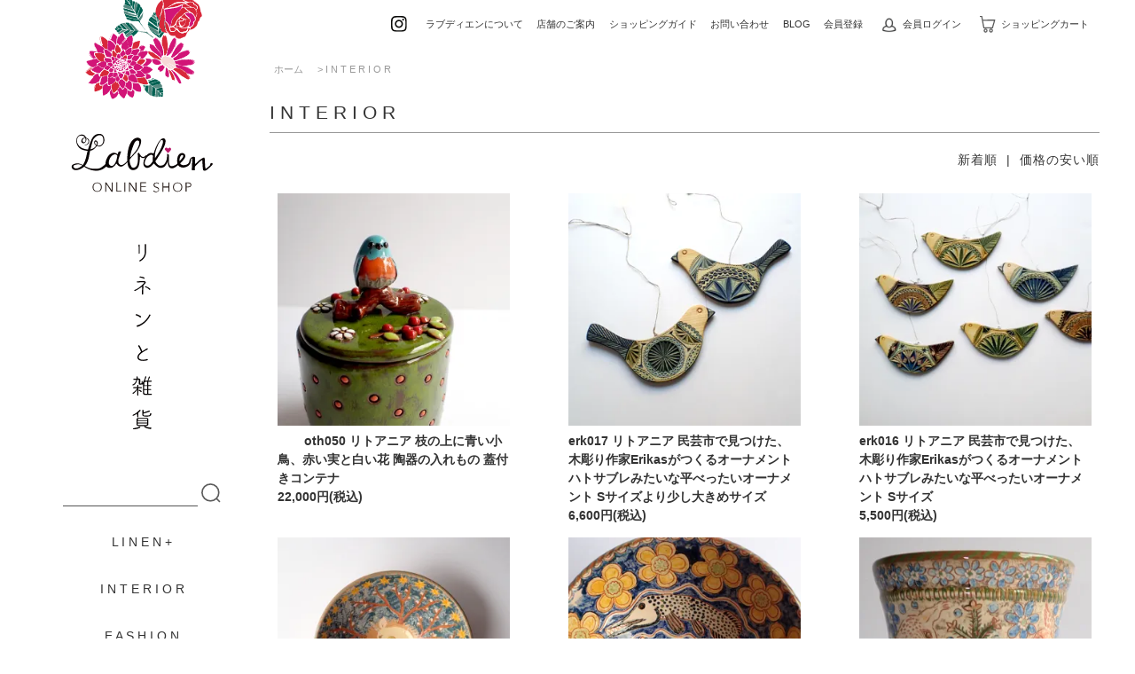

--- FILE ---
content_type: text/html; charset=EUC-JP
request_url: https://labdien.jp/?mode=cate&cbid=1670418&csid=0&sort=n
body_size: 8691
content:
<!DOCTYPE html PUBLIC "-//W3C//DTD XHTML 1.0 Transitional//EN" "http://www.w3.org/TR/xhtml1/DTD/xhtml1-transitional.dtd">
<html xmlns:og="http://ogp.me/ns#" xmlns:fb="http://www.facebook.com/2008/fbml" xmlns:mixi="http://mixi-platform.com/ns#" xmlns="http://www.w3.org/1999/xhtml" xml:lang="ja" lang="ja" dir="ltr">
<head>
<meta http-equiv="content-type" content="text/html; charset=euc-jp" />
<meta http-equiv="X-UA-Compatible" content="IE=edge,chrome=1" />
<title>I N T E R I O R - リトアニアリネンと伝統工芸★ラブディエン（Labdien）</title>
<meta name="Keywords" content="I N T E R I O R,リトアニア,リネン" />
<meta name="Description" content="リネンと雑貨ラブディエン（Labdien）" />
<meta name="Author" content="" />
<meta name="Copyright" content="Labdien" />
<meta http-equiv="content-style-type" content="text/css" />
<meta http-equiv="content-script-type" content="text/javascript" />
<link rel="stylesheet" href="https://labdien.jp/css/framework/colormekit.css" type="text/css" />
<link rel="stylesheet" href="https://labdien.jp/css/framework/colormekit-responsive.css" type="text/css" />
<link rel="stylesheet" href="https://img17.shop-pro.jp/PA01265/111/css/13/index.css?cmsp_timestamp=20220207152541" type="text/css" />
<link rel="stylesheet" href="https://img17.shop-pro.jp/PA01265/111/css/13/product_list.css?cmsp_timestamp=20220207152541" type="text/css" />

<link rel="alternate" type="application/rss+xml" title="rss" href="https://labdien.jp/?mode=rss" />
<link rel="alternate" media="handheld" type="text/html" href="https://labdien.jp/?mode=cate&cbid=1670418&csid=0&sort=n" />
<link rel="shortcut icon" href="https://img17.shop-pro.jp/PA01265/111/favicon.ico?cmsp_timestamp=20250206084327" />
<script type="text/javascript" src="//ajax.googleapis.com/ajax/libs/jquery/1.7.2/jquery.min.js" ></script>
<meta property="og:title" content="I N T E R I O R - リトアニアリネンと伝統工芸★ラブディエン（Labdien）" />
<meta property="og:description" content="リネンと雑貨ラブディエン（Labdien）" />
<meta property="og:url" content="https://labdien.jp?mode=cate&cbid=1670418&csid=0&sort=n" />
<meta property="og:site_name" content="リトアニアリネンと伝統工芸★ラブディエン（Labdien）" />
<meta property="og:image" content=""/>
<link rel="stylesheet" href="https://file001.shop-pro.jp/PA01265/111/css/reset.css" type="text/css" />
<script>
  var Colorme = {"page":"product_list","shop":{"account_id":"PA01265111","title":"\u30ea\u30c8\u30a2\u30cb\u30a2\u30ea\u30cd\u30f3\u3068\u4f1d\u7d71\u5de5\u82b8\u2605\u30e9\u30d6\u30c7\u30a3\u30a8\u30f3\uff08Labdien\uff09"},"basket":{"total_price":0,"items":[]},"customer":{"id":null}};

  (function() {
    function insertScriptTags() {
      var scriptTagDetails = [];
      var entry = document.getElementsByTagName('script')[0];

      scriptTagDetails.forEach(function(tagDetail) {
        var script = document.createElement('script');

        script.type = 'text/javascript';
        script.src = tagDetail.src;
        script.async = true;

        if( tagDetail.integrity ) {
          script.integrity = tagDetail.integrity;
          script.setAttribute('crossorigin', 'anonymous');
        }

        entry.parentNode.insertBefore(script, entry);
      })
    }

    window.addEventListener('load', insertScriptTags, false);
  })();
</script>
<script async src="https://zen.one/analytics.js"></script>
</head>
<body>
<meta name="colorme-acc-payload" content="?st=1&pt=10028&ut=1670418,0&at=PA01265111&v=20260120044720&re=&cn=d3ff615a7a0785d88067ff7a56a82491" width="1" height="1" alt="" /><script>!function(){"use strict";Array.prototype.slice.call(document.getElementsByTagName("script")).filter((function(t){return t.src&&t.src.match(new RegExp("dist/acc-track.js$"))})).forEach((function(t){return document.body.removeChild(t)})),function t(c){var r=arguments.length>1&&void 0!==arguments[1]?arguments[1]:0;if(!(r>=c.length)){var e=document.createElement("script");e.onerror=function(){return t(c,r+1)},e.src="https://"+c[r]+"/dist/acc-track.js?rev=3",document.body.appendChild(e)}}(["acclog001.shop-pro.jp","acclog002.shop-pro.jp"])}();</script><link rel="stylesheet" href="https://file001.shop-pro.jp/PA01265/111/css/reset.css" type="text/css" />
<script src="https://img.shop-pro.jp/tmpl_js/73/jquery.tile.js"></script>
<script src="https://img.shop-pro.jp/tmpl_js/73/jquery.skOuterClick.js"></script>
<div id="wrapper" class="container mar_auto pad_t_20">

  <div class="conts-wrap">
	<div id="header" class="header">
		<a href="/"><h1 class="head-logo"><img src="https://file001.shop-pro.jp/PA01265/111/img/logo-pc.svg" class=" hidden-phone"><img src="https://file001.shop-pro.jp/PA01265/111/img/logo-sp.svg" class=" visible-phone"></h1></a>
		
		<div class="visible-phone sp-head-buttons">
			  <a href="#foot-search" class="btn-search"><img src="https://file001.shop-pro.jp/PA01265/111/img/icon-search.svg"></a>
			  <a href="https://labdien.jp/cart/proxy/basket?shop_id=PA01265111&shop_domain=labdien.jp" class="btn-cart"><img src="https://file001.shop-pro.jp/PA01265/111/img/icon-cart.svg"></a>
			<button class="btn-humberger btn-open" data-target="header" >Menu</button>
		</div>
		<p class="logo-text visible-phone"><img src="https://file001.shop-pro.jp/PA01265/111/img/logo-sp-txt.svg"></p>
		
		<div class="hidden-phone sp-head-buttons">
			
    			 <form action="https://labdien.jp/" method="GET" class="prd_search_form">
          <input type="hidden" name="mode" value="srh" /><input type="hidden" name="sort" value="n" /><div class="clearfix">
            <input type="text" name="keyword" class="prd_search_keyword" />
            <input type="submit" class="search_btn" value="検索" />
          </div>
        </form>
		</div>
		<div class="header-inner">
      
      <ul class="list-category">
      <li>
      <a href="https://labdien.jp/?mode=cate&cbid=2587491&csid=0&sort=n" class="cat-parent">L I N E N</a>
              <ul class="list-subcategory">
		     	<li class="all" ><a href="https://labdien.jp/?mode=cate&cbid=2587491&csid=0&sort=n">ALL</a></li>
			              <li>
            <a href="https://labdien.jp/?mode=cate&cbid=2587491&csid=11&sort=n">L A D I E S トップス</a>
          </li>
                                <li>
            <a href="https://labdien.jp/?mode=cate&cbid=2587491&csid=12&sort=n">L A D I E S ボトムス</a>
          </li>
                                <li>
            <a href="https://labdien.jp/?mode=cate&cbid=2587491&csid=13&sort=n">L A D I E S ワンピース・チュニック</a>
          </li>
                                <li>
            <a href="https://labdien.jp/?mode=cate&cbid=2587491&csid=14&sort=n">L A D I E S オールインワン</a>
          </li>
                                <li>
            <a href="https://labdien.jp/?mode=cate&cbid=2587491&csid=10&sort=n">L A D I E S 羽織りもの</a>
          </li>
                                <li>
            <a href="https://labdien.jp/?mode=cate&cbid=2587491&csid=2&sort=n">L A D I E S インナーウェア</a>
          </li>
                                <li>
            <a href="https://labdien.jp/?mode=cate&cbid=2587491&csid=8&sort=n">M E N S・U N I S E X</a>
          </li>
                                <li>
            <a href="https://labdien.jp/?mode=cate&cbid=2587491&csid=5&sort=n">ファッショングッズ</a>
          </li>
                                <li>
            <a href="https://labdien.jp/?mode=cate&cbid=2587491&csid=6&sort=n">ホームグッズ</a>
          </li>
                                <li>
            <a href="https://labdien.jp/?mode=cate&cbid=2587491&csid=9&sort=n">手織り 着るもの</a>
          </li>
                                <li>
            <a href="https://labdien.jp/?mode=cate&cbid=2587491&csid=15&sort=n">手織り こもの</a>
          </li>
        </ul>          </li>
      <li>
      <a href="https://labdien.jp/?mode=cate&cbid=1670418&csid=0&sort=n" class="cat-parent">I N T E R I O R</a>
          </li>
      <li>
      <a href="https://labdien.jp/?mode=cate&cbid=1670428&csid=0&sort=n" class="cat-parent">F A S H I O N</a>
          </li>
      <li>
      <a href="https://labdien.jp/?mode=cate&cbid=1680819&csid=0&sort=n" class="cat-parent">S T A T I O N E R Y</a>
          </li>
      <li>
      <a href="https://labdien.jp/?mode=cate&cbid=1680820&csid=0&sort=n" class="cat-parent">K I T C H E N</a>
          </li>
      <li>
      <a href="https://labdien.jp/?mode=cate&cbid=1776090&csid=0&sort=n" class="cat-parent">F O O D</a>
          </li>
      <li>
      <a href="https://labdien.jp/?mode=cate&cbid=1680823&csid=0&sort=n" class="cat-parent">O T H E R S</a>
          </li>
  </ul>
      

    <ul class="global-navi">
			<li class="hidden-phone"><a href="https://www.instagram.com/labdienmasako/" target="_blank"><img src="https://file001.shop-pro.jp/PA01265/111/img/icon-instagram.svg" class="icon"></a></li>
			<li><a href="/?mode=f3">ラブディエンについて</a></li>
			<li><a href="/?mode=f5">店舗のご案内</a></li>
			<li><a href="/?mode=f1">ショッピングガイド</a></li>
			<li><a href="https://labdien.shop-pro.jp/customer/inquiries/new" >お問い合わせ</a></li>
						<li><a href="http://blog.labdien.jp/" >BLOG</a></li>
        <li>
           <a href="https://labdien.jp/customer/signup/new">会員登録</a>
        </li>
                                      <li>
            <a href="https://labdien.jp/?mode=login&shop_back_url=https%3A%2F%2Flabdien.jp%2F"><img src="https://file001.shop-pro.jp/PA01265/111/img/icon-user.png" class="icon">会員ログイン</a>
          </li>
        			<li><a href="https://labdien.jp/cart/proxy/basket?shop_id=PA01265111&shop_domain=labdien.jp"><img src="https://file001.shop-pro.jp/PA01265/111/img/icon-cart.svg" class="icon">ショッピングカート</a></li>
			
			<li class="visible-phone"><a href=""><img src="https://file001.shop-pro.jp/PA01265/111/img/icon-instagram.png" class="instagram-icon"></a></li>
    </ul>
		</div>
    </div>
    <div id="contents">
			
			
      <div>
  
  <ul class="topicpath-nav inline txt_12">
    <li><a href="https://labdien.jp/">ホーム</a></li>
                  <li>&nbsp;&gt;&nbsp;<a href="?mode=cate&cbid=1670418&csid=0&sort=n">I N T E R I O R</a></li>
                  </ul>
  

  <h2 class="pad_l_10 mar_b_20 txt_28 txt_fwn bor_b_1">
		  <ul class="cat-name">
          I N T E R I O R
    		</ul>
  </h2>

  
    

  
    

  
    

  
    

  
    

      
    <p class="txt_r mar_t_30 mar_b_30" align="right">
      新着順
            &nbsp;|&nbsp;
              <a href="?mode=cate&cbid=1670418&csid=0&sort=p">価格の安い順</a>    </p><br>
    
    
    <ul class="list-items">
              <li class="col col-xs-12 col-lg-4 productlist-unit pad_20 mar_b_30 txt_c">
          <a href="?pid=190151128">
                          <img src="https://img17.shop-pro.jp/PA01265/111/product/190151128_th.jpg?cmsp_timestamp=20260116171129" alt="<img class='new_mark_img1' src='https://img.shop-pro.jp/img/new/icons2.gif' style='border:none;display:inline;margin:0px;padding:0px;width:auto;' />oth050 リトアニア 枝の上に青い小鳥、赤い実と白い花 陶器の入れもの 蓋付きコンテナ" class="show mar_auto mar_b_10" />
                      </a>
          <a href="?pid=190151128"><img class='new_mark_img1' src='https://img.shop-pro.jp/img/new/icons2.gif' style='border:none;display:inline;margin:0px;padding:0px;width:auto;' />oth050 リトアニア 枝の上に青い小鳥、赤い実と白い花 陶器の入れもの 蓋付きコンテナ</a>
                                            22,000円(税込)
                              </li>
              <li class="col col-xs-12 col-lg-4 productlist-unit pad_20 mar_b_30 txt_c">
          <a href="?pid=190016459">
                          <img src="https://img17.shop-pro.jp/PA01265/111/product/190016459_th.jpg?cmsp_timestamp=20260105184210" alt="erk017 リトアニア 民芸市で見つけた、木彫り作家Erikasがつくるオーナメント ハトサブレみたいな平べったいオーナメント Sサイズより少し大きめサイズ" class="show mar_auto mar_b_10" />
                      </a>
          <a href="?pid=190016459">erk017 リトアニア 民芸市で見つけた、木彫り作家Erikasがつくるオーナメント ハトサブレみたいな平べったいオーナメント Sサイズより少し大きめサイズ</a>
                                            6,600円(税込)
                              </li>
              <li class="col col-xs-12 col-lg-4 productlist-unit pad_20 mar_b_30 txt_c">
          <a href="?pid=190016120">
                          <img src="https://img17.shop-pro.jp/PA01265/111/product/190016120_th.jpg?cmsp_timestamp=20260105182534" alt="erk016 リトアニア 民芸市で見つけた、木彫り作家Erikasがつくるオーナメント ハトサブレみたいな平べったいオーナメント Sサイズ" class="show mar_auto mar_b_10" />
                      </a>
          <a href="?pid=190016120">erk016 リトアニア 民芸市で見つけた、木彫り作家Erikasがつくるオーナメント ハトサブレみたいな平べったいオーナメント Sサイズ</a>
                                            5,500円(税込)
                              </li>
              <li class="col col-xs-12 col-lg-4 productlist-unit pad_20 mar_b_30 txt_c">
          <a href="?pid=190013991">
                          <img src="https://img17.shop-pro.jp/PA01265/111/product/190013991_th.jpg?cmsp_timestamp=20260105154950" alt="oth039 リトアニアの芸術的な陶芸家「Ruta」の陶器 山羊がうずくまるボウル" class="show mar_auto mar_b_10" />
                      </a>
          <a href="?pid=190013991">oth039 リトアニアの芸術的な陶芸家「Ruta」の陶器 山羊がうずくまるボウル</a>
                    					<p class="t-soldout">SOLD OUT</p>
                  </li>
              <li class="col col-xs-12 col-lg-4 productlist-unit pad_20 mar_b_30 txt_c">
          <a href="?pid=190013566">
                          <img src="https://img17.shop-pro.jp/PA01265/111/product/190013566_th.jpg?cmsp_timestamp=20260105154237" alt="oth038 リトアニアの芸術的な陶芸家「Ruta」の陶器 お花と川魚のボウル" class="show mar_auto mar_b_10" />
                      </a>
          <a href="?pid=190013566">oth038 リトアニアの芸術的な陶芸家「Ruta」の陶器 お花と川魚のボウル</a>
                                            15,400円(税込)
                              </li>
              <li class="col col-xs-12 col-lg-4 productlist-unit pad_20 mar_b_30 txt_c">
          <a href="?pid=190013501">
                          <img src="https://img17.shop-pro.jp/PA01265/111/product/190013501_th.jpg?cmsp_timestamp=20260105153550" alt="oth037 リトアニアの芸術的な陶芸家「Ruta」の陶器 リスと動物のマグカップ" class="show mar_auto mar_b_10" />
                      </a>
          <a href="?pid=190013501">oth037 リトアニアの芸術的な陶芸家「Ruta」の陶器 リスと動物のマグカップ</a>
                                            16,500円(税込)
                              </li>
              <li class="col col-xs-12 col-lg-4 productlist-unit pad_20 mar_b_30 txt_c">
          <a href="?pid=190013315">
                          <img src="https://img17.shop-pro.jp/PA01265/111/product/190013315_th.jpg?cmsp_timestamp=20260105152333" alt="oth036 リトアニアの芸術的な陶芸家「Ruta」の陶器 子豚のゴブレット" class="show mar_auto mar_b_10" />
                      </a>
          <a href="?pid=190013315">oth036 リトアニアの芸術的な陶芸家「Ruta」の陶器 子豚のゴブレット</a>
                                            17,600円(税込)
                              </li>
              <li class="col col-xs-12 col-lg-4 productlist-unit pad_20 mar_b_30 txt_c">
          <a href="?pid=190013263">
                          <img src="https://img17.shop-pro.jp/PA01265/111/product/190013263_th.jpg?cmsp_timestamp=20260105151540" alt="oth035 リトアニアの芸術的な陶芸家「Ruta」の陶器 ２匹のリスのゴブレット" class="show mar_auto mar_b_10" />
                      </a>
          <a href="?pid=190013263">oth035 リトアニアの芸術的な陶芸家「Ruta」の陶器 ２匹のリスのゴブレット</a>
                                            16,500円(税込)
                              </li>
              <li class="col col-xs-12 col-lg-4 productlist-unit pad_20 mar_b_30 txt_c">
          <a href="?pid=190013215">
                          <img src="https://img17.shop-pro.jp/PA01265/111/product/190013215_th.jpg?cmsp_timestamp=20260105150933" alt="oth034 リトアニアの芸術的な陶芸家「Ruta」の陶器 星空と山羊のマグカップ" class="show mar_auto mar_b_10" />
                      </a>
          <a href="?pid=190013215">oth034 リトアニアの芸術的な陶芸家「Ruta」の陶器 星空と山羊のマグカップ</a>
                                            16,500円(税込)
                              </li>
              <li class="col col-xs-12 col-lg-4 productlist-unit pad_20 mar_b_30 txt_c">
          <a href="?pid=190012294">
                          <img src="https://img17.shop-pro.jp/PA01265/111/product/190012294_th.jpg?cmsp_timestamp=20260105140623" alt="oth033 十字架の隣でひざまずく天使のオーナメント" class="show mar_auto mar_b_10" />
                      </a>
          <a href="?pid=190012294">oth033 十字架の隣でひざまずく天使のオーナメント</a>
                                            2,310円(税込)
                              </li>
              <li class="col col-xs-12 col-lg-4 productlist-unit pad_20 mar_b_30 txt_c">
          <a href="?pid=189992306">
                          <img src="https://img17.shop-pro.jp/PA01265/111/product/189992306_th.jpg?cmsp_timestamp=20260102145114" alt="erk015 リトアニア 民芸市で見つけた、木彫り作家Erikasがつくるオーナメント グリーンの馬笛" class="show mar_auto mar_b_10" />
                      </a>
          <a href="?pid=189992306">erk015 リトアニア 民芸市で見つけた、木彫り作家Erikasがつくるオーナメント グリーンの馬笛</a>
                                            3,300円(税込)
                              </li>
              <li class="col col-xs-12 col-lg-4 productlist-unit pad_20 mar_b_30 txt_c">
          <a href="?pid=189992296">
                          <img src="https://img17.shop-pro.jp/PA01265/111/product/189992296_th.jpg?cmsp_timestamp=20260102144451" alt="木に彩色した、小さな馬のブローチ" class="show mar_auto mar_b_10" />
                      </a>
          <a href="?pid=189992296">木に彩色した、小さな馬のブローチ</a>
                    					<p class="t-soldout">SOLD OUT</p>
                  </li>
              <li class="col col-xs-12 col-lg-4 productlist-unit pad_20 mar_b_30 txt_c">
          <a href="?pid=189992254">
                          <img src="https://img17.shop-pro.jp/PA01265/111/product/189992254_th.jpg?cmsp_timestamp=20260102142548" alt="UMA013 立派なタテガミ 馬の木製オーナメント ナチュラルな木目ボディに白やピンクの花柄" class="show mar_auto mar_b_10" />
                      </a>
          <a href="?pid=189992254">UMA013 立派なタテガミ 馬の木製オーナメント ナチュラルな木目ボディに白やピンクの花柄</a>
                    					<p class="t-soldout">SOLD OUT</p>
                  </li>
              <li class="col col-xs-12 col-lg-4 productlist-unit pad_20 mar_b_30 txt_c">
          <a href="?pid=189992011">
                          <img src="https://img17.shop-pro.jp/PA01265/111/product/189992011_th.jpg?cmsp_timestamp=20260102141622" alt="リトアニア 木彫りの馬の置物 黒に赤いドット柄" class="show mar_auto mar_b_10" />
                      </a>
          <a href="?pid=189992011">リトアニア 木彫りの馬の置物 黒に赤いドット柄</a>
                    					<p class="t-soldout">SOLD OUT</p>
                  </li>
              <li class="col col-xs-12 col-lg-4 productlist-unit pad_20 mar_b_30 txt_c">
          <a href="?pid=189340688">
                          <img src="https://img17.shop-pro.jp/PA01265/111/product/189340688_th.jpg?cmsp_timestamp=20251112181309" alt="リトアニア ラムウールブランケット 羊毛の暖かな毛布 ベッドサイズ 約130x200cm" class="show mar_auto mar_b_10" />
                      </a>
          <a href="?pid=189340688">リトアニア ラムウールブランケット 羊毛の暖かな毛布 ベッドサイズ 約130x200cm</a>
                    					<p class="t-soldout">SOLD OUT</p>
                  </li>
              <li class="col col-xs-12 col-lg-4 productlist-unit pad_20 mar_b_30 txt_c">
          <a href="?pid=189310150">
                          <img src="https://img17.shop-pro.jp/PA01265/111/product/189310150_th.jpg?cmsp_timestamp=20251110154429" alt="vin001 リトアニア ソ連時代のヴィンテージグラス ナナカマド デイジー" class="show mar_auto mar_b_10" />
                      </a>
          <a href="?pid=189310150">vin001 リトアニア ソ連時代のヴィンテージグラス ナナカマド デイジー</a>
                                            2,200円(税込)
                              </li>
              <li class="col col-xs-12 col-lg-4 productlist-unit pad_20 mar_b_30 txt_c">
          <a href="?pid=189300370">
                          <img src="https://img17.shop-pro.jp/PA01265/111/product/189300370_th.jpg?cmsp_timestamp=20251109205813" alt="erk014 リトアニア 民芸市で見つけた、木彫り作家Erikasがつくるオーナメント ぽっちゃり鳥S ブルーとパープルの色合いにピンクの差し色" class="show mar_auto mar_b_10" />
                      </a>
          <a href="?pid=189300370">erk014 リトアニア 民芸市で見つけた、木彫り作家Erikasがつくるオーナメント ぽっちゃり鳥S ブルーとパープルの色合いにピンクの差し色</a>
                    					<p class="t-soldout">SOLD OUT</p>
                  </li>
              <li class="col col-xs-12 col-lg-4 productlist-unit pad_20 mar_b_30 txt_c">
          <a href="?pid=189298691">
                          <img src="https://img17.shop-pro.jp/PA01265/111/product/189298691_th.jpg?cmsp_timestamp=20251109162810" alt="リトアニアの民族柄が刻まれた、陶器のプレート 手びねりの平皿" class="show mar_auto mar_b_10" />
                      </a>
          <a href="?pid=189298691">リトアニアの民族柄が刻まれた、陶器のプレート 手びねりの平皿</a>
                                            6,930円(税込)
                              </li>
              <li class="col col-xs-12 col-lg-4 productlist-unit pad_20 mar_b_30 txt_c">
          <a href="?pid=189270104">
                          <img src="https://img17.shop-pro.jp/PA01265/111/product/189270104_th.jpg?cmsp_timestamp=20251106210202" alt="ve075 リトアニア 伝統工芸の壁飾り Verpste ベルプステ 黒ベース 約幅13cm×縦43cm 向かい合う２羽の鳥" class="show mar_auto mar_b_10" />
                      </a>
          <a href="?pid=189270104">ve075 リトアニア 伝統工芸の壁飾り Verpste ベルプステ 黒ベース 約幅13cm×縦43cm 向かい合う２羽の鳥</a>
                                            22,000円(税込)
                              </li>
              <li class="col col-xs-12 col-lg-4 productlist-unit pad_20 mar_b_30 txt_c">
          <a href="?pid=189269979">
                          <img src="https://img17.shop-pro.jp/PA01265/111/product/189269979_th.jpg?cmsp_timestamp=20251106202232" alt="ve088 リトアニア 伝統工芸の壁飾り Verpste ベルプステ 茶ベース 約幅18.5cm×縦64.5cm 向かい合う天使" class="show mar_auto mar_b_10" />
                      </a>
          <a href="?pid=189269979">ve088 リトアニア 伝統工芸の壁飾り Verpste ベルプステ 茶ベース 約幅18.5cm×縦64.5cm 向かい合う天使</a>
                    					<p class="t-soldout">SOLD OUT</p>
                  </li>
              <li class="col col-xs-12 col-lg-4 productlist-unit pad_20 mar_b_30 txt_c">
          <a href="?pid=189269938">
                          <img src="https://img17.shop-pro.jp/PA01265/111/product/189269938_th.jpg?cmsp_timestamp=20251106203914" alt="ve018 リトアニア 伝統工芸の壁飾り Verpste ベルプステ 黒ベース 約幅7.5cm×縦22cm ミニサイズ" class="show mar_auto mar_b_10" />
                      </a>
          <a href="?pid=189269938">ve018 リトアニア 伝統工芸の壁飾り Verpste ベルプステ 黒ベース 約幅7.5cm×縦22cm ミニサイズ</a>
                                            4,950円(税込)
                              </li>
              <li class="col col-xs-12 col-lg-4 productlist-unit pad_20 mar_b_30 txt_c">
          <a href="?pid=189269906">
                          <img src="https://img17.shop-pro.jp/PA01265/111/product/189269906_th.jpg?cmsp_timestamp=20251106200142" alt="ve081 リトアニア 伝統工芸の壁飾り Verpste ベルプステ 黒ベース 約幅16cm×縦64cm 向かい合う天使と４羽の鳥" class="show mar_auto mar_b_10" />
                      </a>
          <a href="?pid=189269906">ve081 リトアニア 伝統工芸の壁飾り Verpste ベルプステ 黒ベース 約幅16cm×縦64cm 向かい合う天使と４羽の鳥</a>
                                            66,000円(税込)
                              </li>
              <li class="col col-xs-12 col-lg-4 productlist-unit pad_20 mar_b_30 txt_c">
          <a href="?pid=189269818">
                          <img src="https://img17.shop-pro.jp/PA01265/111/product/189269818_th.jpg?cmsp_timestamp=20251106194132" alt="ve071 リトアニア 伝統工芸の壁飾り Verpste ベルプステ 黒ベース 約幅12cm×縦40.5cm" class="show mar_auto mar_b_10" />
                      </a>
          <a href="?pid=189269818">ve071 リトアニア 伝統工芸の壁飾り Verpste ベルプステ 黒ベース 約幅12cm×縦40.5cm</a>
                                            17,600円(税込)
                              </li>
              <li class="col col-xs-12 col-lg-4 productlist-unit pad_20 mar_b_30 txt_c">
          <a href="?pid=189269772">
                          <img src="https://img17.shop-pro.jp/PA01265/111/product/189269772_th.jpg?cmsp_timestamp=20251106205106" alt="ve072 リトアニア 伝統工芸の壁飾り Verpste ベルプステ 黒ベース 約幅6.5cm×縦20.5cm ミニサイズ" class="show mar_auto mar_b_10" />
                      </a>
          <a href="?pid=189269772">ve072 リトアニア 伝統工芸の壁飾り Verpste ベルプステ 黒ベース 約幅6.5cm×縦20.5cm ミニサイズ</a>
                    					<p class="t-soldout">SOLD OUT</p>
                  </li>
          </ul>
    
	<br>
	
	
    <div class="txt_c mar_t_50 mar_b_50 pagination">
      <ul class="inline">
        <li>
                      <span class="btn disabled">&laquo;</span>
                  </li>
        <li>
                      <a href="?mode=cate&cbid=1670418&csid=0&sort=n&page=2" class="btn">&raquo;</a>
                  </li>
      </ul>
      <p>
        1-24 / 363 ITEMS
      </p>
    </div>

	

  
  
    

  
    

  
    

</div>

<script>
  $(window).load(function () {
    $('.productlist-unit').tile();
  });
  $(window).resize(function () {
    $('.productlist-unit').tile();
  });
</script>    </div>
		
  </div>
</div>
<div class="footer-wrap">
	<div class="foot-top">
	<div class="container">
	<div class="foot-groups">
	 
                        <div>
            <ul class="group-list unstyled bor_b_1 mar_b_50">
                    <li>
              <a href="https://labdien.jp/?mode=grp&gid=3146537&sort=n" class="group-name">
                                  <img src="https://img17.shop-pro.jp/PA01265/111/category/g_3146537.png?cmsp_timestamp=20260102140209"  />
                								<span>リトアニアの馬アイテムあつめました。</span>
              </a>
            </li>
                                  <li>
              <a href="https://labdien.jp/?mode=grp&gid=2670573&sort=n" class="group-name">
                                  <img src="https://img17.shop-pro.jp/PA01265/111/category/g_2670573.png?cmsp_timestamp=20260102140209"  />
                								<span>かわいくって履きやすい、アンジュールシューズ</span>
              </a>
            </li>
                                  <li>
              <a href="https://labdien.jp/?mode=grp&gid=903355&sort=n" class="group-name">
                                  <img src="https://img17.shop-pro.jp/PA01265/111/category/g_903355.png?cmsp_timestamp=20260102140209"  />
                								<span>へんてこ柄がかわいいリトアニアEtno designの木製オーナメント</span>
              </a>
            </li>
                                  <li>
              <a href="https://labdien.jp/?mode=grp&gid=3115251&sort=n" class="group-name">
                                  <img src="https://img17.shop-pro.jp/PA01265/111/category/g_3115251.png?cmsp_timestamp=20260102140209"  />
                								<span>リトアニアの伝統的な装飾品、ビーズ編みのリストウォーマー【リネン】</span>
              </a>
            </li>
                                  <li>
              <a href="https://labdien.jp/?mode=grp&gid=1964795&sort=n" class="group-name">
                                  <img src="https://img17.shop-pro.jp/PA01265/111/category/g_1964795.png?cmsp_timestamp=20260102140209"  />
                								<span>リトアニアの伝統的な装飾品、ビーズ編みのリストウォーマー【ウール】</span>
              </a>
            </li>
                                  <li>
              <a href="https://labdien.jp/?mode=grp&gid=1049980&sort=n" class="group-name">
                                  <img src="https://img17.shop-pro.jp/PA01265/111/category/g_1049980.png?cmsp_timestamp=20260102140209"  />
                								<span>とんがり三角形の指先がかわいい、リトアニアの手編みミトン</span>
              </a>
            </li>
                                  <li>
              <a href="https://labdien.jp/?mode=grp&gid=2681890&sort=n" class="group-name">
                                  <img src="https://img17.shop-pro.jp/PA01265/111/category/g_2681890.png?cmsp_timestamp=20260102140202"  />
                								<span>リトアニアの陶器作家Egle作 ヘタウマブローチ</span>
              </a>
            </li>
                                  <li>
              <a href="https://labdien.jp/?mode=grp&gid=2351856&sort=n" class="group-name">
                                  <img src="https://img17.shop-pro.jp/PA01265/111/category/g_2351856.png?cmsp_timestamp=20260102140201"  />
                								<span>柔らかであたたかみのある、リネンの手織りモノ</span>
              </a>
            </li>
                                  <li>
              <a href="https://labdien.jp/?mode=grp&gid=2460726&sort=n" class="group-name">
                                  <img src="https://img17.shop-pro.jp/PA01265/111/category/g_2460726.png?cmsp_timestamp=20260102140201"  />
                								<span>世界にひとつ、暖かく存在感のあるウールの手織りモノ</span>
              </a>
            </li>
                                  <li>
              <a href="https://labdien.jp/?mode=grp&gid=1941517&sort=n" class="group-name">
                                  <img src="https://img17.shop-pro.jp/PA01265/111/category/g_1941517.png?cmsp_timestamp=20260102140201"  />
                								<span>優しいフォルムや透かし編みが美しいリトアニアの手編みかご</span>
              </a>
            </li>
                                  <li>
              <a href="https://labdien.jp/?mode=grp&gid=865455&sort=n" class="group-name">
                                  <img src="https://img17.shop-pro.jp/PA01265/111/category/g_865455.png?cmsp_timestamp=20260102140201"  />
                								<span>リトアニアの伝統から生まれたやさしい色合いのグリーティングカード</span>
              </a>
            </li>
                                  <li>
              <a href="https://labdien.jp/?mode=grp&gid=2003378&sort=n" class="group-name">
                                  <img src="https://img17.shop-pro.jp/PA01265/111/category/g_2003378.png?cmsp_timestamp=20260102140201"  />
                								<span>リトアニア伝統工芸の壁飾り -Verpste- ベルプステ</span>
              </a>
            </li>
                                  <li>
              <a href="https://labdien.jp/?mode=grp&gid=3098241&sort=n" class="group-name">
                                  <img src="https://img17.shop-pro.jp/PA01265/111/category/g_3098241.png?cmsp_timestamp=20260102140201"  />
                								<span>胸元を草木で飾る、sashaのボタニカルブローチ</span>
              </a>
            </li>
                                  <li>
              <a href="https://labdien.jp/?mode=grp&gid=1999770&sort=n" class="group-name">
                                  <img src="https://img17.shop-pro.jp/PA01265/111/category/g_1999770.png?cmsp_timestamp=20260102140201"  />
                								<span>リトアニア現地で見つけてズキュンときた買付品たち</span>
              </a>
            </li>
                                  <li>
              <a href="https://labdien.jp/?mode=grp&gid=2029077&sort=n" class="group-name">
                                  <img src="https://img17.shop-pro.jp/PA01265/111/category/g_2029077.png?cmsp_timestamp=20260102140201"  />
                								<span>おしゃれなピンバッジを発信し続けるMake Heads Turn</span>
              </a>
            </li>
                                  <li>
              <a href="https://labdien.jp/?mode=grp&gid=2438025&sort=n" class="group-name">
                                  <img src="https://img17.shop-pro.jp/PA01265/111/category/g_2438025.png?cmsp_timestamp=20260102140201"  />
                								<span>Reginaの創り出す繊細な世界が描かれた陶器</span>
              </a>
            </li>
                                  <li>
              <a href="https://labdien.jp/?mode=grp&gid=2362597&sort=n" class="group-name">
                                  <img src="https://img17.shop-pro.jp/PA01265/111/category/g_2362597.png?cmsp_timestamp=20260102140201"  />
                								<span>手びねりの形とラフな手書きイラスト、リトアニアの陶器作家simonaの描くパステルな世界</span>
              </a>
            </li>
                                  <li>
              <a href="https://labdien.jp/?mode=grp&gid=860213&sort=n" class="group-name">
                                  <img src="https://img17.shop-pro.jp/PA01265/111/category/g_860213.png?cmsp_timestamp=20260102140201"  />
                								<span>繊細な模様に一目惚れ！リトアニアの木製コースター</span>
              </a>
            </li>
                                  <li>
              <a href="https://labdien.jp/?mode=grp&gid=2461861&sort=n" class="group-name">
                                  <img src="https://img17.shop-pro.jp/PA01265/111/category/g_2461861.png?cmsp_timestamp=20260102140201"  />
                								<span>リトアニアの森の物語がぎゅっと詰まった陶器のブローチ</span>
              </a>
            </li>
                                  <li>
              <a href="https://labdien.jp/?mode=grp&gid=2446299&sort=n" class="group-name">
                                  <img src="https://img17.shop-pro.jp/PA01265/111/category/g_2446299.png?cmsp_timestamp=20260102140201"  />
                								<span>アウトレット品や気まぐれセール品はこちら</span>
              </a>
            </li>
                                  <li>
              <a href="https://labdien.jp/?mode=grp&gid=2923816&sort=n" class="group-name">
                                  <img src="https://img17.shop-pro.jp/PA01265/111/category/g_2923816.png?cmsp_timestamp=20260102140201"  />
                								<span>リトアニアの陶器作家がつくる神秘的な世界</span>
              </a>
            </li>
                    </ul>
          </div>
                    
</div>
  <div id="footer" class="pad_v_30 bor_t_1 txt_c">
			<div class="footer-conts visible-phone">
			 <form id="foot-search" action="https://labdien.jp/" method="GET" class="prd_search_form">
          <input type="hidden" name="mode" value="srh" /><input type="hidden" name="sort" value="n" />
          <div class="clearfix">
            <input type="text" name="keyword" class="prd_search_keyword" />
            <input type="submit" class="search_btn" value="検索" />
          </div>
			</form>
			
			<ul class="list-foot-category">
      <li>
      <a href="https://labdien.jp/?mode=cate&cbid=2587491&csid=0&sort=n" class="cat-parent">L I N E N</a>
              <ul class="list-subcategory">
			<li><a href="https://labdien.jp/?mode=cate&cbid=2587491&csid=0&sort=n">ALL</a></li>          <li>
            <a href="https://labdien.jp/?mode=cate&cbid=2587491&csid=11&sort=n">L A D I E S トップス</a>
          </li>
                                <li>
            <a href="https://labdien.jp/?mode=cate&cbid=2587491&csid=12&sort=n">L A D I E S ボトムス</a>
          </li>
                                <li>
            <a href="https://labdien.jp/?mode=cate&cbid=2587491&csid=13&sort=n">L A D I E S ワンピース・チュニック</a>
          </li>
                                <li>
            <a href="https://labdien.jp/?mode=cate&cbid=2587491&csid=14&sort=n">L A D I E S オールインワン</a>
          </li>
                                <li>
            <a href="https://labdien.jp/?mode=cate&cbid=2587491&csid=10&sort=n">L A D I E S 羽織りもの</a>
          </li>
                                <li>
            <a href="https://labdien.jp/?mode=cate&cbid=2587491&csid=2&sort=n">L A D I E S インナーウェア</a>
          </li>
                                <li>
            <a href="https://labdien.jp/?mode=cate&cbid=2587491&csid=8&sort=n">M E N S・U N I S E X</a>
          </li>
                                <li>
            <a href="https://labdien.jp/?mode=cate&cbid=2587491&csid=5&sort=n">ファッショングッズ</a>
          </li>
                                <li>
            <a href="https://labdien.jp/?mode=cate&cbid=2587491&csid=6&sort=n">ホームグッズ</a>
          </li>
                                <li>
            <a href="https://labdien.jp/?mode=cate&cbid=2587491&csid=9&sort=n">手織り 着るもの</a>
          </li>
                                <li>
            <a href="https://labdien.jp/?mode=cate&cbid=2587491&csid=15&sort=n">手織り こもの</a>
          </li>
        </ul>          </li>
      <li>
      <a href="https://labdien.jp/?mode=cate&cbid=1670418&csid=0&sort=n" class="cat-parent">I N T E R I O R</a>
          </li>
      <li>
      <a href="https://labdien.jp/?mode=cate&cbid=1670428&csid=0&sort=n" class="cat-parent">F A S H I O N</a>
          </li>
      <li>
      <a href="https://labdien.jp/?mode=cate&cbid=1680819&csid=0&sort=n" class="cat-parent">S T A T I O N E R Y</a>
          </li>
      <li>
      <a href="https://labdien.jp/?mode=cate&cbid=1680820&csid=0&sort=n" class="cat-parent">K I T C H E N</a>
          </li>
      <li>
      <a href="https://labdien.jp/?mode=cate&cbid=1776090&csid=0&sort=n" class="cat-parent">F O O D</a>
          </li>
      <li>
      <a href="https://labdien.jp/?mode=cate&cbid=1680823&csid=0&sort=n" class="cat-parent">O T H E R S</a>
          </li>
  </ul>
      
		</div>
			</div>
	</div>
	</div>
	<div class="container">
		
		<h2 class="title-insta"><a href="https://www.instagram.com/labdienmasako/" target="_blank">Instagram</a></h2>
	<ul class="instaimgs"></ul>
		<div class="footer-links">
			<div class="first">
    <ul class="foot-navi">
			<li><a href="/?mode=f1">ショッピングガイド</a></li>
			<li><a href="https://labdien.shop-pro.jp/customer/inquiries/new">お問い合わせ</a></li>
     <li><a href="https://labdien.jp/customer/signup/new">会員登録</a></li>
                  <li><a href="https://labdien.jp/?mode=login&shop_back_url=https%3A%2F%2Flabdien.jp%2F">会員ログイン</a></li>
        			<li><a href="https://labdien.jp/cart/proxy/basket?shop_id=PA01265111&shop_domain=labdien.jp">ショッピングカート</a></li>
		</ul>
			<ul class="foot-navi">
			<li><a href="/?mode=f3">ラブディエンについて</a></li>
			<li><a href="/?mode=f5">店舗のご案内</a></li>
			<li><a href="http://blog.labdien.jp/" >BLOG</a></li>
		</ul>
			</div>
			<div class="second">
    <ul class="foot-navi">
			<li><a href="https://labdien.jp/?mode=sk#info" >特定商取引法に基づく表記</a></li>
			<li><a href="https://labdien.jp/?mode=privacy">プライバシーポリシー</a></li>
		</ul>
			</div>
		</div>
		<a href="#" id="pagetop" class="pagetop hidden-phone">PAGE TOP</a>
    <p><address  class="copyright">&copy; 2014-2020 Labdien</address></p>
  </div>

<script>
  $(function () {
    // viewport
    var viewport = document.createElement('meta');
    viewport.setAttribute('name', 'viewport');
    viewport.setAttribute('content', 'width=device-width, initial-scale=1.0');
    document.getElementsByTagName('head')[0].appendChild(viewport);

    function window_size_switch_func() {
      if($(window).width() >= 768) {
        // product option switch -> table
        $('#prd-opt-table').html($('.prd-opt-table').html());
        $('#prd-opt-table table').addClass('table table-bordered');
        $('#prd-opt-select').empty();
      } else {
        // product option switch -> select
        $('#prd-opt-table').empty();
        if($('#prd-opt-select > *').size() == 0) {
          $('#prd-opt-select').append($('.prd-opt-select').html());
        }
      }
    }
    window_size_switch_func();
    $(window).load(function () {
      $('.history-unit').tile();
    });
    $(window).resize(function () {
      window_size_switch_func();
      $('.history-unit').tile();
    });
		$(window).scroll(function(){
			if($(window).scrollTop() > 300) {
				$('#pagetop').fadeIn();
			}
			else {
				$('#pagetop').fadeOut();
			}
		});
		$('.btn-open').click(function(){
				$(this).toggleClass('open');
				var target = $(this).data('target');
			 if($(this).hasClass('open')) {
				 	$('#'+target).addClass('open');
			 } else {
				 	$('#'+target).removeClass('open');
			 }
		});
		
		$('.list-subcategory').each(function(){
				var target = $(this).prev('.cat-parent').addClass('have-sub');
		});
		
		$('.cat-parent').click(function() {
			if($(this).next('.list-subcategory').length > 0) {
			  $(this).toggleClass('open');
				if($(this).hasClass('open')) {
					$(this).next('.list-subcategory').slideDown();
				}else {	$(this).next('.list-subcategory').slideUp();
				}
				return false;
			}
		});
																
  });
</script>
<script>
	$(function() {
		$(document).ready(function() {
			$.ajax({
				cache: false,
				dataType: 'json',
				url: 'https://graph.facebook.com/v4.0/17841401527044430?fields=name,username,profile_picture_url,media_count,followers_count,follows_count,media.limit(9){caption,like_count,media_url,permalink,timestamp,thumbnail_url}&access_token=EAAVbZCCjlGuQBANiZAZBZAhV65JY9BzvwFdIMAP6rIZCb0fWAFhbSVR7XQA9oZCs2Ibro4M9e83AGmSNdUJLIZByqvlxwyH4pX9ZAhh1pLm146FZCHKGwesUMHa9wynKVh7TbYCLqQwI8Xp7qtoZBhXZALCHrz6ZA4gW62scydHWElXzMcl1MGCwjloT',
				success: showInsta
			});
		});
		var showInsta = function(data) {
			var s = '';
			var imgs = data.media.data;
			for (var i = 0; i < 5; i++) {
				var img = imgs[i];
				if (img) {
					var subs = '<li><a href="' + img.permalink + '"><img src="' + img.media_url + '" alt=""></a></li>';
					console.log(subs);
					s += subs;
				}
			}
			$('.instaimgs').append(s).trigger('create');
		}
	});
</script><script type="text/javascript" src="https://labdien.jp/js/cart.js" ></script>
<script type="text/javascript" src="https://labdien.jp/js/async_cart_in.js" ></script>
<script type="text/javascript" src="https://labdien.jp/js/product_stock.js" ></script>
<script type="text/javascript" src="https://labdien.jp/js/js.cookie.js" ></script>
<script type="text/javascript" src="https://labdien.jp/js/favorite_button.js" ></script>
</body></html>

--- FILE ---
content_type: text/css
request_url: https://img17.shop-pro.jp/PA01265/111/css/13/index.css?cmsp_timestamp=20220207152541
body_size: 9037
content:
@charset "euc-jp";
body{ background: #FFF; }
ul,li { padding: 0; margin: 0; }

.topicpath-nav { font-size:11px;color:#999; line-height: 150%; }
.topicpath-nav a:hover { color:#D70078; }
  

.container { max-width: 1200px; }
.conts-wrap { display: flex; flex-wrap: wrap; justify-content: space-between; }
#contents { width: 78%; padding-top: 5em;}
#side { width: 20%; }

@media screen and (max-width: 768px) {
  #contents { width: 100%; padding-top: 2rem;}
	#side { width: 100%; }
}
.header { text-align: center; width: 20%; position: relative; }
.head-logo { margin: 0 0 2em; }
.head-logo img { width: 70%; }
.header .icon { width: 1.2rem; height: auto; display: inline-block; vertical-align: middle; margin: 0 .5em; }
.global-navi { width: 395%; position: absolute; top: 0; left: 100%; margin-left: 8%; margin: auto; padding: 1em 0; text-align: right; }
.global-navi  > li { display: inline-block; vertical-align: middle; margin-left: 1em; font-size: .75rem;  }

.cat-parent.have-sub:after { content: ' +'; }
.cat-parent.have-sub.open:after { content: ' -'; }

.list-category { text-align: center; font-weight: normal;}
.list-category > li {margin-bottom: 2em; }
.list-subcategory { display: none; background: #f5f5f5; padding: 1em; margin-top: 1em; }
.list-subcategory .all { position: relative; margin-bottom: 1em;  padding-bottom: 1em; }
.list-subcategory .all:after { content: ''; width: 1.5rem; height: 1px; border-style: solid; border-color: transparent #000; border-width: 0 .5em; position: absolute; bottom: 0; left: 0; right: 0; margin: auto; display: block; } 
.list-subcategory > li + li { margin-top: 1em; }
@media screen and (max-width: 768px) {
  .header { width: 100%; }
  .head-logo { width: 40%; margin-bottom: 1rem;  }
  .head-logo img { width: 100%;  }
  .logo-text { width: auto; height: auto; max-width: 80%; max-height:1rem; margin: 0 auto 1rem; }
  .sp-head-buttons { position: absolute; top: 1em; right: 3rem; }
  .sp-head-buttons > *  { width: 1.5rem; height: 1.5rem; display: inline-block; vertical-align: middle;  position: relative;  margin-left: .5em; }
  .btn-humberger { text-indent: 100%; overflow: hidden; white-space: no-wrap; padding: 0; border: none; background: none; position: fixed; top: 1.2rem; right: 5%; z-index: 100; }
  .btn-humberger:before,
  .btn-humberger:after { content: ''; width: 100%; height: 1px; background: #000; position: absolute;  top: 0; bottom: 0; left: 0; right: 0; margin: auto; -ms-transition: all .3s; -webkit-transition: all .3s; transition: all .3s;  }
   .btn-humberger:before { -ms-transform: translateY(-.5em);  -webkit-transform: translateY(-.5em);  transform: translateY(-.5em); box-shadow: 0 .5em #000; }
  .btn-humberger:after { -ms-transform: translateY(.5em);  -webkit-transform: translateY(.5em); transform: translateY(.5em); }
   .btn-humberger.open:before { -ms-transform: rotate(45deg);  -webkit-transform: rotate(45deg);  transform: rotate(45deg); box-shadow: none }
  .btn-humberger.open:after { -ms-transform: rotate(-45deg);  -webkit-transform: rotate(-45deg);  transform: rotate(-45deg);}
  .global-navi { width: 100%;  position: relative; left: auto; top: auto; margin-top: 1em; padding-top: 1em; position: relative; }
  .global-navi:before { content: ''; width: 1.5rem; height: 1px; border-style: solid; border-width: 0 .5em; border-color: transparent #000; display: block; position: absolute; top: 0; left: 0; right: 0; margin: auto; }
  .global-navi > li { width: 100%; display: block; margin: 0; font-size: 1rem; margin-bottom: 1em;  text-align: center; }
  .global-navi .icon { display: none; }
  .global-navi .instagram-icon { width: 2em; height: 2em; display: inline-block; }
  .list-category > li  { margin-bottom: 1em; }
  
  .header-inner { position: fixed; top: 0; right: 0; width: 60%; -ms-transform: translateX(100%); -webkit-transform: translateX(100%); transform: translateX(100%); background: #FFF; padding: 5em 5%; height: 100vh; overflow-y: scroll; z-index: 99; border-left: 1px solid #DDD; }
  .header.open  .header-inner  { display: block; -ms-transform: translateX(0); -webkit-transform: translateX(0); transform: translateX(0); width: 60%; -ms-transition: transform .3s;  -webkit-transition: transform .3s;  transition: transform .3s; }
}

.footer-wrap { background: #F5f5F5;  margin-top: 5rem;border-bottom: 1px solid #F5F5F5; }

.foot-groups  { padding: 3em; position: relative; }
.foot-groups:after { content: ''; width: 96vw; height: 1px; background: #bfc0c0; position: absolute; left: 50%; bottom: 0; margin: auto; -ms-transform: translateX(-50%); -webkit-transform: translateX(-50%); transform: translateX(-50%); } 
.foot-groups .group-list {display: flex; flex-wrap : wrap; }
.foot-groups .group-list > li {width: 30%; margin-right: 5%; margin-bottom: 2em; color: #016152; }
.foot-groups .group-list .group-name { display: flex; align-items: center;  flex-wrap: wrap; }
.foot-groups .group-list > li:nth-child(3n) {margin-right: 0;  }
.foot-groups .group-list img { margin-right: 1em; width: 4em; height: auto;}
.foot-groups .group-list span { width: calc(100% - 5em); }

.footer-links { display: flex; flex-wrap: wrap; margin-top: 3em; font-size: .85rem; }
.footer-links .first {  width: 50%; margin-right: 2%; display: flex; flex-wrap: wrap;  }
.footer-links .second {  width: 28%; margin-right: 2%; }
.footer-links .first .foot-navi { width: 48%; }
.footer-links .foot-navi > li { margin-bottom: .5em; }

  input[type="text" ]{ 	-webkit-appearance: none; -moz-appearance: none; appearance: none;	font-size: 1rem;  line-height: 150%; padding: 1em;  background: none; border: none; border-bottom: 1px solid ; border-radius: 0; font-family: inherit; }
  .prd_search_form { margin-bottom: 2em; }
.prd_search_keyword { width: calc(100% - 2rem); max-width: 10rem; }
  .search_btn { width: 1.5rem; height: 1.5rem; background: url(https://file001.shop-pro.jp/PA01265/111/img/icon-search.svg) no-repeat center center / contain; color: transparent; border: none; } 
@media screen and (max-width: 768px) {
  .footer-wrap .foot-top { background: #FFF; padding-bottom: 2rem; }
  .foot-groups { padding: 3rem 0; }
	.foot-groups .group-list > li {width: 50%; margin-right: 0; padding: 0 1em; margin-bottom: 2em;  position: relative; }
	.foot-groups .group-list > li:after { content: ''; width:calc(100% - 2em); height: 1px; background: #999; position: absolute; left: 1em; bottom: -1em; margin: auto; }
  .foot-groups .group-list > li:nth-last-child(-n + 2)::after { display: none; } 
  .foot-groups .group-list > li:nth-child(odd) { border-right: 1px solid #999; }
	.foot-groups .group-list img { display: block; margin: 0 auto 1em; }
  .foot-groups .group-list span { width: 100%; line-height: 130%; }
  
  .footer-conts { margin-top: 2em; }
  
  .footer-links { font-size: .8rem;text-align: center;  }
  .footer-links .first {  width: 110%; padding: 2em 5% 0; margin: 0 -5%; }
  .footer-links .first .foot-navi { width: 100%; display: flex; flex-wrap: wrap; justify-content: space-between; margin-bottom: 1em; }
  .footer-links .first .foot-navi > li  { width: 100%; }
  .footer-links .first .foot-navi > li:nth-child(2n) { margin-bottom: 2em; } 
  .footer-links .second { width: 100%; margin-right: 0; margin-top: 2em; text-align: center;   }
  .footer-links .second .foot-navi > li { display: block; vertical-align: middle; line-height: 120%; text-align: center; margin-bottom: 1em; }
}


.pagetop {position: fixed; bottom: 2em; right: 5%; margin: auto; -ms-transform-origin: left bottom; -webkit-transform-origin: left bottom; transform-origin: left bottom; -ms-transform: translateX(100%) rotate(-90deg); -webkit-transform: translateX(100%) rotate(-90deg); transform: translateX(100%) rotate(-90deg); display: none; }
.pagetop:after { content: '>'; display: inline-block; vertical-align: middle; margin-bottom: .2em; margin-left: .5em;  } 
.copyright { font-size: .6rem; margin: 5em 0; display: block; }
@media screen and (max-width: 768px) {
  .copyright{ text-align: center; margin-top: .5em; }
}

.title-aside { font-size: 1.5rem; margin: 2em 0 .5em;  line-height: 150%;}

.list-aside { display: flex; flex-wrap : wrap; }
.list-aside > li  { width: 18.4%; margin-right: 2%; font-size: .8rem; line-height: 150%; }
.list-aside > li:nth-child(5n)  { margin-right: 0; }
.list-aside img { margin-bottom: .5em; }
.list-aside a { display: block; }

@media screen and (max-width: 768px) {
  .list-aside > li { width: 32%; }
  .list-aside > li:nth-child(5n)  { margin-right: 2%; }
  .list-aside > li:nth-child(3n)  { margin-right: 0%; }
}

.title-insta { text-align: left; font-weight: bold; font-size: 1.2rem; margin: 1em 0 .5em; }
.instaimgs { display: flex; justify-content: space-between; margin: 1em 0; }
.instaimgs > li { width: calc(20% - 1px); }
@media screen and (max-width: 768px) {
  .instaimgs > li { width: calc(33.33% - 1px); }
  .instaimgs > li:nth-child(n + 4) { display: none; }
}

.new_mark_img1 { display: inline-blcok; vertical-align: middle; }
.shipping_price { background: #DDD; padding: .5em; margin-bottom: 1.5em; font-size: .8rem; }

.pagination { text-align: center; }
.pagination .btn { border: none; background: none;  font-size: 1.5rem; }

--- FILE ---
content_type: text/css
request_url: https://img17.shop-pro.jp/PA01265/111/css/13/product_list.css?cmsp_timestamp=20220207152541
body_size: 1622
content:
.list-items { display: flex; flex-wrap : wrap;  }
.list-items > li { width: 30%; margin-bottom: 1em;line-height: 150%; font-weight: bold; margin-right: 5%; }
.list-items > li:nth-child(3n) { margin-right: 0;  }
.list-items > li .price { margin-top: .5em; display: block; font-weight: normal;}
.list-items img { margin-bottom: .5em; }
.list-items a { display: block; }
@media screen and (max-width: 768px) {
  .list-items > li { width: 48%; margin-right: 4%; }
.list-items > li:nth-child(3n) { margin-right: 4%;  }
.list-items > li:nth-child(2n) { margin-right: 0;  }
}

.cat-name { border-bottom: 1px solid #999; padding: .5em 0; }

div.originalpager{
	overflow:hidden;
	text-align:center;
}
div.originalpager  ul{
	margin:0 auto;
	display:inline-block;
}
div.originalpager li{
	float:left;
	margin:0 5px 0 0;
	background:url(https://img17.shop-pro.jp/PA01265/111/etc/cate_pager1.gif) no-repeat left top;
	width:36px;
	height:40px;
	padding:7px 0 0;
	font-size:16px;
	text-align:center;
	position:relative;
}
div.originalpager li a{
	display:block;
	position:absolute;
	left:0px;
	top:0px;
	width:36px;
	padding:7px 0 15px;
	background:url(https://img17.shop-pro.jp/PA01265/111/img/cate_pager2.gif) no-repeat left top;
}
div.originalpager li a:hover,
div.originalpager li a:active{
	background:url(https://img17.shop-pro.jp/PA01265/111/img/cate_pager1.gif) no-repeat left top;
}
div.originalpager li.prevnext{
	margin:0 5px 0 0;
	width:73px;
	height:36px;
	padding:0 0 0 0;
	line-height:100%;
}
div.originalpager li.next{
	margin:0 0 0 0;
}
div.originalpager li.prevnext a{
	display:inline;
	position:inherit;
	width:73px;
}
div.originalpager li.prevnext a img{
	width:73px;
	height:36px;
}
ul.itemlist img.soldout{ margin:0 0 0 5px; }	
.t-soldout { color: #E3007F; }

--- FILE ---
content_type: text/css
request_url: https://file001.shop-pro.jp/PA01265/111/css/reset.css
body_size: 374
content:
html { font-size: .95rem; }
body{  margin: 0; padding: 0; margin: 0; padding: 0; line-height: 180%; font-weight: 500;  }
*, *:before, *:after { box-sizing:border-box; }

a,a:link, a:visited { color:inherit; text-decoration: none; }
a:active, a:hover { text-decoration: none; }

h1, h2, h3, h4, h5 {font-weight: normal;}
ul,
li { list-style-type: none; margin: 0; padding: 0; }
dl,dt,dd { margin: 0; padding: 0; }
p { margin: 0 ; padding: 0; letter-spacing: .07em; }
img {border: 0; line-height: 0; vertical-align: bottom;}
hr { display: none; }
table { margin: 0; padding: 0; }
th { text-align: left; font-weight: bold; margin: 0; }
td { margin: 0; }
em {font-weight: bold; font-style: normal;}
form { margin: 0; padding: 0; }
label { margin: 0; padding: 0;}
input.btn { margin: 0 0.5em; padding: 0 1em; }

main { display: block;  }
@media screen and (max-width: 900px) {
	html { font-size: .9rem; }
}

/*clearfix*/
.clearfix { zoom:1;/*for IE 5.5-7*/ }
.clearfix:after{/*for modern browser*/ content:"."; display: block; height:0; clear: both; visibility: hidden; }


--- FILE ---
content_type: image/svg+xml
request_url: https://file001.shop-pro.jp/PA01265/111/img/logo-pc.svg
body_size: 53505
content:
<?xml version="1.0" encoding="utf-8"?>
<!-- Generator: Adobe Illustrator 24.0.0, SVG Export Plug-In . SVG Version: 6.00 Build 0)  -->
<svg version="1.1" id="レイヤー_1" xmlns="http://www.w3.org/2000/svg" xmlns:xlink="http://www.w3.org/1999/xlink" x="0px"
	 y="0px" viewBox="0 0 80 230.5" style="enable-background:new 0 0 80 230.5;" xml:space="preserve">
<style type="text/css">
	.st0{clip-path:url(#SVGID_2_);}
	.st1{fill-rule:evenodd;clip-rule:evenodd;fill:#FFFFFF;}
	.st2{fill-rule:evenodd;clip-rule:evenodd;fill:#016152;}
	.st3{fill-rule:evenodd;clip-rule:evenodd;fill:#54877E;}
	.st4{fill-rule:evenodd;clip-rule:evenodd;fill:#D21577;}
	.st5{fill-rule:evenodd;clip-rule:evenodd;fill:#D8283A;}
	.st6{fill-rule:evenodd;clip-rule:evenodd;fill:#F7D8D7;}
	.st7{fill:#231815;}
	.st8{fill:#BA1A6B;}
	.st9{fill:#070001;}
	.st10{fill:#040000;}
</style>
<g>
	<g>
		<defs>
			<rect id="SVGID_1_" x="-5" width="104" height="71"/>
		</defs>
		<clipPath id="SVGID_2_">
			<use xlink:href="#SVGID_1_"  style="overflow:visible;"/>
		</clipPath>
		<g class="st0">
			<g>
				<path class="st1" d="M30.7-1.1C30.8-1.2,30.8-1.1,30.7-1.1c0.3,0,0.4,0.1,0.6,0.2c0.1,0,0.2,0,0.2,0.1c0.1,0,0.2,0,0.2,0.1
					c0.2,0,0.3,0,0.5,0c0.1,0.1,0.3-0.1,0.5,0c0.3-0.2,0.6,0.1,0.9,0c0.3,0.2,0.6,0.3,0.9,0.6C34.7,0,35,0.1,35.3,0.4
					c0.6,0.2,1.1,0.3,1.7,0.5C37.1,1,37.3,1,37.4,1.1c0.1,0,0.1,0.1,0.2,0.1c0,0.1,0.1,0.1,0.2,0.1c0.3,0.2,0.5,0.4,0.8,0.6
					c0.1,0.1,0.1,0.2,0.2,0.2c0.1,0.1,0.1,0.2,0.2,0.2c0.2,0.5,0.7,1.1,1,1.6c0.1,0.3,0.4,0.5,0.4,0.8c0.2,0.3,0.2,0.5,0.3,0.8
					c0,0.2,0,0.3,0,0.5s0,0.3,0,0.5c-0.1,0.2,0,0.3,0,0.5c0,0.1,0,0.2,0,0.2c0,0.1,0,0.2,0,0.2c-0.1,0.2,0,0.3,0,0.5
					c-0.1,0.1-0.1,0.3-0.2,0.4c0,0.1,0,0.2,0,0.2c0,0.1,0,0.2-0.1,0.2c0.1,0.2-0.1,0.3-0.1,0.5c-0.2,0.2-0.2,0.4-0.5,0.6
					c0,0.2-0.2,0.4-0.2,0.6c-0.4,0.3-0.5,0.6-0.7,1c0.1,0.1,0.1,0.2,0,0.2c0.1,0.1,0.1,0.1,0.1,0.2c0.2,0.1,0.1,0.3,0.2,0.4
					c0.2,0.3,0.4,0.5,0.6,0.8c0.7,1.2,1.6,2.6,2.6,3.7c0.4,0.3,0.7,0.6,1.1,1c0.3,0.2,0.6,0.3,0.8,0.5c0.1,0.1,0.3,0.2,0.4,0.3
					c0.1,0,0.2,0.2,0.4,0.2c0.1,0.2,0.3,0.2,0.4,0.3c0.1,0.1,0.3,0.1,0.4,0.3c0.3,0.2,0.5,0.3,0.8,0.6c0.2-0.1,0.3,0.2,0.4,0.2
					c0.1,0.1,0.1,0.1,0.2,0.2c0,0.1,0.1,0.1,0.2,0.1c0.1,0.2,0.3,0.1,0.4,0.3c0.1,0,0.2,0.2,0.4,0.2c0.1,0.1,0.3,0.2,0.4,0.2
					c0.1,0.1,0.1,0.2,0.2,0.2c0,0.1,0.1,0.1,0.2,0.1c0.1,0.2,0.3,0.2,0.4,0.3c0.1,0,0.2,0,0.2,0.1c0.1,0,0.1,0.1,0.2,0.1
					c-0.2,0.3-0.7,0.6-1,0.8c-0.5-0.3-0.9-0.7-1.4-1c-0.2-0.2-0.3-0.3-0.4-0.4c-0.1,0-0.2,0-0.2-0.2c-0.1,0-0.1-0.1-0.2-0.1
					c-0.1,0-0.1,0-0.2-0.1c-0.1-0.2-0.2-0.1-0.3-0.3c-0.2-0.1-0.3-0.2-0.5-0.3c-0.1,0.1-0.1-0.3-0.3-0.1c-0.1-0.1-0.1-0.2-0.2-0.2
					c-0.3-0.3-0.6-0.5-1-0.7c-0.3-0.3-0.6-0.5-0.9-0.8c-0.3-0.2-0.6-0.3-0.9-0.6c-0.1,0.1-0.2-0.1-0.3,0c-0.1-0.1-0.2-0.1-0.3-0.1
					c-0.2-0.1-0.3-0.1-0.5-0.2c-0.1,0.1-0.2-0.1-0.3,0c-0.1-0.1-0.2-0.1-0.3-0.1c-0.2-0.1-0.3-0.1-0.5-0.1c-0.1-0.1-0.2-0.1-0.3-0.1
					c-0.1,0.1-0.2-0.1-0.3,0c-0.1,0-0.2-0.1-0.3,0c-0.1,0-0.1-0.1-0.2-0.1c-0.3,0-0.6-0.2-1-0.2c-0.5,0.3-0.9,0.7-1.2,1.1
					c-0.2,0.1-0.3,0.3-0.4,0.4c-0.8,0.6-1.5,1.1-2.3,1.6h-0.1c-0.2,0.1-0.4,0.1-0.6,0.2c-0.1,0-0.2,0-0.3,0
					c-0.1,0.1-0.2-0.1-0.3,0.1c-0.3-0.1-0.5-0.1-0.8-0.1c-0.1-0.1-0.3,0-0.4-0.1c-0.1,0.1-0.2-0.1-0.4,0c-0.3-0.2-0.6-0.3-0.8-0.5
					c-0.1,0-0.2,0-0.2-0.1c-0.1,0.1-0.2,0-0.3,0.1c-0.1-0.1-0.2,0-0.2-0.1c-0.1,0.1-0.2,0-0.2,0c-0.1-0.1-0.2-0.1-0.3-0.2
					s-0.2-0.2-0.3-0.2c-0.2-0.2-0.4-0.1-0.6-0.2c-0.1-0.2-0.2-0.1-0.3-0.3c-0.1-0.1-0.2-0.2-0.3-0.2c-0.1-0.4-0.6-0.6-0.9-0.9
					c-0.2-0.3-0.5-0.6-0.7-0.9c-0.2-0.2-0.4-0.3-0.5-0.6c-0.1,0.1-0.2-0.2-0.3-0.3c-0.1,0.1-0.1-0.3-0.3-0.1
					c-0.2-0.2,0.1-0.4-0.2-0.5c-0.1,0-0.2,0-0.3-0.1c-0.1,0,0-0.1-0.1-0.1c0.2-0.2,0.3-0.1,0.5-0.2c0.1,0,0.3-0.1,0.5-0.2
					c0.2-0.2,0.3-0.4,0.5-0.6c0.3-0.2,0.5-0.4,0.8-0.6c0.1-0.1,0.2-0.1,0.3-0.1c0.1-0.1,0.2-0.2,0.3-0.1c0.1-0.1,0.2-0.1,0.3-0.2
					c0.1-0.1,0.2-0.2,0.3-0.1c0.2-0.3,0.4-0.3,0.8-0.6c0.1,0,0.2,0,0.3-0.1c0.2-0.2,0.3,0.1,0.4-0.1c0.1,0,0.3,0,0.4-0.1
					c0.1,0,0.2,0,0.2,0c0.1,0,0.1,0,0.2-0.1c0.1,0.1,0.3,0,0.4,0c0.3,0,0.6-0.1,0.8,0c0.3,0,0.5,0,0.8-0.1c0.1,0.1,0.3,0.1,0.4,0.1
					c0.1,0.1,0.2,0,0.2,0.1c0.1,0,0.1,0.1,0.2,0c0.1,0.1,0.3,0,0.4,0c0.1,0.1,0.3,0.1,0.4,0.1c0.1,0.2,0.2,0.1,0.3,0.2
					c0.1-0.1,0.2,0.1,0.3,0.1c0.9,0.7,1.7,1.7,2.5,2.8c0.1,0.2,0.3,0.2,0.4,0.5c0.3,0.1,0.5,0.3,0.8,0.4c0.3,0.1,0.5,0.2,0.8,0.2
					c0.1,0.1,0.3,0.1,0.4,0.1c0.1,0.1,0.3,0.1,0.4,0.1c0.3,0.2,0.6,0.1,0.8,0.2c0.3,0,0.5,0.2,0.8,0c-0.1-0.3-0.5-0.6-0.7-0.9
					c-1.1-1.4-1.9-2.8-3-4.2c-0.3-0.2-0.6-0.3-1-0.4c-0.4-0.1-0.8-0.1-1.2-0.1c-0.2,0-0.4,0-0.6,0c-0.2,0.1-0.4-0.1-0.6,0
					C34.2,11,34,11,33.9,11c0.1,0-0.1,0-0.3-0.3c-0.1,0-0.2-0.1-0.3-0.1s-0.2,0.1-0.3-0.1c-0.1,0.1-0.2-0.1-0.3-0.1
					c-0.1,0.1-0.2-0.1-0.3-0.1c-0.1-0.1-0.2-0.2-0.3-0.3H32c-0.1-0.1-0.1-0.2-0.2-0.1c-0.2-0.3-0.4-0.6-0.6-0.8
					c-0.1-0.4-0.4-0.7-0.4-1.1c-0.2-0.2-0.2-0.4-0.4-0.6S30.3,7,30.1,6.8c0-0.1,0-0.2,0-0.3c0.1-0.1,0-0.2,0-0.3c0-0.1,0-0.2,0-0.3
					c0-0.1-0.1-0.2,0-0.2c0-0.1-0.2-0.3-0.1-0.4c-0.1-0.1,0.1-0.2,0-0.4c0.1-0.1-0.1-0.3,0-0.4c-0.1-0.1,0-0.2-0.1-0.4
					C30,4,30,3.9,29.9,3.8s0.1-0.2,0-0.3C30,3.4,30,3.2,30.1,3.1c-0.1-0.2,0.1-0.3,0.1-0.5c0.1-0.1,0.1-0.1,0.1-0.2
					c0.1-0.1-0.1-0.2,0-0.2c0.3-0.1,0.2-0.3,0.3-0.4c0.1-0.2,0.1-0.5,0.1-0.7c0.1-0.1-0.1-0.3,0.1-0.4c0.1-0.1-0.1-0.3,0.1-0.4
					C30.8,0,31-0.2,30.8-0.4C30.9-0.6,30.8-0.9,30.7-1.1C30.7-1,30.8-1.1,30.7-1.1z M30.9-0.4C31-0.2,30.8-0.2,31,0
					c-0.1,0.1,0,0.2-0.1,0.4c0.1,0.2-0.1,0.5,0,0.7c0.2,0,0.3,0.1,0.5,0.2s0.4,0.1,0.5,0.2c0.1,0,0.2,0,0.3,0.1
					c0.1-0.1,0.2,0.1,0.3,0c0.2,0.1,0.3,0.2,0.5,0.1c-0.4-0.9-1.3-1.6-1.9-2.3c0,0-0.1-0.1-0.1,0C31-0.5,30.9-0.4,30.9-0.4z
					 M32.6,0.8c0.1,0.4,0.5,0.8,0.8,1.2c0.2-0.1,0-0.2,0.1-0.3c0-0.1,0-0.2,0-0.3c-0.2-0.1,0.1-0.2-0.1-0.3c0.1-0.1-0.1-0.2,0-0.3
					c0-0.2,0-0.4-0.1-0.7c0.1-0.1-0.1-0.2,0-0.3c-0.1-0.1,0-0.2-0.2-0.3c-0.1-0.1-0.3,0-0.4,0c-0.1,0-0.2,0-0.4,0.1
					c-0.1-0.1-0.3,0.1-0.4,0c-0.1,0.1-0.3,0-0.4,0.1c-0.1-0.1-0.3-0.1-0.4-0.1C31.8-0.1,32.2,0.3,32.6,0.8z M33.3,2.2
					c-0.4-0.2-0.8-0.3-1.1-0.5c-0.4-0.2-0.8-0.2-1.2-0.4c-0.1,0-0.1,0-0.2,0.1c0,0.1-0.1,0.1,0,0.2c0.1,0.2-0.1,0.3-0.1,0.5
					s-0.2,0.3,0,0.5c0.1,0.2,0.3,0,0.4,0.2c0.2-0.1,0.3,0.2,0.5,0.1C31.7,3,31.7,3,31.8,3c0.1,0,0.1,0.1,0.2,0.1
					c0.2,0,0.3,0.2,0.5,0.2c0.3,0.1,0.6,0.2,0.9,0.3c0.1,0,0.1,0.1,0.2,0.1c0.1,0,0.1,0.1,0.2,0.1c0.1,0.1,0.1,0.1,0.2,0.1
					c0.1,0.1,0.2,0.1,0.3,0C34.2,3.2,33.7,2.7,33.3,2.2z M33.6-0.1c-0.1,0.1,0,0.2,0,0.3c-0.1,0.1,0.1,0.2,0,0.3
					c0.1,0.2,0,0.5,0.1,0.7c-0.1,0.1,0,0.2,0,0.3c-0.1,0.1,0.1,0.2,0,0.3c0,0.1,0.1,0.2,0.1,0.3c0.1,0.1-0.1,0.2,0,0.4
					s0.3,0.3,0.4,0.5c0.1,0.1,0.2,0.4,0.4,0.3c-0.1-0.4,0-0.8,0-1.2c0.1-0.3,0.1-0.6,0.2-1c0-0.3,0.1-0.6-0.1-1
					c-0.3-0.3-0.6-0.5-1-0.7c-0.1,0.1-0.1,0-0.2,0.1C33.6-0.2,33.6-0.2,33.6-0.1z M35.3,5.2c-0.2-0.1,0-0.2-0.2-0.3
					c-0.2-0.2-0.2-0.5-0.4-0.7c-0.2,0-0.3-0.3-0.5-0.2c-0.2-0.1-0.4-0.1-0.5-0.2c-0.3-0.2-0.7-0.2-1.1-0.4c-0.2-0.1-0.4-0.1-0.5-0.2
					c-0.2,0-0.4-0.2-0.6-0.2c-0.1,0.1-0.2-0.1-0.3,0c-0.1-0.2-0.2,0-0.3-0.1c-0.1,0-0.2-0.1-0.3,0c-0.1-0.2-0.2-0.1-0.4,0.1
					c0,0.1,0,0.1,0,0.2c0,0.1,0,0.3-0.1,0.3c-0.1,0.1,0,0,0,0.1c0,0.2-0.1,0.3,0,0.5c0.1,0.2,0.2,0.1,0.3,0.2
					c0.1-0.1,0.2,0.1,0.3,0.1s0.2,0.1,0.3,0.1c0.1,0.1,0.1,0.1,0.2,0.1c0.1-0.1,0.1,0,0.2,0c0.1,0.1,0.2,0,0.3,0.2
					c0.1,0,0.2-0.1,0.3,0.1c0.2,0,0.4,0.1,0.7,0.2c0.2,0,0.4,0.1,0.6,0.2c0.2-0.1,0.4,0.2,0.7,0.1c0.2,0.2,0.5,0.1,0.7,0.3
					c0.1-0.1,0.2,0.1,0.3,0.1c0.1-0.1,0.2,0.2,0.4,0C35.5,5.4,35.3,5.3,35.3,5.2z M36.2,6.6c-0.3-0.3-0.2-0.5-0.5-0.7
					c-0.1-0.1-0.2,0-0.3-0.2c-0.1,0.1-0.2-0.1-0.3-0.1c-0.1,0.2-0.2-0.1-0.3,0c-0.2-0.2-0.4-0.1-0.6-0.2c-0.2,0-0.4-0.2-0.6-0.2
					c-0.1-0.1-0.2-0.1-0.3-0.1C33.2,5,33.1,5,32.9,5c-0.1-0.1-0.2,0-0.3-0.1c-0.1,0-0.2-0.1-0.3-0.1c-0.1-0.2-0.2,0-0.3-0.2
					c-0.1,0.1-0.2-0.1-0.4,0c-0.2-0.2-0.4-0.2-0.6-0.2c-0.2-0.1-0.5-0.1-0.7-0.2c-0.1,0-0.1,0.1-0.2,0.1c0.1,0.1,0.1,0.1,0.1,0.2
					c-0.1,0.1,0,0.2,0,0.2c0,0.1,0,0.2,0.1,0.2c-0.1,0.1,0,0.2,0,0.2c0,0.1,0,0.2,0.1,0.2c0.2,0.1,0.3,0.1,0.5,0.2
					c0.2,0,0.3,0.2,0.5,0.1c0.2,0.2,0.4,0,0.5,0.2c0.1,0,0.2,0,0.3,0.1c0.1,0,0.2,0,0.3,0.1c0.2,0,0.3,0.1,0.5,0.1
					c0.2,0.1,0.3,0,0.5,0.2c0.2-0.1,0.3,0.1,0.5,0.1c0,0.3,0,0.3,0.1,0.3c0.1,0.1,0.2,0.1,0.3,0.1C34.7,7,35,7,35.4,7.1
					c0.2,0.1,0.3,0,0.5,0.2c0.2-0.1,0.3,0.3,0.6,0.1C36.5,7.1,36.4,6.9,36.2,6.6z M35.7,0.7c-0.2-0.1-0.4,0-0.5-0.1h-0.1
					c0,0.3-0.1,0.6-0.1,0.8c0.1,0.1-0.1,0.1,0,0.2c-0.1,0.1,0,0.2-0.1,0.2c0.1,0.2-0.1,0.3,0,0.5c-0.1,0.1,0,0.3,0,0.4
					c0,0.2-0.1,0.3,0,0.5c-0.1,0.1,0,0.3,0,0.4c0.1,0.2,0,0.3,0.1,0.5v0.1c0.3,0.3,0.3,0.6,0.6,0.9c0.2-0.2,0.1-0.3,0.1-0.5
					c0.1-0.1,0.1-0.2,0-0.3c0.1-0.1,0-0.2,0-0.3c0-0.2,0.1-0.3,0.1-0.5c-0.1-0.1-0.1-0.2,0-0.3c-0.1-0.1,0-0.2,0-0.3
					c0.1-0.5,0.2-1,0.3-1.5c0.1-0.1,0.1-0.2,0-0.3c0.1-0.1-0.1-0.2,0-0.3C36.1,0.7,35.9,0.8,35.7,0.7z M37.1,1.2
					C37,1.1,36.8,1,36.6,1c-0.1,0-0.1,0.1-0.2,0.1c0,0.1,0,0.1,0,0.2c-0.2,0.7-0.2,1.4-0.4,2c0,0.4-0.1,0.7-0.1,1.1
					c-0.1,0.1-0.1,0.1,0,0.2c-0.1,0.1-0.1,0.2-0.1,0.3c0,0.2,0.1,0.4,0,0.6c0.2,0.4,0.5,0.9,0.7,1.3c0.2,0,0.1-0.1,0.2-0.2
					c-0.1-0.1,0.1-0.2,0-0.3c0.1-0.2,0.1-0.4,0.1-0.6C37,5.3,37,4.8,37.2,4.4c0.1-0.4,0.2-0.8,0.3-1.3c-0.1-0.1,0.1-0.2,0-0.3
					c0-0.1,0.1-0.2,0.1-0.3s0.1-0.2,0.1-0.3c-0.1-0.1,0.1-0.1,0-0.2c0.1-0.1,0-0.1,0-0.2C37.6,1.4,37.3,1.3,37.1,1.2z M36.8,7.7
					c-0.1-0.1-0.3,0.1-0.4,0c-0.1-0.1-0.3-0.1-0.4-0.1c-0.2-0.2-0.5-0.2-0.7-0.3c-0.1,0-0.2-0.1-0.4,0c-0.1-0.2-0.3,0-0.4-0.2
					c-0.1,0-0.3-0.1-0.4-0.1c-0.1-0.2-0.3-0.1-0.4-0.2c-0.1-0.1-0.4-0.1-0.4-0.1c-0.1,0-0.2,0-0.2-0.1s-0.1,0-0.1,0
					c-0.1,0-0.1-0.1-0.2-0.1c0,0,0,0-0.1,0c0,0,0,0,0-0.1c0,0,0,0-0.1,0l-0.1-0.1c0,0,0,0-0.1,0c0,0,0,0,0-0.1
					c-0.1,0-0.2-0.1-0.3-0.2c-0.3,0-0.5-0.2-0.8-0.2c-0.3-0.1-0.5-0.1-0.8-0.3c-0.1,0-0.1,0-0.1,0s-0.1-0.1-0.1,0s0,0.2,0,0.2
					c0,0.1,0,0.2,0,0.3c-0.1,0.1,0,0.2,0,0.3c0,0.2,0.1,0.5,0.2,0.7c0.2-0.1,0.2,0.2,0.4,0.1c0.1,0.1,0.3,0,0.4,0.1
					c0.1,0,0.3,0.1,0.4,0.1c0.1,0,0.1,0.1,0.2,0.1c0.1,0,0.1,0.1,0.2,0.1c0.6,0.1,1.1,0.3,1.7,0.3c0.1,0.1,0.3,0.1,0.4,0.1
					C34.3,8,34.5,8,34.6,8c0.1-0.1,0.1,0,0.2,0C34.9,8.1,35,8,35,8.1c0.1,0.1,0.3,0,0.4,0.1c0.3,0,0.6,0.1,0.9,0.1
					c0.3-0.1,0.6,0.1,0.9,0.1C37.3,8.5,37,8.1,36.8,7.7z M37.9,2c-0.1,0.1-0.1,0.2-0.1,0.3c-0.1,0.1-0.1,0.2-0.1,0.3
					c-0.1,0.2,0,0.4-0.2,0.6c0.1,0.2-0.2,0.4-0.1,0.6c-0.1,0.2-0.2,0.4-0.2,0.7C37.1,4.8,37.1,5,37,5.2s-0.1,0.4-0.1,0.6
					c-0.1,0.2-0.1,0.4-0.1,0.6c0.1,0.1-0.1,0.2,0,0.3c-0.1,0.1,0,0.2-0.1,0.4C37,7.5,37.2,8,37.5,8.4C37.7,8.3,37.6,8,37.7,8
					l0.1-0.1c0,0-0.1-0.1,0-0.1c-0.1-0.2,0.2-0.4,0.1-0.6c0.2-0.4,0.3-0.9,0.5-1.3c0.2-0.2,0.1-0.4,0.3-0.6c0-0.1,0.1-0.2,0.1-0.3
					c0-0.1,0.1-0.2,0.1-0.3c0-0.2,0.1-0.4,0.1-0.6c0.2-0.2,0.1-0.5,0.3-0.7C39.1,3.2,39.1,3,39,2.8c-0.2-0.2-0.3-0.4-0.5-0.6
					C38.3,2,38.2,1.8,38,1.8c0,0-0.1-0.1-0.1,0S37.9,1.9,37.9,2z M31.4,9c0.2,0.2,0.6,0,0.8,0.2c0.1,0.1,0.3,0,0.4,0.1
					c0.1,0,0.1,0,0.2,0c0.1,0,0.1,0.1,0.2,0.1c0.3,0.1,0.5,0.1,0.8,0.2c0.1-0.1,0.1,0,0.2,0c0.1,0.1,0.2,0,0.2,0.1
					c0.2-0.1,0.3,0,0.4,0.1c0.1-0.1,0.3,0.1,0.4,0.1c0.1,0,0.3-0.1,0.4,0.1c0.3-0.2,0.6,0,0.9,0c0.1,0.1,0.3-0.1,0.4,0.1
					c0.2-0.1,0.3,0,0.4,0c0.2-0.1,0.3,0.1,0.4,0.1c0.2-0.1,0.3,0,0.5-0.1c-0.2-0.3-0.2-0.5-0.5-0.8c-0.1,0.1-0.1-0.1-0.2-0.1
					c-0.1,0-0.2,0-0.2,0C37,8.9,36.8,9,36.7,8.9c-0.1,0.1-0.3-0.1-0.4-0.1c-0.1,0-0.1,0-0.2,0c-0.1,0-0.2,0-0.2,0
					c-0.2,0-0.4-0.1-0.6-0.1c-0.1-0.1-0.2-0.1-0.3-0.1s-0.2-0.1-0.3-0.1c-0.2-0.1-0.4-0.1-0.6-0.2c-0.1,0-0.2-0.1-0.3-0.1
					c-0.1,0.1-0.2-0.1-0.3,0C33.3,8,33.1,8.1,32.9,8c-0.1,0-0.2-0.1-0.3-0.1c-0.1-0.1-0.2,0-0.3-0.1c-0.1,0-0.2-0.1-0.3-0.1
					s-0.2-0.1-0.3-0.1s-0.2-0.1-0.3-0.1c-0.1-0.1-0.2,0-0.3-0.1C31,7.5,31,7.5,30.9,7.5C31.1,8.2,31,8.6,31.4,9z M31.7,9.6
					c0.2,0.4,0.5,0.4,0.8,0.7c0.2,0,0.4,0.1,0.5,0.1c0.2-0.1,0.4,0.1,0.6,0.1c0.1,0.1,0.3,0.2,0.5,0.3s0.4,0.1,0.5,0.2
					c0.3,0,0.5,0.1,0.8,0c0.1,0,0.2,0.1,0.4,0c0.1-0.1,0.2,0.1,0.4-0.1c0.1,0,0.2,0.2,0.4,0c0.1,0.2,0.2,0,0.4,0.1
					c0.3,0,0.5,0,0.8,0.1c0.2,0.1,0.5,0.2,0.7,0.3c0.3,0.4,0.6,0.8,0.8,1.2c0.3,0.3,0.3,0.4,0.6,0.7s0.4,0.6,0.6,0.9
					c0.3,0.4,0.7,0.9,1,1.2c0.1,0.1,0.2,0.4,0.4,0.3c-0.1-0.1-0.2-0.2-0.3-0.3c-0.1-0.2-0.2-0.1-0.2-0.3c-0.2-0.2-0.4-0.5-0.6-0.7
					c-0.1-0.3-0.4-0.7-0.6-1c-0.1-0.2-0.3-0.3-0.3-0.5c-0.1,0.1-0.1-0.1-0.2-0.2c-0.1-0.1-0.1-0.2-0.2-0.2c-0.1-0.2-0.2-0.5-0.4-0.7
					c0-0.2-0.2-0.4-0.1-0.6c-0.2-0.1-0.2-0.3-0.4-0.5c-0.1-0.2-0.2-0.4-0.3-0.6c-0.2-0.1-0.6,0.1-0.8,0c-0.2,0.1-0.3-0.1-0.4-0.1
					c0,0,0,0-0.1,0s-0.3-0.1-0.4,0c-0.2-0.1-0.5,0-0.8-0.1c-0.1,0.1-0.1,0-0.2,0c-0.1-0.1-0.2,0-0.2-0.1c-0.1,0.1-0.3-0.1-0.4-0.1
					c-0.3,0-0.5-0.2-0.8-0.1c-0.3-0.1-0.5-0.1-0.8-0.2c-0.1,0-0.3-0.1-0.4-0.1c-0.1,0-0.1,0-0.2,0c-0.1,0-0.1-0.1-0.2-0.1
					c-0.3-0.1-0.5-0.1-0.8-0.2c-0.1,0-0.1,0.1-0.2,0.1C31.6,9.5,31.6,9.5,31.7,9.6z M39.4,3.7c-0.1,0.1,0,0.2-0.1,0.2
					c-0.1,0.4-0.2,0.8-0.4,1.2c0.1,0.1-0.2,0.2,0,0.3c-0.2,0.1,0,0.2-0.2,0.3c0,0.2-0.2,0.4-0.2,0.6c-0.1,0.2-0.1,0.4-0.2,0.6
					C38.2,7.2,38,7.4,38,7.6c-0.1,0.2-0.1,0.4-0.2,0.5v0.1c-0.1,0.2-0.1,0.4-0.2,0.6c0.2,0.3,0.3,0.7,0.5,1c0.1,0,0.1-0.1,0.2-0.1
					c0.1,0,0-0.1,0-0.1c0.2-0.3,0.3-0.4,0.4-0.7C38.9,8.6,39,8.3,39.2,8c0,0,0.2,0,0.2-0.1c0.1-0.1,0.1-0.1,0.2-0.2
					c-0.1-0.1,0.1-0.1,0.1-0.2c0.1-0.1,0.1-0.1,0.2-0.2C39.8,7.1,40,7,40,6.8c0.2-0.2,0.1-0.3,0.3-0.5c-0.1-0.2,0.2-0.4,0.2-0.6
					c-0.1-0.3-0.1-0.7-0.4-1c0-0.2-0.2-0.3-0.3-0.5C39.8,4,39.6,3.8,39.4,3.7C39.4,3.7,39.4,3.7,39.4,3.7z M25.8,15.1
					c0.2,0.2,0.4,0,0.5,0.1c0.1,0,0.2-0.1,0.3,0c0.1,0,0.2,0,0.3-0.1c0.2,0.1,0.4,0.2,0.6,0.1c-0.4-0.3-0.7-0.7-1.1-0.9
					C26.2,14.5,26.1,14.8,25.8,15.1z M26.8,14.2L26.8,14.2c0.4,0.4,0.7,0.6,0.9,1c0.1,0,0.1,0,0.2,0.1c0.1,0,0.1,0,0.2,0.1
					c0.1,0,0.3,0,0.4,0c0.1,0,0.1,0,0.2,0c0.1,0,0.2,0,0.2,0c0.1,0,0.2,0.1,0.4,0c0.1,0,0.3,0.1,0.4,0c-0.6-0.7-1.2-1.3-1.8-2
					C27.6,13.6,27,13.8,26.8,14.2z M28.1,13.3C28.1,13.3,28.1,13.4,28.1,13.3c0.3,0.6,0.7,0.8,1,1.3c0.1-0.1,0.2,0.2,0.2,0.2
					c0.1,0.1,0.2,0.2,0.3,0.4c0.2,0.1,0.4,0.3,0.5,0.5c0.1,0,0.1,0.1,0.2,0.1c0.1,0,0.2,0,0.2,0c0.1,0.1,0.3,0.1,0.4,0.1
					c0.2-0.1,0.3,0.1,0.5,0c0.2,0,0.3,0.1,0.5,0c-0.7-0.9-1.3-1.6-2-2.3c-0.3-0.3-0.5-0.7-0.8-0.9C28.9,12.7,28.3,13,28.1,13.3z
					 M25.6,15.4c0.2,0.2,0,0.4,0.2,0.6c0.1,0.1,0.3,0.2,0.4,0.3c0.4-0.2,0.9-0.4,1.4-0.8c-0.3-0.3-0.7-0.1-1-0.2
					c-0.2,0.1-0.3-0.1-0.5,0s-0.4-0.1-0.6,0C25.5,15.4,25.6,15.4,25.6,15.4z M29.7,12.8c0.2,0.3,0.4,0.6,0.6,0.8
					c0.4,0.3,0.7,0.7,1.1,1.2c0.2,0.1,0.4,0.4,0.5,0.6c0.2,0.2,0.5,0.4,0.5,0.6c0.1,0,0.1,0.1,0.2,0.1c0.1,0,0.2,0,0.2,0
					c0.1,0.1,0.3,0.1,0.4,0.1c0.2,0,0.3,0,0.5,0c0.2-0.1,0.3,0.1,0.5,0c-0.7-1-1.4-1.6-2.1-2.5c-0.2-0.2-0.4-0.5-0.7-0.7
					c-0.2-0.2-0.4-0.5-0.7-0.7c-0.1-0.1-0.2,0-0.2,0c-0.1,0.1-0.2-0.1-0.3,0.1c-0.1-0.1-0.2,0.1-0.2,0c-0.1,0.1-0.2,0.1-0.3,0.1
					s-0.1,0.1-0.2,0.1C29.6,12.7,29.6,12.7,29.7,12.8z M31.3,12.5c0.7,0.9,1.5,1.7,2.2,2.5c0.2,0.2,0.4,0.5,0.5,0.7
					c0.2,0.3,0.5,0.4,0.5,0.6c0.2,0.1,0.5,0,0.8,0.1c0.1-0.1,0.2,0.1,0.4,0c0.1,0.1,0.3,0,0.3-0.1c-0.5-0.8-1.2-1.7-1.7-2.5
					c-0.4-0.3-0.9-1-1.1-1.4c-0.1,0-0.1-0.1-0.2-0.1c-0.1,0-0.1-0.1-0.2-0.1c-0.1,0-0.1-0.1-0.2-0.1c-0.1,0.1-0.2,0.1-0.2,0
					c-0.2,0.2-0.3,0-0.5,0c-0.1-0.1-0.3,0.1-0.5,0l-0.1,0.1c0,0-0.1-0.1-0.1,0C31.2,12.4,31.2,12.5,31.3,12.5z M29.6,15.8
					C29.5,15.8,29.5,15.7,29.6,15.8c-0.1-0.1-0.2-0.1-0.2-0.1s-0.1,0-0.1-0.1c-0.1-0.1-0.2,0-0.3-0.1c-0.2,0-0.3,0-0.5,0
					c-0.2,0.1-0.3-0.1-0.5,0c-0.5,0.3-1,0.6-1.6,1c0.1,0.1,0,0.2,0.1,0.2c0.1,0.2,0.2,0.3,0.4,0.4c0.1,0.1,0.2,0.3,0.4,0.4
					c0.3-0.1,0.6-0.4,0.9-0.6c0.2-0.2,0.4-0.3,0.6-0.5c0.3-0.2,0.7-0.4,1.1-0.6C29.7,15.7,29.6,15.8,29.6,15.8z M40.4,6.6
					c-0.3,0.3-0.3,0.6-0.5,0.9c0,0.2-0.2,0.3-0.3,0.4c0,0.2-0.2,0.3-0.3,0.4c0,0.1-0.1,0.1-0.1,0.2c-0.1,0.1,0,0.1-0.2,0.2
					c0,0.2-0.2,0.3-0.2,0.4c-0.1,0.1-0.2,0.1-0.2,0.2c0,0.1-0.1,0.1-0.1,0.2c-0.2,0.1-0.2,0.3-0.3,0.5c0.2,0.3,0.4,0.6,0.6,0.9
					c0.2,0,0.2-0.2,0.3-0.3c0.2-0.2,0.3-0.3,0.4-0.5c0.2-0.3,0.3-0.6,0.6-1c0-0.1,0.1-0.3,0.1-0.4c-0.1-0.2,0.1-0.3,0.1-0.5
					c0.1-0.3,0.1-0.6,0.2-0.9C40.4,7.1,40.5,6.9,40.4,6.6c-0.1-0.1,0.1-0.3,0-0.5h-0.1C40.4,6.5,40.3,6.5,40.4,6.6z M33.7,12.7
					c0.2,0.2,0.3,0.4,0.5,0.6c0.2,0.3,0.4,0.4,0.4,0.5c0.3,0.5,0.7,0.9,1,1.3c0.2,0.4,0.6,0.8,0.9,1.2c0.3,0.1,0.5,0.1,0.8,0.1
					c0.1,0.1,0.3,0,0.4,0.1c0.1,0,0.3-0.1,0.4,0c0.2,0.1,0.4,0.1,0.5,0.1c0.1,0.1,0.2,0,0.3,0.1c0.1-0.1,0.2,0.1,0.3,0
					c0.2,0.1,0.4,0,0.5,0.1c0.1,0,0.2,0,0.3,0c0.1,0.1,0.2,0,0.3,0.1c0.1-0.1,0.2-0.1,0.3,0c0.1,0,0.2,0,0.3,0
					c0.1,0.1,0.2,0,0.3,0.1c0.1-0.1,0.2,0.1,0.3,0c0.1,0.1,0.2,0,0.3,0.1c0.1-0.1,0.2,0.1,0.3,0c0.2,0,0.4,0.1,0.6,0.2
					c0.4,0.2,0.7,0.4,1.1,0.6c0.3,0.4,0.7,0.4,1.1,0.9c0.1,0,0.2,0.1,0.3,0.2s0.2,0,0.3,0.2c0.2,0.2,0.4,0.2,0.6,0.5
					c0.4,0.2,0.8,0.6,1.3,0.9c0.1,0.2,0.2,0.1,0.3,0.3c0,0,0.1,0,0.1,0.1c0.1,0,0.1,0.2,0.2,0.1c0.1,0.2,0.2,0.1,0.3,0.3
					c0.1,0.1,0.1,0.1,0.2,0.1c0.1,0.1,0.1,0.1,0.2,0.1c0.2,0.2,0.4,0.3,0.6,0.5c0.1-0.1,0.2,0.1,0.3,0c0.2-0.2,0.3-0.2,0.4-0.2
					c-0.1-0.4-0.5-0.4-0.8-0.7c-0.3-0.1-0.6-0.5-0.9-0.6c-0.3-0.1-0.6-0.4-0.9-0.6c-0.3-0.3-0.6-0.4-0.9-0.6
					c-0.1-0.1-0.3-0.1-0.4-0.3C46,19.2,46,19,45.9,19c-0.1-0.1-0.2,0-0.2-0.2c-0.1,0.1-0.1-0.1-0.2-0.2c-0.1-0.1-0.2-0.1-0.3-0.1
					c-0.1-0.1-0.3-0.2-0.5-0.4c-0.1,0.1-0.1-0.1-0.2-0.1c-0.1-0.2-0.2-0.1-0.2-0.2c-0.2-0.1-0.3-0.2-0.4-0.4
					c-0.1,0.1-0.1-0.1-0.2-0.2c-0.1-0.2-0.2-0.1-0.2-0.2c-0.1-0.2-0.3-0.2-0.5-0.4c-0.1-0.1-0.1,0.1-0.2,0.1c-0.1,0.1-0.2,0-0.3,0.1
					c-0.3-0.2-0.5-0.1-0.8-0.2c-0.1,0.1-0.1,0-0.2,0C41,17,40.9,17,40.8,17c-0.2,0.1-0.3,0-0.5,0c-0.1-0.1-0.3,0-0.4-0.1
					c-0.2,0-0.3-0.1-0.5,0c-0.3-0.2-0.6,0-0.9-0.2c-0.1,0-0.2-0.1-0.3-0.1c-0.1-0.2-0.2-0.1-0.3-0.2c-0.3-0.3-0.5-0.5-0.8-0.8
					c-0.3-0.4-0.6-0.8-0.9-1.1c-0.5-0.5-0.9-1-1.4-1.5c-0.1,0-0.2-0.1-0.3-0.2c-0.1,0.1-0.2-0.1-0.3-0.1c-0.2-0.1-0.4-0.1-0.6-0.2
					c-0.1,0-0.1,0.1-0.2,0.1C33.6,12.6,33.6,12.7,33.7,12.7z M31.1,16c-0.2-0.1-0.5-0.1-0.7-0.2c-0.1,0.1-0.2,0-0.3,0.1
					c-0.1,0-0.2,0-0.2,0c-0.6,0.4-1.2,0.7-1.7,1.1c-0.2,0.2-0.5,0.4-0.7,0.5c-0.1,0,0,0.1-0.1,0.1c0.2,0.3,0.5,0.4,0.7,0.7
					c0.2-0.3,0.5-0.2,0.9-0.6c0.3-0.2,0.7-0.4,1-0.6c0.1,0,0.3-0.2,0.5-0.3c0.1,0,0.3-0.2,0.5-0.3c0.2-0.1,0.3-0.1,0.5-0.3
					c0.1-0.1,0.2,0,0.3-0.1S32,16,32,15.9C31.6,16.1,31.3,16,31.1,16z M28.6,19c0.2,0.2,0.4,0,0.6,0.2c0.2,0.1,0.4,0.1,0.6,0.3
					c1.4-1,2.8-2.1,4.1-3c-0.2-0.3-0.6-0.1-0.9-0.2c-0.1,0.1-0.1,0-0.2,0c-0.1-0.1-0.2,0-0.2-0.1c-0.1,0-0.2,0-0.2,0
					c-0.1,0-0.2,0-0.2,0c-0.6,0.4-1.2,0.7-1.9,1.1c-0.1,0-0.3,0.2-0.5,0.3c-0.2,0.1-0.3,0.1-0.5,0.3c-0.1,0-0.3,0.2-0.5,0.3
					c-0.2,0.2-0.4,0.2-0.6,0.4C28.4,18.7,28.5,18.8,28.6,19z M35.3,16.6c-0.1,0.1-0.2-0.1-0.4,0c-0.1-0.1-0.2-0.1-0.4,0
					c-0.1-0.1-0.3,0-0.4,0c-0.2,0.2-0.5,0.4-0.7,0.5c-0.2,0.2-0.3,0.1-0.4,0.2c-0.7,0.5-1.3,1-2,1.5c-0.3,0.1-0.6,0.5-0.8,0.5
					c-0.1,0.1,0,0.1-0.2,0.2c0.2,0.2,0.4-0.1,0.6,0.1c0.2,0.2,0.5,0.3,0.7,0.4c0.6-0.5,1.3-1,1.9-1.4c0.1-0.1,0.2-0.2,0.3-0.3
					c0.1-0.1,0.2-0.1,0.3-0.2s0.2-0.3,0.3-0.3c0.5-0.2,1-0.7,1.4-1C35.5,16.6,35.4,16.7,35.3,16.6z M37.7,16.9c-0.1,0-0.2,0-0.3,0
					c-0.1,0.1-0.2-0.1-0.3,0c-0.2,0.1-0.3-0.1-0.5,0c-0.2-0.1-0.3-0.1-0.6-0.1c-0.4,0.3-0.6,0.4-1,0.8c-0.2,0.1-0.5,0.3-0.7,0.4
					s-0.2,0.3-0.4,0.4s-0.4,0.2-0.7,0.4c-0.1,0.2-0.5,0.4-0.7,0.6c-0.3,0.2-0.6,0.4-0.8,0.7c0.2,0.2,0.4,0.1,0.6,0.2
					c0.2,0.1,0.4,0.1,0.6,0.1c0.2,0.1,0.4-0.1,0.6,0.1c0.1-0.2,0.2,0.1,0.3-0.1c0.1,0,0.3-0.1,0.4-0.1c0.4-0.2,0.8-0.5,1.2-0.7
					c0.4-0.5,1.1-0.9,1.5-1.3c0.2-0.3,0.5-0.7,0.9-1C38.1,16.8,37.8,17,37.7,16.9z"/>
				<path class="st1" d="M46.5,6.1c0.2-0.1,0.3,0,0.5,0.2c0.1,0,0.1,0.1,0.2,0.2c0.1,0,0.2,0,0.2,0.1c0.2,0.1,0.3,0,0.5,0
					c0.1,0,0.2,0,0.3,0c0.1-0.1,0.1,0,0.2,0c0.2,0.2,0.4,0.3,0.7,0.5c0.4,0.2,0.7,0.4,1.1,0.6c0.3,0.3,0.4,0.7,0.7,1
					c0.1,0.1,0.3,0,0.5,0.3c0.2,0.1,0.4,0.2,0.6,0.5c0.3,0.4,0.3,0.8,0.5,1.2s0.3,0.8,0.6,1.2c0,0.1,0,0.2,0,0.2
					c0,0.1,0,0.1,0.1,0.2c-0.1,0.1,0,0.3,0,0.4C53,12.9,53,13.2,53,13.5c0.1,0.3,0.1,0.7,0.2,1c-0.1,0.2,0,0.4-0.1,0.6
					c0.1,0.2,0,0.4,0,0.6c-0.2,0.2-0.3,0.4-0.5,0.6c0,0.1-0.2,0.3-0.2,0.4c-0.2,0.1-0.1,0.3-0.3,0.4c0,0.1-0.1,0.1-0.1,0.2
					c-0.1,0.1-0.1,0.1-0.2,0.2c0,0.1-0.1,0.1-0.1,0.2c-0.1,0.1-0.2,0.1-0.3,0.2c0,0.2-0.3,0.3-0.2,0.5c-0.1,0.2-0.2,0.3-0.3,0.5
					c-0.2,0.3-0.5,0.7-0.8,1c-0.1,0.1-0.3,0.2-0.4,0.3c-0.1,0-0.3,0.3-0.4,0.2c-0.1,0.1-0.2,0-0.4-0.1c-0.1,0.1-0.2-0.1-0.3-0.1
					c-0.2-0.1-0.4-0.1-0.6-0.4c-0.1,0-0.1-0.1-0.2-0.1c0,0-0.1,0-0.1-0.1c-0.1-0.2-0.2-0.1-0.3-0.3c-0.1-0.2-0.2-0.1-0.3-0.3
					c-0.1-0.1-0.2-0.2-0.3-0.2c-0.4-0.4-0.8-0.7-1.2-1s-0.7-0.8-1.1-1c-0.2-0.3-0.4-0.6-0.6-0.8c-0.1-0.1-0.1-0.3-0.2-0.4
					c0-0.1-0.1-0.2,0-0.2c-0.1-0.1-0.1-0.1-0.1-0.2c-0.1-0.2-0.3-0.3-0.3-0.5c-0.1-0.1-0.2-0.2-0.1-0.2c-0.1-0.1-0.2-0.2-0.1-0.2
					c-0.2-0.2-0.2-0.3-0.2-0.5c-0.1-0.1,0-0.2-0.1-0.2c0.1-0.1-0.1-0.2,0-0.2c-0.1-0.2,0-0.4,0.1-0.5c0-0.1,0-0.2,0-0.3
					s-0.1-0.2,0-0.2c-0.1-0.3,0.1-0.7,0.1-1c0.1-0.1,0.3-0.3,0.4-0.4c0-0.1,0.1-0.1,0-0.2c0.1-0.1,0.1-0.1,0.2-0.2
					c-0.1-0.1,0.2-0.3,0.1-0.4c0.1-0.1,0.3-0.3,0.3-0.4c0.2-0.1,0.3-0.3,0.4-0.4c0.2-0.1,0-0.2,0.2-0.4C44.7,8.8,45,8.7,45,8.6
					c0.3-0.2,0.4-0.3,0.6-0.5c0.2-0.3,0.3-0.6,0.5-0.9C46,7,46.2,6.9,46.2,6.7c0.2-0.1,0-0.3,0.2-0.4C46.3,6.3,46.3,6.2,46.5,6.1
					C46.4,6.1,46.4,6.1,46.5,6.1z M46.4,6.8c-0.2,0.3-0.2,0.6-0.4,0.8c0.2,0.3,0.4,0.4,0.6,0.5c0.2,0.2,0.4,0.3,0.6,0.5
					c0.2-0.1,0.1-0.3,0-0.5c0-0.2-0.1-0.3-0.2-0.5c0.1-0.1-0.1-0.2,0-0.2c-0.1-0.1-0.1-0.2-0.1-0.2c-0.1-0.2-0.1-0.3-0.2-0.5
					C46.6,6.7,46.6,6.7,46.4,6.8C46.5,6.7,46.4,6.7,46.4,6.8z M47.2,7.6c0.2,0.4,0.2,0.7,0.4,1.1c0.2-0.2,0.1-0.3,0.2-0.5
					C47.8,8,48,7.9,48,7.7c0-0.2,0.2-0.3,0.1-0.5c0.1-0.2,0.2-0.4,0.1-0.5c-0.3,0.1-0.5,0-0.8,0.1c-0.1-0.1-0.3-0.1-0.4-0.2h-0.1
					C47,6.9,47.1,7.3,47.2,7.6z M47.7,9.7c-0.1-0.2-0.1-0.4-0.3-0.7c-0.1-0.1-0.2-0.2-0.3-0.2c-0.1,0-0.1-0.1-0.2-0.1
					c-0.1-0.1-0.1-0.2-0.2-0.2c-0.2-0.4-0.5-0.3-0.7-0.6c-0.1,0-0.1,0-0.2,0.1c0,0.1,0,0.1,0,0.2c-0.1,0.1-0.1,0.1-0.1,0.2
					c-0.1,0.1-0.3,0.2-0.2,0.3c-0.1,0.1-0.2,0.2-0.1,0.3c0.1,0,0.2,0,0.3,0.2c0.1-0.1,0.1,0.1,0.2,0.1c0,0,0,0,0.1,0
					c0,0,0,0.1,0.1,0.1s0.1,0,0.1,0.1c0.1,0,0.1,0.1,0.2,0.1c0.1,0.2,0.2,0.1,0.3,0.2c0.2,0.2,0.4,0.3,0.6,0.5
					c0.2,0.1,0.4,0.3,0.7,0.3C47.9,10.2,47.7,9.9,47.7,9.7z M45,9.2c0,0.1-0.1,0.1,0,0.2c-0.2,0.2-0.4,0.4-0.5,0.6
					c0.1,0.1,0.1,0.1,0.2,0.2c0.1,0,0.2,0.2,0.3,0.1c0.1,0.2,0.2,0.1,0.2,0.2c0.1,0,0.2,0.2,0.3,0.1c0.3,0.3,0.6,0.5,1,0.7
					c0.1,0.2,0.3,0.1,0.5,0.4c0.1-0.1,0.2,0.1,0.3,0.1s0.2,0.2,0.3,0.1c0.1,0.1,0.3,0.2,0.5,0.3c0.2,0,0.3,0.3,0.5,0.1
					c-0.1-0.5-0.3-1-0.4-1.6c-0.1,0.1-0.1-0.1-0.2-0.1c-0.1-0.1-0.2,0-0.2-0.2c-0.1,0-0.1-0.1-0.2-0.1c-0.1-0.1-0.2-0.1-0.3-0.1
					c-0.3-0.3-0.6-0.4-0.9-0.6c-0.3-0.2-0.6-0.5-0.9-0.6C45.1,9.1,45,9.1,45,9.2z M48.4,7c-0.2,0.4-0.2,0.7-0.3,1.1
					C48,8.2,48,8.3,48,8.4c0,0.1-0.1,0.2-0.1,0.3c-0.1,0.1-0.1,0.2,0,0.3c-0.1,0.1-0.1,0.2-0.1,0.3c0.2,0.4,0.2,0.8,0.4,1.2
					c0.2-0.2,0.2-0.5,0.4-0.7c0-0.3,0.2-0.5,0.3-0.8c0.3-0.5,0.5-1,0.7-1.5c-0.1-0.2-0.3-0.2-0.5-0.3C48.9,7,48.8,7,48.6,6.8
					c0,0-0.1-0.1-0.1,0c0,0-0.1-0.1-0.1,0C48.5,6.9,48.4,7,48.4,7z M48.6,14c0-0.1-0.1-0.3,0-0.4c-0.1-0.1-0.1-0.1-0.1-0.2
					c0.1-0.1-0.1-0.2,0-0.2c-0.1-0.2,0-0.3-0.1-0.5c-0.3-0.2-0.6-0.4-1-0.6c-0.3-0.1-0.6-0.4-1-0.6c-0.2-0.1-0.3-0.2-0.4-0.4
					c-0.1,0.1-0.2-0.1-0.3-0.1c-0.1-0.2-0.2-0.1-0.2-0.2c-0.3-0.2-0.7-0.4-1-0.6c-0.1,0-0.2,0-0.2,0c0.1,0.1-0.1,0.1,0,0.2
					c-0.1,0.1-0.1,0.1-0.1,0.2C44,10.8,44,10.8,44,10.9c-0.1,0.1,0,0.2-0.1,0.2c-0.1,0.1-0.1,0.2,0,0.3c0.1,0,0.2,0.2,0.3,0.1
					c0.1,0.1,0.2,0.2,0.3,0.2c0.1,0.2,0.2,0.1,0.3,0.3c0.1,0.1,0.2,0.2,0.3,0.2c0.2,0.3,0.4,0.2,0.6,0.4c0.1,0.1,0.2,0,0.3,0.2
					c0,0,0.1,0,0.1,0.1c0.1,0,0.1,0.2,0.2,0.1c0.1,0.2,0.2,0.1,0.3,0.3c0.1,0.1,0.2,0.2,0.3,0.2c0.1,0.2,0.2,0.1,0.3,0.3
					c0,0,0.1,0,0.1,0.1c0.1,0,0.1,0.2,0.2,0.1c0.1,0.1,0.2,0.2,0.3,0.2c0.1,0.1,0.2,0.2,0.3,0.2c0.2,0.2,0.4,0.3,0.6,0.4
					C48.7,14.4,48.6,14.1,48.6,14z M48.7,16.2c0.1-0.1-0.1-0.3,0-0.4c-0.2-0.2,0.1-0.3-0.1-0.4c0-0.1,0-0.3-0.1-0.4
					c-0.8-0.7-1.6-0.9-2.4-1.7c-0.1,0-0.1,0-0.1-0.1c0-0.1,0-0.2-0.1-0.2c-0.1-0.1-0.2-0.1-0.3-0.3c-0.1,0-0.2,0-0.3-0.2
					c-0.1,0-0.1,0-0.2-0.1c-0.1,0-0.1,0-0.2-0.1c-0.1,0-0.2-0.1-0.3-0.2c-0.1-0.1-0.2-0.2-0.3-0.2c-0.2-0.1-0.4-0.3-0.6-0.4
					c0,0-0.1-0.1-0.1,0s-0.1,0.1-0.1,0.2c-0.1,0.2,0,0.5,0,0.7c0,0.1,0,0.2-0.1,0.4c-0.1,0.1,0,0.2-0.1,0.4c0.2,0.2,0.4,0.2,0.6,0.4
					c0.2,0.2,0.4,0.3,0.7,0.4c0.2,0.1,0.4,0.3,0.6,0.4c0.1,0,0.2,0.2,0.3,0.2s0.2,0.2,0.4,0.1c0.2,0.3,0.4,0.3,0.6,0.5
					c0.1,0,0.1,0,0.2,0.1c0.1,0.1,0.1,0,0.2,0.1c0.1,0,0.1,0,0.2,0.1c0.1,0,0.1,0,0.2,0.1c0.1,0,0.1,0,0.2,0.1c0.1,0,0.1,0,0.2,0.1
					c0.1-0.1,0.2,0.2,0.4,0.1c0.2,0.2,0.4,0.3,0.7,0.4C48.9,16.4,48.7,16.3,48.7,16.2z M49.7,7.7c0,0.1-0.1,0.1,0,0.2
					c-0.2,0.1-0.1,0.2-0.2,0.3c0.1,0.1-0.2,0.3-0.1,0.4c-0.2,0.2-0.2,0.5-0.4,0.8c-0.2,0.5-0.4,1-0.7,1.5c0.1,0.2,0,0.4,0.2,0.6
					c-0.1,0.1,0.1,0.2,0,0.3c0,0.1,0,0.2,0.1,0.3c0.4-0.3,0.4-0.5,0.7-0.8c0-0.1,0-0.1,0.1-0.2c0-0.1,0.1-0.1,0.2-0.2
					c-0.1-0.1,0.1-0.1,0.1-0.2c0.1-0.1,0.2-0.1,0.2-0.2c0.2-0.1,0.2-0.3,0.3-0.4c0.1-0.1,0.1-0.1,0.2-0.2c-0.1-0.1,0.1-0.1,0.1-0.2
					c0.1-0.1,0.2-0.3,0.3-0.4c-0.1-0.1,0.1-0.1,0.1-0.2C51,9,50.9,8.9,51,8.9c-0.3-0.4-0.5-1-0.9-1.2C49.8,7.7,49.8,7.6,49.7,7.7z
					 M44.2,15.4c0.1,0.2-0.1,0.4,0.1,0.6c0.4,0.2,0.8,0.5,1.1,0.7c0.1-0.1,0.2,0.1,0.3,0.1c0.1,0.1,0.2,0.1,0.3,0.2
					c0.2,0.1,0.4,0.2,0.6,0.3c0.1,0.1,0.2,0.2,0.3,0.1c0.1,0.1,0.2,0.2,0.3,0.2c0.1,0.1,0.2,0.2,0.3,0.2c0.1,0.1,0.2,0.2,0.3,0.2
					c0.2,0.2,0.4,0.2,0.6,0.3c0.2,0.1,0.4,0.3,0.6,0.2c0-0.3-0.1-0.5-0.1-0.8s0-0.5-0.1-0.8c-0.1-0.2-0.2-0.1-0.3-0.2
					s-0.2-0.1-0.3-0.2s-0.2-0.1-0.3-0.2c0,0,0-0.1-0.1-0.1h-0.1c-0.1,0-0.1-0.2-0.2-0.1c-0.4-0.3-0.9-0.5-1.3-0.9
					c-0.1,0-0.2-0.1-0.3-0.2c-0.1-0.1-0.2,0-0.3-0.2c-0.2,0-0.4-0.3-0.7-0.3c-0.4-0.4-0.9-0.6-1.3-0.9c-0.1,0-0.2,0-0.2,0
					C43.5,14.2,43.7,14.8,44.2,15.4z M52,10.1c0.1-0.1,0-0.1-0.1-0.2c0-0.1,0-0.1-0.1-0.2c-0.2-0.4-0.5-0.4-0.8-0.8
					c-0.1,0-0.1,0-0.1,0c0,0.1-0.1,0.1-0.1,0.2c-0.3,0.3-0.4,0.6-0.6,0.8C50,10,50,10.2,49.8,10.3c-0.1,0.1-0.1,0.1-0.2,0.2
					c0.1,0.1-0.1,0.1-0.1,0.2c-0.1,0.1-0.2,0.1-0.1,0.2c-0.1,0.1-0.2,0.1-0.2,0.2c-0.1,0.1-0.3,0.3-0.3,0.4
					c-0.3,0.3-0.4,0.6-0.6,0.9c0.1,0.1,0.1,0.1,0.1,0.2c0,0.1,0,0.2,0,0.2c0.1,0.1,0.1,0.3,0.1,0.4c0,0.1,0,0.3,0.1,0.4
					c0,0.2-0.1,0.3,0.1,0.5c0.1,0,0.1,0,0.2-0.1c0.1-0.1,0.2-0.2,0.2-0.3c0.2-0.2,0.3-0.3,0.5-0.5c0.3-0.3,0.6-0.7,0.9-1
					c0.2-0.3,0.5-0.7,0.9-1c-0.1-0.1,0.1-0.1,0.1-0.2c0.1-0.1,0.2-0.2,0.2-0.3c0.2-0.2,0.2-0.4,0.4-0.5C52,10.4,52.2,10.3,52,10.1z
					 M44.7,16.6c0.3,0.4,0.7,0.5,1,1c0.3,0.2,0.7,0.5,1,0.8c0.2,0.1,0.3,0.3,0.5,0.4c0.1-0.1,0.2,0.1,0.3,0.1c0.1,0.1,0.2,0,0.3,0.2
					c0.2,0.3,0.4,0.4,0.5,0.6c0.1,0.1,0.1,0,0.2,0.2c0.1-0.1,0.1,0.3,0.3,0.1c0.1,0.1,0.1,0.1,0.2,0.2c0.1,0,0.2,0.2,0.3,0
					c0-0.1,0-0.2-0.1-0.3v-0.1c0-0.1,0-0.1-0.1-0.2c0-0.1,0-0.2,0-0.3c0-0.1,0-0.2,0-0.3c-0.1-0.2-0.2,0-0.3-0.2
					c-0.1,0-0.2-0.1-0.4-0.1c-0.1-0.2-0.3-0.1-0.4-0.3c-0.2,0.1-0.3-0.2-0.5-0.2C47.4,18,47.2,18,47,17.8c-0.2-0.1-0.3-0.1-0.5-0.3
					c-0.1,0.1-0.1-0.1-0.2-0.1c-0.1-0.1-0.2,0-0.2-0.2c-0.2,0-0.3-0.2-0.5-0.2c-0.3-0.3-0.6-0.3-0.9-0.6c-0.1,0.1-0.1,0-0.2,0.1
					C44.6,16.5,44.6,16.6,44.7,16.6z M52.1,10.9c0,0.1-0.1,0.2-0.2,0.3c0.1,0.1-0.3,0.2-0.1,0.3c-0.3,0.1-0.3,0.3-0.5,0.5
					c0,0.1-0.1,0.1-0.2,0.2c0,0.1-0.1,0.2-0.2,0.3c-0.1,0.2-0.2,0.3-0.4,0.5c0,0.1-0.1,0.1-0.2,0.2c-0.1,0.1,0,0.2-0.2,0.3
					c-0.2,0.2-0.2,0.3-0.4,0.5c-0.1,0.2-0.3,0.3-0.4,0.5c0.1,0.1-0.1,0.1-0.1,0.2C49,14.8,49.1,14.9,49,15c0,0.3,0.1,0.5,0,0.8
					c0.2,0.3,0,0.6,0.1,0.8c0.2,0,0.2-0.2,0.4-0.4c0.2-0.2,0.4-0.3,0.5-0.5c0.4-0.3,0.7-0.6,1.1-1c0.1-0.2,0.3-0.3,0.4-0.5
					c0.2-0.1,0.1-0.2,0.2-0.3c0.1-0.1,0.3-0.2,0.2-0.3c0.5-0.3,0.7-0.7,1.1-1c0-0.1-0.1-0.3,0-0.4c-0.1-0.1-0.1-0.1-0.1-0.2
					c0-0.1-0.2-0.2-0.1-0.2c-0.1-0.1-0.1-0.1-0.2-0.2c0-0.1-0.2-0.2-0.1-0.2c-0.2-0.2-0.2-0.4-0.3-0.4
					C52.2,10.9,52.1,10.9,52.1,10.9z M52.3,13.4c-0.1,0.1-0.3,0.2-0.4,0.3c-0.1,0.3-0.5,0.5-0.7,0.8c-0.4,0.2-0.5,0.5-0.8,0.8
					c-0.6,0.5-1,1-1.4,1.5c0,0.3,0,0.5,0.1,0.8c-0.1,0.1,0.1,0.3,0,0.4c0.1,0.2,0,0.3,0.2,0.4c0.7-0.5,1-1,1.6-1.5s1-1,1.6-1.6
					c0.1-0.2,0.4-0.4,0.5-0.6c-0.1-0.1-0.1-0.2,0-0.2c-0.1-0.1-0.1-0.2,0-0.3c-0.1-0.2-0.1-0.4-0.2-0.6c0-0.1,0-0.2,0-0.3
					s0.1-0.2,0-0.3C52.6,13.1,52.4,13.2,52.3,13.4z M52.8,15.1c0,0,0,0.1-0.1,0.1c-0.9,0.9-2,1.8-2.7,2.7c-0.4,0.2-0.5,0.5-0.7,0.7
					c0,0.3,0,0.6,0,0.8c0,0.1,0,0.1,0.1,0.2c-0.1,0.1,0.1,0.2,0,0.2c0.2,0.2,0,0.4,0.2,0.4s0.2-0.2,0.4-0.3c0.2-0.1,0.3-0.2,0.5-0.4
					c0.1-0.2,0.2-0.4,0.5-0.5c0-0.1,0-0.2,0.1-0.3c0.1-0.1,0.1-0.2,0.2-0.3c-0.1-0.1,0.2-0.2,0.1-0.3c0.1-0.1,0.1-0.2,0.2-0.3
					c0.2-0.2,0.2-0.3,0.4-0.5c0-0.2,0.2-0.4,0.2-0.6c0.1-0.1,0.1-0.2,0.2-0.3c0-0.1,0.1-0.2,0.1-0.3c0.2-0.2,0.2-0.4,0.5-0.6
					c0-0.1,0.1-0.2,0.1-0.3S53,15,53,14.9C52.9,15.1,52.8,15.1,52.8,15.1z"/>
				<g>
					<g>
						<path class="st2" d="M31-0.6L31-0.6c0.7,0.7,1.6,1.4,2,2.3c-0.2,0.1-0.4-0.1-0.5-0.1c-0.1,0.1-0.2-0.1-0.3,0
							c-0.1-0.1-0.2-0.1-0.3-0.1c-0.2-0.2-0.3-0.2-0.5-0.2s-0.3-0.2-0.5-0.2c-0.1-0.2,0.1-0.5,0-0.7c0-0.2-0.1-0.3,0.1-0.4
							c-0.2-0.1,0.1-0.2-0.1-0.3C30.9-0.4,31-0.5,31-0.6z"/>
						<path class="st2" d="M31.3-0.6c0.2-0.1,0.3,0,0.4,0.1c0.1,0,0.2,0,0.4-0.1c0.1,0.1,0.3,0,0.4,0c0.1-0.1,0.3,0,0.4-0.1
							c0.1,0.1,0.3-0.1,0.4,0c0.2,0.1,0.1,0.2,0.2,0.3c-0.1,0.1,0.1,0.2,0,0.3c0.1,0.2,0,0.4,0.1,0.7c-0.1,0.1,0.1,0.2,0,0.3
							c0.2,0.1-0.1,0.2,0.1,0.3c0,0.1,0,0.2,0,0.3c-0.1,0.1,0.1,0.2-0.1,0.3c-0.3-0.4-0.7-0.8-0.8-1.2C32.2,0.3,31.8-0.1,31.3-0.6z"
							/>
						<path class="st2" d="M34.4,3.7c-0.1,0.1-0.2,0.1-0.3,0c-0.1,0-0.2,0-0.2-0.1c-0.1,0-0.2,0-0.2-0.1c-0.1,0-0.2,0-0.2-0.1
							c-0.3-0.1-0.6-0.2-0.9-0.3c-0.2,0-0.3-0.1-0.5-0.2c-0.1,0-0.2,0-0.2-0.1c-0.1,0-0.2,0-0.2-0.1c-0.2,0.1-0.3-0.2-0.5-0.1
							c-0.1-0.2-0.3-0.1-0.4-0.2c-0.1-0.2,0-0.3,0-0.5c-0.1-0.2,0.2-0.3,0.1-0.5c0-0.1,0.1-0.1,0-0.2c0.1-0.1,0.1,0,0.2-0.1
							c0.4,0.2,0.8,0.2,1.2,0.4c0.4,0.1,0.8,0.3,1.1,0.5C33.7,2.7,34.2,3.2,34.4,3.7z"/>
						<path class="st2" d="M33.6-0.3c0.1-0.1,0.1,0,0.2-0.1c0.3,0.2,0.6,0.4,1,0.7c0.2,0.3,0.1,0.7,0.1,1c-0.1,0.3-0.1,0.6-0.2,1
							c0.1,0.4-0.1,0.8,0,1.2c-0.2,0.1-0.3-0.2-0.4-0.3C34.2,3,34,2.9,33.9,2.7c-0.1-0.1,0-0.2,0-0.4c0-0.1-0.1-0.2-0.1-0.3
							c0.1-0.1-0.1-0.2,0-0.3c0-0.1-0.1-0.2,0-0.3c-0.2-0.2,0-0.5-0.1-0.7c0.1-0.1-0.1-0.2,0-0.3c0-0.1-0.1-0.2,0-0.3
							C33.6-0.2,33.6-0.2,33.6-0.3z"/>
						<path class="st3" d="M35.4,5.5c-0.2,0.2-0.2-0.1-0.4,0c-0.1,0-0.2-0.1-0.3-0.1c-0.2-0.2-0.5-0.1-0.7-0.3
							c-0.2,0.1-0.4-0.2-0.7-0.1c-0.2-0.1-0.4-0.2-0.6-0.2c-0.2-0.1-0.4-0.2-0.7-0.2c-0.1-0.1-0.2-0.1-0.3-0.1
							c-0.1-0.1-0.2-0.1-0.3-0.2c-0.1,0-0.1-0.1-0.2,0c-0.1,0-0.1,0-0.2-0.1c-0.1,0.1-0.2,0-0.3-0.1C30.6,4.2,30.5,4,30.4,4
							c-0.1-0.1-0.2,0-0.3-0.2s0-0.3,0-0.5c0,0,0,0,0-0.1c0.1-0.1,0.1-0.2,0.1-0.3s0.1-0.1,0-0.2c0.1-0.1,0.3-0.2,0.4-0.1
							c0.1,0,0.2,0,0.3,0c0.1,0.1,0.2,0,0.3,0.1c0.1-0.1,0.2,0.1,0.3,0c0.2,0.1,0.3,0.2,0.5,0.1C32.2,3,32.3,3,32.5,3
							c0.4,0.1,0.7,0.2,1.1,0.4C33.8,3.9,34,3.8,34.2,4c0.2-0.1,0.3,0.2,0.5,0.2c0.2,0.2,0.2,0.5,0.4,0.7c0.2,0.1,0,0.2,0.2,0.3
							C35.3,5.3,35.5,5.4,35.4,5.5z"/>
						<path class="st2" d="M36.4,7.3c-0.2,0.2-0.3-0.2-0.6-0.1C35.7,7,35.5,7.1,35.3,7c-0.3,0-0.6,0-0.9-0.2c-0.1,0-0.2,0-0.3-0.1
							c-0.1,0-0.2,0-0.2-0.1c-0.2,0-0.3-0.2-0.5-0.1c-0.1-0.1-0.3-0.1-0.5-0.2c-0.2,0-0.3-0.1-0.5-0.1c-0.1-0.1-0.2-0.1-0.3-0.1
							c0,0-0.1-0.1-0.2-0.1c-0.1-0.2-0.4-0.1-0.5-0.2c-0.2,0.1-0.4-0.1-0.5-0.1c-0.2-0.1-0.3-0.1-0.5-0.2c-0.1-0.1-0.1-0.2-0.1-0.2
							c0-0.1-0.1-0.2,0-0.2c-0.1-0.1-0.1-0.2-0.1-0.2c0-0.1-0.1-0.2,0-0.2c0-0.1,0-0.1-0.1-0.2c0.1,0,0.1-0.1,0.2-0.1
							c0.2,0.1,0.4,0.1,0.7,0.2c0.2,0.1,0.4,0.1,0.6,0.2c0.1-0.1,0.2,0.1,0.4,0c0.1,0.2,0.2,0,0.3,0.2c0.1-0.1,0.2,0.1,0.3,0.1
							c0.1,0.1,0.2,0,0.3,0.1s0.2,0,0.4,0.1c0.1,0,0.2-0.1,0.3,0.1c0.2,0,0.4,0.1,0.6,0.2c0.2,0.1,0.4,0.1,0.6,0.2
							c0.1-0.1,0.2,0.2,0.3,0c0.1,0,0.2,0.1,0.3,0.1c0.1,0.2,0.2,0.1,0.3,0.2c0.2,0.3,0.2,0.5,0.5,0.7C36.4,6.9,36.5,7.1,36.4,7.3z"
							/>
						<path class="st2" d="M36.2,0.9c-0.1,0.1,0.1,0.2,0,0.3c0,0.1,0,0.2,0,0.3C36.1,2,36,2.5,35.8,3c0.1,0.1-0.1,0.2,0,0.3
							c-0.1,0.1-0.1,0.2,0,0.3c0,0.2-0.2,0.3-0.1,0.5c-0.1,0.1,0.1,0.2,0,0.3c0,0.1,0,0.2,0,0.3c0,0.2,0,0.3-0.1,0.5
							c-0.3-0.3-0.3-0.6-0.6-0.9c0.1,0,0-0.1,0-0.1c-0.2-0.2,0-0.3-0.1-0.5c0.1-0.1,0-0.3,0-0.4c-0.1-0.2,0-0.3,0-0.5
							c0-0.1-0.1-0.3,0-0.4c-0.1-0.2,0.1-0.3,0-0.5c0.1-0.1,0-0.2,0.1-0.2c0-0.1,0.1-0.1,0-0.2c0-0.3,0-0.6,0.1-0.9
							c0.1-0.1,0.1-0.1,0.1,0c0.2,0.1,0.4,0.1,0.5,0.1C35.9,0.8,36.1,0.7,36.2,0.9z"/>
						<path class="st3" d="M37.7,1.6c0,0.1,0,0.1,0,0.2s-0.1,0.1,0,0.2c0,0.1-0.1,0.2-0.1,0.3s-0.1,0.2-0.1,0.3
							c0.1,0.1-0.1,0.2,0,0.3c-0.1,0.4-0.3,0.8-0.3,1.3C37,4.6,37,5.1,36.8,5.5c0,0.2,0,0.4-0.1,0.6c0.1,0.1-0.1,0.2,0,0.3
							c-0.1,0.1,0,0.2-0.2,0.2c-0.2-0.4-0.5-0.9-0.7-1.3c0.1-0.2,0-0.4,0-0.6c0.1-0.1,0.1-0.2,0.1-0.3c-0.1-0.1-0.1-0.2,0-0.2
							C35.8,4,36,3.7,36,3.3c0.2-0.7,0.2-1.4,0.4-2c0-0.1,0.1-0.1,0-0.2C36.5,1,36.5,1,36.6,1c0.2,0,0.4,0.1,0.5,0.2
							C37.3,1.3,37.6,1.4,37.7,1.6z"/>
						<path class="st3" d="M37.3,8.8c-0.3,0-0.6-0.2-0.9-0.1c-0.3-0.1-0.6-0.2-0.9-0.1c-0.1-0.2-0.3,0-0.4-0.1
							c-0.1-0.1-0.2,0-0.2-0.1c-0.1,0-0.1-0.1-0.2,0c-0.1-0.1-0.3-0.1-0.4-0.1c-0.2,0.1-0.3,0-0.4-0.1c-0.6,0-1.1-0.2-1.7-0.3
							c-0.1,0-0.2,0-0.2-0.1c-0.1,0-0.1,0-0.2-0.1c-0.1,0.1-0.3-0.1-0.4-0.1c-0.1-0.1-0.3,0-0.4-0.1c-0.2,0.1-0.3-0.1-0.4-0.1
							c-0.1-0.2-0.2-0.5-0.2-0.7c0-0.1-0.1-0.2,0-0.3c0-0.1,0-0.2,0-0.3c0-0.1,0-0.2,0-0.2h0.1c0.1,0,0.1,0,0.1,0
							C30.9,6,31.1,6,31.4,6.2c0.3,0,0.5,0.2,0.8,0.2c0.1,0.1,0.2,0.1,0.3,0.2c0,0,0,0,0,0.1c0,0,0,0,0.1,0l0.1,0.1c0,0,0,0,0.1,0
							c0,0,0,0,0,0.1c0,0,0,0,0.1,0S33,7,33.1,7c0,0,0,0,0.1,0l0.2,0.1c0.1,0,0.3,0,0.4,0.1c0.1,0.1,0.3,0,0.4,0.2
							c0.1,0,0.3,0.1,0.4,0.1c0.1,0.2,0.3,0,0.4,0.2c0.1-0.1,0.2,0.1,0.4,0c0.2,0.1,0.5,0.1,0.7,0.3c0.1-0.1,0.3,0,0.4,0.1
							c0.1,0.1,0.3-0.1,0.4,0C37,8.1,37.3,8.5,37.3,8.8z"/>
						<path class="st2" d="M37.9,1.8C37.9,1.7,38,1.8,37.9,1.8c0.3,0.1,0.4,0.3,0.6,0.3c0.2,0.2,0.3,0.4,0.5,0.6
							c0.1,0.2,0.1,0.4,0.3,0.6C39.1,3.5,39.2,3.8,39,4c-0.1,0.2-0.1,0.4-0.2,0.6c0,0.1-0.1,0.2-0.1,0.3c0,0.1-0.1,0.2-0.1,0.3
							c-0.2,0.2-0.1,0.4-0.3,0.6c-0.2,0.4-0.2,0.9-0.5,1.3c0.1,0.2-0.2,0.4-0.1,0.6c-0.1,0,0,0.1,0,0.1s-0.1,0-0.1,0.1
							s0.1,0.3-0.2,0.4C37.1,7.9,37,7.4,36.6,7c0.1-0.1,0-0.3,0.1-0.4c-0.1-0.1,0.1-0.2,0-0.3c0-0.2,0-0.4,0.1-0.6
							c0-0.2,0-0.4,0.1-0.6s0.1-0.4,0.2-0.6c0-0.2,0.1-0.5,0.2-0.7c-0.1-0.2,0.2-0.4,0.1-0.6c0.2-0.2,0.1-0.4,0.2-0.6
							c0-0.1,0-0.2,0.1-0.3c0-0.1,0-0.2,0.1-0.3C37.9,1.9,37.9,1.9,37.9,1.8z"/>
						<path class="st2" d="M30.8,7.7c0.1,0,0.1,0,0.2-0.1c0.1,0.1,0.2,0,0.3,0.1c0.1,0,0.2,0.1,0.3,0.1s0.2,0.1,0.3,0.1
							C32,7.9,32.1,8,32.3,8c0.1,0.1,0.2,0,0.3,0.1c0.1,0,0.2,0.1,0.3,0.1c0.2,0.1,0.4,0,0.6,0.2c0.1-0.1,0.2,0.1,0.3,0
							c0.1,0,0.2,0.1,0.3,0.1c0.2,0,0.4,0.1,0.6,0.2c0.1-0.1,0.2,0.1,0.3,0.1s0.2-0.1,0.3,0.1c0.2,0,0.4,0.1,0.6,0.1
							c0.1,0,0.2,0,0.2,0c0.1,0,0.1,0.1,0.2,0c0.1,0,0.3,0.1,0.4,0.1c0.1,0.1,0.3,0,0.4,0.2c0.1,0,0.2,0,0.2,0
							c0.1,0,0.1,0.2,0.2,0.1c0.2,0.3,0.3,0.6,0.5,0.8c-0.2,0.2-0.3,0-0.5,0.1c-0.1,0-0.3-0.1-0.4-0.1c-0.1,0-0.3-0.1-0.4,0
							c-0.1-0.2-0.3,0-0.4-0.1c-0.3,0-0.5-0.1-0.8-0.1c-0.1-0.1-0.3-0.1-0.4-0.1c-0.1,0-0.3-0.1-0.4-0.1c-0.1-0.1-0.3-0.1-0.4-0.1
							c-0.1-0.1-0.2,0-0.2-0.1c-0.1,0-0.1-0.1-0.2,0c-0.3-0.1-0.5-0.1-0.8-0.2c-0.1,0-0.2,0-0.2-0.1c-0.1,0-0.1,0-0.2,0
							c-0.1-0.1-0.3,0-0.4-0.1c-0.3-0.1-0.6,0-0.8-0.2C31,8.6,31.1,8.2,30.8,7.7z"/>
						<path class="st2" d="M31.6,9.4c0.1,0,0.1-0.1,0.2-0.1c0.3,0.1,0.5,0.1,0.8,0.2c0.1,0,0.2,0,0.2,0.1c0.1,0,0.1,0,0.2,0
							c0.1,0,0.3,0.1,0.4,0.1c0.3,0.1,0.6,0,0.8,0.2C34.5,9.8,34.7,10,35,10c0.1,0,0.3,0.1,0.4,0.1c0.1,0.1,0.2,0,0.2,0.1
							c0.1,0,0.1,0.1,0.2,0c0.2,0.1,0.5,0,0.8,0.1c0.1-0.1,0.3,0,0.4,0c0,0,0,0,0.1,0s0.2,0.2,0.4,0.1c0.2,0.2,0.5-0.1,0.8,0
							c0.1,0.2,0.2,0.4,0.3,0.6c0.2,0.2,0.2,0.4,0.4,0.5c-0.1,0.2,0.1,0.4,0.1,0.6c0.1,0.2,0.3,0.5,0.4,0.7c0.1,0.1,0.1,0.2,0.2,0.2
							c0.1,0.1,0.1,0.2,0.2,0.2c0,0.2,0.2,0.3,0.3,0.5c0.1,0.3,0.4,0.7,0.6,1c0.2,0.2,0.4,0.5,0.6,0.7c0.1,0.2,0.1,0.1,0.2,0.3
							c0.1,0.1,0.2,0.2,0.3,0.3c-0.2,0.1-0.3-0.1-0.4-0.3c-0.3-0.3-0.6-0.9-1-1.2c-0.2-0.3-0.3-0.6-0.6-0.9
							c-0.3-0.3-0.3-0.5-0.6-0.7c-0.2-0.4-0.5-0.8-0.8-1.2c-0.2-0.2-0.5-0.2-0.7-0.3s-0.5-0.2-0.8-0.1c-0.1-0.1-0.3,0.1-0.4-0.1
							c-0.2,0.2-0.2,0-0.4,0c-0.2,0.2-0.2,0-0.4,0.1c-0.1,0-0.3,0-0.4,0c-0.3,0.1-0.5,0-0.8,0c-0.2-0.2-0.4-0.1-0.5-0.2
							c-0.2-0.1-0.3-0.1-0.5-0.3c-0.2,0-0.4-0.2-0.6-0.1c-0.2-0.1-0.3-0.2-0.5-0.1c-0.3-0.3-0.6-0.3-0.8-0.7
							C31.6,9.5,31.6,9.5,31.6,9.4z"/>
						<path class="st2" d="M39.5,3.6c0.1,0.2,0.4,0.4,0.3,0.5c0.1,0.2,0.3,0.3,0.3,0.5c0.3,0.4,0.3,0.7,0.4,1
							c-0.1,0.2-0.3,0.4-0.2,0.6c-0.2,0.2-0.1,0.3-0.3,0.5c0,0.2-0.2,0.3-0.2,0.4c-0.1,0.1-0.1,0.1-0.2,0.2c0,0.1-0.1,0.1-0.1,0.2
							c-0.1,0.1-0.1,0.1-0.2,0.2c0,0.1-0.1,0.1-0.1,0.2C39.1,8.4,39,8.7,38.8,9c-0.2,0.2-0.3,0.4-0.4,0.7c0,0,0,0,0,0.1
							c-0.1,0-0.1,0.1-0.2,0.1c-0.3-0.3-0.3-0.7-0.5-1c0.1-0.2,0.1-0.4,0.2-0.6c0,0,0,0,0-0.1c0-0.2,0-0.4,0.1-0.6
							c-0.1-0.2,0.2-0.4,0.1-0.6c0.2-0.2,0.1-0.4,0.2-0.6c0.1-0.2,0.2-0.4,0.2-0.6c0.2-0.1,0-0.2,0.2-0.3c-0.1-0.1,0.1-0.2,0-0.3
							C38.9,4.8,39,4.4,39.1,4c0.1-0.1,0-0.2,0.1-0.2C39.4,3.7,39.4,3.7,39.5,3.6z"/>
						<path class="st2" d="M26.5,14.3c0.4,0.2,0.7,0.6,1.1,0.9c-0.2,0.1-0.4,0-0.6-0.1c-0.1,0-0.2,0-0.3,0.1c-0.1-0.2-0.2,0-0.3,0
							c-0.2-0.1-0.4,0-0.5-0.1C26.1,14.8,26.2,14.5,26.5,14.3z"/>
						<path class="st2" d="M27.9,13.5c0.6,0.7,1.2,1.3,1.8,2c-0.2,0.1-0.3,0-0.4,0c-0.1,0.1-0.2-0.1-0.4,0c-0.1,0-0.2,0-0.2,0
							c-0.1,0-0.1-0.1-0.2,0c-0.1-0.1-0.2-0.1-0.4,0c0-0.1-0.1-0.1-0.2-0.1c0-0.1-0.1-0.1-0.2-0.1c-0.3-0.4-0.6-0.7-0.9-0.9
							l-0.1-0.1C27,13.8,27.6,13.6,27.9,13.5z"/>
						<path class="st2" d="M29.2,12.6c0.3,0.2,0.5,0.6,0.8,0.9c0.7,0.7,1.4,1.4,2,2.3c-0.2,0.1-0.3,0-0.5,0c-0.2,0.1-0.3-0.1-0.5,0
							c-0.1-0.1-0.3-0.1-0.4-0.1c-0.1,0-0.2,0-0.2,0c-0.1,0-0.1-0.1-0.2-0.1c-0.2-0.2-0.3-0.4-0.5-0.5c-0.1-0.1-0.2-0.2-0.3-0.4
							c-0.1,0-0.1-0.3-0.2-0.2c-0.3-0.5-0.7-0.7-1-1.2v-0.1C28.3,13,28.9,12.7,29.2,12.6z"/>
						<path class="st2" d="M25.5,15.3c0.2-0.2,0.4,0,0.6,0c0.2-0.1,0.3,0.1,0.5,0c0.3,0.1,0.7,0,1,0.2c-0.5,0.4-0.9,0.6-1.4,0.8
							c-0.1-0.1-0.3-0.2-0.4-0.3C25.6,15.8,25.8,15.6,25.5,15.3C25.6,15.4,25.5,15.4,25.5,15.3z"/>
						<path class="st3" d="M29.5,12.6c0.1,0,0.1-0.1,0.2-0.1c0.1,0,0.2,0,0.3-0.1c0.1,0.1,0.2-0.1,0.2,0c0.1-0.1,0.2,0,0.3-0.1
							c0.1,0,0.2-0.1,0.2,0c0.2,0.1,0.4,0.5,0.7,0.7c0.2,0.2,0.4,0.5,0.7,0.7c0.7,0.9,1.4,1.5,2.1,2.5c-0.2,0.2-0.3,0-0.5,0
							c-0.1-0.1-0.3-0.1-0.5,0c-0.1-0.1-0.3,0-0.4-0.1c-0.1,0-0.2,0-0.2,0c-0.1,0-0.1-0.1-0.2-0.1c0-0.2-0.3-0.4-0.5-0.6
							c-0.2-0.2-0.3-0.6-0.5-0.6c-0.3-0.5-0.7-0.9-1.1-1.2c-0.2-0.3-0.4-0.6-0.6-0.8C29.6,12.7,29.6,12.7,29.5,12.6z"/>
						<path class="st2" d="M31.2,12.3C31.2,12.3,31.3,12.3,31.2,12.3c0.1,0,0.2,0,0.2-0.1c0.1,0.1,0.3-0.1,0.5,0
							c0.2-0.1,0.3,0.1,0.5,0c0.1,0,0.1,0,0.2,0c0.1,0,0.1,0.1,0.2,0.1c0.1,0,0.1,0.1,0.2,0.1c0.1,0,0.1,0.1,0.2,0.1
							c0.2,0.5,0.7,1.1,1.1,1.4c0.5,0.8,1.2,1.7,1.7,2.5c0,0.1-0.2,0.2-0.3,0.1c-0.1,0.1-0.2-0.1-0.4,0c-0.2-0.1-0.5,0-0.8-0.1
							c0-0.3-0.3-0.3-0.5-0.6c-0.2-0.2-0.4-0.5-0.5-0.7c-0.8-0.7-1.5-1.6-2.2-2.5C31.2,12.5,31.2,12.4,31.2,12.3z"/>
						<path class="st2" d="M29.8,15.8c-0.4,0.2-0.7,0.5-1.1,0.6c-0.2,0.2-0.4,0.3-0.6,0.5c-0.3,0.1-0.6,0.5-0.9,0.6
							c-0.1,0-0.2-0.2-0.4-0.4c-0.1-0.1-0.3-0.2-0.4-0.4c-0.1-0.1,0-0.2-0.1-0.2c0.5-0.4,1.1-0.6,1.6-1c0.2-0.2,0.3,0,0.5,0
							c0.1,0.1,0.3,0.1,0.5,0c0.1,0.1,0.2,0,0.3,0.1l0.1,0.1h0.1c0,0,0,0.1,0.1,0.1C29.6,15.8,29.7,15.7,29.8,15.8z"/>
						<path class="st3" d="M40.4,6.4C40.5,6.3,40.5,6.3,40.4,6.4c0.3,0.2,0.1,0.4,0.2,0.6s-0.1,0.4,0,0.6c-0.1,0.3-0.1,0.6-0.2,0.9
							c0,0.2-0.1,0.3-0.1,0.5c0,0.1-0.2,0.3-0.1,0.4c-0.3,0.3-0.5,0.6-0.6,1c-0.2,0.2-0.2,0.3-0.4,0.5C39,11,39,11.3,38.9,11.2
							c-0.3-0.3-0.5-0.6-0.6-0.9c0.1-0.2,0.1-0.3,0.3-0.5c0-0.1,0-0.1,0.1-0.2c0-0.1,0.1-0.1,0.2-0.2c0-0.2,0.2-0.3,0.2-0.4
							c0.1-0.1,0.1-0.1,0.2-0.2c0-0.1,0.1-0.1,0.1-0.2c0.1-0.1,0.3-0.3,0.3-0.4C39.8,8.1,40,7.9,40,7.8c0.2-0.3,0.3-0.6,0.5-0.9
							C40.3,6.5,40.4,6.5,40.4,6.4z"/>
						<path class="st3" d="M33.5,12.6c0.1,0,0.1-0.1,0.2-0.1c0.2,0.1,0.4,0,0.6,0.2c0.1-0.1,0.2,0.1,0.3,0.1
							c0.1,0.1,0.2,0.2,0.3,0.2c0.5,0.4,0.9,1,1.4,1.5c0.3,0.4,0.6,0.8,0.9,1.1c0.3,0.3,0.5,0.5,0.8,0.8c0.1,0.1,0.2,0,0.3,0.2
							c0.1-0.1,0.2,0.1,0.3,0.1c0.3,0.2,0.6,0,0.9,0.2c0.2-0.1,0.3,0,0.5,0c0.1,0.1,0.3,0,0.4,0.1c0.2,0,0.3,0.1,0.5,0
							c0,0,0.1,0,0.1,0c0.1,0,0.1,0.1,0.2,0c0.3,0.1,0.6,0,0.8,0.2c0.1-0.1,0.2,0.1,0.3-0.1c0-0.1,0.1-0.2,0.2-0.1
							c0.1,0.2,0.3,0.1,0.5,0.4c0.1,0.1,0.2,0,0.2,0.2c0.1,0.1,0.1,0.2,0.2,0.2c0.1,0.2,0.3,0.3,0.4,0.4c0.1,0.1,0.2,0,0.2,0.2
							c0.1,0,0.1,0.1,0.2,0.1c0.1,0.2,0.3,0.2,0.5,0.4C44.8,19,44.9,19,45,19c0.1,0.1,0.1,0.2,0.2,0.2c0.1,0.2,0.2,0.1,0.2,0.2
							c0.1,0,0.1,0.1,0.2,0.1c0.1,0.2,0.3,0.2,0.4,0.3c0.3,0.3,0.6,0.4,0.9,0.6c0.3,0.2,0.6,0.5,0.9,0.6c0.3,0.1,0.6,0.4,0.9,0.6
							c0.2,0.3,0.7,0.3,0.8,0.7c-0.1,0.1-0.3,0.1-0.4,0.2c-0.1,0.1-0.2-0.1-0.3,0c-0.2-0.2-0.4-0.3-0.6-0.5c-0.1,0-0.1-0.1-0.2-0.1
							c-0.1,0-0.1,0-0.2-0.1c-0.1-0.2-0.2-0.1-0.3-0.3c-0.1,0-0.1-0.1-0.2-0.1c0,0-0.1,0-0.1-0.1c-0.1-0.1-0.2-0.1-0.3-0.3
							c-0.4-0.2-0.8-0.7-1.3-0.9c-0.2-0.3-0.4-0.3-0.6-0.5c-0.1-0.1-0.2-0.1-0.3-0.2s-0.2-0.2-0.3-0.2c-0.3-0.5-0.7-0.6-1.1-0.9
							c-0.4-0.2-0.7-0.4-1.1-0.6c-0.2,0-0.4-0.1-0.6-0.2c-0.1,0.1-0.2-0.1-0.3,0c-0.1-0.2-0.2,0-0.3-0.1c-0.1,0.1-0.2-0.1-0.3,0
							c-0.1-0.2-0.2,0-0.3-0.1c-0.1,0-0.2-0.1-0.3,0c-0.1-0.1-0.2-0.1-0.3,0c-0.1-0.2-0.2,0-0.3-0.1c-0.1,0-0.2-0.1-0.3,0
							c0.4-0.2,0.2-0.2,0-0.2c-0.1,0.1-0.2-0.1-0.3,0c-0.1-0.2-0.2,0-0.3-0.1c-0.2-0.1-0.4-0.1-0.5-0.1c-0.1-0.1-0.3,0-0.4,0
							c-0.1-0.1-0.3,0-0.4-0.1c-0.3,0-0.6,0-0.8-0.1c-0.3-0.4-0.7-0.8-0.9-1.2c-0.3-0.4-0.7-0.9-1-1.3c0-0.2-0.3-0.3-0.4-0.5
							c-0.2-0.2-0.3-0.4-0.5-0.6C33.6,12.7,33.6,12.6,33.5,12.6z"/>
						<path class="st3" d="M31.8,16.1c0,0.1-0.1,0.1-0.2,0.2c-0.1,0.1-0.2,0-0.3,0.1c-0.2,0.2-0.3,0.2-0.5,0.3
							c-0.2,0.1-0.3,0.3-0.5,0.3c-0.2,0.1-0.3,0.3-0.5,0.3c-0.3,0.2-0.7,0.4-1,0.6c-0.3,0.3-0.6,0.3-0.9,0.6
							c-0.2-0.4-0.5-0.4-0.7-0.7c0,0,0-0.1,0.1-0.1c0.2-0.2,0.5-0.4,0.7-0.5c0.6-0.3,1.2-0.7,1.7-1.1c0.1,0,0.2,0,0.2,0
							c0.1-0.1,0.2,0,0.3-0.1c0.2,0.1,0.5,0.1,0.7,0.2C31.3,16,31.6,16.1,31.8,16.1z"/>
						<path class="st2" d="M28.3,18.6c0.2-0.2,0.4-0.1,0.6-0.4c0.2-0.1,0.3-0.3,0.5-0.3c0.2-0.2,0.3-0.2,0.5-0.3
							c0.2-0.1,0.3-0.3,0.5-0.3c0.6-0.5,1.3-0.7,1.9-1.1c0.1,0,0.2,0,0.2,0c0.1,0,0.2,0,0.2,0c0.1,0.1,0.2,0,0.2,0.1
							c0.1,0,0.1,0.1,0.2,0c0.3,0.1,0.6-0.1,0.9,0.2c-1.4,0.9-2.8,2-4.1,3c-0.2-0.2-0.4-0.2-0.6-0.3c-0.2-0.2-0.4,0-0.6-0.2
							C28.5,18.8,28.4,18.7,28.3,18.6z"/>
						<path class="st2" d="M46.5,6.6c0.1,0,0.1,0,0.2,0c0.1,0.2,0.1,0.4,0.2,0.5c0,0.1,0,0.2,0.1,0.2c-0.1,0.1,0.1,0.2,0,0.2
							c0.1,0.2,0.2,0.4,0.2,0.5c0.1,0.2,0.2,0.3,0,0.5C47,8.3,46.8,8.2,46.6,8c-0.2,0-0.4-0.1-0.6-0.4c0.2-0.3,0.2-0.6,0.4-0.8
							C46.4,6.7,46.5,6.7,46.5,6.6z"/>
						<path class="st2" d="M46.8,6.6C46.9,6.5,46.9,6.5,46.8,6.6c0.2,0.1,0.4,0.1,0.5,0.2c0.3-0.1,0.5,0,0.8-0.1
							c0.1,0.2,0,0.4-0.1,0.5c0,0.2-0.1,0.3-0.1,0.5s-0.2,0.4-0.1,0.5c-0.1,0.2-0.1,0.3-0.2,0.5c-0.2-0.4-0.2-0.7-0.4-1.1
							C47.1,7.3,47,6.9,46.8,6.6z"/>
						<path class="st3" d="M35.6,16.8c-0.5,0.3-1,0.8-1.4,1c-0.1,0-0.2,0.2-0.3,0.3c-0.1,0.1-0.2,0.1-0.3,0.2s-0.2,0.2-0.3,0.3
							C32.7,19,32,19.5,31.4,20c-0.2-0.2-0.5-0.2-0.7-0.4c-0.2-0.1-0.5,0.2-0.6-0.1c0.1-0.1,0.1-0.1,0.2-0.2c0.2,0,0.6-0.4,0.8-0.5
							c0.7-0.5,1.3-1,2-1.5c0.2-0.2,0.3-0.1,0.4-0.2c0.2-0.2,0.5-0.4,0.7-0.5c0.1,0.1,0.3-0.1,0.4,0c0.1,0,0.3,0,0.4,0
							c0.1,0,0.2,0.1,0.4,0C35.4,16.7,35.5,16.6,35.6,16.8z"/>
						<path class="st3" d="M47.9,10.4c-0.3,0-0.5-0.2-0.7-0.3c-0.2-0.2-0.4-0.3-0.6-0.5c-0.1-0.1-0.2,0-0.3-0.2
							c-0.1,0-0.1-0.1-0.2-0.1C46,9.3,46,9.2,46,9.2s0-0.1-0.1-0.1h-0.1c-0.1,0-0.1-0.2-0.2-0.1c-0.1-0.1-0.2-0.2-0.3-0.2
							c-0.1-0.1,0-0.2,0.1-0.3c-0.1-0.1,0.2-0.2,0.2-0.3s0-0.1,0.1-0.2c0-0.1,0.1-0.1,0-0.2c0.1-0.1,0.1,0,0.2-0.1
							c0.2,0.3,0.5,0.2,0.7,0.6c0.1,0,0.1,0.1,0.2,0.2c0.1,0,0.1,0.1,0.2,0.1c0.1,0.1,0.2,0.1,0.3,0.2c0.2,0.2,0.1,0.4,0.3,0.7
							C47.7,9.9,47.9,10.2,47.9,10.4z"/>
						<path class="st2" d="M45.1,9c0.3,0.1,0.6,0.3,0.9,0.6c0.3,0.2,0.6,0.4,0.9,0.6c0.1,0.1,0.2,0.1,0.3,0.1s0.1,0.1,0.2,0.1
							c0.1,0.2,0.2,0.1,0.2,0.2c0.1,0,0.1,0.1,0.2,0.1c0.1,0.5,0.3,1.1,0.4,1.6c-0.2,0.2-0.3-0.1-0.5-0.1c-0.2-0.1-0.3-0.1-0.5-0.3
							c-0.1,0.1-0.2-0.1-0.3-0.1s-0.2-0.2-0.3-0.1c-0.1-0.3-0.3-0.1-0.5-0.4c-0.3-0.2-0.6-0.4-1-0.7c-0.1,0.1-0.2-0.1-0.3-0.1
							c-0.1-0.1-0.2,0-0.2-0.2c-0.1,0.1-0.2-0.1-0.3-0.1s-0.1-0.1-0.2-0.2c0.1-0.2,0.3-0.4,0.5-0.6c0-0.1,0.1-0.1,0-0.2
							C45,9.1,45.1,9.1,45.1,9z"/>
						<path class="st2" d="M48.4,6.9C48.5,6.8,48.5,6.8,48.4,6.9c0.1,0,0.2,0,0.2,0c0.2,0.2,0.3,0.2,0.5,0.4
							c0.2,0.1,0.3,0.1,0.5,0.3c-0.3,0.5-0.5,1-0.7,1.5c0,0.3-0.2,0.5-0.3,0.8c-0.2,0.2-0.2,0.5-0.4,0.7C48,10.2,48,9.8,47.8,9.4
							c0-0.1,0-0.2,0.1-0.3c0-0.1,0-0.2,0-0.3S48,8.6,48,8.5s0-0.2,0-0.3c0.1-0.4,0.2-0.8,0.3-1.1C48.4,7,48.5,6.9,48.4,6.9z"/>
						<path class="st2" d="M48.5,14.5c-0.2-0.1-0.4-0.3-0.6-0.4c-0.1,0-0.2-0.1-0.3-0.2c-0.1,0-0.2,0-0.3-0.2
							c-0.1,0-0.1-0.1-0.2-0.1c0,0-0.1,0-0.1-0.1c-0.1-0.2-0.2-0.1-0.3-0.3c-0.1,0-0.2-0.1-0.3-0.2c-0.1-0.1-0.2-0.1-0.3-0.3
							c-0.1,0-0.1-0.1-0.2-0.1c0,0-0.1,0-0.1-0.1c-0.1-0.1-0.2-0.1-0.3-0.2c-0.2-0.2-0.4-0.2-0.6-0.4c-0.1,0-0.2-0.1-0.3-0.2
							c-0.1-0.2-0.2-0.1-0.3-0.3c-0.1,0-0.2-0.1-0.3-0.2c-0.1,0.1-0.2-0.1-0.3-0.1c-0.1-0.1-0.1-0.2,0-0.3s0-0.2,0.1-0.2
							c0-0.1,0-0.2,0.1-0.2c0-0.1,0-0.2,0.1-0.2c0-0.1,0.1-0.1,0-0.2c0.1,0,0.2,0,0.2,0c0.3,0.2,0.7,0.3,1,0.6
							c0.1,0.1,0.2,0,0.2,0.2c0.1,0,0.2,0.2,0.3,0.1c0.1,0.1,0.3,0.3,0.4,0.4c0.3,0.2,0.6,0.5,1,0.6c0.3,0.2,0.6,0.4,1,0.6
							c0.1,0.2,0,0.3,0.1,0.5c-0.1,0.1,0.1,0.2,0,0.2c0,0.1,0,0.1,0.1,0.2c-0.1,0.1,0,0.2,0,0.4C48.6,14.1,48.7,14.4,48.5,14.5z"/>
						<path class="st2" d="M38,17c-0.4,0.3-0.7,0.7-0.9,1c-0.5,0.4-1.1,0.9-1.5,1.3c-0.4,0.2-0.8,0.5-1.2,0.7
							c-0.1,0-0.3,0.1-0.4,0.1c-0.1,0.2-0.2-0.1-0.3,0.1c-0.2-0.1-0.4,0.1-0.6-0.1c-0.2,0-0.4,0-0.6-0.1c-0.2,0-0.5,0.1-0.6-0.2
							c0.2-0.2,0.5-0.4,0.8-0.7c0.3-0.2,0.6-0.4,0.7-0.6c0.2-0.2,0.5-0.3,0.7-0.4s0.2-0.3,0.4-0.4s0.4-0.2,0.7-0.4
							c0.4-0.4,0.6-0.5,1-0.8c0.2-0.1,0.4-0.1,0.6,0.1c0.2-0.1,0.3,0.1,0.5,0c0.1-0.1,0.2,0.1,0.3,0c0.1,0,0.2,0.1,0.3,0
							C37.8,17,38.1,16.8,38,17z"/>
						<path class="st2" d="M48.7,16.5c-0.2-0.1-0.5-0.2-0.7-0.4c-0.1,0.1-0.2-0.2-0.4-0.1c0-0.1-0.1-0.1-0.2-0.1
							c0-0.1-0.1-0.1-0.2-0.1c-0.1-0.1-0.1-0.1-0.2-0.1c0-0.1-0.1-0.1-0.2-0.1c0-0.1-0.1,0-0.2-0.1c0-0.1-0.1-0.1-0.2-0.1
							c-0.2-0.2-0.4-0.2-0.6-0.5c-0.1,0-0.2-0.1-0.4-0.1c-0.1,0-0.2-0.2-0.3-0.2c-0.2-0.1-0.4-0.3-0.6-0.4c-0.2-0.1-0.5-0.3-0.7-0.4
							c-0.2-0.2-0.4-0.2-0.6-0.4c0.1-0.1-0.1-0.3,0.1-0.4c0.1-0.1,0.1-0.2,0.1-0.4s0-0.5,0-0.7c0-0.1,0-0.2,0.1-0.2h0.1
							c0.2,0.1,0.4,0.2,0.6,0.4c0.1,0.1,0.2,0.1,0.3,0.2c0.1,0.1,0.2,0.2,0.3,0.2c0,0.1,0.1,0.1,0.2,0.1c0,0.1,0.1,0.1,0.2,0.1
							c0.1,0.1,0.2,0.2,0.3,0.2c0.1,0.2,0.2,0.1,0.3,0.3c0.1,0,0.1,0.1,0.2,0.1c0.1,0,0.1,0.1,0.1,0.1c0.8,0.8,1.6,1.1,2.4,1.7
							c0.1,0.1,0.1,0.3,0.1,0.4c0.2,0.2-0.1,0.3,0.1,0.4c-0.1,0.1,0.1,0.3,0,0.4C48.7,16.3,48.9,16.4,48.7,16.5z"/>
						<path class="st3" d="M49.9,7.6c0.4,0.2,0.6,0.8,0.9,1.2c-0.1,0.1,0,0.2-0.1,0.2c0,0.1-0.1,0.1-0.1,0.2
							c-0.1,0.1-0.2,0.3-0.3,0.4c0,0.1-0.1,0.1-0.1,0.2C50.1,9.9,50.1,9.9,50,10c-0.1,0.1-0.1,0.3-0.3,0.4c0,0.1-0.1,0.1-0.2,0.2
							c0,0.1-0.1,0.1-0.1,0.2c-0.1,0.1-0.2,0.1-0.2,0.2c-0.1,0.1-0.2,0.1-0.1,0.2c-0.2,0.3-0.3,0.6-0.7,0.8c-0.1-0.1,0-0.2-0.1-0.3
							c0.1-0.1-0.1-0.2,0-0.3c-0.2-0.2-0.1-0.4-0.2-0.6c0.3-0.5,0.5-1,0.7-1.5c0.1-0.2,0.2-0.5,0.4-0.8c0-0.1,0.2-0.3,0.1-0.4
							c0.2-0.1,0.1-0.2,0.2-0.3c0-0.1,0.1-0.1,0-0.2C49.8,7.6,49.8,7.7,49.9,7.6z"/>
						<path class="st3" d="M43.4,13.7c0.1,0,0.2,0,0.2,0c0.4,0.3,0.9,0.6,1.3,0.9c0.2,0,0.4,0.3,0.7,0.3c0.1,0.2,0.2,0.1,0.3,0.2
							c0.1,0.1,0.2,0.2,0.3,0.2c0.4,0.4,0.9,0.6,1.3,0.9c0.1,0,0.1,0.1,0.2,0.1h0.1c0,0,0,0.1,0.1,0.1c0.1,0.1,0.2,0,0.3,0.2
							c0.1,0.1,0.2,0.2,0.3,0.2s0.2,0,0.3,0.2c0.1,0.3,0.1,0.5,0.1,0.8s0.1,0.5,0.1,0.8c-0.2,0.1-0.4-0.1-0.6-0.2
							c-0.2-0.1-0.4-0.1-0.6-0.3c-0.1,0-0.2-0.1-0.3-0.2c-0.1,0-0.2-0.1-0.3-0.2c-0.1,0-0.2-0.1-0.3-0.2c-0.1,0.1-0.2,0-0.3-0.1
							c-0.2-0.1-0.4-0.2-0.6-0.3c-0.1-0.1-0.2,0-0.3-0.2c-0.1,0-0.2-0.2-0.3-0.1c-0.4-0.3-0.7-0.5-1.1-0.7c-0.2-0.2,0-0.4-0.1-0.6
							C43.7,14.8,43.5,14.2,43.4,13.7z"/>
						<path class="st2" d="M52.1,10.5C52,10.7,52,10.8,51.8,11c0,0.1-0.1,0.2-0.2,0.3c0,0.1-0.1,0.1-0.1,0.2c-0.4,0.3-0.7,0.6-0.9,1
							c-0.3,0.3-0.6,0.7-0.9,1c-0.2,0.2-0.3,0.3-0.5,0.5c0,0.1-0.1,0.2-0.2,0.3c0,0.1-0.1,0.1-0.2,0.1c-0.2-0.2-0.1-0.3-0.1-0.5
							c0-0.1,0-0.3-0.1-0.4c0-0.1,0-0.3-0.1-0.4c0-0.1,0-0.2,0-0.2c0-0.1,0-0.1-0.1-0.2c0.3-0.3,0.3-0.6,0.6-0.9
							c0-0.2,0.2-0.3,0.3-0.4c0-0.1,0.1-0.1,0.2-0.2c0-0.1,0.1-0.1,0.1-0.2c0-0.1,0.1-0.1,0.1-0.2c0.1-0.1,0.1-0.1,0.2-0.2
							c0.2-0.1,0.2-0.3,0.4-0.4c0.2-0.3,0.3-0.6,0.6-0.8c0-0.1,0-0.2,0.1-0.2s0.1,0,0.1,0c0.2,0.3,0.5,0.4,0.8,0.8
							c0.1,0.1,0,0.1,0.1,0.2C52.1,10.3,52.1,10.3,52.1,10.5C52.2,10.3,52,10.4,52.1,10.5z"/>
						<path class="st2" d="M44.6,16.5c0.1-0.1,0.1,0,0.2-0.1c0.3,0.3,0.6,0.4,0.9,0.6c0.2,0,0.3,0.1,0.5,0.2
							c0.1,0.1,0.1,0.1,0.2,0.2c0.1,0,0.1,0.1,0.2,0.1c0.1,0.2,0.3,0.2,0.5,0.3c0.1,0.1,0.3,0.2,0.5,0.4c0.2-0.1,0.3,0.2,0.5,0.2
							c0.1,0.2,0.3,0.2,0.4,0.3c0.1,0,0.2,0.2,0.4,0.1c0.1,0.2,0.2,0,0.3,0.2c0,0.1,0,0.2,0,0.3c0,0.1,0,0.2,0,0.3
							c0.1,0.1,0,0.1,0.1,0.2s0.1,0.1,0,0.1c0.1,0.1,0.1,0.2,0.1,0.3c-0.1,0.1-0.2,0-0.3,0S49,20.1,48.9,20
							c-0.1,0.1-0.1-0.3-0.3-0.1c-0.1-0.1-0.1-0.1-0.2-0.2c-0.2-0.3-0.4-0.3-0.5-0.6c-0.1-0.1-0.2-0.1-0.3-0.2
							c-0.1,0-0.2-0.2-0.3-0.1c-0.2-0.2-0.3-0.3-0.5-0.4c-0.3-0.3-0.6-0.6-1-0.8c-0.3-0.5-0.7-0.6-1-1
							C44.6,16.6,44.6,16.5,44.6,16.5z"/>
						<path class="st3" d="M52.2,10.8c0.1,0,0.1,0.2,0.3,0.4c-0.1,0.1,0,0.2,0.1,0.2c0.1,0.1,0.1,0.1,0.2,0.2
							c-0.1,0.1,0,0.2,0.1,0.2c0,0.1,0,0.1,0.1,0.2c-0.1,0.1,0,0.3,0,0.4c-0.4,0.3-0.6,0.7-1.1,1c0.1,0.1-0.2,0.2-0.2,0.3
							c-0.1,0.1,0,0.2-0.2,0.3c-0.1,0.2-0.3,0.3-0.4,0.5c-0.4,0.3-0.6,0.7-1.1,1c-0.1,0.2-0.3,0.3-0.5,0.5c-0.2,0.1-0.2,0.4-0.4,0.4
							c-0.2-0.3,0-0.6-0.1-0.8c0.1-0.3,0-0.5,0-0.8c0.1-0.1,0-0.2,0.2-0.3c0-0.1,0.1-0.1,0.1-0.2c0.1-0.2,0.3-0.3,0.4-0.5
							c0.2-0.1,0.2-0.3,0.4-0.5c0.2-0.1,0.1-0.2,0.2-0.3c0.1-0.1,0.2-0.1,0.2-0.2c0.2-0.1,0.3-0.3,0.4-0.5c0.1-0.1,0.2-0.2,0.2-0.3
							c0.1-0.1,0.2-0.1,0.2-0.2c0.2-0.1,0.2-0.3,0.5-0.5c-0.1-0.1,0.3-0.2,0.1-0.3c0.1-0.1,0.2-0.2,0.2-0.3
							C52.1,10.9,52.2,10.9,52.2,10.8z"/>
						<path class="st2" d="M52.8,12.9c0.1,0.1,0,0.2,0,0.3s0,0.2,0,0.3c0.1,0.2,0.1,0.4,0.2,0.6c0,0.1,0,0.2,0,0.3
							c-0.1,0.1-0.1,0.1,0,0.2c-0.2,0.2-0.5,0.4-0.5,0.6c-0.6,0.5-1.1,1-1.6,1.6c-0.5,0.5-0.9,1-1.6,1.5c-0.2-0.2,0-0.3-0.2-0.4
							c0.1-0.1-0.1-0.3,0-0.4C49,17.3,49,17,49,16.7c0.4-0.5,0.8-1,1.4-1.5c0.3-0.3,0.4-0.5,0.8-0.8c0.2-0.3,0.6-0.5,0.7-0.8
							c0.1-0.1,0.3-0.2,0.4-0.3C52.4,13.2,52.6,13.1,52.8,12.9z"/>
						<path class="st2" d="M53,15.1c0,0.1,0.1,0.2,0.1,0.3S53,15.6,53,15.7c-0.2,0.2-0.3,0.4-0.5,0.6c0,0.1-0.1,0.2-0.1,0.3
							c-0.1,0.1-0.1,0.2-0.2,0.3c0,0.2-0.2,0.4-0.2,0.6c-0.2,0.2-0.3,0.3-0.4,0.5c-0.1,0.1-0.1,0.2-0.2,0.3c0.1,0.1-0.2,0.2-0.1,0.3
							c-0.1,0.1-0.1,0.2-0.2,0.3C51,19,50.9,19.1,51,19.2c-0.2,0.2-0.4,0.3-0.5,0.5c-0.2,0.1-0.3,0.2-0.5,0.4
							c-0.2,0.1-0.2,0.3-0.4,0.3s0-0.2-0.2-0.4c0.1-0.1-0.1-0.2,0-0.2c-0.1-0.1,0-0.1-0.1-0.2c-0.1-0.3-0.1-0.6,0-0.8
							c0.3-0.2,0.4-0.5,0.7-0.7c0.8-0.9,1.8-1.8,2.7-2.7c0.1,0,0.1-0.1,0.1-0.1C52.8,15.1,52.9,15.1,53,15.1z"/>
					</g>
				</g>
			</g>
			<g>
				<path class="st1" d="M51.7,52.2c-0.2,0-0.3,0-0.5-0.1c-0.1-0.1-0.4,0-0.5-0.1c-1,0.1-1.9,0-2.7,0.2c-0.2,0-0.5,0-0.6-0.1
					c-0.2,0.1-0.2,0.1-0.3,0c0,0,0-0.1-0.1-0.1c0,0-0.1-0.1-0.2,0c-0.5,0-0.8-0.2-1.2-0.2c0-0.1-0.1-0.1-0.2-0.1
					c0-0.1-0.1-0.1-0.2-0.1c0-0.1-0.1-0.1-0.2-0.1c0-0.1-0.1-0.1-0.2-0.1c-0.1-0.2-0.3-0.2-0.5-0.4c-0.1-0.2-0.3-0.3-0.4-0.4
					c-0.1-0.2-0.3-0.2-0.5-0.3c-0.1-0.1-0.2-0.1-0.2-0.2c-0.1,0-0.1-0.2-0.2-0.2c-0.2-0.1-0.2-0.4-0.4-0.5c0-0.1-0.2-0.1-0.2-0.2
					c-0.1-0.1-0.1-0.2-0.2-0.2c-0.1-0.2-0.3-0.3-0.3-0.5c-0.1,0-0.1-0.1-0.2-0.2c-0.1,0-0.1-0.2-0.2-0.2c0-0.3,0-0.5-0.1-0.8
					c-0.1-0.1-0.1-0.3-0.1-0.5c-0.1-0.1-0.2-0.2-0.1-0.5c-0.1,0,0-0.2-0.1-0.2c0-0.1,0-0.2-0.1-0.2s0-0.2-0.1-0.2
					c0-0.1,0-0.2-0.1-0.2c0-0.3-0.1-0.5-0.2-0.7c0-0.5-0.1-1,0-1.3c0-0.2-0.1-0.2-0.1-0.5c0-0.2-0.2-0.1-0.1-0.3
					c0.1,0,0.1-0.1,0.2-0.1c0.1,0,0.2,0,0.2-0.1c0.1-0.1,0.3-0.1,0.3-0.2c0.3,0,0.5-0.2,0.7-0.3c0.5-0.2,1.1-0.3,1.7-0.5
					c0.4,0,0.8,0,1.2-0.1c0,0.1,0.2,0,0.4,0c0,0.1,0.1,0,0.2,0c0,0.1,0.1,0.1,0.2,0.1c0,0.1,0.1,0.1,0.1,0.2c0.1,0,0.2,0,0.2,0
					c0.4,0,0.7,0,1.1,0c0.2,0,0.3,0,0.5,0.1c0.1,0,0.2,0,0.2,0c0.1,0,0.2,0,0.2,0c0.4,0,0.5,0.2,0.8,0.3c0.2,0.1,0.5,0.2,0.7,0.4
					s0.3,0.6,0.6,0.7c0,0.2,0.2,0.2,0.2,0.5c0.1,0,0.1,0.2,0.2,0.2c0.1,0,0,0.2,0.1,0.2c0,0.3,0.2,0.4,0.2,0.7
					c0.1,0.3,0.4,0.4,0.6,0.7c0.1,0.4,0.2,0.8,0.3,1.1c0.1,0.4,0.2,0.7,0.4,1c0,0.1,0.1,0.1,0.1,0.2c0,0.5,0,1.1-0.1,1.5
					c0.1,0.2,0,0.1,0,0.3c0,0.1,0,0.3,0,0.4c0.1,0.3,0,0.5,0,0.7C51.6,51.4,51.8,51.8,51.7,52.2z M51,47.1c-0.6,0-1.2,0.2-1.7,0.3
					c-0.3,0-0.5,0.1-0.8,0.2c-0.2,0.1-0.5,0.1-0.7,0.3c0.1,0.2,0.3,0.3,0.4,0.4c0,0.2,0.2,0.1,0.2,0.3c0.1,0,0.1,0.2,0.3,0.2
					c0.6,0,1-0.2,1.6-0.2c0.1-0.1,0.4-0.1,0.6-0.2c0.1,0,0.2,0,0.3-0.1c0.1,0,0.3,0,0.2-0.1C51.2,47.7,51.1,47.4,51,47.1z
					 M51.3,48.4L51.3,48.4c-0.4,0.1-0.9,0.1-1.2,0.2c-0.3,0-0.3,0.1-0.6,0.1c-0.1,0.1-0.4,0-0.6,0.2c0,0.2,0.2,0.1,0.2,0.3
					c0.1,0,0.2,0.2,0.3,0.3c0.2,0.1,0.3,0.4,0.6,0.4c0.1-0.1,0.5-0.1,0.7-0.1c0-0.1,0.2,0,0.3-0.1s0.2-0.1,0.3-0.1
					C51.4,49.3,51.5,48.7,51.3,48.4z M50.7,49.9c-0.1,0.1-0.4,0.1-0.6,0.2c0,0.2,0.1,0.2,0.1,0.3c0.1,0,0.1,0.2,0.2,0.2
					c0.1,0.3,0.3,0.3,0.4,0.5c0.1,0.2,0.3,0.4,0.5,0.5c0-0.2,0-0.4-0.1-0.5c0.1-0.1,0-0.4,0-0.5c0-0.2,0-0.5,0-0.7
					C51.2,49.8,51,49.9,50.7,49.9z M51.2,51.9c0-0.1,0.1-0.1,0-0.2c-0.1,0-0.1-0.1-0.1-0.2c-0.1,0-0.1-0.1-0.2-0.2
					c-0.1-0.2-0.2-0.3-0.3-0.4c-0.2,0-0.3-0.2-0.4-0.3c-0.2,0-0.1-0.3-0.4-0.3c0,0.5-0.1,1.1,0.2,1.5C50.5,51.9,50.9,51.8,51.2,51.9
					z M50.8,45.9c-0.1-0.1-0.1-0.1-0.2-0.2c0-0.1-0.2-0.1-0.2-0.2c-0.1,0-0.1-0.1-0.2-0.2c0-0.2-0.2-0.1-0.2-0.2
					c-0.8,0.1-1.4,0.3-2.2,0.5c-0.3,0.1-0.7,0.2-1,0.3C46.5,46,46,46,45.9,46.3c0.1,0,0.1,0.2,0.2,0.2c0.1,0,0.1,0.1,0.2,0.2
					c0.1,0.1,0.3,0.2,0.4,0.3c0.1,0.1,0.3,0.2,0.4,0.3c0.1,0.1,0.2,0.3,0.5,0.3c0.7-0.2,1.5-0.3,2.2-0.5c0.2,0,0.4,0,0.6-0.1
					c0.1,0,0.2,0,0.3-0.1c0.1,0,0.3,0,0.2-0.1C50.8,46.5,50.8,46.2,50.8,45.9z M50,44.6C49.9,44.6,49.9,44.5,50,44.6
					c-0.1-0.3-0.2-0.2-0.2-0.3c-0.1-0.1-0.1-0.2-0.2-0.2c0-0.1-0.1-0.2-0.1-0.2c0-0.2-0.2-0.1-0.2-0.2c-0.5,0-0.9,0.2-1.3,0.3
					c-0.4,0.1-0.8,0.3-1.3,0.4c0,0.1-0.2,0-0.3,0.1c0,0,0,0.1-0.1,0.1s-0.1,0-0.2,0.1c-0.2,0-0.5,0.1-0.7,0.2
					c-0.4,0.2-0.8,0.3-1.2,0.4c-0.1,0.3,0.2,0.2,0.3,0.3c0.2,0,0.2,0.2,0.4,0.2c0.1,0,0.2,0.2,0.3,0.3c0.2,0.1,0.2,0.2,0.4,0.2
					s0.4-0.1,0.5-0.1c0.2,0,0.4-0.1,0.6-0.2c0.1,0,0.2,0,0.2-0.1c0.1,0,0.3,0,0.3-0.1c0.1,0,0.2,0,0.3,0c-0.1-0.2,0.3,0,0.2-0.1
					c0.4,0,0.7-0.2,1.1-0.2c0-0.1,0.2,0,0.3-0.1c0-0.1,0.2,0,0.3-0.1s0.4,0,0.6-0.2C50,44.8,50,44.7,50,44.6z M49.7,50.6
					c0.1-0.2,0-0.4,0-0.6c-0.1,0-0.1-0.1-0.2-0.1c0-0.1-0.1-0.2-0.2-0.2c0-0.2-0.1-0.1-0.1-0.2c-0.2,0-0.3-0.4-0.4-0.2
					c0,0.8,0,1.7,0.1,2.6c0.3,0.1,0.5,0.1,0.9,0.1C49.8,51.6,49.7,51,49.7,50.6z M49,43.3c0-0.1-0.2-0.2-0.2-0.3
					c-0.1-0.1-0.3-0.1-0.4-0.2c-0.2,0-0.3-0.2-0.4-0.2c-0.2,0-0.3-0.1-0.5-0.1c0-0.1-0.1-0.1-0.2-0.1c0-0.2-0.3,0.1-0.2-0.1
					c-0.1,0-0.2,0-0.2,0.1c-0.2,0-0.2,0.1-0.3,0.1c-0.2,0.1-0.4,0.1-0.6,0.2c-0.4,0.1-0.8,0.2-1.2,0.4c-0.4,0.1-0.7,0.3-1.1,0.4
					c0,0.1-0.2,0-0.2,0.1c-0.1,0-0.2,0-0.3,0.1c-0.1,0-0.2,0-0.3,0.1c-0.2,0-0.2,0-0.2,0.2s0.3,0.1,0.3,0.2c0.2,0,0.2,0.2,0.4,0.2
					c0.2,0.2,0.4,0.3,0.7,0.4c0-0.1,0.2,0,0.3-0.1c0.1,0,0.2-0.1,0.3-0.1c0-0.1,0.2-0.1,0.3-0.1c0.2,0,0.2-0.1,0.3-0.1
					c0.2-0.1,0.4-0.1,0.6-0.2c0.1-0.1,0.2-0.1,0.3-0.1c0-0.2,0.3,0,0.3-0.1c0.3,0,0.4-0.1,0.6-0.2c0.2-0.1,0.5-0.1,0.6-0.2
					c0.3,0,0.5-0.1,0.7-0.2C48.6,43.3,48.9,43.3,49,43.3C49.1,43.4,49,43.3,49,43.3z M48.6,48.9C48.5,48.9,48.5,48.8,48.6,48.9
					c-0.2-0.3-0.4-0.3-0.5-0.5c-0.2-0.1-0.2-0.4-0.5-0.3c0,0.7-0.2,1.2-0.2,2c-0.1,0.3-0.1,0.6-0.1,0.9c0,0.3-0.2,0.7,0,0.9
					c0.1,0.1,0.2,0.1,0.3,0.1c0.1,0.1,0.2,0,0.3,0.1c0.3,0,0.5-0.1,0.7-0.2C48.6,50.9,48.6,49.9,48.6,48.9z M47,51
					c0.2,0-0.1-0.4,0.1-0.4c0-0.2,0-0.3,0-0.5c0-0.6,0.1-1.1,0.2-1.6c0-0.3,0.1-0.5,0-0.8c-0.1,0-0.1-0.1-0.1-0.1
					c-0.2-0.2-0.5-0.3-0.7-0.6c-0.1-0.1-0.3-0.1-0.4-0.3c-0.1-0.1-0.2-0.2-0.4-0.2c-0.1,0.1,0,0.3-0.1,0.4c0,0.2-0.1,0.3,0,0.5
					c-0.1,0.2,0,0.6-0.1,0.9c-0.1,0.6,0,1.3-0.2,1.9c0,0.5,0,0.9,0,1.3c0.5,0.2,1,0.3,1.7,0.4C47,51.6,47.1,51.3,47,51z M45.2,42.1
					c-0.1,0-0.1-0.2-0.2-0.2c0-0.2-0.2,0-0.2-0.2c-0.1,0-0.2,0-0.2,0c-0.5,0-0.9,0-1.4,0c-0.5,0.1-1,0.3-1.4,0.4
					c-0.2,0.1-0.4,0.2-0.7,0.3c-0.2,0.1-0.5,0.2-0.6,0.4c0.1,0.1,0.3,0.1,0.4,0.2c0.2-0.1,0.1,0.1,0.2,0.1c0,0.1,0.2,0.1,0.2,0.2
					c0.2,0,0.3,0.2,0.4,0.2c0.1,0,0.1,0.2,0.2,0.1c0,0.1,0.2,0.1,0.2,0.2c0.4-0.1,0.8-0.2,1.1-0.4c0.4-0.1,0.7-0.3,1.1-0.4
					c0.4-0.1,0.7-0.3,1.1-0.4c0-0.1,0.2,0,0.2-0.1c0.1,0,0.1-0.1,0.3-0.1c0.1-0.1,0.4-0.1,0.6-0.2c0,0,0.1,0,0.1-0.1
					C46.2,42,45.7,42.1,45.2,42.1z M45.2,50.6c0.1,0,0-0.2,0-0.3s-0.1-0.3,0-0.3c-0.1-0.3,0.1-0.4,0-0.6c0.1-0.1,0-0.5,0.1-0.6
					c0-0.1,0-0.2,0-0.3c0.2,0-0.1-0.3,0.1-0.2c0-0.3,0-0.4,0-0.6c0.1-0.1,0-0.4,0.1-0.6c0-0.3,0.1-0.5,0-0.8c-0.1,0-0.1-0.1-0.2-0.1
					c0-0.2-0.2-0.2-0.3-0.3s-0.2-0.2-0.3-0.3s-0.2-0.1-0.3-0.2c-0.1,0-0.2-0.2-0.4-0.1c0,0.4-0.1,0.8-0.2,1.2
					c-0.1,0.2-0.1,0.4-0.1,0.6c-0.1,0,0,0.2,0,0.3c-0.2,0,0.1,0.3-0.1,0.3c0.1,0.3-0.1,0.4,0,0.6c-0.2,0,0.1,0.3-0.1,0.2
					c0,0.1,0,0.3,0,0.4c-0.1,0.4-0.1,0.9-0.2,1.2c0,0,0.1,0,0.1,0.1c0,0,0.1,0,0.1,0.1c0.1,0.1,0.2,0,0.2,0.2
					c0.2,0.1,0.3,0.3,0.4,0.3c0.1,0.1,0.2,0.3,0.4,0.3c0,0.1,0.2,0,0.2,0.2c0.1,0,0.2,0.1,0.4,0C45.1,51,45.2,50.9,45.2,50.6z
					 M43.2,49.3c0.1,0,0-0.1,0-0.2c0.1,0,0-0.2,0.1-0.2c-0.1-0.3,0.1-0.4,0-0.6c0.1-0.3,0.1-0.7,0.2-1.1c0.1-0.7,0.2-1.4,0.3-2.1
					c-0.1,0-0.1-0.1-0.1-0.2c-0.2-0.1-0.4-0.3-0.7-0.4c-0.1-0.1-0.2-0.1-0.3-0.2c-0.1,0-0.2-0.1-0.4-0.1c-0.1,0.3-0.2,0.6-0.2,0.9
					c0,0.2-0.1,0.3-0.1,0.5c-0.1,0,0,0.1,0,0.2c-0.2,0,0.1,0.3-0.1,0.2c0,0.2,0,0.2,0,0.4c0,0.1,0,0.1,0,0.2c0,0.2-0.1,0.2-0.1,0.4
					s-0.1,0.3-0.1,0.5c-0.1,0.2-0.1,0.3-0.1,0.5c0.1,0.2,0.3,0.3,0.3,0.5c0.2,0.1,0.2,0.4,0.4,0.4c0.1,0.2,0.3,0.2,0.3,0.5
					c0.1,0.1,0.1,0.1,0.2,0.2c0.1,0,0.2,0.1,0.3,0.2C43.2,49.8,43.3,49.6,43.2,49.3z M41.6,47.1c0-0.1,0-0.3,0.1-0.4
					c0.1-0.3,0.1-0.6,0.2-0.9c0.1-0.2,0.1-0.6,0.2-0.8c0-0.4,0.2-0.6,0.2-1c-0.1,0-0.1-0.1-0.1-0.1c0-0.1-0.2,0-0.2-0.2
					c-0.3-0.1-0.4-0.3-0.7-0.3c0-0.1-0.1,0-0.1-0.1c-0.1,0-0.1-0.1-0.2-0.1c-0.1-0.1-0.3-0.1-0.4-0.2c0.1,0.7,0,1.3,0.1,2
					c0.1,0.2,0.2,0.5,0.2,0.7c0.1,0,0.1,0.2,0.2,0.2c0,0.1,0.1,0.2,0.1,0.3c0.1,0,0.1,0.2,0.1,0.3c0.1,0,0,0.1,0.1,0.1
					c0,0.1,0,0.1,0.1,0.2c0,0.2-0.1,0.6,0.2,0.6C41.5,47.4,41.6,47.4,41.6,47.1z"/>
				<g>
					<g>
						<path class="st2" d="M51.3,48.1c0.1,0.2-0.1,0.1-0.2,0.1c-0.1,0.1-0.2,0.1-0.3,0.1c-0.2,0.1-0.4,0.1-0.6,0.2
							c-0.6,0-1,0.2-1.6,0.2c-0.2,0-0.2-0.1-0.3-0.2c0-0.1-0.2-0.1-0.2-0.3c-0.2-0.1-0.4-0.2-0.4-0.4c0.2-0.1,0.5-0.2,0.7-0.3
							c0.3,0,0.5-0.2,0.8-0.2c0.5-0.1,1-0.3,1.7-0.3C51.1,47.4,51.2,47.7,51.3,48.1z"/>
						<path class="st2" d="M51.3,49.6c-0.1,0-0.3,0-0.3,0.1c-0.1,0-0.3,0-0.3,0.1c-0.2,0-0.6,0-0.7,0.1c-0.3,0-0.4-0.3-0.6-0.4
							c-0.1-0.1-0.1-0.2-0.3-0.3c0-0.1-0.2-0.1-0.2-0.3c0.1-0.1,0.4-0.1,0.6-0.2c0.2,0,0.3-0.1,0.6-0.1c0.3-0.2,0.8-0.1,1.1-0.2h0.1
							C51.5,48.7,51.4,49.3,51.3,49.6z"/>
						<path class="st2" d="M51.3,49.8c0,0.2,0,0.5,0,0.7s0.1,0.5,0,0.5c0.1,0.1,0.1,0.3,0.1,0.5c-0.2-0.1-0.4-0.3-0.5-0.5
							s-0.4-0.2-0.4-0.5c-0.1,0-0.1-0.2-0.2-0.2c0-0.1-0.2-0.1-0.1-0.3c0.1-0.1,0.4,0,0.6-0.2C51,49.9,51.2,49.8,51.3,49.8z"/>
						<path class="st2" d="M50.1,51.9c-0.3-0.4-0.1-1-0.2-1.5c0.3-0.1,0.2,0.2,0.4,0.3c0.1,0.1,0.2,0.3,0.4,0.3
							c0.1,0.2,0.2,0.3,0.3,0.4c0,0.1,0.1,0.1,0.2,0.2c0.1,0,0,0.2,0.1,0.2c0,0.1,0,0.1,0,0.2C50.9,51.8,50.5,51.9,50.1,51.9z"/>
						<path class="st3" d="M50.9,46.7c0.1,0.2-0.1,0.1-0.2,0.1c-0.1,0.1-0.2,0.1-0.3,0.1C50.2,47,50,47,49.8,47
							c-0.7,0.2-1.5,0.3-2.2,0.5c-0.2,0-0.4-0.2-0.5-0.3s-0.3-0.2-0.4-0.3c-0.1-0.1-0.3-0.2-0.4-0.3c-0.1,0-0.1-0.1-0.2-0.2
							c-0.1,0-0.1-0.2-0.2-0.2c0.1-0.3,0.6-0.2,0.9-0.4c0.3-0.1,0.7-0.2,1-0.3c0.7-0.1,1.3-0.4,2.2-0.5c0,0.1,0.2,0,0.2,0.2
							c0.1,0,0.1,0.1,0.2,0.2c0,0.1,0.2,0.1,0.2,0.2c0.1,0.1,0.1,0.2,0.2,0.2C50.8,46.2,50.8,46.5,50.9,46.7z"/>
						<path class="st2" d="M50,44.9c-0.1,0.1-0.4,0.1-0.6,0.2c-0.1,0-0.3,0-0.3,0.1c-0.1,0-0.3,0-0.3,0.1c-0.4,0-0.7,0.2-1.1,0.2
							c0.1,0.2-0.3,0-0.2,0.1c-0.1,0-0.2,0-0.3,0c0,0.1-0.2,0-0.3,0.1c0,0-0.1,0.1-0.2,0.1c-0.2,0.1-0.3,0.2-0.6,0.2
							c-0.1,0.1-0.3,0.2-0.5,0.1c-0.2,0-0.3-0.2-0.4-0.2c-0.1-0.1-0.2-0.2-0.3-0.3s-0.2-0.2-0.4-0.2c0-0.2-0.3-0.1-0.3-0.3
							c0.4-0.2,0.8-0.3,1.2-0.4c0.2,0,0.4-0.1,0.7-0.2c0,0,0.1-0.1,0.2-0.1c0.1,0,0.1,0,0.1-0.1c0.1,0,0.3,0,0.3-0.1
							c0.4-0.1,0.8-0.3,1.3-0.4c0.5-0.1,0.8-0.3,1.3-0.3c0,0.1,0.2,0,0.2,0.2c0.1,0,0.1,0.1,0.1,0.2c0.1,0.1,0.1,0.1,0.2,0.2
							c0,0.1,0.2,0.1,0.1,0.2c0.1,0,0,0.1,0.1,0.1C50,44.7,50,44.8,50,44.9z"/>
						<path class="st2" d="M49.7,51.9c-0.4,0.1-0.6,0-0.9-0.1c-0.1-0.9-0.1-1.8-0.1-2.6c0.2-0.2,0.2,0.2,0.4,0.2
							c0,0.1,0.2,0.1,0.1,0.2c0.1,0,0.2,0,0.2,0.2c0.1,0,0.1,0.1,0.2,0.1c0,0.2,0,0.5,0,0.6C49.7,51,49.8,51.6,49.7,51.9z"/>
						<path class="st2" d="M49.1,43.4c-0.2,0.1-0.5,0.1-0.7,0.2c-0.2,0.1-0.4,0.1-0.7,0.2c-0.2,0.1-0.5,0.1-0.6,0.2
							c-0.3,0-0.4,0.2-0.6,0.2c0,0.2-0.3,0-0.3,0.1c-0.1,0-0.3,0-0.3,0.1c-0.2,0-0.4,0.1-0.6,0.2c-0.2,0-0.2,0.1-0.3,0.1
							s-0.2,0-0.3,0.1c-0.2,0-0.2,0.1-0.3,0.1s-0.3,0-0.3,0.1c-0.2-0.1-0.5-0.2-0.7-0.4c-0.2,0-0.2-0.1-0.4-0.2
							c-0.1-0.1-0.3-0.1-0.3-0.2c0-0.2,0.1-0.2,0.2-0.2c0-0.1,0.1-0.1,0.3-0.1c0-0.1,0.2-0.1,0.3-0.1c0-0.1,0.2,0,0.2-0.1
							c0.4-0.1,0.8-0.3,1.1-0.4c0.4-0.2,0.8-0.3,1.2-0.4c0.2-0.1,0.4-0.1,0.6-0.2c0.1,0,0.2-0.1,0.3-0.1c0-0.1,0.1-0.1,0.2-0.1
							c0,0.2,0.3-0.1,0.2,0.1c0.1,0,0.2,0,0.2,0.1c0.2,0,0.3,0.1,0.5,0.1s0.3,0.2,0.4,0.2c0.1,0.1,0.3,0.1,0.4,0.2
							C48.8,43.4,49,43.4,49.1,43.4C49,43.3,49.1,43.4,49.1,43.4z"/>
						<path class="st3" d="M48.6,51.9c-0.2,0.1-0.4,0.2-0.7,0.2c-0.1-0.1-0.2,0-0.3-0.1c-0.1,0-0.2,0-0.3-0.1c-0.2-0.3,0-0.7,0-0.9
							c0-0.3,0-0.6,0.1-0.9c-0.1-0.8,0.2-1.3,0.2-2c0.3,0,0.3,0.3,0.5,0.3c0,0.2,0.3,0.2,0.4,0.4c0,0.1,0.1,0.1,0.1,0.1
							C48.6,49.9,48.6,50.9,48.6,51.9z"/>
						<path class="st2" d="M47,51.8c-0.6,0-1.1-0.2-1.7-0.4c0-0.4,0.1-0.8,0-1.3c0.1-0.6,0.1-1.3,0.2-1.9c0.1-0.2,0-0.6,0.1-0.9
							c-0.1-0.2,0.1-0.3,0-0.5c0.1-0.1,0-0.3,0.1-0.4c0.2,0,0.3,0.1,0.4,0.2c0.1,0.1,0.2,0.2,0.4,0.3c0.2,0.3,0.5,0.4,0.7,0.6
							c0.1,0,0,0.1,0.1,0.1c0.1,0.3-0.1,0.5,0,0.8c-0.1,0.5-0.1,1.1-0.2,1.6c0,0.1-0.1,0.3,0,0.5C47,50.6,47.2,51,47,51
							C47.1,51.3,47,51.6,47,51.8z"/>
						<path class="st2" d="M46.6,42.2L46.6,42.2c-0.2,0.2-0.5,0.2-0.6,0.3c-0.2,0-0.1,0.1-0.3,0.1c0,0.1-0.2,0-0.2,0.1
							c-0.5,0-0.7,0.3-1.1,0.4c-0.4,0.1-0.7,0.3-1.1,0.4c-0.3,0.2-0.7,0.3-1.1,0.4c0-0.1-0.2,0-0.2-0.2c-0.2,0.1-0.1-0.1-0.2-0.1
							c-0.2-0.1-0.2-0.2-0.4-0.2c0-0.1-0.2,0-0.2-0.2c-0.1,0-0.1-0.2-0.2-0.1c-0.1-0.1-0.3-0.1-0.4-0.2c0.1-0.2,0.4-0.2,0.6-0.4
							c0.2-0.1,0.4-0.2,0.7-0.3c0.4-0.2,0.9-0.3,1.4-0.4c0.5-0.1,0.9,0,1.4,0c0,0.1,0.1,0,0.2,0c0,0.1,0.3,0,0.2,0.2
							c0.1,0,0.1,0.1,0.2,0.2C45.7,42.1,46.2,42,46.6,42.2z"/>
						<path class="st3" d="M45.1,51.3c-0.2,0.1-0.2,0-0.4,0c0-0.1-0.2-0.1-0.2-0.2c-0.2,0-0.3-0.2-0.4-0.3c-0.2-0.1-0.3-0.3-0.4-0.3
							c0-0.1-0.2-0.1-0.2-0.2c0-0.1-0.1,0-0.1-0.1s0-0.1-0.1-0.1c0.1-0.4,0.1-0.8,0.2-1.2c0.1-0.1,0.1-0.2,0-0.4
							c0.2,0-0.1-0.3,0.1-0.2c-0.1-0.3,0.1-0.4,0-0.6c0.2,0-0.1-0.3,0.1-0.3c0-0.1-0.1-0.3,0-0.3c0-0.2,0-0.4,0.1-0.6
							c0-0.4,0.1-0.8,0.2-1.2c0.2-0.1,0.3,0.1,0.4,0.1c0.1,0.1,0.2,0.1,0.3,0.2c0.1,0.1,0.2,0.2,0.3,0.3s0.3,0.1,0.3,0.2
							c0.1,0,0.1,0.1,0.2,0.1c0.1,0.3,0,0.5,0,0.8c-0.1,0.1,0,0.4-0.1,0.6c0,0.2-0.1,0.4,0,0.6c-0.2,0,0.1,0.3-0.1,0.2
							c0,0.1,0,0.2,0,0.3c-0.1,0.1,0,0.5-0.1,0.6c0,0.3-0.1,0.4,0,0.6c-0.1,0,0,0.2,0,0.3s0.1,0.3,0,0.3
							C45.2,50.9,45.1,51,45.1,51.3z"/>
						<path class="st2" d="M43.1,50c-0.1,0-0.2-0.1-0.3-0.2c-0.1-0.1-0.1-0.2-0.2-0.2c0-0.3-0.3-0.3-0.3-0.5
							c-0.2-0.1-0.2-0.4-0.4-0.4c-0.1-0.2-0.2-0.3-0.3-0.5c0-0.2,0-0.4,0.1-0.5c0-0.2,0-0.4,0.1-0.5c0-0.2,0.1-0.2,0.1-0.4
							c0-0.1,0-0.1,0-0.2c0-0.1,0.1-0.2,0-0.4c0.2,0-0.1-0.3,0.1-0.2c0-0.1,0-0.2,0-0.2c0-0.2,0.1-0.3,0.1-0.5
							c0.1-0.3,0.1-0.7,0.2-0.9c0.2,0,0.3,0.1,0.4,0.1c0.1,0.1,0.2,0.1,0.3,0.2c0.3,0.1,0.4,0.3,0.7,0.4c0.1,0,0,0.2,0.1,0.2
							c-0.1,0.7-0.2,1.4-0.3,2.1c-0.1,0.4-0.1,0.7-0.2,1.1c0,0.2-0.1,0.3,0,0.6c-0.1,0,0,0.2-0.1,0.2c0,0.1,0,0.2,0,0.2
							C43.3,49.6,43.2,49.8,43.1,50z"/>
						<path class="st2" d="M41.5,47.6c-0.2,0-0.1-0.4-0.2-0.6c-0.1,0,0-0.1-0.1-0.2c0-0.1,0-0.1-0.1-0.1c0-0.1,0-0.2-0.1-0.3
							c0-0.2-0.1-0.2-0.1-0.3c-0.1,0-0.1-0.2-0.2-0.2c0-0.3-0.1-0.5-0.2-0.7c-0.1-0.7,0-1.3-0.1-2c0.1,0.1,0.3,0,0.4,0.2
							c0.1,0,0.1,0.1,0.2,0.1c0,0.1,0.1,0,0.1,0.1c0.3,0,0.4,0.2,0.7,0.3c0,0.1,0.2,0.1,0.2,0.2c0.1,0,0,0.1,0.1,0.1
							c0,0.4-0.1,0.6-0.2,1c-0.1,0.3-0.1,0.6-0.2,0.8c-0.1,0.3-0.1,0.6-0.2,0.9c-0.1,0.1-0.1,0.3-0.1,0.4
							C41.6,47.4,41.5,47.4,41.5,47.6z"/>
					</g>
				</g>
			</g>
			<g>
				<g>
					<path class="st4" d="M29.1,23.4C29.2,23.4,29.1,23.3,29.1,23.4c-0.4,0.3-0.6,0.9-0.8,1.4c-0.3-0.1-0.3-0.5-0.5-0.7
						c-0.1-0.1-0.1-0.3-0.3-0.3c-0.1-0.2-0.3-0.2-0.3-0.4c-0.2,0-0.3,0.3-0.5,0.2c0.1-0.4,0-0.8-0.1-1.1c0.1-0.5,0.2-0.9,0.2-1.4
						c0.1-0.1,0.1-0.2,0.2-0.4c0-0.1,0.1-0.1,0.1-0.2s0-0.2,0.1-0.2c0.1-0.3,0.2-0.5,0.2-0.8c0.1,0,0.1-0.2,0.2-0.2
						c0.1,0,0.1-0.2,0.2-0.2c0.1,0,0.1-0.2,0.2-0.2c0-0.2,0.2-0.1,0.2-0.3c0.3-0.3,0.7-0.6,1-0.8c0.2,0,0.3,0,0.4-0.1
						c0.3,0,0.4,0.4,0.6,0.5c0.1,0.5,0.4,0.9,0.5,1.4c0,0.1,0.1,0.2,0.2,0.3c0,0.1,0,0.3,0.2,0.4c0,0.3,0.1,0.6,0.2,0.8
						c0,0.3-0.3,0.3-0.4,0.5c-0.2,0.1-0.3,0.4-0.5,0.5c0,0.3-0.3,0.3-0.4,0.6c-0.2,0.1-0.3,0.4-0.4,0.6c0,0,0.1,0.1,0.1,0
						c0.1,0,0.1-0.1,0.2-0.1c0.1-0.1,0.1-0.3,0.2-0.3c0.1-0.2,0.3-0.4,0.5-0.6c0.1-0.1,0.2-0.2,0.2-0.3c0.2,0,0.1-0.2,0.3-0.2
						c0.2-0.2,0.4-0.3,0.6-0.5c0.2-0.1,0.2,0.2,0.3,0.2s0,0.3,0.2,0.3c0,0.3,0.2,0.4,0.2,0.7c0.2,0.1,0.2,0.4,0.3,0.6
						c0,0.2,0.1,0.2,0.1,0.4c0.2,0,0.1,0.3,0.2,0.3c0,0.3,0.1,0.5,0.2,0.8c0,0.2,0,0.4,0,0.6c0,0.3,0.1,0.4,0.1,0.8
						c-0.3,0.2-0.7,0.4-1,0.7c-0.2,0.1-0.3,0.3-0.5,0.4c-0.1,0.2-0.2,0.4-0.5,0.4c0-0.1-0.1-0.1-0.1-0.2c-0.1,0,0-0.2-0.2-0.2
						c0.1-0.3-0.2-0.3-0.2-0.5c-0.2,0-0.3,0.2-0.5,0.2c-0.2,0.1-0.3,0.3-0.5,0.3s-0.2-0.2-0.2-0.4c-0.1,0-0.1-0.1-0.2-0.2
						c0-0.1-0.1-0.2-0.1-0.3c-0.1-0.3-0.2-0.6-0.4-0.9c0-0.3,0.2-0.4,0.2-0.8c0.1-0.1,0.1-0.3,0.2-0.4C28.9,23.8,29,23.7,29.1,23.4
						C29.1,23.5,29.1,23.5,29.1,23.4z"/>
					<path class="st4" d="M26.1,24.3c-0.1,0-0.2-0.1-0.2-0.2c0-0.2-0.2-0.1-0.2-0.3c-0.2-0.1-0.3-0.3-0.4-0.5
						c-0.3-0.4-0.8-0.8-1.1-1.2c-0.2-0.1-0.3-0.2-0.5-0.2c0-0.2-0.2-0.2-0.3-0.3c-0.2-0.2-0.5-0.3-0.7-0.6c-0.1-0.3,0.1-0.3,0.1-0.5
						c0.1-0.1,0-0.1,0.1-0.2c0-0.1,0-0.1,0.1-0.2c0-0.4,0.2-0.5,0.2-0.8c0.2,0,0.1-0.3,0.2-0.3c0-0.1,0.2-0.2,0.2-0.4
						c0.2-0.1,0.3-0.4,0.5-0.5c0-0.1,0.1-0.1,0.2-0.2c0.2,0,0.5,0.1,0.7,0.2c0,0,0,0.1,0.1,0.1c0,0,0.1,0.1,0.2,0.1
						c0,0,0.1,0.1,0.1,0.2c0,0,0.1,0,0.2,0c0.1,0.1,0.1,0.2,0.2,0.2c0.2,0.2,0.4,0.3,0.6,0.5c0,0.2,0.2,0.3,0.3,0.5
						c0.1,0.2,0.2,0.3,0.2,0.5s0,0.3,0,0.5c-0.1,0,0,0.2-0.2,0.2c0,0.3-0.1,0.5-0.2,0.7c0,0.5-0.1,1-0.2,1.5
						c-0.1,0.3,0.1,0.5,0.1,0.8C26.4,24.1,26.2,24.2,26.1,24.3z"/>
					<path class="st4" d="M34.4,19c0.3-0.1,0.2,0.2,0.4,0.2c0,0.1,0,0.3,0.2,0.4c0.1,0.3,0.1,0.7,0.2,0.9c0,0.9,0,1.8-0.1,2.6
						c-0.1,0.4-0.3,0.6-0.2,1.1c-0.2,0.1-0.1,0.4-0.3,0.5c0,0.3-0.2,0.4-0.2,0.6c-0.3,0-0.6,0.1-0.8,0.2c-0.2,0-0.5,0.2-0.6,0.1
						c0-0.6-0.1-1-0.2-1.6c-0.2-0.5-0.4-0.9-0.5-1.5c-0.2-0.1-0.1-0.6-0.4-0.7c0-0.3-0.2-0.5-0.2-0.8s0.3-0.4,0.4-0.6
						c0.2-0.1,0.3-0.4,0.5-0.5c0.2,0,0.3-0.3,0.5-0.3c0-0.3,0.4-0.2,0.5-0.4C33.8,19.2,34.1,19.1,34.4,19L34.4,19z"/>
					<path class="st5" d="M21.8,21.9c0.1,0.6-0.2,0.9-0.2,1.4c-0.2,0.4,0,1.1-0.2,1.4c0,0.3,0,0.7,0,1c0,0.2,0,0.3,0,0.5
						s0.1,0.2,0,0.3c-0.4-0.1-0.8-0.2-1.2-0.3c0-0.1-0.3-0.1-0.2-0.2c0-0.1-0.2-0.1-0.2-0.2c-0.2-0.1-0.3-0.2-0.4-0.4
						c-0.1-0.1-0.4-0.2-0.5-0.4c-0.1-0.1-0.2-0.3-0.4-0.4c0-0.1,0-0.1-0.1-0.2c-0.4-1-0.7-1.9-0.9-3.1c0-0.6-0.1-1.3,0.2-1.7
						c0.1,0,0.2-0.1,0.3-0.2c0.4,0.1,0.7,0.2,1.1,0.3c0.2,0.2,0.5,0.3,0.7,0.5c0.3,0.1,0.4,0.3,0.7,0.5c0.1,0.1,0.3,0.1,0.3,0.3
						c0.1,0.1,0.2,0.2,0.3,0.3c0.1,0.1,0.2,0.2,0.3,0.3C21.7,21.7,21.8,21.8,21.8,21.9z"/>
					<path class="st4" d="M25.5,27.2c-0.3,0-0.3-0.2-0.5-0.3c-0.2,0-0.2-0.2-0.5-0.2c-0.2,0-0.3,0.1-0.5,0.2s-0.2,0.3-0.2,0.5
						c-0.1,0-0.1,0.2-0.1,0.3c0,0.1,0,0.2,0,0.3c-0.3,0.1-0.3-0.2-0.5-0.2c0-0.2-0.2-0.2-0.3-0.3c-0.3,0-0.4-0.3-0.7-0.3
						c-0.1-0.2-0.4-0.2-0.5-0.4c0-0.1,0-0.2-0.1-0.2c0-0.1,0-0.2-0.1-0.2c0-0.4,0-0.6-0.1-0.9c0.1-0.6,0.2-1.3,0.2-2
						c0.1-0.4,0.2-0.8,0.2-1.3c0.2-0.1,0.1-0.4,0.3-0.5c0-0.1,0.1-0.1,0.2-0.2c0,0,0.1,0,0.2,0c0.2,0,0.3,0.2,0.5,0.2
						c0.1,0.1,0.2,0.2,0.3,0.3c0.3,0.1,0.4,0.4,0.8,0.5c0.1,0.2,0.3,0.4,0.5,0.5c0.1,0.3,0.3,0.4,0.5,0.5c0.3,0.4,0.6,0.8,0.8,1.2
						C25.7,25.5,25.4,26.1,25.5,27.2z"/>
					<path class="st5" d="M39.2,22.1c0,0.1,0.1,0.2,0.1,0.3c0,0.1,0,0.2-0.1,0.2c0,0.2,0,0.5-0.1,0.6c0,0.5-0.2,0.7-0.2,1.1
						c-0.2,0.1-0.1,0.4-0.2,0.5c0.1,0.3-0.2,0.3-0.2,0.5c-0.2,0-0.1,0.3-0.3,0.4c0,0.2-0.2,0.2-0.2,0.4c-0.8,0-1.4,0.1-2,0.2
						c-0.3,0.2-0.7,0.3-1.1,0.5c0-0.6,0.1-0.9,0-1.4c0.2-0.7,0.3-1.5,0.5-2.3c0.4-0.3,0.8-0.5,1.3-0.7c0.2-0.1,0.5-0.2,0.8-0.2
						c0.2-0.1,0.4-0.2,0.8-0.2c0.2-0.1,0.4-0.1,0.7-0.1C39,21.8,39,22,39.2,22.1z"/>
					<path class="st4" d="M20.1,26.4c-0.2,0-0.3,0.1-0.4,0.2c-0.2,0-0.2,0.2-0.3,0.2c0,0.4,0.2,0.6,0.2,1c0.1,0.3,0.2,0.6,0.2,1
						c-0.5,0-0.8-0.2-1.2-0.3c-0.4-0.1-0.9-0.1-1.3-0.2c-0.3,0-0.6,0-0.8,0c-0.1-0.2-0.3-0.1-0.3-0.4c-0.1-0.1-0.3-0.2-0.3-0.4
						c-0.1,0,0-0.2-0.2-0.2c0-0.1-0.1-0.1-0.2-0.2s-0.2-0.2-0.2-0.4c-0.1-0.2-0.2-0.3-0.2-0.5s-0.2-0.2-0.2-0.5
						c-0.1-0.2-0.2-0.3-0.2-0.5c-0.1-0.1-0.1-0.3-0.2-0.4c-0.1-0.4-0.2-0.8-0.2-1.4c0.2-0.1,0.3-0.3,0.5-0.4c0.2,0,0.4,0,0.5,0
						s0.3,0,0.4,0.2c0.1,0,0.3,0,0.3,0.2c0.2,0,0.3,0,0.4,0.2c0.1,0,0.3,0,0.3,0.2c0.1,0.1,0.3,0.1,0.4,0.2c0,0.1,0.3,0,0.3,0.2
						c0.2-0.1,0.1,0.2,0.4,0.2c0,0.1,0.3,0.1,0.2,0.2c0.3,0,0.4,0.3,0.7,0.3c0.1,0.1,0.2,0.2,0.3,0.2c0,0.2,0.2,0.1,0.2,0.2
						c0.2,0.1,0.4,0.3,0.5,0.5C19.8,26,20,26.1,20.1,26.4z"/>
					<path class="st5" d="M29.1,27.2c-0.3,0.6-0.8,1-1.1,1.6c-0.3,0-0.3-0.3-0.6-0.3c-0.2-0.1-0.2,0.1-0.3,0.2
						c0,0.1-0.1,0.1-0.2,0.1c0,0.1,0,0.1-0.1,0.2c-0.4,0-0.3-0.4-0.6-0.5c0-0.2-0.2-0.2-0.2-0.4c0-0.2-0.2-0.1-0.2-0.3
						c0-0.1,0-0.1-0.1-0.2c0-0.4,0-0.9,0-1.3c0.1-0.4,0.2-0.7,0.2-1.1c0.2,0,0.1-0.3,0.2-0.3c0-0.2,0.1-0.2,0.1-0.4
						c0.1-0.1,0.3-0.1,0.3-0.3c0.1-0.1,0.2-0.1,0.3-0.2c0.1,0,0.1,0,0.2,0c0.1,0.1,0.1,0.1,0.2,0.2c0,0.1,0.1,0.1,0.2,0.2
						c0,0.3,0.3,0.2,0.2,0.5c0.2,0.1,0.2,0.3,0.3,0.4c0.1,0,0.1,0.2,0.2,0.2c0,0.1,0.1,0.1,0.1,0.2c0.3,0.2,0.4,0.6,0.5,0.9
						c0.1,0.2,0.2,0.3,0.2,0.5C29,26.9,28.9,27.2,29.1,27.2z"/>
					<path class="st4" d="M41.8,25c0,0.6-0.3,0.8-0.4,1.2c-0.1,0,0,0.3-0.2,0.3c0,0.1-0.1,0.1-0.2,0.2c0,0.3-0.2,0.3-0.2,0.5
						c-0.3,0.1-0.8,0.1-1.1,0.2c-0.4,0-0.6,0.3-1.1,0.2c0.1-0.5,0.4-0.8,0.5-1.4c0-0.2-0.3-0.1-0.4-0.2c-0.3,0.1-0.3-0.1-0.5-0.2
						c0-0.3,0.2-0.3,0.2-0.5c0.1-0.1,0.2-0.3,0.2-0.5c0.5-0.1,0.9-0.5,1.4-0.2c0.2-0.1,0.4-0.1,0.7-0.1C41.3,24.8,41.6,24.8,41.8,25
						z"/>
					<path class="st4" d="M34.5,25.6c0.2,0.2,0,0.8,0.1,1.1c-0.1,0.5-0.2,0.9-0.3,1.4c-0.1,0,0,0.3-0.2,0.3C34,28.5,34,28.6,34,28.7
						c-0.1,0-0.1,0.2-0.1,0.3c-0.1,0.1-0.1,0.1-0.2,0.2c-0.2,0.1-0.5,0.2-0.8,0.2s-0.4,0.2-0.7,0.2c-0.4,0.1-0.3-0.3-0.5-0.4
						c-0.2,0-0.3,0.1-0.6,0.1C31,29.2,31,28.8,31,28.5c0.1-0.2,0-0.5,0-0.9c0-0.2,0.2-0.2,0.2-0.4c0.1-0.1,0.2-0.2,0.2-0.3
						c0.2-0.1,0.4-0.3,0.6-0.4c0.1-0.2,0.4-0.3,0.5-0.5c0.2-0.1,0.4-0.2,0.7-0.3c0.2,0,0.2-0.1,0.4-0.1c-0.1-0.2,0.4,0.1,0.3-0.2
						C34.1,25.6,34.4,25.5,34.5,25.6z"/>
					<path class="st4" d="M38.9,26.5c-0.1,0.3-0.2,0.6-0.3,0.9s-0.3,0.5-0.4,0.8c-0.2,0-0.1,0.3-0.3,0.3c0,0.2-0.1,0.3-0.2,0.4
						c0,0.2-0.2,0.2-0.2,0.5c-0.1,0-0.1,0.1-0.2,0.2c0,0.1-0.2,0.1-0.2,0.2c-0.5,0.1-1.1,0.1-1.7,0.2c0-0.3,0-0.5-0.2-0.7
						c-0.2,0-0.3-0.1-0.6-0.1c-0.1,0.1-0.4,0.1-0.6,0.1c0-0.3,0.2-0.3,0.2-0.5c0.1-0.1,0.1-0.4,0.2-0.5c0-0.4,0.2-0.7,0.2-1.1
						c0.2-0.1,0.4-0.2,0.6-0.4c0.2-0.1,0.4-0.2,0.7-0.2c0.5-0.2,1.1-0.2,1.6-0.3C38.1,26.3,38.6,26.3,38.9,26.5z"/>
					<path class="st4" d="M24,30.3c-0.2,0-0.5,0-0.6,0.1c-0.1,0.2-0.1,0.6-0.1,0.8c-0.1,0.1-0.4,0-0.5-0.1c-0.3,0.1-0.3-0.1-0.6-0.1
						c0-0.2-0.5,0-0.6-0.2c-0.2,0-0.5,0-0.7,0c-0.2-0.4-0.5-0.7-0.6-1.1c-0.1-0.2-0.1-0.4-0.2-0.6c0-0.2-0.1-0.2-0.1-0.4
						c-0.1,0,0-0.2-0.2-0.2c0.1-0.3-0.1-0.4-0.1-0.7c-0.1-0.1,0-0.5-0.2-0.6c0-0.2,0.1-0.2,0.2-0.3c0.1-0.1,0.1-0.2,0.3-0.2
						c0.1-0.1,0.4-0.1,0.7-0.1c0.2,0,0.2,0.1,0.5,0.1c0,0.1,0.2,0.1,0.3,0.2c0,0.1,0.1,0.2,0.2,0.2c0.1,0.2,0.4,0.2,0.5,0.3
						c0,0.1,0.2,0.1,0.3,0.2c0,0.1,0.1,0.2,0.2,0.2c0.1,0.1,0.2,0.1,0.3,0.2c0,0.1,0.1,0.2,0.2,0.2c0,0.3,0.3,0.3,0.4,0.5
						C23.7,29.2,24.1,29.5,24,30.3z"/>
					<path class="st4" d="M31,29.5c-0.2,0.1-0.4,0.3-0.6,0.3c0,0.2-0.3,0.2-0.3,0.5c-0.2,0.1-0.3,0.2-0.4,0.4
						c-0.3,0.1-0.2-0.3-0.4-0.3c-0.1-0.1-0.1,0-0.4,0c-0.1-0.5-0.5-0.8-0.8-1.3c-0.1-0.2,0.2-0.1,0.2-0.4c0.2,0,0.1-0.2,0.2-0.2
						c0.1-0.2,0.2-0.4,0.5-0.5c0-0.3,0.3-0.4,0.4-0.7c0.2-0.2,0.5-0.3,0.7-0.5c0.1,0,0.2,0,0.2,0c0.2,0.2,0.3,0.5,0.4,0.8
						c0.1,0,0.1,0.1,0.1,0.2c0.1,0,0.1,0.1,0.1,0.2c0.1,0,0.1,0.1,0.1,0.2s0,0.1,0.1,0.2C31,28.8,31,29.1,31,29.5z"/>
					<path class="st5" d="M26.7,29.1c0,0.2-0.2,0.2-0.2,0.5c-0.1,0.1,0,0.1-0.1,0.2c0,0.1,0,0.1-0.1,0.2c0,0.4-0.1,0.6-0.2,0.8
						c-0.1,0-0.3,0-0.3,0.1c-0.2,0-0.2-0.1-0.4-0.2c-0.1-0.1-0.2-0.1-0.3-0.2c-0.3,0-0.5-0.1-0.8-0.2c-0.4-0.7-0.5-1.9-0.3-2.9
						c0.2-0.1,0.2-0.3,0.3-0.4c0.5-0.1,0.5,0.3,0.8,0.3c0.1,0.2,0.3,0.3,0.4,0.5c0.2,0.1,0.2,0.3,0.4,0.4
						C26.2,28.5,26.5,28.8,26.7,29.1z"/>
					<path class="st4" d="M15.9,28.4c-0.4,0-0.5-0.1-0.7,0c-0.3-0.1-0.4,0.1-0.7,0.1c-0.3,0.3-0.1,0.9,0,1.3
						c0.2,0.2,0.2,0.5,0.5,0.7c0,0.1,0.1,0.1,0.1,0.2c0.1,0,0.1,0.2,0.2,0.2c0.1,0.1,0.1,0.3,0.2,0.3c0,0.2-0.4,0.1-0.5,0.3
						c-0.3-0.1-0.4,0.1-0.7,0.1c-0.5-0.1-0.8-0.5-1.2-0.7c-0.2-0.2-0.4-0.4-0.6-0.6c-0.1-0.3-0.3-0.4-0.5-0.6
						c-0.1-0.5-0.4-0.8-0.5-1.3c0-0.3,0.1-0.6,0.2-0.8c0.4-0.2,1-0.2,1.7-0.2c0.3,0.1,0.6,0.1,1,0.1c0.4,0.1,0.7,0.2,1.1,0.2
						c0.1,0.2,0.2,0.3,0.3,0.5C15.7,28.1,16,28.1,15.9,28.4z"/>
					<path class="st4" d="M43.3,27.8c0,0.2,0,0.3-0.1,0.5c0,0-0.1,0.1-0.1,0.2H43c0,0.1,0,0.2-0.1,0.2c0,0.3-0.3,0.4-0.3,0.7
						c-0.2,0.1-0.3,0.4-0.5,0.5c-0.1,0.2-0.3,0.4-0.4,0.6c-0.2,0.1-0.4,0.4-0.6,0.5c-0.1,0.1-0.2,0.2-0.2,0.3
						c-0.1,0.1-0.3,0.1-0.3,0.2c-0.7,0.1-1.2-0.1-1.9-0.1c0-0.4,0.4-0.4,0.4-0.9c0-0.2-0.2-0.3-0.5-0.4c-0.1,0-0.2-0.1-0.3-0.1
						c0-0.1-0.2,0-0.2-0.2c-0.2,0-0.6,0.1-0.7-0.1c0.1-0.4,0.3-0.5,0.4-0.9c0.3-0.1,0.3-0.5,0.5-0.7c0.1,0,0.2,0,0.2-0.1
						c0.1,0,0.2,0,0.2-0.1c0.2,0,0.3,0,0.4-0.2c0.3,0,0.6-0.1,0.8-0.2c0.5,0,1.1-0.1,1.7-0.1c0.3,0,0.6,0,0.9,0
						c0.1,0.1,0.2,0.1,0.4,0.1C43.2,27.6,43.2,27.7,43.3,27.8z"/>
					<path class="st5" d="M19.8,29.1c0.2,0.3,0.3,0.6,0.4,1c0.1,0.3,0.3,0.4,0.3,0.8c-0.4-0.1-0.6,0.1-0.9,0.2c0,0.1,0,0.3-0.1,0.3
						c0,0.4,0.2,0.6,0.2,0.8c0,0.3,0.3,0.4,0.3,0.7C19.9,33,19.5,33,19.2,33c-0.4,0.1-0.7,0.2-1.1,0.2c-0.1,0-0.3,0-0.3-0.2
						c-0.1,0-0.3,0-0.3-0.2c-0.2-0.1-0.4-0.3-0.6-0.3c-0.2-0.2-0.4-0.4-0.6-0.6c0-0.2-0.2-0.2-0.2-0.4c-0.2,0-0.1-0.3-0.3-0.3
						c-0.1-0.1-0.2-0.2-0.2-0.4c-0.2,0-0.2-0.2-0.3-0.3c0-0.2-0.2-0.2-0.2-0.4c-0.2,0,0-0.3-0.2-0.3c0-0.4-0.2-0.6-0.2-1.1
						c0.5-0.4,1.5-0.2,2.1-0.3c0.5,0.1,1,0.2,1.6,0.2C18.9,28.9,19.3,29,19.8,29.1z"/>
					<path class="st4" d="M28.8,30.4c0,0.2-0.2,0.2-0.2,0.4c-0.2,0-0.2,0.2-0.3,0.3c-0.1,0.1-0.3,0.1-0.3,0.3
						c-0.2,0-0.1,0.2-0.3,0.2c-0.2,0.1-0.3-0.2-0.5-0.2c-0.1,0-0.1-0.1-0.2-0.2c-0.2,0-0.2-0.1-0.4-0.2c0-0.1-0.1-0.1-0.2-0.1
						c0-0.1,0-0.1-0.1-0.2c0.1-0.4,0.2-0.8,0.2-1.3c0.1,0,0.1-0.3,0.2-0.2c0.1-0.1,0.3,0,0.3-0.2c0.1-0.1,0.2,0,0.2-0.2
						c0.1,0,0.1,0,0.2,0c0.2-0.1,0.2,0.2,0.3,0.2s0.2,0.1,0.2,0.2c0.3,0,0.3,0.3,0.5,0.4c-0.1,0.2,0.1,0.2,0.1,0.5
						C28.7,30.1,28.6,30.4,28.8,30.4z"/>
					<path class="st4" d="M35.2,29.5c0,0.2,0,0.4,0,0.5c-0.1,0,0,0.3-0.2,0.3c-0.1,0.2-0.3,0.4-0.3,0.6c-0.1,0-0.1,0.3-0.2,0.2
						c0.1,0.2-0.2,0.2-0.2,0.3c-0.1,0.2-0.3,0.4-0.4,0.5c-0.6,0-1.2,0-1.7,0.1c0-0.7-0.1-1.5,0.1-2c0.3-0.2,0.5-0.4,0.9-0.4
						c0.3-0.1,0.6-0.2,1-0.2C34.5,29.3,34.9,29.4,35.2,29.5z"/>
					<path class="st5" d="M31.7,29.6c0.1,0.3,0.3,0.5,0.2,1c0.2,0,0,0.4,0.1,0.5c0,0.2-0.1,0.3-0.2,0.5c-0.3,0-0.6,0-0.8,0
						c-0.3,0-0.6,0.2-0.9,0.2c-0.1-0.3-0.3-0.6-0.4-0.9c-0.1-0.2,0.2-0.2,0.2-0.3c0.2,0,0.1-0.2,0.2-0.2c0.1-0.2,0.3-0.3,0.4-0.5
						c0.1,0,0.1-0.1,0.2-0.1c0-0.1,0.2-0.1,0.2-0.2C31.3,29.8,31.4,29.6,31.7,29.6z"/>
					<path class="st4" d="M39,30.5c-0.2,0.6-0.6,1-0.9,1.5c-0.3,0.1-0.3,0.5-0.6,0.6c-0.1,0.3-0.4,0.4-0.6,0.5
						c-0.2,0-0.3-0.2-0.5-0.2c-0.2-0.1-0.4-0.1-0.5-0.2c-0.3,0-0.7,0-1,0c-0.1-0.1,0-0.2,0-0.4s-0.4-0.1-0.5-0.2
						c0-0.5,0.3-0.7,0.5-1.1c0.2-0.3,0.4-0.6,0.6-0.9c0.1,0,0.1,0,0.2-0.1c0.4,0,0.7-0.1,1.1-0.2c0.4-0.1,0.7,0.1,1,0
						c0.3,0.1,0.5,0.1,0.8,0.2c0.2-0.1,0.2,0.1,0.4,0.1c0,0.1,0.1,0.1,0.2,0.1C38.9,30.4,38.9,30.5,39,30.5z"/>
					<path class="st4" d="M25.5,30.9c0,0.2,0.1,0.6-0.1,0.7c0.1,0.2,0.1,0.6,0.1,1c-0.4,0-0.7,0.1-1.1,0.2c-0.4-0.1-0.5-0.5-0.7-0.9
						c-0.1-0.3-0.3-0.8-0.2-1.2C24.3,30.3,25,30.6,25.5,30.9z"/>
					<path class="st4" d="M30.1,32.2c0.2,0,0.3-0.1,0.4-0.2c0.2,0,0.3,0,0.4-0.2c0.1,0,0.2,0,0.3,0s0.1,0,0.2-0.1
						c0.1,0.1,0.3,0.1,0.5,0.1c0.2,0.3,0.2,0.8,0.2,1.3c0.1,0.3-0.2,0.2-0.2,0.5c0.1,0.2,0.5,0.1,0.8,0.2c0,0.1,0.2,0.1,0.3,0.1
						c0.1,0.2,0.4,0.2,0.5,0.5c0,0.4-0.2,0.6-0.2,0.9c-0.3,0.1-0.3,0.6-0.8,0.5c-0.3-0.3,0.1-0.4,0.2-0.7c-0.1-0.2-0.1-0.4-0.2-0.5
						c0-0.3-0.2-0.3-0.2-0.5c-0.2-0.1-0.3-0.3-0.6-0.3c0-0.2,0.2-0.1,0.2-0.3c-0.1-0.2-0.2-0.4-0.4-0.5c-0.1,0-0.1-0.1-0.2-0.2
						c-0.1-0.1-0.2,0-0.2-0.2c-0.2,0-0.5,0-0.7,0c-0.1-0.5-0.6-0.6-1.1-0.8c-0.3,0-0.6,0.2-0.9,0.2c0.1-0.2,0.3-0.4,0.4-0.7
						c0.2-0.1,0.3-0.4,0.5-0.5c0.2,0,0.3,0,0.3-0.2c0.1,0,0.1,0.1,0.2,0.1c0.1,0.2,0.3,0.3,0.3,0.5c0.1,0.1,0.2,0.3,0.3,0.4
						c0,0.1,0,0.3,0,0.5C30,32.1,30.1,32.1,30.1,32.2z"/>
					<path class="st4" d="M23.3,31.5c0.1,0.2,0.3,0.4,0.4,0.7c0.1,0.3,0.3,0.4,0.4,0.7c0.1,0.2-0.2,0.2-0.2,0.3
						c-0.1,0,0,0.3-0.2,0.3c-0.4,0.1-0.6-0.1-1.1-0.1c-0.4,0.1-0.7,0.3-1.1,0.4c-0.6-0.2-0.8-0.8-1.3-1.1c-0.1-0.4-0.5-0.8-0.3-1.4
						c0.1-0.1,0.3-0.1,0.5-0.2c0.1,0,0.2,0,0.3,0c0.1,0,0.1-0.1,0.2,0C21.8,31,22.5,31.3,23.3,31.5z"/>
					<path class="st4" d="M27.8,32c0,0.1-0.1,0.2-0.1,0.3s0.2,0.1,0.3,0.1c0,0.1,0.2,0.1,0.3,0.1c0,0.2,0.3,0.1,0.4,0.2
						c0.2,0,0.2,0.1,0.5,0.1c-0.1,0.2-0.2,0.4-0.5,0.5c0-0.2-0.4-0.1-0.3-0.4c-0.2,0-0.1-0.3-0.3-0.3c-0.2,0.1-0.3,0.2-0.2,0.5
						c0,0.3-0.1,0.4-0.2,0.5c-0.2-0.1-0.4-0.1-0.5-0.2c-0.2-0.1-0.4,0-0.5-0.2c0-0.3,0.4-0.1,0.5-0.4c0.2,0,0.2-0.5,0.1-0.6
						c-0.5-0.1-0.5,0.3-0.8,0.4c-0.1,0.3-0.5,0.3-0.5,0.7c0.1,0.2,0.3-0.1,0.5,0c0.1,0.4,0.4,0.6,0.3,1.1c-0.4,0-0.6-0.1-0.8-0.2
						c0-0.2,0-0.5-0.1-0.6c-0.3-0.1-0.3,0.2-0.5,0.2c-0.1,0.1,0,0.2-0.2,0.2c0,0.1,0,0.2-0.1,0.2c0.1,0.3,0,0.7,0.2,0.8
						c0.3,0,0.2-0.4,0.5-0.5c0.1,0,0.2,0.1,0.2,0.2c0.3,0,0.3,0.2,0.4,0.5c0,0.3-0.3,0.4-0.5,0.5c-0.4,0.1-0.3-0.4-0.7-0.3
						c-0.2,0-0.2,0.3-0.2,0.5c0,0.1,0,0.3,0.2,0.4c0,0.2,0,0.3,0.2,0.4c0.1,0.1,0.1,0.3,0.2,0.3c0.4,0,0.3-0.5,0.3-0.9
						c0.2-0.1,0.2,0.1,0.5,0.1c0.2,0,0.2-0.1,0.4,0c0,0.3-0.1,0.5-0.1,0.8c-0.4,0-0.6,0.2-0.9,0.3c0,0.2,0.2,0.2,0.2,0.5
						c0.1,0.2,0.3,0.4,0.6,0.5c0.1,0.2,0.5,0.2,0.6,0.4c0.5,0.1,0.9,0.1,1.4,0.2c0.1-0.1,0.2,0,0.2-0.2c0-0.1,0.1-0.1,0.2-0.2
						c0.1-0.2,0.3-0.2,0.5-0.2c0,0.3-0.3,0.2-0.4,0.5c0.1,0,0.2,0,0.2-0.1c0.1,0,0.2,0,0.2-0.1c0.1-0.1,0.3-0.1,0.4-0.2
						c0.2,0,0.4,0,0.5-0.1c0.2,0,0.4,0,0.5-0.2c0.2,0,0,0.3,0.1,0.5c-0.2,0,0,0.3-0.1,0.5c-0.1,0,0,0.3-0.2,0.3
						c0,0.1-0.1,0.1-0.2,0.2c-0.3,0.1-0.3,0-0.7,0c0-0.1-0.2-0.1-0.3-0.2c-0.1-0.2-0.3-0.2-0.3-0.4c-0.2,0-0.3-0.1-0.4-0.2
						c-0.3,0.2-0.4,0.4-0.7,0.6c-0.1,0.2-0.3,0.2-0.3,0.4c-0.2,0-0.2,0.2-0.5,0.2c0-0.1-0.3-0.1-0.2-0.3C27,39.5,27,39.4,27,39.2
						c-0.1-0.1-0.1-0.2-0.2-0.4c-0.1-0.1-0.1-0.3-0.2-0.4c-0.2-0.1-0.2,0.1-0.4,0.1c0,0.1-0.2,0-0.2,0.2c-0.2,0-0.3,0-0.4,0.1
						c-0.3,0-0.5-0.1-0.8-0.1c-0.1-0.3,0-0.5,0.1-0.8c0-0.3,0.2-0.5,0.3-0.7c-0.1-0.2-0.5-0.3-0.7-0.4c-0.2-0.1-0.5-0.1-0.7-0.3
						c0-0.1-0.1-0.1-0.1-0.2c0-0.4,0.2-0.6,0.5-0.7c0.1-0.2,0.2-0.3,0.3-0.5c0.1-0.1,0.1,0,0.2-0.1c0.1,0,0.1,0,0.2-0.1
						c0-0.3-0.3-0.2-0.4-0.4c-0.1-0.1-0.1-0.3-0.3-0.4c0-0.1,0-0.3-0.2-0.3c0-0.2,0-0.5,0-0.7c0.1,0,0.3,0,0.3-0.2
						c0.1-0.1,0.2,0,0.2-0.2c0.1,0,0.2,0,0.2-0.1c0.4,0.1,0.6-0.1,0.9-0.1c0-0.5-0.2-0.8-0.2-1.4c0.1,0,0.2-0.1,0.2-0.2
						c0.1,0,0.1,0,0.2,0c0.3,0,0.3,0.2,0.5,0.2c0.1,0.1,0.3,0.2,0.4,0.3c0.2,0,0.2,0.1,0.2,0.2c0.1,0,0.2,0,0.2,0.1v0.1
						C27.5,31.9,27.6,32,27.8,32z"/>
					<path class="st4" d="M17.6,33.3c-0.3,0.2-0.7,0.2-1,0.4c-0.2,0-0.3,0.2-0.5,0.2C16,34,15.8,34,15.8,34.2
						c-0.1,0.3,0.1,0.3,0.2,0.5c0.1,0.1,0.1,0.2,0.2,0.3c-0.2,0.3-0.6,0.3-0.8,0.5c-0.2,0-0.2,0.2-0.4,0.2c-0.1,0.1-0.4,0-0.5,0.2
						c-0.2,0-0.3,0.3-0.5,0.3c-0.5,0-0.7-0.2-1.1-0.3c-0.1,0-0.2-0.1-0.3-0.1c0-0.1-0.2-0.1-0.2-0.2c-0.1-0.1-0.3-0.1-0.4-0.2
						c-0.6-0.3-1-0.8-1.4-1.2c0-0.2-0.2-0.3-0.3-0.5c-0.1,0,0-0.3-0.2-0.3C10,33.3,10,33.2,10,33.1c0.5-0.4,1.3-0.5,2-0.7
						c0.3-0.1,0.7-0.2,1-0.3c0.2-0.1,0.4-0.1,0.5-0.2c0,0,0.1,0,0.2,0s0.1-0.1,0.1-0.1c0.1,0,0.2,0,0.2-0.1c0.4,0,0.6-0.1,1-0.1
						c0.1,0,0.2-0.1,0.3-0.1c0.1,0,0.1,0,0.2-0.1c0.1,0,0.1,0.1,0.2,0.1c0.3,0,0.2,0.3,0.5,0.3c0.1,0.2,0.2,0.3,0.3,0.5
						c0.3,0.1,0.4,0.3,0.6,0.5c0.2,0,0.1,0.2,0.3,0.2C17.5,33,17.6,33.1,17.6,33.3z"/>
					<path class="st5" d="M42.1,32.5c-0.1,0.8-0.7,1.1-1.1,1.7c-0.2,0.1-0.5,0.2-0.6,0.5c-0.1,0.1-0.2,0.1-0.4,0.2
						c0,0,0,0.1-0.1,0.1s-0.1,0.1-0.2,0.1c-0.2,0-0.3-0.2-0.5-0.2c-0.1-0.1-0.3-0.2-0.4-0.3c-0.4-0.1-1-0.2-1.4-0.2
						c0-0.2,0.1-0.2,0.1-0.3c0.1,0,0-0.2,0.2-0.2c-0.1-0.1,0-0.3-0.2-0.2c0-0.1-0.2-0.1-0.2-0.2c-0.1-0.3,0.3-0.2,0.3-0.4
						c0.1-0.1,0.2-0.2,0.4-0.2c0.2-0.4,0.6-0.7,0.8-1.1c0.4,0,0.9,0,1.3,0c0.3,0,0.4,0.1,0.8,0.1c0.1,0.1,0.2,0.1,0.4,0.2
						c0.2,0,0.2,0.1,0.4,0.1c0,0.1,0.2,0.2,0.3,0.2C41.9,32.1,42.1,32.3,42.1,32.5z"/>
					<path class="st4" d="M45.5,32.5c0,0.4-0.2,0.6-0.4,0.8c-0.1,0.3-0.3,0.4-0.5,0.7c-0.2,0.1-0.3,0.3-0.5,0.4
						c-0.1,0.2-0.3,0.2-0.5,0.4c-0.1,0.2-0.4,0.2-0.5,0.4c-0.2,0.1-0.4,0.1-0.5,0.3c-0.4-0.1-1-0.3-1.4-0.2c0-0.1-0.1-0.1-0.2-0.1
						c-0.1,0-0.1,0-0.2-0.1c-0.3,0-0.6,0-0.9,0c0.2-0.3,0.5-0.5,0.8-0.6c0.1-0.2,0.3-0.2,0.4-0.3c0.1-0.1,0.2-0.3,0.4-0.3
						c0.1-0.3,0.4-0.4,0.5-0.8c0.2-0.2,0.3-0.5,0.5-0.8c-0.1-0.2-0.2-0.3-0.4-0.4c0-0.2-0.4-0.2-0.2-0.4c0.1,0,0.1,0,0.2,0
						c0.3-0.2,0.9,0,1.3-0.1c0.4,0.1,0.7,0.2,1.1,0.2c0.1,0.2,0.4,0.2,0.6,0.3C45.3,32.2,45.5,32.3,45.5,32.5z"/>
					<path class="st4" d="M29.4,32.5c-0.4,0-0.8,0-1-0.2c0-0.1-0.1-0.1,0-0.2c0.1-0.1,0.2-0.1,0.4-0.1C29,32.2,29.4,32.1,29.4,32.5z
						"/>
					<path class="st4" d="M34.5,32.4c0,0.4-0.2,0.7-0.3,1c0,0.2-0.2,0.3-0.2,0.5c-0.1,0.1-0.1,0.3-0.3,0.3s-0.3-0.1-0.4-0.2
						c-0.1-0.1-0.2-0.1-0.3-0.2c0,0-0.1,0-0.2,0c-0.1,0-0.1-0.1-0.1-0.1c-0.1,0-0.2,0-0.2-0.1c-0.2,0-0.4,0-0.5-0.1
						c0-0.3,0.1-0.6,0.1-1.1C32.7,32.2,33.9,32.1,34.5,32.4z"/>
					<path class="st4" d="M26.8,32.5c0.3,0.1-0.2,0.5-0.5,0.5C26.4,32.7,26.7,32.7,26.8,32.5z"/>
					<path class="st4" d="M29.6,32.7c0.1,0.1,0.2,0.2,0.4,0.2c0.1,0.1,0.1,0.2,0.2,0.3c-0.1,0.1-0.1,0.3-0.4,0.2
						c0-0.1-0.1-0.1-0.2-0.2c0-0.1,0-0.2-0.1-0.2C29.6,32.9,29.6,32.8,29.6,32.7z"/>
					<path class="st4" d="M30.2,32.8c0.1,0,0.2,0,0.2,0c0.2,0,0.2,0.2,0.5,0.2c0,0.2,0.3,0.1,0.2,0.4c-0.4,0.1-0.3-0.3-0.8-0.2
						C30.4,33,30.2,33,30.2,32.8z"/>
					<path class="st4" d="M37.2,33.7c0,0.4-0.3,0.4-0.4,0.7c-0.2,0.1-0.3,0.4-0.6,0.5c-0.1,0-0.2,0.1-0.3,0.1c0,0.2-0.3,0.1-0.3,0.2
						c-0.2,0.1-0.5,0.1-0.7,0.3c-0.2-0.2-0.5-0.2-0.7-0.5c-0.2,0-0.6,0-0.7-0.3c0-0.3,0.2-0.3,0.3-0.5c0-0.1,0.1-0.1,0.2-0.2
						c0.1,0,0.1-0.1,0.2-0.2c0.1-0.2,0.2-0.3,0.2-0.5c0.1-0.2,0.2-0.2,0.2-0.5c0.1,0,0.1,0,0.2,0c0.3-0.2,0.8,0,1.2,0
						c0,0.1,0,0.1,0.1,0.1s0.3,0,0.3,0.2c0.1,0,0.3,0.1,0.3,0.2c0.1,0,0.3,0,0.3,0.2C37.1,33.5,37.2,33.5,37.2,33.7z"/>
					<path class="st4" d="M21.2,34c0,0.2-0.1,0.3-0.2,0.5c0,0.1,0.1,0.2,0.2,0.3c0.2,0,0.1,0.2,0.2,0.2c0,0.2-0.2,0.1-0.2,0.3
						c-0.1,0-0.3,0.1-0.3,0.2c-0.3,0-0.4,0.2-0.6,0.3c-0.3,0.2-0.5,0.6-0.9,0.8c-0.4-0.1-0.8-0.3-1.2-0.4c-0.1-0.2-0.3-0.2-0.4-0.3
						c-0.1-0.2-0.4-0.1-0.4-0.3c-0.3-0.1-0.5-0.3-0.8-0.5c-0.1-0.2-0.3-0.4-0.5-0.6c0-0.2,0.2-0.2,0.2-0.4c0.2,0.1,0.1-0.2,0.4-0.2
						c0.1-0.1,0.2-0.2,0.4-0.2c0-0.1,0.1-0.1,0.2-0.1c0-0.1,0.1-0.1,0.2-0.1c0-0.1,0.1-0.1,0.2-0.1c0,0,0-0.1,0.1-0.1
						c0,0,0.1,0,0.2,0c0-0.1,0.1,0,0.2-0.1c0.1,0,0.1-0.1,0.2-0.1c0.3,0,0.6-0.1,0.9-0.2c0.2,0,0.3,0,0.5,0c0.1,0,0.4,0.1,0.4-0.1
						c0.1,0,0.1,0,0.2,0.1c0.3,0,0.4,0.2,0.5,0.4C20.9,33.6,21.1,33.8,21.2,34z"/>
					<path class="st4" d="M28,33.1c0.4,0,0.3,0.4,0.7,0.5c0.3-0.1,0.4-0.3,0.5-0.5c0.2,0.1,0.2,0.2,0.2,0.5c-0.1,0-0.2,0-0.2,0
						c0,0.1-0.1,0.2-0.2,0.3c-0.1,0.1-0.2,0-0.2,0.2c-0.3,0-0.3-0.2-0.5-0.4c-0.2,0-0.1,0.3-0.4,0.2C27.9,33.6,28.1,33.4,28,33.1z"
						/>
					<path class="st4" d="M24.5,34.9c0,0.3-0.2,0.4-0.4,0.5c0,0.1-0.3,0.1-0.2,0.2c-0.1,0-0.1,0.2-0.3,0.2c-0.3,0-0.5-0.1-0.8-0.2
						c0-0.1-0.3,0-0.3-0.2c0-0.1-0.3,0-0.3-0.2c0-0.1-0.3-0.1-0.2-0.2c-0.1,0-0.1-0.2-0.3-0.2c-0.1-0.2-0.4-0.2-0.3-0.5
						c0-0.2,0-0.3,0.2-0.3c-0.1-0.2,0.2-0.1,0.2-0.2c0.1-0.2,0.4-0.2,0.6-0.3c0.4,0,1-0.1,1.3,0.1c0.2,0,0.2,0.2,0.2,0.3
						c0.1,0,0.1,0.3,0.2,0.2C24.2,34.5,24.6,34.5,24.5,34.9z"/>
					<path class="st4" d="M26.8,33.6c0.4,0,0.7,0.4,1.1,0.2c0,0.2,0.1,0.3,0,0.5c-0.2,0-0.3,0.1-0.5,0.1s-0.2-0.2-0.5-0.1
						C26.9,34,26.6,33.8,26.8,33.6z"/>
					<path class="st4" d="M29.5,33.6c0.1,0,0.1,0.1,0.1,0.2c0,0.1,0,0.2,0,0.3c-0.1,0-0.1,0.1-0.2,0.1c0,0.2-0.1,0.3-0.2,0.5
						C29,34.8,29,35,28.8,35.1c-0.3,0,0-0.1-0.1-0.3c0-0.2-0.2-0.3-0.2-0.6c0.2,0,0.2,0.1,0.3,0.1s0.1-0.1,0.2-0.2
						c0.1,0,0.1-0.3,0.2-0.2C29.3,33.7,29.5,33.8,29.5,33.6z"/>
					<path class="st4" d="M30.5,33.6c0.1,0.5-0.2,0.7-0.6,0.8c0-0.2-0.1-0.3-0.1-0.5C30,33.8,30.2,33.6,30.5,33.6z"/>
					<path class="st4" d="M31.1,33.6c0.1,0.1,0,0.1,0,0.4c0,0.2,0.2,0.2,0.2,0.5c-0.2,0.2-0.5-0.1-0.7-0.1
						C30.6,33.9,30.6,33.5,31.1,33.6z"/>
					<path class="st4" d="M25.5,34c0.2,0.1,0.1,0.6-0.2,0.5C25.3,34.3,25.4,34.2,25.5,34z"/>
					<path class="st4" d="M31.4,34c0.1,0,0.1,0.1,0.2,0.1c0.1,0.3,0.5,0.6,0.4,0.9c-0.2,0-0.3-0.1-0.4-0.2c-0.1-0.1-0.1-0.3-0.2-0.4
						C31.4,34.3,31.4,34.2,31.4,34z"/>
					<path class="st4" d="M28.3,34.3c0.2,0.1,0.2,0.4,0.2,0.7c-0.3,0-0.4-0.2-0.7-0.2C27.8,34.4,28.2,34.6,28.3,34.3z"/>
					<path class="st4" d="M29.5,34.3c0.2,0,0.1,0.1,0.2,0.2c0,0.2,0.1,0.1,0.2,0.2c0.2,0,0.2-0.1,0.4-0.2c0.1-0.2,0.2,0.1,0.3,0.1
						c0,0.2-0.2,0.2-0.2,0.3c-0.1,0-0.1,0-0.1,0.1c-0.4-0.1-0.7,0.1-1.1,0.1C29.3,34.9,29.3,34.6,29.5,34.3z"/>
					<path class="st4" d="M40.6,36c-0.1,0.5-0.5,0.6-0.7,0.9c-0.3,0-0.4,0.2-0.6,0.3c-0.2,0.1-0.4,0.1-0.5,0.3
						c-0.4,0-0.6,0.2-0.9,0.3c-0.4,0-0.6,0.2-1.1,0.2c-0.3,0-0.2-0.3-0.5-0.2c0-0.2-0.2-0.2-0.3-0.3c-0.2-0.2-0.4-0.4-0.8-0.5
						c-0.1-0.4,0.3-0.3,0.3-0.6c0-0.4-0.4-0.4-0.4-0.8c0.1,0,0.3-0.1,0.3-0.2c0.1-0.1,0.2,0,0.2-0.2c0.1,0,0.2-0.1,0.2-0.2
						c0.1,0,0.2-0.1,0.2-0.2c0.2-0.1,0.3-0.2,0.5-0.3c0.1-0.2,0.3-0.2,0.4-0.4c0.5,0,0.9,0.1,1.4,0.2c0,0.1,0,0.1,0.1,0.1
						c0.2-0.1,0.2,0.2,0.3,0.2c0.1,0.1,0.2,0,0.2,0.2c0.3,0,0.3,0.2,0.6,0.2c0.1,0.2,0.3,0.4,0.5,0.5C40.3,35.8,40.6,35.8,40.6,36z"
						/>
					<path class="st4" d="M27,34.6c0,0.2,0.2,0.3,0.2,0.5c-0.2,0.1-0.3,0.2-0.5,0.2c-0.1-0.2-0.3-0.3-0.3-0.6
						C26.7,34.7,26.7,34.5,27,34.6z"/>
					<path class="st4" d="M27.4,34.7c0.1,0,0.2,0.1,0.2,0.2c0.3,0,0.5,0.2,0.7,0.3c-0.2,0.3-0.6,0.4-1.1,0.3c0-0.2,0.2-0.2,0.2-0.4
						C27.5,34.9,27.3,34.9,27.4,34.7z"/>
					<path class="st4" d="M31.2,36.2c-0.2,0-0.5,0-0.7,0s-0.2,0.2-0.4,0.2c0.1,0.3-0.1,0.4-0.1,0.6c-0.3,0.1-0.2-0.2-0.5-0.2
						c0-0.3-0.2-0.3-0.2-0.7c0.1,0,0.3,0,0.3-0.1c0.1,0,0.3-0.1,0.3-0.2c0-0.2-0.4-0.1-0.5-0.2c-0.3,0-0.2-0.2-0.4-0.3
						c0.1-0.2,0.5-0.1,0.8-0.2c0.1,0.4,0.3,0.6,0.6,0.8c0.2-0.2,0-0.1-0.1-0.3c-0.2-0.1-0.2-0.2-0.2-0.4c0.1,0,0.1-0.1,0.2-0.2
						c0.1,0,0.1-0.1,0.2-0.2c0.2,0,0.2-0.2,0.3-0.3c0.2,0,0.4,0,0.6,0c0.1,0.3,0.3,0.4,0.5,0.6c0,0.3-0.2,0.4-0.2,0.7
						c-0.4,0-0.4-0.3-0.6-0.5c0-0.3,0.3-0.3,0.5-0.5c-0.1-0.3-0.3-0.1-0.4,0c0,0.1-0.2,0.1-0.2,0.2c0,0.1-0.1,0.2-0.2,0.2
						C30.9,35.8,31.2,35.9,31.2,36.2z"/>
					<path class="st4" d="M35.2,36.3c0,0.2-0.1,0.2-0.2,0.3c0,0.2-0.3,0.1-0.3,0.2c-0.2-0.1-0.2,0.1-0.5,0.1c0,0.1-0.3,0-0.3,0.2
						c-0.4-0.1-0.5,0.1-0.9,0.1c0.1-0.2-0.1-0.2-0.1-0.4c-0.1-0.1,0-0.2-0.2-0.2c0-0.3-0.1-0.5-0.2-0.7c0-0.3,0.3-0.2,0.4-0.4
						c0-0.2,0.2-0.3,0.3-0.5c0.1,0,0.1,0,0.2,0c0.2,0,0.3,0.2,0.5,0.2c0.1,0,0.2,0.1,0.2,0.2c0.1,0,0.2,0.1,0.2,0.2
						c0.1,0,0.2,0.1,0.2,0.2c0.1,0,0.2,0.1,0.2,0.2C35.1,35.9,35.2,36.1,35.2,36.3z"/>
					<path class="st4" d="M19.6,36.9c0,0.2-0.2,0.3-0.3,0.4c-0.2,0.1-0.2,0.3-0.4,0.3c0,0.1-0.2,0.1-0.2,0.2c-0.1,0.1,0,0.2-0.1,0.2
						c-0.2,0-0.2,0.2-0.4,0.2c0,0.1-0.1,0.2-0.2,0.3c-0.2,0-0.1,0.2-0.2,0.2c-0.1,0.2-0.3,0.3-0.4,0.5c-0.1,0-0.3,0-0.3,0.1
						c-0.5,0-0.8-0.1-1.3-0.1c0-0.1-0.2,0-0.2-0.2c-0.1,0-0.1-0.1-0.2-0.1c-0.2,0-0.3-0.1-0.5-0.1c0-0.2-0.3-0.1-0.3-0.2
						c-0.2,0-0.2-0.1-0.4-0.2c-0.2-0.1-0.4-0.3-0.7-0.3c-0.1-0.2-0.3-0.2-0.4-0.4c-0.1-0.1-0.1-0.1-0.2-0.2c-0.1,0-0.1-0.1-0.1-0.2
						c0-0.1,0-0.2,0-0.2s0.1,0,0.2,0c0,0,0.2-0.2,0.2-0.3c0.2-0.1,0.4-0.3,0.5-0.4c0.2-0.1,0.3-0.3,0.5-0.4c0.1-0.2,0.5-0.1,0.5-0.4
						c0.5-0.1,0.9-0.3,1.3-0.5c0.1,0,0.1-0.1,0.2-0.1s0.1,0,0.1,0.1c0.2,0,0.3,0.2,0.5,0.2s0.2,0.2,0.4,0.2c0.2,0.2,0.5,0.3,0.7,0.5
						c0.4,0,0.5,0.2,0.8,0.3C19.2,36.6,19.4,36.8,19.6,36.9z"/>
					<path class="st4" d="M23.4,35.9c0.1,0.3-0.2,0.3-0.3,0.5c-0.2,0.1-0.3,0.3-0.5,0.4c0,0.1-0.1,0.2-0.2,0.3
						c-0.2,0-0.1,0.2-0.2,0.2c-0.1,0.2-0.3,0.3-0.5,0.4c-0.5-0.1-0.8-0.2-1.1-0.4c-0.2,0-0.3-0.2-0.5-0.2c0-0.2-0.3-0.2-0.3-0.5
						c0.1-0.5,0.4-0.7,0.8-0.9c0.1-0.1,0.2-0.1,0.3-0.2c0.1-0.1,0.1-0.1,0.2-0.2c0.1-0.1,0.2-0.1,0.3-0.1c0-0.1,0.2,0,0.2-0.2
						c0.1,0,0.1,0,0.2,0s0.1,0.1,0.2,0.1c0,0.1,0.2,0.1,0.2,0.2c0.1,0,0.1,0.1,0.2,0.1c0,0.1,0.1,0.1,0.2,0.2
						C22.9,35.7,23.1,35.9,23.4,35.9z"/>
					<path class="st4" d="M28.7,35.5c0,0.3-0.1,0.5-0.4,0.6c-0.1,0.1-0.1,0.2-0.1,0.3c-0.2,0.1-0.1-0.2-0.3-0.2
						c0-0.1-0.3-0.1-0.2-0.2c0-0.4,0.5-0.2,0.5-0.5C28.4,35.5,28.6,35.5,28.7,35.5z"/>
					<path class="st4" d="M40.5,35.5c0.3,0,0.9,0,1.2,0c0.6,0,1,0.2,1.6,0.2c0.1,0.2,0.5,0.2,0.7,0.4c0.3,0,0.4,0.3,0.8,0.3
						c0.1,0.2,0.4,0.3,0.6,0.5c0.2,0,0.1,0.2,0.3,0.2c0.1,0.1,0.1,0.2,0.2,0.3c0,0.2-0.2,0.2-0.2,0.4c-0.2-0.1-0.1,0.2-0.4,0.2
						c-0.1,0.2-0.3,0.4-0.6,0.5c-0.2,0.2-0.4,0.3-0.6,0.5c-0.1,0-0.2,0.2-0.4,0.2c0,0.2-0.3,0.1-0.3,0.2c-0.8,0-1.2,0.3-1.9,0.4
						c-0.2,0-0.3-0.2-0.4-0.3c-0.1-0.1-0.3-0.2-0.4-0.3c-0.1-0.1-0.2-0.3-0.3-0.4c-0.1-0.1-0.3-0.1-0.3-0.3c-0.3,0-0.3-0.3-0.5-0.3
						c-0.1,0-0.1-0.1-0.2-0.2c-0.1-0.1-0.2,0-0.2-0.2s0.1-0.2,0.2-0.2c0-0.1,0.1-0.2,0.2-0.2c0-0.1,0.2-0.1,0.3-0.2
						c0-0.1,0.1-0.2,0.2-0.2c0.1-0.2,0.2-0.4,0.5-0.4c0-0.1,0.1-0.2,0.2-0.2c0.1-0.1,0-0.2,0.2-0.2C40.9,35.8,40.6,35.8,40.5,35.5z"
						/>
					<path class="st4" d="M26.5,35.6c0.1,0,0.2,0,0.2,0c0,0.1,0,0.1,0,0.2c0.2,0,0.4,0,0.5,0c0,0.1,0,0.1,0.1,0.1
						c0.1,0.1,0,0.2,0.2,0.2c0.1,0.3-0.3,0.2-0.3,0.5c0.1,0.2,0.3-0.1,0.5,0c0,0.1,0.1,0.1,0.2,0.1c0.1,0,0.1,0.1,0.2,0.1
						c0,0.2-0.1,0.3-0.2,0.4c-0.1,0.1-0.1,0.3-0.4,0.2c-0.1-0.2-0.1-0.6-0.5-0.5c0-0.2,0-0.4,0-0.6c0-0.1-0.1-0.1-0.1-0.2
						c-0.1-0.1-0.2-0.1-0.3-0.2C26.4,35.8,26.5,35.7,26.5,35.6z"/>
					<path class="st4" d="M25.2,35.7c0.2,0.1,0.3,0.3,0.3,0.7C25.2,36.4,25.1,35.9,25.2,35.7z"/>
					<path class="st4" d="M28.9,35.7c0.4,0,0.3,0.4,0.2,0.7c-0.2-0.1-0.3-0.1-0.5-0.2C28.8,36,28.9,35.9,28.9,35.7z"/>
					<path class="st4" d="M32.1,35.9c0.1,0,0.2,0,0.2,0c0.1,0.5,0.5,0.8,0.5,1.4c0,0.2-0.2,0.2-0.2,0.4c-0.1,0-0.3,0-0.4,0.2
						c-0.4,0-0.9,0.1-1.2-0.1c-0.1-0.4,0.3-0.3,0.2-0.6c0.2,0,0.4-0.1,0.5-0.2c0-0.1,0.1-0.1,0.2-0.2c0.1,0,0.1-0.2,0.2-0.2
						C32.1,36.4,32.1,36.2,32.1,35.9z"/>
					<path class="st5" d="M13.6,36.3c0,0.4-0.5,0.3-0.5,0.6c-0.2,0-0.2,0.1-0.3,0.2c-0.2-0.1-0.2,0.2-0.3,0.2c0.2,0.4,0.5,0.7,0.8,1
						c0.1,0,0.2,0.1,0.2,0.2c0.3,0.1,0.5,0.3,0.8,0.4c0.2,0,0.2,0.2,0.4,0.2c0.2,0,0.2,0.1,0.4,0.2c0,0.2-0.2,0.3-0.3,0.4
						c-0.2,0.1-0.2,0.3-0.4,0.3c-0.2,0.1-0.2,0.3-0.4,0.3c0,0.1-0.1,0.1-0.2,0.2c0,0.1-0.2,0.1-0.2,0.2c-0.8,0-1.2-0.2-1.9-0.3
						c0-0.1-0.2-0.1-0.3-0.2c0-0.1-0.2-0.1-0.3-0.2c-0.1-0.2-0.4-0.2-0.5-0.4c-0.2,0-0.1-0.2-0.3-0.2c0-0.2-0.2-0.1-0.2-0.2
						c-0.2-0.1-0.4-0.2-0.4-0.5c0.1,0,0.1-0.1,0.2-0.2c0-0.1,0.1-0.1,0.1-0.2c0.2,0,0.2-0.2,0.2-0.3c0.3-0.1,0.4-0.3,0.7-0.5
						c0.1-0.2,0.4-0.3,0.5-0.5c0.3-0.1,0.4-0.3,0.7-0.5c0.3-0.1,0.4-0.3,0.7-0.4c0.1,0,0.1-0.1,0.2-0.2
						C13.3,36.1,13.4,36.3,13.6,36.3z"/>
					<path class="st4" d="M31.8,36.2c0.2,0,0,0.3,0.1,0.4c-0.1,0-0.1,0.3-0.3,0.2C31.6,36.5,31.8,36.4,31.8,36.2z"/>
					<path class="st4" d="M31.2,36.2c0.1,0,0.2,0,0.2,0.1c0,0.2-0.1,0.3-0.2,0.5c-0.1,0-0.1,0.1-0.2,0.1c0,0.1-0.1,0.1-0.1,0.2
						c-0.1,0-0.2,0-0.2,0.1s-0.1,0.1-0.2,0.2c-0.2-0.1-0.2-0.4-0.2-0.7c0.3-0.2,0.5,0,0.8-0.2C31.2,36.4,31.2,36.3,31.2,36.2z"/>
					<path class="st4" d="M24.8,37.2c0,0.2,0,0.3,0,0.5c-0.1,0,0,0.2-0.2,0.2c-0.1,0.2,0,0.5-0.2,0.6c-0.3,0.2-0.9,0.2-1.3,0.1
						c-0.5,0-0.8-0.1-1-0.5c-0.1-0.5,0.3-0.6,0.4-0.9c0.3-0.1,0.3-0.5,0.6-0.6c0-0.1,0.1-0.1,0.2-0.2c0.3,0,0.2,0.3,0.5,0.2
						c0,0.2,0.3,0.1,0.3,0.2C24.4,37,24.6,37.1,24.8,37.2z"/>
					<path class="st4" d="M29,36.5c0,0.3-0.1,0.4-0.2,0.5c0,0.2-0.1,0.3-0.2,0.5c-0.2,0-0.3-0.2-0.4-0.3
						C28.3,36.8,28.6,36.3,29,36.5z"/>
					<path class="st4" d="M27.1,37.8c-0.3-0.1-0.5-0.3-0.6-0.6c0-0.2,0.1-0.1,0.2-0.2c0.1,0,0.3,0,0.4,0c0,0.1,0.1,0.1,0.2,0.2
						c0,0.1,0,0.2,0.1,0.2C27.2,37.5,27.1,37.6,27.1,37.8z"/>
					<path class="st4" d="M30.2,37.7c-0.2,0.1-0.3,0.1-0.4,0.3c-0.5,0-0.8,0.1-1.3,0.2c-0.4,0-0.6-0.2-0.9-0.3
						c-0.1-0.3,0.1-0.3,0.2-0.5c0.1,0,0.1-0.2,0.2-0.2c0.3,0,0.2,0.3,0.5,0.3c0.1,0.1,0,0.2,0.2,0.2c0,0.1,0.2,0.1,0.2,0.2
						c0.3-0.1,0.1-0.6,0.4-0.7c0-0.1,0.1-0.1,0.1-0.2c0.1,0,0.1,0,0.2,0c0.3,0,0.4,0.2,0.6,0.2C29.9,37.4,30.2,37.4,30.2,37.7z"/>
					<path class="st4" d="M37,39.1c0,0.2-0.2,0.2-0.3,0.2c0.1,0.2-0.4-0.1-0.3,0.2c-0.3,0-0.5,0.1-0.8,0.2c-0.6,0-1.2,0-1.7,0
						c-0.2-0.2-0.2-0.6-0.3-0.9c-0.1-0.1-0.1-0.2-0.2-0.3c0-0.1,0-0.2-0.1-0.3c0,0-0.1,0-0.1-0.1s-0.1-0.1-0.1-0.2
						c0-0.1,0-0.3,0-0.4c0.3-0.1,0.6-0.2,1-0.2c0.1-0.1,0.2-0.1,0.3-0.1c0-0.1,0.2,0,0.2-0.2c0.1,0,0.2,0,0.2,0c0,0.1,0.2,0,0.2,0.2
						c0.1,0,0.1,0.1,0.2,0.1c0.2,0,0.1,0.3,0.4,0.2c0.1,0.2,0.2,0.2,0.4,0.3c0.1,0.1,0.2,0.2,0.3,0.3C36.6,38.4,36.9,38.6,37,39.1z"
						/>
					<path class="st5" d="M22.7,38.7c0,0.2-0.2,0.3-0.2,0.5c-0.1,0.1-0.1,0.3-0.2,0.4c-0.1,0.3-0.3,0.5-0.5,0.8
						c-0.4,0.1-0.7,0.3-1.1,0.4c0,0.1-0.2,0.1-0.3,0.1c0,0.1-0.2,0.1-0.3,0.1c0,0.1-0.2,0.1-0.3,0.1c-0.1,0-0.1,0.1-0.2,0.1
						c-0.2,0-0.5,0-0.6-0.1c-0.3,0.1-1,0.1-1.3,0c-0.1-0.2-0.1-0.4-0.2-0.6c0-0.2,0.1-0.3,0.2-0.5c0.1-0.1,0.1-0.3,0.2-0.4
						c0.1-0.2,0.3-0.4,0.4-0.8c0.5-0.4,0.8-1,1.4-1.3c0-0.1,0.1-0.1,0.2-0.2c0.1,0,0.2,0,0.2,0c0.2,0.3,0.6,0.3,0.9,0.5
						c0.4,0.1,0.6,0.3,1.1,0.3c-0.1,0.2,0.1,0.2,0.1,0.4C22.1,38.5,22.5,38.6,22.7,38.7z"/>
					<path class="st4" d="M26,37.3c0.4,0,0.6,0.2,0.6,0.5C26.2,37.8,26,37.6,26,37.3z"/>
					<path class="st4" d="M30.8,37.5c0,0.4-0.2,0.6-0.6,0.5c0-0.2,0.2-0.2,0.2-0.4C30.7,37.7,30.6,37.4,30.8,37.5z"/>
					<path class="st4" d="M41.8,40.9c-0.1,0-0.2,0.2-0.4,0.2c-0.1,0.1-0.1,0-0.2,0.1c-0.1,0-0.1,0-0.2,0.1c-0.3,0.1-0.6,0.1-0.8,0.2
						c-1.1-0.1-1.9,0.2-3,0.2c-0.2-0.3-0.4-0.7-0.7-0.9c0-0.4-0.7-0.5-0.5-0.9c0.1-0.1,0.3-0.1,0.5-0.1c-0.1-0.2,0.4,0.1,0.3-0.2
						c0.3,0,0.4-0.2,0.6-0.3c-0.1-0.1-0.1-0.2-0.1-0.3s-0.1-0.1-0.2-0.2c0-0.2-0.3-0.2-0.2-0.5c0.5-0.1,1.1-0.2,1.5-0.4
						c0.1,0,0.1,0,0.2-0.1c0.4,0.1,0.7,0.3,1.1,0.5c0.4,0.4,0.8,0.8,1.2,1.2c0.2,0.2,0.3,0.5,0.5,0.7C41.6,40.4,41.9,40.5,41.8,40.9
						z"/>
					<path class="st4" d="M33.3,40.5c-0.6,0.1-0.9-0.2-1.4-0.3c0-0.1-0.3,0-0.3-0.2c-0.1-0.1-0.2,0-0.2-0.2c-0.2,0-0.3-0.2-0.5-0.2
						c0-0.5,0.1-0.9,0.2-1.3c0.4-0.2,0.9-0.3,1.4-0.3c0-0.1,0.2-0.1,0.2-0.2c0.1,0,0.1,0.1,0.2,0.1c0.1,0.1,0,0.2,0.2,0.2
						c0.1,0.1,0,0.2,0.2,0.2c0,0.2,0.1,0.4,0.2,0.5c0.1,0.3,0.3,0.8,0.2,1.1h-0.1C33.5,40.3,33.3,40.3,33.3,40.5z"/>
					<path class="st4" d="M27.4,38.1c0.1-0.2,0.5,0,0.6,0.1C27.8,38.4,27.5,38.2,27.4,38.1z"/>
					<path class="st4" d="M24.7,38.8c-0.1,0.7-0.4,1.1-0.3,2c-0.1,0.1-0.2,0.2-0.3,0.3c-0.2,0-0.3,0.1-0.4,0.2c-0.4,0-0.6,0.2-1,0.2
						c0,0.2,0.4,0,0.5,0.1c0.1-0.1,0.4,0,0.5-0.2c0.3,0,0.5-0.4,0.8-0.2c0,0.2,0,0.5,0,0.7c0.2,0.1,0.6-0.1,1-0.1
						c0.1,0.1,0.1,0.4,0.2,0.6c0.1,0.1,0.1,0.2,0.1,0.3c0.1,0,0,0.2,0.2,0.2c-0.1,0.3-0.3,0.4-0.3,0.8c-0.1,0-0.2,0.1-0.2,0.2
						c-0.3,0.2-0.5,0.4-0.7,0.7c-0.3,0.1-0.5,0.4-0.8,0.5c-0.2,0.1-0.2,0.2-0.5,0.2c-0.1,0.1-0.2,0.2-0.4,0.2
						c-0.2,0.2-0.5,0.3-1,0.3c-0.2-0.3-0.2-0.7-0.4-1c0-0.2-0.1-0.4-0.1-0.5c0.1-0.5,0-0.7,0-1.3c0.1-0.5,0.1-1,0.2-1.4
						c0.2,0,0.4-0.1,0.5-0.1c0-0.1-0.1-0.1-0.2-0.1s-0.1-0.1-0.2-0.1c0-0.1,0-0.3-0.2-0.3c-0.1-0.3,0.1-0.4,0.1-0.7
						c0.1,0,0-0.2,0.2-0.2c0.1-0.1,0-0.2,0.2-0.2c0-0.3,0.2-0.3,0.2-0.5c0.2-0.1,0.1-0.4,0.3-0.5c0-0.1,0.1-0.1,0.1-0.2
						C23.6,38.8,24,38.9,24.7,38.8z"/>
					<path class="st4" d="M26.4,38.8c0.1,0.1,0.1,0.2,0.2,0.3c0,0.1,0.1,0.3,0.2,0.3c0,0.3,0.3,0.3,0.3,0.6c-0.1,0-0.1,0.2-0.2,0.3
						c-0.1,0-0.1,0.2-0.2,0.3c-0.2,0.1-0.3,0.2-0.4,0.4c-0.1,0.1-0.3,0.1-0.4,0.3c0.1,0.1,0.1,0,0.2,0s0.1-0.1,0.2-0.2
						c0.3-0.1,0.3-0.6,0.8-0.7c0.2,0.3,0.3,0.7,0.5,1c0.1,0.2,0.2,0.3,0.3,0.5c0,0.2,0.2,0.2,0.2,0.5c0,0.5-0.4,0.7-0.6,1.1
						c-0.3,0.2-0.5,0.6-1.1,0.5c-0.1-0.2-0.3-0.4-0.3-0.7C26,43.2,26,43,25.9,42.9c-0.1,0,0-0.3-0.2-0.3c0-0.3,0-0.6-0.2-0.8
						c-0.1-0.3,0.2-0.3,0.2-0.5c-0.4,0.1-0.6,0.4-1.2,0.3c-0.1-0.2-0.2-0.5-0.2-0.8c0-0.1,0-0.2,0-0.3c-0.1,0,0-0.1,0-0.1
						c0-0.2,0-0.3,0-0.5c0.1-0.4,0.3-0.7,0.5-1.1C25.5,38.9,26,38.9,26.4,38.8z"/>
					<path class="st4" d="M30,39.7c0,0.1,0.1,0.2,0,0.2c0,0.1,0,0.2,0.1,0.2c0,0.3-0.1,0.4-0.1,0.8c-0.1,0,0,0.2-0.2,0.2
						c0,0.1-0.1,0.1-0.1,0.2c-0.1,0.1-0.2,0.2-0.2,0.4c-0.3,0.2-0.4,0.5-0.7,0.6c-0.3,0-0.4-0.2-0.5-0.4c-0.2-0.1-0.2-0.4-0.5-0.5
						c0-0.3-0.1-0.4-0.2-0.6c0-0.2-0.2-0.3-0.2-0.6c-0.1-0.2,0.2-0.2,0.2-0.3c0.1,0,0.2-0.1,0.2-0.2c0.2-0.1,0.3-0.3,0.5-0.4
						c0-0.1,0.1-0.1,0.2-0.2C29.2,39.3,29.5,39.6,30,39.7z"/>
					<path class="st4" d="M17.3,39.6c-0.1,0.4-0.3,0.5-0.3,1c-0.1,0.2,0.2,0.1,0.2,0.4c0.1,0,0.2,0.1,0.2,0.2c0.4,0,0.6,0.1,1,0.1
						c0,0.2,0,0.3-0.2,0.4c-0.1,0,0,0.3-0.2,0.3c0,0.1,0,0.3-0.2,0.3c0,0.1-0.1,0.3-0.2,0.3c0,0.5-0.2,0.7-0.2,1.1
						c-0.2,0.2-0.5,0.3-0.8,0.5c-0.1,0-0.2,0.1-0.3,0.2c0,0.2-0.2,0.1-0.2,0.2c-0.3-0.1-0.3,0.2-0.5,0.2c-0.1,0.1-0.4,0-0.5,0.2
						c-0.4,0-0.8,0.1-1.2,0.2c-0.3,0-0.7,0-1,0c-0.2,0-0.5-0.1-0.7-0.2c-0.4,0-0.7,0-0.9-0.2c0-0.4,0.1-0.6,0.2-0.8
						c0-0.1,0.2-0.2,0.2-0.4c0.2,0,0.1-0.2,0.2-0.2c0.2-0.2,0.3-0.4,0.5-0.5c0-0.2,0.1-0.2,0.2-0.4c0.1,0,0.1-0.3,0.2-0.2
						c0.1-0.2,0.2-0.4,0.5-0.5c0.1-0.3,0.3-0.4,0.5-0.5c0.3-0.4,0.6-0.7,0.9-1.1c0.1,0,0.2-0.1,0.3-0.2c0.1,0,0.2-0.1,0.4-0.2
						c0-0.1,0.2-0.1,0.2-0.2c0.3,0,0.6,0.1,1.1,0.1c0,0.2,0.3,0,0.5,0.1C17.2,39.5,17.2,39.5,17.3,39.6z"/>
					<path class="st4" d="M44.9,41.9c-0.2,0.1-0.2,0.3-0.5,0.2c-0.2,0.1-0.3,0.2-0.5,0.2c0,0.1-0.2,0.1-0.3,0.1
						c0,0.1-0.1,0.1-0.2,0.1c0,0.1-0.2,0.1-0.3,0.1s-0.2,0-0.3,0c-0.3,0-0.3-0.4-0.5-0.5c-0.1-0.2-0.3-0.3-0.4-0.6
						c0-0.3,0.4-0.2,0.5-0.5c-0.1-0.2-0.1-0.5-0.3-0.6c-0.1-0.2-0.2-0.3-0.2-0.6c0.4-0.1,0.9-0.1,1.3-0.2c0.3-0.1,0.3,0.2,0.6,0.2
						c0.1,0.2,0.2,0.2,0.4,0.3c0.1,0.1,0.2,0.2,0.3,0.3c0,0.2,0.3,0.1,0.2,0.4c0.2,0,0.2,0.2,0.3,0.3C44.8,41.2,44.9,41.5,44.9,41.9
						z"/>
					<path class="st5" d="M30.4,39.8c0.1,0,0.1,0,0.2,0c0.2,0,0.3,0.1,0.5,0.2c0.1,0.1,0.2,0.1,0.3,0.2c0.3,0.1,0.5,0.2,0.8,0.3
						c0.3,0.6,0.5,1.2,0.5,2.1c0,0.3-0.2,0.5-0.2,0.8c0,0.1-0.2,0.2-0.2,0.4c-0.1,0-0.3,0-0.3,0.2c-0.2,0-0.2-0.1-0.3-0.1
						c-0.1-0.1-0.2,0-0.2-0.2c-0.3,0-0.2-0.3-0.5-0.2c-0.2-0.2-0.3-0.6-0.7-0.7c-0.2-0.3-0.5-0.4-0.6-0.7c0-0.2,0.1-0.2,0.2-0.4
						c0.1,0,0.1-0.3,0.2-0.2c0-0.1,0-0.3,0.2-0.3c0-0.1,0-0.3,0.2-0.3c0-0.4,0.1-0.6,0.2-0.9C30.4,40,30.4,39.9,30.4,39.8z"/>
					<path class="st4" d="M37.7,44.2c-0.3,0.3-1,0.1-1.4,0.1c-0.3,0-0.5,0-0.8-0.1c-0.2,0-0.4-0.2-0.7-0.2c0-0.1-0.2-0.1-0.3-0.2
						c-0.1-0.1-0.1-0.1-0.2-0.2c-0.2,0-0.4-0.1-0.6-0.2c-0.2-0.1-0.4-0.1-0.5-0.3c-0.3,0-0.3-0.3-0.5-0.3c0.1-0.8-0.1-1.5-0.2-2.2
						c0.3,0,0.7,0.2,1,0c0.3-0.1,0.2-0.6,0.4-0.8c0.6,0,1.1,0,1.7,0c0.2,0,0.3,0.2,0.4,0.3c0.1,0.2,0.3,0.2,0.3,0.4
						c0.3,0.1,0.3,0.6,0.6,0.7c0.1,0.3,0.2,0.5,0.3,0.7c0.2,0.2,0.2,0.5,0.3,0.7C37.6,43.1,37.8,43.6,37.7,44.2z"/>
					<path class="st4" d="M17.7,45.6c-0.1-0.1-0.1-0.1-0.2-0.3c0-0.1,0-0.3,0-0.4c0.1-0.2,0-0.5,0.2-0.7c0.1-0.5,0.2-0.8,0.2-1.4
						c0.1-0.1,0.1-0.3,0.2-0.4c0.1-0.1,0.1-0.3,0.2-0.4c0.1-0.3,0.3-0.5,0.4-0.8c0.2,0.1,0.2-0.1,0.5-0.1c0.1,0,0.4,0.1,0.4-0.1
						c0.3,0,0.5-0.1,0.8-0.1c0.3-0.1,0.6-0.2,0.8-0.3c0.1,0,0.1-0.1,0.2-0.1s0.1,0,0.1,0.1c-0.1,0.5,0.1,0.7,0.2,1.1
						c-0.1,0.7-0.2,1.4-0.2,2.2c-0.1,0-0.1,0.3-0.2,0.2c0.1,0.2-0.2,0.2-0.2,0.3c-0.1,0-0.2,0.1-0.2,0.2c-0.1,0-0.3,0.1-0.3,0.2
						c-0.1,0-0.3,0.1-0.3,0.2c-0.1,0-0.3,0-0.3,0.2c-0.2,0-0.3,0-0.3,0.2c-0.1,0.1-0.2,0-0.2,0.2c-0.4,0-0.6,0.1-0.9,0.2
						C18.2,45.6,18,45.8,17.7,45.6z"/>
					<path class="st5" d="M43.3,45.2c-0.6,0.3-1.6,0.1-2.3,0.1c-0.3-0.1-0.6-0.1-0.8-0.2c-0.4,0.1-0.4-0.2-0.8-0.2
						c-0.1-0.1-0.2-0.1-0.4-0.2c-0.2,0.1-0.2-0.1-0.4-0.1c-0.2-0.1-0.4-0.2-0.7-0.3c0-0.6-0.3-0.9-0.2-1.5c-0.1-0.3-0.3-0.5-0.3-0.9
						c0.1-0.1,0.5-0.1,0.8-0.1s0.4-0.1,0.8-0.1c0.5-0.1,0.7-0.1,1.4-0.1c0.3-0.1,0.6-0.2,0.9-0.2c0.2-0.1,0.2,0.2,0.3,0.2
						c0,0.1,0.3,0.1,0.2,0.2c0.2,0.1,0.3,0.3,0.4,0.5c0.1,0,0.1,0.3,0.2,0.2c0,0.1,0.1,0.2,0.1,0.3c0.2,0.1,0.2,0.4,0.4,0.5
						c0,0.4,0.3,0.6,0.3,1c0.1,0.1,0,0.2,0.2,0.2c0,0.1,0,0.2,0.1,0.2C43.4,45,43.4,45,43.3,45.2z"/>
					<path class="st4" d="M31.2,44c0,0.3,0,0.7,0,1c-0.1,0.3-0.2,0.6-0.2,1c-0.2,0.1-0.1,0.4-0.3,0.5c0,0.3-0.1,0.4-0.2,0.5
						c-0.1,0.1-0.1,0.1-0.2,0.2c-0.1,0.1-0.1,0.1-0.2,0.2c-0.2,0.1-0.2,0.3-0.4,0.3s-0.2-0.2-0.4-0.2c0-0.2-0.3-0.1-0.2-0.4
						c-0.2-0.1-0.4-0.4-0.6-0.5c0-0.3-0.3-0.4-0.4-0.7c-0.2,0-0.1-0.3-0.2-0.3c-0.1-0.1-0.1-0.2-0.2-0.3c0-0.2-0.1-0.2-0.1-0.4
						c-0.1,0,0-0.2-0.2-0.2c0.1-0.2-0.1-0.2-0.1-0.4c-0.1,0,0-0.2-0.2-0.2c0-0.3,0.3-0.3,0.4-0.5c0.2-0.1,0.3-0.3,0.5-0.4
						c0.1-0.2,0.2-0.4,0.4-0.6c0.3,0.1,0.6,0.1,0.8-0.2c0.1,0,0.2,0,0.2,0c0.2,0.4,0.6,0.5,0.8,0.8c0.2,0.1,0.3,0.3,0.5,0.4
						C30.9,43.8,31.1,43.8,31.2,44z"/>
					<path class="st4" d="M34.6,44.1c0.2,0.7,0.3,1.4,0.3,2.4c0,0.5-0.3,0.9-0.2,1.5c-0.1,0,0,0.2-0.2,0.2c0,0.1-0.1,0.1-0.1,0.2
						c-0.2,0-0.1,0.3-0.3,0.3c-0.3,0-0.3-0.2-0.5-0.2c0-0.2-0.3-0.1-0.4-0.3c-0.3-0.2-0.6-0.3-0.8-0.5c-0.1-0.1-0.1-0.1-0.2-0.2
						c0-0.1-0.1-0.1-0.2-0.2c-0.1-0.2-0.3-0.2-0.3-0.4c-0.3-0.1-0.5-0.4-0.7-0.6c0-0.2,0-0.2,0.1-0.3c0-0.1,0-0.2,0.1-0.2
						c0-0.1,0.1-0.1,0.1-0.2c0-0.1,0-0.2,0.1-0.2c-0.1-0.5,0.2-0.7,0.2-1.2c0.2-0.1,0.3,0.1,0.5,0.1c0.1,0,0.2-0.1,0.3-0.2
						c0.2-0.1,0.2-0.4,0.3-0.7c0-0.1,0.1-0.1,0.1-0.2c0.1,0,0.1,0,0.2,0c0.2,0,0.2,0.1,0.3,0.1c0,0.1,0.2,0.1,0.2,0.1
						c0.2,0,0.3,0.2,0.5,0.2c0.1,0.1,0.1,0.1,0.2,0.2c0.1,0,0.1,0.1,0.2,0.1C34.2,44,34.4,44,34.6,44.1z"/>
					<path class="st5" d="M26,43.5C26.1,43.5,26.1,43.5,26,43.5c0.1,0.2,0.2,0.4,0.2,0.5c0.2,0,0.1,0.3,0.2,0.3
						c0.2,0.2,0.3-0.1,0.6-0.1c0.3,0.6,0.7,1.2,1,1.8c-0.1,0.3-0.2,0.6-0.2,0.9c-0.1,0.1-0.1,0.1-0.2,0.2c0,0.1-0.1,0.1-0.2,0.2
						c-0.1,0.2-0.2,0.3-0.3,0.5c-0.2,0.3-0.4,0.5-0.6,0.8c-0.2,0-0.3,0.2-0.4,0.4c-0.2,0-0.3,0.2-0.5,0.3c0,0.1-0.1,0.2-0.2,0.2
						c0,0.1-0.1,0.2-0.2,0.2c-0.1,0.2-0.2,0.2-0.5,0.2c0-0.1-0.2-0.1-0.2-0.2c-0.1-0.1-0.1-0.1-0.2-0.2c-0.2-0.1-0.1-0.4-0.3-0.5
						c-0.1-0.7-0.3-1.3-0.4-2c0-0.5,0-1,0-1.4c0.1-0.1,0.1-0.2,0.2-0.2c0-0.1,0.1-0.1,0.2-0.2c0-0.1,0.1-0.1,0.2-0.2
						c0.1,0,0.1-0.1,0.2-0.1c0.1-0.1,0.2-0.2,0.3-0.3c0.2,0,0.1-0.3,0.4-0.2C25.5,44.1,25.8,43.9,26,43.5z"/>
					<path class="st5" d="M17.3,44.3c0.2,0.3-0.1,0.7-0.1,1.1c0,0.2,0.1,0.2,0.2,0.3c0,0.2,0.3,0.1,0.3,0.2c0.4-0.1,0.8-0.1,1.3-0.2
						c-0.2,0.5-0.2,1.1-0.3,1.7c-0.1,0.1-0.1,0.1-0.2,0.2c-0.1,0-0.2,0.1-0.2,0.2c-0.3,0.2-0.5,0.4-0.8,0.5
						c-0.1,0.2-0.2,0.2-0.4,0.2c0,0.2-0.4,0-0.4,0.2c-0.7,0.1-1.1,0.5-2,0.5c-0.2-0.3-0.1-0.9-0.2-1.3c0-0.2,0-0.5,0-0.7
						c0-0.4,0.2-0.7,0.2-1.2c0.1,0,0-0.2,0.2-0.2c0-0.1,0.1-0.2,0.1-0.3c0-0.3,0.1-0.4,0.2-0.6c0.7-0.2,1.2-0.5,1.8-0.8
						C17.2,44.3,17.3,44.3,17.3,44.3z"/>
					<path class="st4" d="M34.9,44.3c0.7,0.1,1.3,0.2,2,0.3c0.4,0,0.8,0,1.2,0c0.1,0.1,0.2,0.2,0.3,0.2c0,0.1,0.1,0.2,0.2,0.2
						c0,0.1,0.1,0.2,0.2,0.2c0,0.1,0.1,0.3,0.2,0.3c0,0.2,0.1,0.2,0.2,0.4c0.1,0,0,0.3,0.2,0.3c0,0.3,0.1,0.5,0.2,0.7
						c0.1,0.7,0.3,1.8-0.1,2.4c-0.7,0.2-1.5-0.1-2.2-0.2C37.1,49,37,49,36.9,48.9c-0.1,0-0.2-0.1-0.3-0.2c-0.2,0-0.1-0.2-0.3-0.2
						c0-0.1-0.3,0-0.3-0.2s-0.3-0.1-0.3-0.2c-0.1,0-0.2-0.1-0.3-0.2c-0.1-0.2-0.4-0.2-0.5-0.4c0-0.3,0.2-0.6,0.2-0.9
						c0-0.5,0-0.9,0-1.4C35.1,44.9,34.9,44.7,34.9,44.3C34.9,44.4,34.9,44.4,34.9,44.3z"/>
					<path class="st4" d="M22.1,46.2c0.2,0.1,0.3-0.1,0.5-0.1c0-0.1,0.3,0,0.3-0.2c0.3,0,0.3-0.3,0.7-0.2c0,0.5,0,1.1,0,1.6
						c0,0.2-0.2,0.3-0.2,0.5s-0.2,0.2-0.2,0.5c-0.1,0.1-0.1,0.1-0.2,0.2c0,0.1-0.1,0.1-0.1,0.2c-0.1,0.1-0.2,0.2-0.3,0.3
						c-0.2,0.2-0.3,0.6-0.6,0.7c-0.2,0.3-0.4,0.4-0.6,0.7c-0.4,0.1-0.5,0.5-1,0.5c-0.1,0.1-0.1,0.1-0.2,0.2
						c-0.1,0.1-0.2,0.1-0.3,0.1c0,0.1-0.2,0.1-0.3,0.1c0,0.1-0.2,0.1-0.3,0.1c-0.3-0.4-0.2-1.2-0.4-1.7c0-0.6,0-1.2,0-1.8
						c0-0.3,0.1-0.2,0-0.5c0.1-0.5,0.2-1.2,0.4-1.7c0.2,0,0.1-0.3,0.4-0.2c0.1,0,0.2-0.2,0.4-0.2c0-0.2,0.3-0.1,0.3-0.2
						c0.2,0,0.2-0.1,0.4-0.2c0.1-0.1,0.2-0.2,0.4-0.2c0-0.1,0.1-0.2,0.2-0.2s0.1,0,0.2,0c0.1,0.3,0.2,0.6,0.2,1
						c0,0.2,0.1,0.3,0.1,0.5C21.9,46.1,22,46.1,22.1,46.2z"/>
					<path class="st4" d="M29.7,48.1c0.4,0,0.3-0.5,0.6-0.6c0.2-0.2,0.3-0.5,0.5-0.8c0.3-0.1,0.3,0.2,0.5,0.2
						c0.1,0.2,0.3,0.2,0.3,0.4c0.2,0.1,0.2,0.3,0.4,0.3c0.1,0.1,0.2,0.2,0.3,0.3c0,0.3,0,0.6,0,0.9c-0.1,0.4-0.2,0.8-0.3,1.1
						c-0.1,0-0.1,0.2-0.1,0.3s-0.1,0.1-0.1,0.2c0,0.2-0.1,0.3-0.2,0.5c-0.1,0,0,0.2-0.2,0.2c0,0.2-0.1,0.2-0.1,0.3
						c-0.1,0.2-0.2,0.2-0.2,0.5c0,0.2-0.2,0.3-0.2,0.5c0,0.1-0.1,0.1-0.2,0.2c0,0.1-0.2,0.1-0.2,0.2c-0.8,0.1-0.9-0.4-1.3-0.7
						c-0.1,0-0.1-0.3-0.3-0.2c0.1-0.2-0.2-0.2-0.2-0.3c-0.2-0.1-0.3-0.4-0.5-0.5c-0.1-0.5-0.6-0.8-0.8-1.2s-0.5-0.8-0.6-1.4
						c-0.1-0.2,0.1-0.2,0.2-0.4c0.1,0,0.1-0.3,0.2-0.2c-0.1-0.2,0.2-0.2,0.2-0.3c0.1,0,0.1-0.2,0.2-0.2c0-0.3,0.1-0.5,0.2-0.7
						c0-0.1,0.1-0.1,0.2-0.2c0.1,0,0.2,0,0.2,0c0,0.1,0.1,0.2,0.2,0.2c0.1,0.1,0,0.2,0.2,0.2c0,0.1,0.1,0.1,0.2,0.2
						c0.1,0,0.1,0.1,0.2,0.2C29.2,47.7,29.4,47.9,29.7,48.1z"/>
					<path class="st4" d="M23.6,47.9c0.1,0,0.1,0,0.2,0.1c0.1,0.3,0.2,0.6,0.2,1c0.3,0.4,0.3,1,0.8,1.3c0.3,0,0.5-0.2,0.7-0.2
						c0.1-0.2,0.4-0.2,0.5-0.5c0.3,0,0.3-0.3,0.5-0.4c0.1-0.2,0.2-0.4,0.5-0.4c0.1,0.5,0.3,0.8,0.5,1.2c-0.1,0.3-0.1,0.7-0.4,0.8
						c-0.1,0.4-0.3,0.5-0.4,0.8c-0.3,0.2-0.5,0.5-0.8,0.8c-0.2,0-0.2,0.1-0.3,0.2h-0.1v0.1c0,0-0.1,0-0.2,0l-0.1,0.1
						c0,0,0,0.1-0.1,0.1H25c0,0.1-0.2,0.1-0.3,0.1c-0.1,0.1-0.2,0.2-0.4,0.2c-0.4,0-0.5-0.4-0.8-0.6c0-0.4-0.3-0.6-0.3-1
						c-0.2-0.1-0.1-0.4-0.2-0.5c0-0.2-0.1-0.2-0.1-0.3s0-0.2-0.1-0.2c-0.1-0.4-0.2-0.7-0.2-1.1c0-0.2,0.1-0.3,0.2-0.4
						c0.1-0.1,0.1-0.3,0.2-0.3c-0.1-0.2,0.2-0.1,0.2-0.4c0.2,0,0.1-0.3,0.2-0.3C23.5,48.1,23.6,48,23.6,47.9z"/>
					<path class="st4" d="M34.8,48c0.1,0,0.3,0,0.4,0.1c0,0,0,0.1,0.1,0.1c0,0,0.1,0.1,0.2,0.1c0.1,0.1,0.1,0.1,0.2,0.2
						c0.1,0.1,0.2,0.1,0.3,0.2c0.2,0,0.1,0.2,0.2,0.2c0,0.3,0,0.6,0,0.9c-0.1,0.5-0.2,1-0.3,1.5c-0.1,0.2-0.2,0.4-0.3,0.6
						c0,0.2-0.2,0.1-0.2,0.3c-0.1,0.1-0.2,0-0.2,0.2c-0.5,0-0.7-0.1-1.1-0.2c-0.3-0.1-0.4-0.4-0.8-0.5c-0.2-0.3-0.4-0.5-0.7-0.7
						c-0.2-0.3-0.4-0.5-0.5-0.8c0.2-0.6,0.3-1.3,0.5-1.9c0.1,0.1,0.3,0.1,0.4,0.2c0.1,0.1,0.2,0.1,0.3,0.2c0.1,0.1,0.3,0.1,0.4,0.2
						c0.2-0.1,0.1,0.2,0.4,0.2c0.1,0.1,0.1-0.1,0.2-0.1c0,0,0.1,0,0.2,0c0,0,0-0.1,0-0.2c0,0,0.1,0,0.2-0.1c0.1-0.1,0.1-0.3,0.2-0.3
						c0-0.1,0-0.2,0.1-0.2C34.8,48.1,34.8,48.1,34.8,48z"/>
				</g>
				<path class="st1" d="M31,21c0.4-0.1,0.6-0.4,0.8-0.7c0.1-0.1,0.1-0.1,0.2-0.2c0.1-0.1,0.2,0,0.2-0.2c0.2-0.1,0.3-0.2,0.4-0.4
					c0.2,0,0.3-0.2,0.5-0.3c0.1,0,0.1-0.1,0.2-0.1c0.1-0.1,0.2,0,0.2-0.2c0.4-0.1,0.7-0.3,1.1-0.4c0,0.1,0.1,0.1,0.2,0.2
					c0,0.1,0.1,0.1,0.2,0.2c0,0.2,0.1,0.3,0.2,0.5c0.1,0.3,0.1,0.7,0.2,0.9c0,0.8,0,1.5,0,2.3c0.3,0.2,0.5-0.3,0.8-0.2
					c0.1-0.1,0.3-0.1,0.4-0.2c0.1-0.1,0.3-0.1,0.5-0.2c0.6-0.2,1.3-0.3,2.1-0.3c0,0.1,0.1,0.1,0.2,0.1c0,0.1,0,0.1,0.1,0.1
					c0,0.1,0.1,0.1,0.2,0.2c0,0.1,0,0.1,0.1,0.2c-0.1,1-0.3,1.7-0.5,2.5c0,0.2,0.4,0,0.5,0.1c0.2,0,0.3-0.1,0.5-0.2
					c0.5,0,1.1,0,1.6,0c0.1,0.2,0.4,0.2,0.5,0.4c0,0.3,0,0.5-0.2,0.7c0,0.2-0.2,0.3-0.2,0.5c0,0.3-0.2,0.3-0.2,0.5
					c-0.2,0.1-0.2,0.3-0.2,0.5c0.1,0.3,0.6,0.1,0.8,0.2c0.2-0.1,0.2,0.1,0.4,0.1c0.4,0,1-0.1,1.1,0.2c0.2,0.3-0.2,0.6-0.2,0.8
					c-0.1,0.2-0.3,0.4-0.4,0.8c-0.2,0.2-0.4,0.4-0.5,0.7c0,0.2-0.3,0.1-0.2,0.4c-0.1,0.1-0.2,0.1-0.2,0.3c-0.2,0-0.1,0.2-0.3,0.2
					s-0.1,0.2-0.2,0.2c-0.1,0.2-0.4,0.3-0.5,0.5c0.1,0.1,0.4,0.1,0.5,0s0.1-0.1,0.2-0.1c0.1,0,0.2,0,0.2-0.1c0.3,0.2,0.5-0.1,0.8,0
					s0.7,0,0.9,0.2c0.2-0.1,0.3,0.1,0.5,0.1c0.1,0,0.3,0,0.4,0.2c0.5,0.2,1.1,0.3,1.3,0.8c0,0.4-0.2,0.4-0.3,0.7
					c-0.2,0.1-0.2,0.4-0.5,0.5c-0.1,0.3-0.3,0.4-0.4,0.6c-0.2,0.1-0.3,0.3-0.5,0.5c-0.2,0.1-0.4,0.3-0.6,0.4c0,0.1-0.3,0.1-0.2,0.2
					c-0.1,0-0.2,0.1-0.2,0.2c0.3,0.1,0.6,0.2,0.9,0.3c0.1,0.1,0.3,0.1,0.4,0.2c0.1,0.1,0.2,0.2,0.4,0.2c0.3,0.1,0.5,0.3,0.8,0.5
					c0,0.2,0.2,0.2,0.3,0.3c0.1,0,0.1,0.2,0.2,0.2c0,0.1,0.1,0.1,0.1,0.2c0,0.2-0.2,0.2-0.2,0.4c-0.2-0.1-0.1,0.2-0.4,0.2
					c-0.1,0.3-0.4,0.3-0.6,0.5c-0.1,0-0.1,0.1-0.2,0.1c0,0.1-0.2,0.1-0.2,0.2c-0.1,0.1-0.2,0.1-0.3,0.2c-0.2,0.1-0.5,0.2-0.7,0.4
					c0.1,0.2,0.3,0.2,0.3,0.4c0.2,0.1,0.1,0.3,0.4,0.3c0.1,0.1,0.1,0.3,0.3,0.4c0.1,0.2,0.1,0.3,0.3,0.4c0,0.2,0,0.3,0.2,0.4
					c0,0.3,0,0.6,0.1,0.8c-0.2,0.1-0.2,0.3-0.5,0.2c-0.1,0.2-0.5,0-0.5,0.2c-0.5,0-0.8,0.2-1.3,0.2c-0.1,0.1,0.1,0.4,0.2,0.5
					c0,0.3,0.2,0.4,0.2,0.7s0.2,0.4,0.2,0.8c0.1,0,0,0.3,0.2,0.3c0,0,0.2,0.3,0,0.3c0,0.2-0.1,0.1-0.2,0.2c-0.1,0-0.2,0.1-0.3,0.1
					c-0.2,0-0.5,0-0.7,0s-0.6,0.1-0.7-0.1c-0.2,0.2-0.3,0-0.5,0c-0.8-0.1-1.5-0.4-2.4-0.5c-0.1,0,0,0.1,0,0.1c0,0.1,0,0.1,0.1,0.2
					c-0.1,0.2,0.2,0.2,0.2,0.3c0.1,0.2,0.1,0.5,0.3,0.6c0,0.4,0.2,0.5,0.2,0.8c0.2,0.1,0.1,0.5,0.2,0.7c0,0.5,0,1,0,1.5
					c-0.1,0,0,0.3-0.2,0.3c0.1,0.2-0.2,0.2-0.2,0.3c-0.7,0-1.1-0.2-1.7-0.2c-0.5-0.1-0.8-0.4-1.3-0.5c-0.2,0-0.1,0.3-0.2,0.5
					c0,0.2-0.1,0.3-0.1,0.5c0,0.4-0.1,0.7-0.2,1.1c-0.1,0.2-0.2,0.3-0.2,0.5c-0.2,0-0.1,0.3-0.2,0.4c-0.1,0.1-0.2,0.3-0.2,0.5
					c-0.1,0-0.1,0.1-0.2,0.1c0,0.1-0.2,0.1-0.2,0.2c-0.2,0-0.3-0.1-0.5-0.2c0-0.2-0.3-0.1-0.4-0.2c-0.4-0.1-0.5-0.3-0.8-0.5
					c-0.1-0.2-0.3-0.2-0.3-0.4c-0.2,0-0.3-0.1-0.3-0.3c-0.4,0-0.4-0.5-0.7-0.6c-0.2,0.1-0.2,0.5-0.3,0.8c-0.1,0.2-0.2,0.5-0.3,0.8
					c-0.2,0-0.1,0.3-0.2,0.3c0,0.1,0,0.3-0.2,0.4c0,0.2-0.2,0.1-0.2,0.3C31.1,53.8,31.1,54,31,54c-0.6,0-0.8-0.4-1.2-0.7
					c-0.3-0.3-0.6-0.6-0.9-0.9c0-0.1-0.1-0.1-0.1-0.2c-0.1,0-0.1-0.2-0.2-0.2c0.1-0.2-0.2-0.1-0.2-0.4c-0.3-0.1-0.3-0.5-0.5-0.6
					c-0.2,0.1-0.3,0.2-0.3,0.5c-0.1,0,0,0.2-0.2,0.2c0,0.1-0.1,0.2-0.1,0.3c-0.1,0-0.2,0.1-0.1,0.2c-0.4,0.3-0.7,0.7-1.1,1.1
					c-0.3,0.1-0.5,0.3-0.9,0.5c-0.3,0.1-0.6,0.3-1.1,0.2c-0.3-0.5-0.6-1.1-0.8-1.7C23,51.7,23,51,22.8,50.4
					c-0.4,0.1-0.5,0.5-0.8,0.6c-0.2,0.2-0.6,0.4-0.8,0.6c-0.2,0-0.3,0.2-0.5,0.2c-0.1,0.1-0.2,0-0.2,0.2c-0.1,0-0.2,0-0.2,0.1
					c-0.1,0-0.2,0.1-0.3,0.1c-0.1,0-0.2,0-0.2,0.1c-0.3-0.1-0.3,0.1-0.5,0c-0.3-0.6-0.1-1.1-0.3-1.7c0-0.3,0-0.7,0-1
					s0.1-0.7-0.1-0.8c-0.3-0.1-0.3,0.2-0.5,0.3c-0.1,0.1-0.4,0.2-0.5,0.4c-0.3,0-0.5,0.2-0.7,0.3c-0.3,0-0.4,0.2-0.8,0.2
					c0,0.1-0.1,0.1-0.2,0.1s-0.1,0.1-0.2,0.1c-0.2-0.1-0.2,0.1-0.4,0.1c-0.3,0-0.5,0.1-0.8,0.1c-0.2-0.2-0.2-0.6-0.2-1s0-0.7,0-1.1
					c0.1-0.3,0.1-0.6,0.2-0.9c-0.1-0.2,0.1-0.2,0.1-0.5c0,0,0.2-0.3,0-0.3c0.1-0.2,0.2-0.5,0.3-0.8c-0.2-0.2-0.3,0-0.5,0
					c-0.3,0-0.4,0-0.6,0.1c-0.3,0-0.7,0-1,0c-0.2-0.1-0.4-0.1-0.5-0.2c-0.3,0-0.6,0-0.8-0.1c-0.3,0-0.5,0-0.6-0.2s0.1-0.3,0.2-0.5
					c0,0,0-0.1,0-0.2c0,0,0.1,0,0.1-0.1s0.1-0.2,0.2-0.5c0.1-0.1,0.1-0.1,0.2-0.2c0.1,0,0.2-0.1,0.2-0.2c0.2,0,0.2-0.3,0.4-0.4
					c0.1-0.1,0.1-0.4,0.3-0.5c0-0.1,0.1-0.2,0.2-0.2c0.1-0.1,0-0.2,0.2-0.2c0-0.2,0.3-0.2,0.3-0.5c0.2-0.1,0.2-0.3,0.4-0.4
					c-0.1-0.2-0.4-0.1-0.5-0.2c-0.3,0-0.4-0.1-0.6-0.2c-0.2-0.1-0.4-0.1-0.6-0.2c-0.1-0.2-0.4-0.1-0.5-0.3c-0.3,0-0.3-0.2-0.5-0.2
					c-0.1-0.1-0.1-0.1-0.2-0.2c0-0.1-0.1-0.2-0.2-0.2c-0.2-0.3-0.7-0.3-0.8-0.8s0.3-0.5,0.5-0.8c0.1-0.1,0.2-0.2,0.3-0.3
					s0.2-0.1,0.3-0.2c0.1-0.1,0.2-0.2,0.4-0.2c0-0.2,0.2-0.2,0.3-0.3c0.1-0.1,0.2-0.2,0.3-0.3c0.2,0,0.2-0.1,0.3-0.2
					c0.4-0.1,0.6-0.3,1-0.5c-0.2-0.3-0.7-0.4-0.9-0.7c-0.4-0.2-0.6-0.5-0.9-0.7c-0.1-0.2-0.3-0.3-0.4-0.5c-0.2,0-0.2-0.3-0.4-0.4
					c-0.1-0.2-0.3-0.2-0.2-0.5c-0.1-0.1-0.3-0.2-0.3-0.5c0.1,0,0.1-0.1,0.2-0.2c0-0.1,0.2-0.1,0.2-0.2c0.1,0,0.3,0,0.3-0.1
					c0.1,0,0.2,0,0.2-0.1c0.4,0,0.6-0.2,1.1-0.2c0-0.1,0.2,0,0.2-0.2c0.1,0,0.2,0,0.3,0c0.1-0.2,0.4-0.1,0.5-0.2
					c0.4,0,0.7-0.2,1.1-0.2c0-0.2,0-0.3-0.2-0.3c0-0.2-0.2-0.2-0.3-0.2c-0.1-0.2-0.3-0.3-0.5-0.5c-0.3-0.4-0.6-0.7-0.9-1.1
					s-0.4-0.9-0.6-1.4c0-0.4,0.1-0.6,0-0.9c0.2,0,0.2-0.2,0.5-0.2c0.1,0,0.4,0.1,0.5-0.1c0.3,0,0.8,0.1,1-0.1c0.2,0.1,0.6,0.1,1,0.1
					c0.4,0.1,0.7,0.2,1.1,0.2c0.1-0.2-0.2-0.3-0.2-0.5c0-0.1-0.1-0.1-0.1-0.2s-0.1-0.1-0.1-0.2s-0.1-0.1-0.1-0.2s-0.1-0.1-0.1-0.2
					s-0.1-0.1-0.1-0.2c-0.1,0-0.1-0.2-0.2-0.3c-0.1,0-0.1-0.2-0.2-0.3c-0.1-0.1-0.1-0.2-0.2-0.3c-0.1,0,0-0.3-0.2-0.3
					c0-0.3,0-0.6-0.1-0.8c0.1,0,0.1-0.1,0.1-0.2s0.1-0.1,0.1-0.2c0.2-0.2,0.5-0.2,0.8-0.3c0.4,0,0.6,0.2,1,0.3
					c0.2,0,0.2,0.2,0.5,0.2c0.2,0,0.2,0.2,0.5,0.2c0.1,0.1,0.3,0.2,0.5,0.2s0.2,0.2,0.4,0.2c0.3,0.1,0.5,0.3,0.8,0.4
					c-0.1-0.7-0.5-1.1-0.6-1.8c-0.2-0.6-0.3-1.3-0.4-2c0-0.3,0.1-0.6,0.2-0.9c0-0.1,0-0.3,0.2-0.4c0-0.2,0.2-0.1,0.2-0.2
					c0.5,0,0.9,0.2,1.3,0.4c0.2,0.1,0.3,0.2,0.5,0.3c0.1,0.1,0.1,0.1,0.2,0.2c0,0.1,0.1,0.2,0.2,0.2c0.1,0.2,0.3,0.2,0.5,0.4
					c0.2,0,0.2,0.3,0.5,0.3c0,0.3,0.3,0.3,0.4,0.5s0.2,0.3,0.4,0.4c0.3,0,0.2-0.3,0.4-0.5c0-0.1,0.1-0.2,0.2-0.2
					c0.1-0.1,0-0.2,0.2-0.2c0.1-0.7,0.3-1.3,0.6-1.9c0.1-0.3,0.3-0.6,0.5-0.8c0-0.2,0.2-0.3,0.4-0.5c0.1-0.1,0.1-0.2,0.2-0.2
					c0.3-0.1,0.4,0.1,0.5,0.2c0.1,0,0.1,0.1,0.3,0.2c0.1,0.3,0.5,0.3,0.6,0.6c0.3,0.1,0.3,0.5,0.6,0.6c0,0.1,0.1,0.1,0.1,0.2
					c0.1,0,0.1,0.1,0.2,0.2c0.1,0.1,0,0.4,0.2,0.4c0.1-0.1,0.1-0.3,0.2-0.4c0-0.2,0.1-0.2,0.2-0.4c0.2-0.2,0.3-0.5,0.5-0.7
					c0.1-0.2,0.4-0.4,0.5-0.6c0.2,0,0.1-0.2,0.3-0.2c0-0.2,0.3-0.1,0.3-0.2c0.4,0,0.6-0.1,0.8,0c0.1,0.2,0.2,0.5,0.4,0.6
					c0,0.3,0.2,0.4,0.2,0.7c0,0.1,0,0.3,0.2,0.4c0,0.1,0,0.3,0.2,0.3c-0.1,0.2,0.1,0.2,0.1,0.4c0.1,0,0,0.3,0.2,0.3
					C30.8,20.5,30.9,20.7,31,21z M29.1,23.4C29.1,23.5,29.1,23.5,29.1,23.4c-0.1,0.2-0.2,0.4-0.2,0.5c-0.1,0.1-0.1,0.3-0.2,0.4
					c0,0.3-0.1,0.5-0.2,0.8c0.2,0.3,0.3,0.6,0.4,0.9c0,0.1,0.1,0.2,0.1,0.3c0.1,0,0.1,0.2,0.2,0.2c0,0.2,0,0.4,0.2,0.4
					c0.3,0,0.3-0.2,0.5-0.3c0.2-0.1,0.3-0.2,0.5-0.2c0,0.2,0.3,0.2,0.2,0.5c0.1,0,0,0.2,0.2,0.2c0,0.1,0.1,0.1,0.1,0.2
					c0.3,0,0.3-0.2,0.5-0.4c0.2-0.1,0.3-0.3,0.5-0.4c0.3-0.2,0.7-0.5,1-0.7c0-0.3-0.1-0.5-0.1-0.8c0-0.2,0-0.4,0-0.6
					c-0.1-0.2-0.1-0.5-0.2-0.8c-0.2,0-0.1-0.3-0.2-0.3c0.1-0.2-0.1-0.2-0.1-0.4c-0.1-0.2-0.1-0.5-0.3-0.6c0-0.3-0.2-0.4-0.2-0.7
					c-0.1,0,0-0.3-0.2-0.3s-0.1-0.2-0.3-0.2c-0.2,0.1-0.4,0.3-0.6,0.5c-0.2,0-0.1,0.2-0.3,0.2c-0.1,0.1-0.1,0.2-0.2,0.3
					c-0.1,0.2-0.3,0.4-0.5,0.6c-0.2,0-0.2,0.2-0.2,0.3c-0.1,0-0.1,0.1-0.2,0.1c0,0.1-0.1,0-0.1,0c0.1-0.2,0.1-0.5,0.4-0.6
					c0-0.3,0.3-0.3,0.4-0.6c0.2-0.1,0.3-0.3,0.5-0.5c0.1-0.2,0.4-0.2,0.4-0.5c-0.1-0.2-0.1-0.5-0.2-0.8c-0.1-0.1-0.1-0.2-0.2-0.4
					c0-0.1-0.1-0.2-0.2-0.3c-0.1-0.5-0.4-0.8-0.5-1.4c-0.2-0.1-0.3-0.5-0.6-0.5c-0.1,0.1-0.2,0.1-0.4,0.1c-0.3,0.3-0.6,0.6-1,0.8
					c0.1,0.2-0.2,0.2-0.2,0.3c-0.1,0.1,0,0.2-0.2,0.2c-0.1,0.1,0,0.2-0.2,0.2c-0.1,0.1,0,0.2-0.2,0.2c-0.1,0.3-0.2,0.5-0.2,0.8
					c-0.1,0,0,0.1-0.1,0.2c0,0.1-0.1,0.1-0.1,0.2s0,0.3-0.2,0.4c0,0.5-0.2,0.9-0.2,1.4c0.1,0.4,0.1,0.8,0.1,1.1
					c0.2,0.2,0.3-0.2,0.5-0.2c0.1,0.2,0.3,0.2,0.3,0.4c0.2,0,0.2,0.2,0.3,0.3c0.2,0.2,0.3,0.5,0.5,0.7
					C28.5,24.3,28.7,23.7,29.1,23.4z M26.4,23.8c0-0.3-0.1-0.4-0.1-0.8c0-0.6,0.1-1,0.2-1.5c0.1-0.2,0.2-0.4,0.2-0.7
					c0.1,0,0-0.2,0.2-0.2c0-0.2,0-0.3,0-0.5s-0.2-0.3-0.2-0.5c-0.1-0.2-0.3-0.3-0.3-0.5c-0.2-0.2-0.5-0.4-0.6-0.5s-0.1-0.2-0.2-0.2
					c0,0-0.1,0-0.2,0c0,0,0-0.1-0.1-0.2c0,0-0.1-0.1-0.2-0.1s0-0.1-0.1-0.1c-0.2-0.1-0.5-0.3-0.7-0.2c0,0.1-0.1,0.1-0.2,0.2
					c-0.3,0.1-0.3,0.4-0.5,0.5c0,0.2-0.1,0.2-0.2,0.4c-0.2,0-0.1,0.3-0.2,0.3c0,0.4-0.2,0.5-0.2,0.8c-0.1,0-0.1,0.1-0.1,0.2
					s0,0.2-0.1,0.2c0,0.2-0.1,0.3-0.1,0.5c0.2,0.3,0.4,0.4,0.7,0.6c0.1,0.1,0.3,0.1,0.3,0.3c0.2,0.1,0.3,0.2,0.5,0.2
					c0.3,0.4,0.8,0.8,1.1,1.2c0.1,0.1,0.2,0.4,0.4,0.5c-0.1,0.2,0.2,0.2,0.2,0.3c0,0.1,0.1,0.2,0.2,0.2
					C26.2,24.2,26.4,24.1,26.4,23.8z M34.3,19c-0.2,0.1-0.5,0.2-0.8,0.2c-0.1,0.2-0.4,0.1-0.5,0.4c-0.3,0-0.3,0.3-0.5,0.3
					c-0.2,0.2-0.3,0.4-0.5,0.5c-0.1,0.2-0.4,0.3-0.4,0.6c0,0.3,0.2,0.4,0.2,0.8c0.3,0.1,0.1,0.6,0.4,0.7c0.1,0.6,0.4,1,0.5,1.5
					c0,0.6,0.1,1,0.2,1.6c0.1,0.1,0.4-0.1,0.6-0.1c0.2-0.1,0.4-0.2,0.8-0.2c0.1-0.2,0.2-0.3,0.2-0.6c0.2-0.1,0.1-0.5,0.3-0.5
					c0-0.5,0.1-0.8,0.2-1.1c0.1-0.8,0.1-1.7,0.1-2.6c-0.1-0.3-0.1-0.6-0.2-0.9c-0.1-0.1-0.1-0.2-0.2-0.4
					C34.6,19.2,34.7,18.9,34.3,19C34.4,19,34.4,19,34.3,19z M21.5,21.7c-0.1-0.1-0.2-0.2-0.3-0.3c-0.1-0.1-0.2-0.2-0.3-0.3
					c0-0.2-0.2-0.2-0.3-0.3c-0.3-0.1-0.4-0.3-0.7-0.5c-0.2-0.2-0.5-0.3-0.7-0.5c-0.4-0.1-0.7-0.2-1.1-0.3c-0.1,0-0.2,0.1-0.3,0.2
					c-0.2,0.4-0.1,1.1-0.2,1.7c0.2,1.2,0.5,2.1,0.9,3.1c0.1,0,0.1,0.1,0.1,0.2c0.2,0.1,0.2,0.3,0.4,0.4c0.1,0.2,0.3,0.2,0.5,0.4
					c0.1,0.2,0.2,0.3,0.4,0.4c0,0.1,0.1,0.2,0.2,0.2c0,0.2,0.2,0.1,0.2,0.2c0.4,0.1,0.9,0.2,1.2,0.3c0.1-0.1,0-0.1,0-0.3
					c0-0.2,0-0.3,0-0.5c0-0.3,0-0.7,0-1c0.1-0.4,0-1.1,0.2-1.4c-0.1-0.6,0.2-0.9,0.2-1.4C21.8,21.8,21.7,21.7,21.5,21.7z M25.9,24.6
					c-0.2-0.5-0.5-0.8-0.8-1.2c-0.2-0.2-0.4-0.3-0.5-0.5c-0.2-0.1-0.4-0.3-0.5-0.5c-0.3-0.1-0.4-0.4-0.8-0.5
					c-0.1-0.1-0.2-0.2-0.3-0.3c-0.2-0.1-0.2-0.2-0.5-0.2c-0.1,0-0.1,0-0.2,0c0,0.1-0.1,0.1-0.2,0.2c-0.2,0.1-0.1,0.4-0.3,0.5
					c0,0.5-0.1,0.9-0.2,1.3c0,0.8-0.1,1.4-0.2,2c0.1,0.3,0.1,0.6,0.1,0.9c0.1,0,0.1,0.1,0.1,0.2c0.1,0,0.1,0.1,0.1,0.2
					c0.1,0.2,0.4,0.2,0.5,0.4c0.3,0,0.4,0.3,0.7,0.3c0.1,0.1,0.3,0.1,0.3,0.3c0.2,0,0.2,0.3,0.5,0.2c0-0.1,0-0.2,0-0.3
					c0-0.1,0-0.3,0.1-0.3c0.1-0.2,0.1-0.4,0.2-0.5s0.3-0.1,0.5-0.2c0.2,0,0.3,0.2,0.5,0.2c0.1,0.1,0.2,0.3,0.5,0.3
					C25.4,26.1,25.7,25.5,25.9,24.6z M38.7,21.8c-0.3,0-0.5,0-0.7,0.1c-0.3,0-0.5,0.1-0.8,0.2c-0.3,0-0.6,0.1-0.8,0.2
					c-0.5,0.2-0.9,0.4-1.3,0.7c-0.1,0.8-0.3,1.6-0.5,2.3c0.1,0.5,0,0.8,0,1.4c0.4-0.1,0.8-0.3,1.1-0.5c0.6-0.1,1.3-0.3,2-0.2
					c0-0.2,0.3-0.1,0.2-0.4c0.2-0.1,0.1-0.4,0.3-0.4c0-0.2,0.2-0.3,0.2-0.5c0.2-0.1,0.1-0.4,0.2-0.5c0-0.4,0.3-0.7,0.2-1.1
					c0.1-0.1,0.1-0.4,0.1-0.6c0.1,0,0.1-0.1,0.1-0.2s-0.1-0.2-0.1-0.3C39,22,39,21.8,38.7,21.8z M19.6,25.9
					c-0.1-0.2-0.3-0.4-0.5-0.5c0-0.1-0.2-0.1-0.2-0.2c-0.1-0.1-0.2-0.1-0.3-0.2c-0.3,0-0.4-0.3-0.7-0.3c0-0.2-0.2-0.1-0.2-0.2
					c-0.2,0.1-0.1-0.2-0.4-0.2c0-0.1-0.3,0-0.3-0.2C16.9,24,16.7,24,16.6,24c0-0.1-0.2-0.1-0.3-0.2c-0.1-0.1-0.2-0.2-0.4-0.2
					c-0.1-0.1-0.2-0.1-0.3-0.2c-0.1-0.1-0.2-0.1-0.4-0.2c-0.2,0-0.4,0-0.5,0c-0.2,0.1-0.3,0.3-0.5,0.4c-0.1,0.6,0.1,0.9,0.2,1.4
					c0.1,0.1,0.1,0.3,0.2,0.4c0.1,0.2,0.2,0.3,0.2,0.5s0.2,0.3,0.2,0.5c0.1,0.2,0.2,0.3,0.2,0.5s0.2,0.2,0.2,0.4
					c0.1,0,0.1,0.1,0.2,0.2c0.1,0,0,0.2,0.2,0.2c0,0.2,0.2,0.3,0.3,0.4c0,0.3,0.2,0.2,0.3,0.4c0.3,0,0.6,0,0.8,0
					c0.4,0.1,0.9,0.1,1.3,0.2s0.7,0.3,1.2,0.3c0-0.4-0.1-0.7-0.2-1c0-0.4-0.2-0.6-0.2-1c0.1-0.1,0.1-0.2,0.3-0.2
					c0.1-0.2,0.2-0.2,0.4-0.2C20,26.1,19.8,26,19.6,25.9z M28.9,26.8c0-0.3-0.1-0.4-0.2-0.5c-0.1-0.4-0.2-0.7-0.5-0.9
					c0-0.1,0-0.2-0.1-0.2S28,25.1,27.9,25c-0.1-0.1-0.1-0.3-0.3-0.4c0-0.3-0.3-0.2-0.2-0.5c-0.1,0-0.1-0.1-0.2-0.2
					c-0.1,0-0.2-0.1-0.2-0.2c-0.1,0-0.2,0-0.2,0c-0.1,0.1-0.2,0.2-0.3,0.2c0,0.2-0.2,0.2-0.3,0.3c0.1,0.2-0.1,0.2-0.1,0.4
					c-0.2,0-0.1,0.3-0.2,0.3c0,0.4-0.2,0.7-0.2,1.1s0,0.9,0,1.3c0.1,0,0.1,0.1,0.1,0.2c0,0.2,0.2,0.1,0.2,0.3c0,0.2,0.3,0.1,0.2,0.4
					c0.3,0.1,0.2,0.5,0.6,0.5c0.1,0,0.1-0.1,0.1-0.2c0.1,0,0.1,0,0.2-0.1c0.1,0,0.1-0.2,0.3-0.2c0.3,0,0.3,0.3,0.6,0.3
					c0.3-0.6,0.8-1,1.1-1.6C28.9,27.2,29,26.9,28.9,26.8z M40.9,24.7c-0.3,0-0.5,0-0.7,0.1c-0.5-0.2-1,0.2-1.4,0.2
					c0,0.2-0.1,0.3-0.2,0.5c0,0.3-0.2,0.3-0.2,0.5c0.1,0.1,0.2,0.2,0.5,0.2c0.1,0.1,0.4,0,0.4,0.2c0,0.6-0.3,0.9-0.5,1.4
					c0.5,0,0.6-0.2,1.1-0.2c0.3-0.1,0.8-0.1,1.1-0.2c0-0.3,0.2-0.3,0.2-0.5c0-0.1,0.1-0.1,0.2-0.2c0.1,0,0-0.3,0.2-0.3
					c0.1-0.4,0.4-0.6,0.4-1.2C41.6,24.8,41.3,24.8,40.9,24.7z M33.9,25.6c0.1,0.2-0.4-0.1-0.3,0.2c-0.2-0.1-0.2,0.1-0.4,0.1
					c-0.2,0.1-0.5,0.2-0.7,0.3c-0.1,0.2-0.4,0.3-0.5,0.5c-0.2,0.1-0.4,0.3-0.6,0.4c-0.1,0.1-0.1,0.2-0.2,0.3c0,0.2-0.3,0.1-0.2,0.4
					c0,0.4,0.1,0.7,0.1,1.1c0,0.3-0.1,0.6,0.1,0.8c0.3,0.1,0.4-0.1,0.6-0.1c0.3,0,0.2,0.5,0.5,0.4c0.3,0,0.4-0.2,0.7-0.2
					c0.3-0.1,0.5-0.1,0.8-0.2c0-0.1,0.1-0.2,0.2-0.2c0-0.1,0-0.3,0.1-0.3c0-0.1,0-0.2,0.1-0.3c0.1,0,0-0.3,0.2-0.3
					c0.1-0.5,0.2-0.9,0.3-1.4c0-0.4,0.1-0.9-0.1-1.1C34.4,25.5,34.1,25.6,33.9,25.6z M37.6,26.2c-0.5,0.1-1.1,0.1-1.6,0.3
					c-0.2,0.1-0.5,0.1-0.7,0.2s-0.4,0.3-0.6,0.4c0,0.4-0.2,0.7-0.2,1.1c-0.2,0.1-0.1,0.3-0.2,0.5c0,0.2-0.2,0.3-0.2,0.5
					c0.2,0,0.5,0,0.6-0.1c0.3-0.1,0.4,0.1,0.6,0.1c0.1,0.2,0.2,0.4,0.2,0.7c0.6,0,1.2-0.1,1.7-0.2c0-0.1,0.1-0.1,0.2-0.2
					c0-0.1,0.1-0.1,0.2-0.2c0-0.2,0.2-0.2,0.2-0.5c0.1-0.1,0.2-0.2,0.2-0.4c0.2,0,0.1-0.3,0.3-0.3c0.1-0.3,0.3-0.5,0.4-0.8
					c0.1-0.3,0.2-0.6,0.3-0.9C38.6,26.3,38.1,26.3,37.6,26.2z M23.8,28.4c-0.1-0.2-0.4-0.2-0.4-0.5c-0.1,0-0.2-0.1-0.2-0.2
					c-0.1,0-0.3,0-0.3-0.2c-0.1,0-0.2-0.1-0.2-0.2c-0.1,0-0.3-0.1-0.3-0.2C22.2,27,22,27,21.9,26.8c-0.1,0-0.2-0.1-0.2-0.2
					c-0.1,0-0.3-0.1-0.3-0.2c-0.2,0.1-0.3-0.1-0.5-0.1s-0.6-0.1-0.7,0.1c-0.2,0-0.2,0.1-0.3,0.2c-0.1,0.1-0.2,0.1-0.2,0.3
					c0.1,0.1,0,0.5,0.2,0.6c0,0.2,0.1,0.4,0.1,0.7c0.1,0,0,0.2,0.2,0.2c-0.1,0.2,0.1,0.2,0.1,0.4c0.1,0.2,0.1,0.4,0.2,0.6
					c0.2,0.4,0.4,0.8,0.6,1.1c0.2,0,0.5,0,0.7,0c0.1,0.2,0.6,0,0.6,0.2c0.3-0.1,0.3,0.1,0.6,0.1c0.2,0.1,0.4,0.2,0.5,0.1
					c0-0.3-0.1-0.7,0.1-0.8C23.7,30,24,30,24.2,30C24.1,29.5,23.7,29.2,23.8,28.4z M31,28.4c0-0.1-0.1-0.1-0.1-0.2s0-0.2-0.1-0.2
					c0-0.1,0-0.2-0.1-0.2c0-0.1,0-0.2-0.1-0.2c-0.1-0.3-0.2-0.6-0.4-0.8c-0.1,0-0.2,0-0.2,0c-0.1,0.3-0.5,0.3-0.7,0.5
					c-0.1,0.3-0.4,0.3-0.4,0.7c-0.2,0.1-0.4,0.3-0.5,0.5c-0.1,0-0.1,0.3-0.2,0.2c0.1,0.2-0.2,0.1-0.2,0.4c0.2,0.4,0.6,0.7,0.8,1.3
					c0.2,0,0.2-0.1,0.4,0c0.2,0,0.1,0.4,0.4,0.3c0.1-0.2,0.2-0.3,0.4-0.4c0-0.3,0.3-0.2,0.3-0.5c0.3,0,0.4-0.2,0.6-0.3
					C31,29.1,31,28.8,31,28.4z M26,28.2c-0.1-0.1-0.2-0.3-0.4-0.4c-0.1-0.2-0.3-0.3-0.4-0.5c-0.3,0-0.4-0.4-0.8-0.3
					c-0.1,0.1-0.1,0.3-0.3,0.4c-0.2,1-0.1,2.2,0.3,2.9c0.2,0.1,0.5,0.1,0.8,0.2c0.1,0.1,0.2,0.2,0.3,0.2c0.1,0,0.2,0.2,0.4,0.2
					c0-0.1,0.2-0.1,0.3-0.1c0.2-0.2,0.3-0.4,0.2-0.8c0.1,0,0.1-0.1,0.1-0.2s0-0.2,0.1-0.2c0-0.2,0.2-0.2,0.2-0.5
					C26.5,28.8,26.2,28.5,26,28.2z M15.7,27.9c-0.1-0.2-0.2-0.3-0.3-0.5c-0.5,0-0.8-0.1-1.1-0.2c-0.4,0-0.7,0-1-0.1
					c-0.6,0-1.3,0-1.7,0.2c-0.1,0.2-0.2,0.5-0.2,0.8c0.1,0.5,0.4,0.8,0.5,1.3c0.2,0.2,0.5,0.3,0.5,0.6c0.2,0.2,0.4,0.4,0.6,0.6
					c0.4,0.2,0.7,0.6,1.2,0.7c0.3,0,0.4-0.1,0.7-0.1c0.1-0.2,0.4-0.1,0.5-0.3c-0.2,0-0.2-0.2-0.2-0.3c-0.1,0-0.1-0.1-0.2-0.2
					c0-0.1-0.1-0.1-0.1-0.2c-0.2-0.2-0.3-0.5-0.5-0.7c-0.1-0.4-0.3-0.9,0-1.3c0.3,0,0.4-0.1,0.7-0.1c0.2-0.1,0.3,0,0.7,0
					C16,28.1,15.7,28.1,15.7,27.9z M43.1,27.6c-0.2,0-0.3,0-0.4-0.1c-0.3,0-0.6,0-0.9,0c-0.6,0-1.1,0-1.7,0.1
					c-0.2,0.1-0.5,0.2-0.8,0.2c0,0.1-0.2,0.2-0.3,0.2c0,0.1-0.1,0.1-0.2,0.1c0,0.1-0.1,0.1-0.2,0.1c-0.2,0.2-0.3,0.5-0.5,0.7
					c-0.1,0.4-0.3,0.5-0.4,0.9c0.1,0.1,0.4,0.1,0.7,0.1c0,0.1,0.2,0,0.2,0.2c0.1,0,0.2,0.1,0.3,0.1c0.2,0.1,0.4,0.1,0.5,0.4
					c0.1,0.5-0.4,0.5-0.4,0.9c0.7,0,1.2,0.1,1.9,0.1c0-0.2,0.2-0.2,0.3-0.2c0.1-0.1,0.1-0.2,0.2-0.3c0.2-0.1,0.4-0.4,0.6-0.5
					c0.1-0.2,0.3-0.4,0.4-0.6c0.2-0.2,0.3-0.4,0.5-0.5c0-0.3,0.3-0.4,0.3-0.7c0.1,0,0-0.1,0.1-0.2h0.1c0,0,0.1-0.1,0.1-0.2
					s0.1-0.3,0.1-0.5C43.2,27.7,43.2,27.6,43.1,27.6z M18.4,28.7c-0.6,0-1.1-0.2-1.6-0.2c-0.7,0.1-1.6-0.1-2.1,0.3
					c-0.1,0.5,0.2,0.6,0.2,1.1c0.2,0,0.1,0.3,0.2,0.3c0.1,0.1,0.2,0.2,0.2,0.4c0.1,0.1,0.1,0.3,0.3,0.3c0,0.2,0.2,0.2,0.2,0.4
					c0.2,0,0.1,0.3,0.3,0.3c0,0.2,0.3,0.1,0.2,0.4c0.2,0.2,0.4,0.4,0.6,0.6c0.3,0,0.4,0.2,0.6,0.3c0.1,0.1,0.2,0.1,0.3,0.2
					c0.1,0.1,0.2,0.1,0.3,0.2c0.4-0.1,0.8-0.1,1.1-0.2c0.3,0,0.6,0.1,0.8-0.1c0-0.3-0.3-0.4-0.3-0.7c-0.1-0.3-0.3-0.4-0.2-0.8
					c0.1,0,0.1-0.2,0.1-0.3c0.3-0.1,0.5-0.2,0.9-0.2c0-0.3-0.2-0.5-0.3-0.8c-0.1-0.4-0.2-0.7-0.4-1C19.3,29,18.9,28.9,18.4,28.7z
					 M28.6,30.1c0.1-0.2-0.1-0.2-0.1-0.5c-0.2-0.1-0.2-0.4-0.5-0.4c0-0.1-0.1-0.2-0.2-0.2c-0.2,0-0.1-0.2-0.3-0.2
					c-0.1,0-0.1,0-0.2,0c0,0.1-0.2,0.1-0.2,0.2s-0.2,0.1-0.1,0.3c-0.2,0-0.1,0.2-0.2,0.2c-0.1,0.4-0.2,0.9-0.2,1.3
					c0.1,0,0.1,0.1,0.1,0.2c0.1,0,0.1,0,0.2,0.1c0.1,0,0.2,0.2,0.4,0.2c0,0.1,0.1,0.1,0.2,0.2c0.2,0,0.2,0.3,0.5,0.2
					c0.2,0,0.1-0.2,0.3-0.2c0-0.2,0.2-0.2,0.3-0.3c0.1-0.1,0.1-0.3,0.3-0.3c0.1-0.1,0.2-0.2,0.2-0.4C28.6,30.4,28.7,30.1,28.6,30.1z
					 M34.2,29.4c-0.4,0-0.7,0.1-1,0.2c-0.4,0-0.7,0.2-0.9,0.4c-0.2,0.6,0,1.4-0.1,2c0.5-0.1,1.1-0.1,1.7-0.1
					c0.1-0.2,0.3-0.3,0.4-0.5c0-0.2,0.2-0.1,0.2-0.3c0.2,0,0.1-0.2,0.2-0.2c0.1-0.3,0.2-0.4,0.3-0.6c0.1,0,0-0.3,0.2-0.3
					c0-0.2,0-0.4,0-0.5C34.9,29.4,34.5,29.3,34.2,29.4z M30.9,29.7c0,0.1-0.1,0.1-0.2,0.2c-0.1,0-0.1,0.1-0.2,0.1
					c-0.1,0.2-0.3,0.3-0.4,0.5c-0.1,0-0.1,0.3-0.2,0.2c0,0.2-0.2,0.1-0.2,0.3c0.1,0.3,0.2,0.6,0.4,0.9c0.3,0,0.6-0.2,0.9-0.2
					c0.3,0,0.6,0,0.8,0c0-0.2,0.2-0.2,0.2-0.5c0-0.2,0.1-0.5-0.1-0.5c0-0.4-0.1-0.7-0.2-1C31.4,29.6,31.3,29.8,30.9,29.7z
					 M38.9,30.3c-0.1,0-0.1,0-0.2-0.1c-0.2,0-0.2-0.1-0.4-0.1c-0.2-0.1-0.5-0.2-0.8-0.2c-0.3,0.1-0.6-0.1-1,0
					c-0.3,0.1-0.7,0.1-1.1,0.2c0,0.1-0.1,0.1-0.2,0.1c-0.2,0.3-0.4,0.6-0.6,0.9c-0.1,0.4-0.4,0.6-0.5,1.1c0.1,0.1,0.5,0,0.5,0.2
					s-0.1,0.2,0,0.4c0.3,0,0.7,0,1,0c0.1,0.1,0.4,0.1,0.5,0.2c0.2,0.1,0.3,0.2,0.5,0.2c0.2-0.2,0.5-0.3,0.6-0.5
					c0.3-0.1,0.3-0.5,0.6-0.6c0.3-0.5,0.7-0.9,0.9-1.5C38.9,30.5,38.9,30.4,38.9,30.3z M23.6,30.6c-0.2,0.4,0,0.9,0.2,1.2
					c0.1,0.4,0.3,0.8,0.7,0.9c0.4,0,0.7-0.1,1.1-0.2c0-0.3,0-0.7-0.1-1c0.1-0.1,0.1-0.4,0.1-0.7C25,30.6,24.3,30.3,23.6,30.6z
					 M29.9,32c0-0.1,0-0.3,0-0.5c-0.1-0.1-0.2-0.3-0.3-0.4c0-0.2-0.2-0.3-0.3-0.5c-0.1,0-0.1-0.1-0.2-0.1c0,0.1-0.1,0.2-0.3,0.2
					c-0.2,0.2-0.2,0.4-0.5,0.5c0,0.3-0.2,0.5-0.4,0.7c0.4,0,0.6-0.1,0.9-0.2c0.5,0.1,0.9,0.3,1.1,0.8c0.2,0,0.5,0,0.7,0
					c0,0.1,0.2,0.1,0.2,0.2c0.1,0,0.1,0.1,0.2,0.2c0.2,0.1,0.3,0.3,0.4,0.5c0.1,0.2-0.2,0.2-0.2,0.3c0.3,0,0.4,0.2,0.6,0.3
					c0,0.3,0.2,0.3,0.2,0.5c0.2,0.1,0.2,0.3,0.2,0.5s-0.4,0.4-0.2,0.7c0.5,0,0.5-0.4,0.8-0.5c0-0.3,0.2-0.5,0.2-0.9
					c-0.1-0.2-0.4-0.2-0.5-0.5c-0.1,0-0.3,0-0.3-0.1c-0.3,0-0.7,0.1-0.8-0.2c0-0.2,0.2-0.2,0.2-0.5c0-0.5,0-1-0.2-1.3
					c-0.2,0-0.4,0-0.5-0.1c0,0.1-0.1,0.1-0.2,0.1c-0.1,0-0.2,0-0.3,0c0.4,0.3,0.2,0.3,0.1,0.3c-0.1,0.2-0.2,0.2-0.4,0.2
					C30.1,32.1,30,32.1,29.9,32z M20.8,31.1c0-0.1-0.1,0-0.2,0s-0.2,0-0.3,0c-0.2,0-0.3,0.1-0.5,0.2c-0.2,0.5,0.2,0.9,0.3,1.4
					c0.5,0.3,0.7,1,1.3,1.1c0.4-0.1,0.7-0.3,1.1-0.4c0.4-0.1,0.6,0.1,1.1,0.1c0.1,0,0-0.3,0.2-0.3c0-0.1,0.3-0.1,0.2-0.3
					c-0.1-0.2-0.3-0.4-0.4-0.7c0-0.3-0.2-0.5-0.4-0.7C22.5,31.3,21.8,31,20.8,31.1z M27.4,31.8L27.4,31.8c-0.1-0.1-0.1-0.1-0.2-0.2
					c-0.1,0-0.1-0.2-0.2-0.2c-0.1-0.1-0.3-0.2-0.4-0.3c-0.2,0-0.3-0.2-0.5-0.2c-0.1,0-0.1,0-0.2,0c0,0.1-0.1,0.2-0.2,0.2
					c-0.1,0.6,0.1,1,0.2,1.4c-0.4,0-0.5,0.1-0.9,0.1c0,0.1-0.1,0.1-0.2,0.1c0,0.1-0.2,0.1-0.2,0.2c0,0.1-0.2,0.1-0.3,0.2
					c0,0.2,0,0.5,0,0.7c0.1,0,0.1,0.2,0.2,0.3c0.2,0.1,0.2,0.2,0.3,0.4c0.1,0.1,0.4,0.1,0.4,0.4c0,0.1-0.1,0.1-0.2,0.1
					s-0.2,0-0.2,0.1c-0.1,0.2-0.2,0.3-0.3,0.5c-0.3,0.1-0.4,0.3-0.5,0.7c0,0.1,0.1,0.1,0.1,0.2c0.2,0.2,0.4,0.2,0.7,0.3
					c0.2,0.1,0.6,0.1,0.7,0.4c-0.1,0.2-0.3,0.3-0.3,0.7c-0.1,0.2-0.2,0.5-0.1,0.8c0.3,0,0.4,0.1,0.8,0.1c0.1-0.1,0.2-0.1,0.4-0.1
					c0-0.1,0.2,0,0.2-0.2c0.2,0,0.2-0.1,0.4-0.1c0.1,0.1,0.1,0.3,0.2,0.4c0,0.1,0,0.3,0.2,0.4c0,0.2,0,0.3,0.2,0.4
					c-0.1,0.2,0.2,0.2,0.2,0.3c0.3,0.1,0.2-0.2,0.5-0.2c0.1-0.2,0.3-0.2,0.3-0.4c0.3-0.2,0.4-0.4,0.7-0.6c0.1,0.1,0.1,0.3,0.4,0.2
					c0.1,0.2,0.3,0.2,0.3,0.4c0.1,0,0.3,0.1,0.3,0.2c0.4,0,0.4,0.1,0.7,0c0-0.1,0.1-0.1,0.2-0.2c0.1,0,0-0.3,0.2-0.3
					c0-0.1-0.1-0.4,0.1-0.5c0-0.1,0.1-0.4-0.1-0.5c-0.1,0.1-0.2,0.2-0.5,0.2c-0.1,0.1-0.3,0.1-0.5,0.1c-0.1,0.1-0.3,0.1-0.4,0.2
					c0,0.1-0.1,0.1-0.2,0.1c0,0.1-0.1,0.1-0.2,0.1c0.1-0.2,0.4-0.1,0.4-0.5c-0.2,0-0.5,0-0.5,0.2c-0.1,0-0.1,0.1-0.2,0.2
					c0,0.1-0.2,0.1-0.2,0.2c-0.4-0.1-0.9-0.2-1.4-0.2c-0.1-0.2-0.5-0.2-0.6-0.4c-0.3-0.1-0.5-0.2-0.6-0.5c0-0.2-0.2-0.2-0.2-0.5
					c0.3-0.1,0.5-0.3,0.9-0.3c0-0.3,0.1-0.4,0.1-0.8c-0.1-0.1-0.2,0-0.4,0c-0.2,0.1-0.2-0.1-0.5-0.1c0,0.4,0.1,0.9-0.3,0.9
					c-0.2,0-0.2-0.2-0.2-0.3c-0.1-0.1-0.2-0.2-0.2-0.4C25,36.2,25,36,25,35.9c0-0.2,0-0.4,0.2-0.5c0.4-0.1,0.3,0.4,0.7,0.3
					c0.3-0.1,0.5-0.2,0.5-0.5c0-0.2-0.1-0.4-0.4-0.5c0-0.1-0.1-0.2-0.2-0.2c-0.3,0-0.2,0.4-0.5,0.5c-0.2-0.1-0.1-0.6-0.2-0.8
					c0.1,0,0.1-0.1,0.1-0.2c0.1,0,0.1-0.2,0.2-0.2c0.2,0,0.2-0.3,0.5-0.2C26,33.7,26,34,26,34.2c0.2,0.2,0.4,0.3,0.8,0.2
					c0.1-0.5-0.2-0.7-0.3-1.1c-0.2-0.1-0.4,0.2-0.5,0c0-0.4,0.4-0.4,0.5-0.7c0.3-0.1,0.4-0.5,0.8-0.4c0.1,0.1,0.2,0.6-0.1,0.6
					c0,0.3-0.5,0.1-0.5,0.4c0,0.2,0.3,0.2,0.5,0.2c0.1,0.1,0.4,0.1,0.5,0.2c0.1-0.1,0.2-0.3,0.2-0.5c0-0.3,0-0.5,0.2-0.5
					s0.1,0.3,0.3,0.3c-0.1,0.3,0.3,0.2,0.3,0.4c0.3,0,0.4-0.2,0.5-0.5c-0.2,0.1-0.3-0.1-0.5-0.1c0-0.2-0.4-0.1-0.4-0.2
					c-0.1,0-0.3,0-0.3-0.1c-0.1,0-0.3,0-0.3-0.1s0.1-0.2,0.1-0.3C27.6,32,27.5,31.9,27.4,31.8z M17.3,33c-0.2,0-0.1-0.2-0.3-0.2
					c-0.2-0.1-0.3-0.4-0.6-0.5c-0.1-0.2-0.3-0.3-0.3-0.5c-0.2,0-0.2-0.3-0.5-0.3c-0.1,0-0.1-0.1-0.2-0.1c0,0.1-0.1,0.1-0.2,0.1
					s-0.2,0.1-0.3,0.1c-0.4-0.1-0.6,0.1-1,0.1c0,0.1-0.1,0-0.2,0.1c0,0,0,0.1-0.1,0.1c0,0-0.1,0-0.2,0C13.3,32,13,32,12.9,32.1
					c-0.3,0.1-0.7,0.2-1,0.3c-0.7,0.2-1.5,0.3-2,0.7c0,0.1,0,0.2,0.1,0.3c0.1,0,0,0.3,0.2,0.3c0.1,0.2,0.3,0.3,0.3,0.5
					c0.5,0.4,0.9,0.9,1.4,1.2c0.1,0.1,0.3,0.1,0.4,0.2c0,0.1,0.1,0.1,0.2,0.2c0.1,0,0.2,0.1,0.3,0.1c0.3,0.1,0.6,0.3,1.1,0.3
					c0.3,0,0.3-0.3,0.5-0.3c0.1-0.1,0.4,0,0.5-0.2c0.1-0.1,0.2-0.2,0.4-0.2c0.2-0.2,0.7-0.2,0.8-0.5c-0.1-0.1-0.2-0.2-0.2-0.3
					c-0.1-0.1-0.2-0.2-0.2-0.5c0-0.2,0.2-0.2,0.3-0.3c0.2,0,0.2-0.2,0.5-0.2c0.3-0.2,0.7-0.2,1-0.4C17.6,33.1,17.5,33,17.3,33z
					 M41.8,32.1c-0.1-0.1-0.3-0.1-0.3-0.2c-0.2,0.1-0.2-0.1-0.4-0.1c-0.1,0-0.3,0-0.4-0.2c-0.3,0-0.5-0.1-0.8-0.1
					c-0.4,0-0.9,0-1.3,0c-0.3,0.4-0.6,0.7-0.8,1.1c-0.2,0-0.2,0.2-0.4,0.2c0,0.2-0.4,0.1-0.3,0.4c0,0.2,0.2,0.1,0.2,0.2
					c0.2-0.1,0.1,0.2,0.2,0.2c-0.1,0,0,0.2-0.2,0.2c0,0.1-0.1,0.1-0.1,0.3c0.5,0.1,1,0.1,1.4,0.2c0.1,0.1,0.3,0.2,0.4,0.3
					c0.2,0.1,0.3,0.2,0.5,0.2c0.1,0,0.2-0.1,0.2-0.1c0.1,0,0-0.1,0.1-0.1c0.1-0.1,0.2-0.1,0.4-0.2c0.1-0.2,0.4-0.3,0.6-0.5
					c0.4-0.5,1-0.9,1.1-1.7C42.1,32.3,41.9,32.1,41.8,32.1z M45.1,32.1c-0.2-0.1-0.5-0.1-0.6-0.3c-0.4,0-0.7-0.2-1.1-0.2
					c-0.4,0-1-0.1-1.3,0.1c-0.1,0-0.1,0-0.2,0c-0.2,0.2,0.2,0.2,0.2,0.4c0.2,0.1,0.3,0.2,0.4,0.4c-0.2,0.2-0.2,0.6-0.5,0.8
					c0,0.4-0.4,0.4-0.5,0.8c-0.2,0-0.3,0.2-0.4,0.3c-0.1,0.1-0.3,0.1-0.4,0.3c-0.3,0.2-0.6,0.3-0.8,0.6c0.3,0,0.6,0,0.9,0
					c0.1,0,0.1,0.1,0.2,0.1c0.1,0,0.2,0,0.2,0.1c0.4-0.1,0.9,0.1,1.4,0.2c0.1-0.2,0.3-0.2,0.5-0.3c0.1-0.2,0.4-0.2,0.5-0.4
					c0.1-0.1,0.4-0.2,0.5-0.4c0.2-0.1,0.3-0.3,0.5-0.4c0.1-0.3,0.3-0.4,0.5-0.7c0.2-0.2,0.4-0.4,0.4-0.8
					C45.5,32.3,45.3,32.2,45.1,32.1z M28.8,32.1c-0.2,0-0.3,0-0.4,0.1c-0.1,0,0,0.1,0,0.2c0.2,0.2,0.5,0.3,1,0.2
					C29.4,32.1,29,32.2,28.8,32.1z M32.1,32.4c0,0.4,0,0.7-0.1,1.1c0.1,0.1,0.3,0.1,0.5,0.1c0,0.1,0.1,0,0.2,0.1c0,0,0,0.1,0.1,0.1
					c0,0,0.1,0,0.2,0c0.1,0.1,0.2,0.2,0.3,0.2c0.1,0.1,0.1,0.3,0.4,0.2c0.2,0,0.2-0.2,0.3-0.3c0.1-0.2,0.2-0.2,0.2-0.5
					c0.1-0.3,0.3-0.6,0.3-1C33.9,32.1,32.7,32.2,32.1,32.4z M26.4,33c0.3,0,0.8-0.3,0.5-0.5C26.7,32.7,26.4,32.7,26.4,33z
					 M29.6,33.1c0.1,0,0.1,0.1,0.1,0.2c0.1,0,0.1,0.1,0.2,0.2c0.2,0,0.3-0.1,0.4-0.2c-0.1-0.1-0.2-0.2-0.2-0.3
					c-0.2,0-0.2-0.2-0.4-0.2C29.6,32.8,29.6,32.9,29.6,33.1z M30.4,33.1c0.4-0.1,0.3,0.3,0.8,0.2c0-0.2-0.2-0.2-0.2-0.4
					c-0.3,0.1-0.2-0.2-0.5-0.2c-0.1,0-0.2,0-0.2,0C30.2,33,30.4,33,30.4,33.1z M36.9,33.5c-0.1-0.1-0.2-0.1-0.3-0.2
					c-0.1-0.1-0.2-0.1-0.3-0.2C36.2,33,36.1,33,36,32.9c0,0-0.1,0-0.1-0.1c-0.4,0-0.9-0.2-1.2,0c-0.1,0-0.1,0-0.2,0
					c0,0.2-0.2,0.3-0.2,0.5c-0.1,0.2-0.2,0.3-0.2,0.5C34,33.9,34,34,33.9,34c0,0.1-0.1,0.1-0.2,0.2c-0.1,0.1-0.3,0.2-0.3,0.5
					c0.1,0.3,0.5,0.3,0.8,0.4c0.2,0.2,0.5,0.3,0.7,0.5c0.1-0.2,0.5-0.2,0.7-0.3c0-0.2,0.3-0.1,0.3-0.2c0.1-0.1,0.2-0.1,0.3-0.2
					c0.3-0.1,0.4-0.3,0.6-0.5c0.1-0.3,0.4-0.3,0.4-0.7C37.2,33.5,37.1,33.5,36.9,33.5z M20.8,33.5c-0.1-0.2-0.2-0.4-0.5-0.4
					c0-0.1-0.1-0.1-0.2-0.1c0,0.2-0.3,0-0.4,0.1c-0.2,0-0.3,0-0.5,0c-0.3,0.1-0.6,0.1-0.9,0.2c-0.1,0-0.1,0.1-0.2,0.1
					s-0.2,0-0.2,0.1c0,0-0.1,0-0.2,0s-0.1,0.1-0.1,0.1c-0.1,0-0.2,0-0.2,0.1c-0.1,0-0.1,0-0.2,0.1c-0.1,0-0.2,0-0.2,0.1
					c-0.2,0-0.3,0-0.4,0.2c-0.2-0.1-0.1,0.2-0.4,0.2c0,0.2-0.3,0.1-0.2,0.4c0.1,0.2,0.3,0.4,0.5,0.6c0.3,0.1,0.6,0.3,0.8,0.5
					c0,0.2,0.3,0.1,0.4,0.3c0.1,0.1,0.3,0.1,0.4,0.3c0.5,0.1,0.8,0.3,1.2,0.4c0.4-0.2,0.6-0.5,0.9-0.8c0.2-0.1,0.3-0.3,0.6-0.3
					c0.1-0.1,0.2-0.1,0.3-0.2c0-0.2,0.2-0.1,0.2-0.3c-0.1,0-0.1-0.2-0.2-0.2c0-0.1-0.1-0.2-0.2-0.3c0-0.2,0.2-0.2,0.2-0.5
					C21.1,33.8,20.9,33.6,20.8,33.5z M28,33.8c0.3,0.1,0.2-0.2,0.4-0.2c0.1,0.2,0.2,0.4,0.5,0.4c0-0.1,0.2-0.1,0.2-0.2
					c0-0.1,0.1-0.2,0.2-0.3c0.1,0,0.2,0,0.2,0c0-0.2-0.1-0.4-0.2-0.5c-0.2,0.2-0.3,0.4-0.5,0.5c-0.4,0-0.3-0.4-0.7-0.5
					C28.1,33.4,27.9,33.6,28,33.8z M24.2,34.2C24,34.2,24.1,34,24,34c0-0.1,0-0.3-0.2-0.3c-0.3-0.2-0.9,0-1.3-0.1
					c-0.2,0.1-0.5,0.1-0.6,0.3c-0.1,0.1-0.3,0-0.2,0.2c-0.2,0-0.2,0.1-0.2,0.3c-0.1,0.3,0.2,0.3,0.3,0.5c0.2-0.1,0.2,0.2,0.3,0.2
					c0,0.2,0.2,0.1,0.2,0.2c0,0.1,0.3,0,0.3,0.2c0,0.1,0.3,0,0.3,0.2c0.2,0.1,0.4,0.2,0.8,0.2c0.2,0.1,0.2-0.2,0.3-0.2
					c0-0.2,0.2-0.1,0.2-0.2c0.2-0.1,0.3-0.3,0.4-0.5C24.6,34.5,24.2,34.5,24.2,34.2z M26.9,34.2c0.3-0.1,0.3,0.2,0.5,0.1
					c0.2,0,0.4-0.1,0.5-0.1c0.1-0.1,0-0.3,0-0.5c-0.4,0.2-0.7-0.2-1.1-0.2C26.6,33.8,26.9,34,26.9,34.2z M29.3,33.9
					c-0.2,0-0.1,0.2-0.2,0.2c-0.1,0-0.1,0.1-0.2,0.2c-0.1,0-0.1-0.1-0.3-0.1c0,0.3,0.1,0.4,0.2,0.6c0.1,0.2-0.2,0.3,0.1,0.3
					c0.1-0.1,0.2-0.3,0.4-0.4c0-0.2,0.1-0.3,0.2-0.5c0.1,0,0.2,0,0.2-0.1s0-0.2,0-0.3s0-0.2-0.1-0.2C29.5,33.8,29.3,33.7,29.3,33.9z
					 M29.8,33.8c0,0.2,0.1,0.4,0.1,0.5c0.4,0,0.7-0.2,0.6-0.8C30.2,33.6,30,33.8,29.8,33.8z M30.6,34.3c0.2,0,0.5,0.3,0.7,0.1
					c0-0.2-0.1-0.3-0.2-0.5c0-0.2,0.1-0.2,0-0.4C30.6,33.5,30.6,33.9,30.6,34.3z M25.3,34.6c0.2,0.1,0.3-0.4,0.2-0.5
					C25.4,34.2,25.3,34.3,25.3,34.6z M31.4,34.4c0.1,0.1,0.1,0.3,0.2,0.4c0.1,0.1,0.2,0.2,0.4,0.2c0.2-0.3-0.3-0.6-0.4-0.9
					c-0.1,0-0.1-0.1-0.2-0.1C31.4,34.2,31.4,34.3,31.4,34.4z M27.8,34.7c0.3,0,0.4,0.3,0.7,0.2c0-0.3,0-0.6-0.2-0.7
					C28.2,34.6,27.8,34.4,27.8,34.7z M29.2,35.1c0.4,0,0.6-0.1,1.1-0.1c0,0,0-0.1,0.1-0.1c0.1-0.1,0.2-0.1,0.2-0.3
					c-0.1,0-0.2-0.3-0.3-0.1c-0.1,0-0.2,0.2-0.4,0.2c0-0.1-0.2-0.1-0.2-0.2c-0.1,0-0.1-0.2-0.2-0.2C29.3,34.6,29.3,34.9,29.2,35.1z
					 M40.2,35.6c-0.2-0.1-0.4-0.2-0.5-0.5c-0.3,0-0.3-0.2-0.6-0.2c0-0.1-0.2-0.1-0.2-0.2c-0.1,0-0.1-0.2-0.3-0.2c0,0-0.1,0-0.1-0.1
					c-0.5,0-0.9-0.1-1.4-0.2c-0.1,0.1-0.3,0.2-0.4,0.4c-0.2,0.1-0.3,0.2-0.5,0.3c0,0.1-0.1,0.2-0.2,0.2c0,0.1-0.1,0.2-0.2,0.2
					c0,0.1-0.2,0.1-0.2,0.2c0,0.1-0.2,0.1-0.3,0.2c0,0.4,0.4,0.4,0.4,0.8c0,0.3-0.4,0.2-0.3,0.6c0.4,0,0.5,0.3,0.8,0.5
					c0.1,0.1,0.3,0.1,0.3,0.3c0.3,0,0.2,0.3,0.5,0.2c0.5,0.1,0.7-0.1,1.1-0.2c0.3-0.1,0.5-0.3,0.9-0.3c0.1-0.2,0.3-0.2,0.5-0.3
					s0.3-0.3,0.6-0.3c0.2-0.3,0.6-0.5,0.7-0.9C40.6,35.8,40.3,35.8,40.2,35.6z M26.4,34.7c0,0.3,0.2,0.4,0.3,0.6
					c0.2,0,0.4-0.1,0.5-0.2c0-0.3-0.2-0.3-0.2-0.5C26.7,34.5,26.7,34.7,26.4,34.7z M27.4,35.1c0,0.2-0.3,0.1-0.2,0.4
					c0.4,0.1,0.9,0,1.1-0.3c-0.2-0.1-0.4-0.3-0.7-0.3c0-0.1-0.1-0.2-0.2-0.2C27.3,34.9,27.5,34.9,27.4,35.1z M31.2,36.2
					c0,0.1,0,0.2,0,0.2c-0.3,0.1-0.5,0-0.8,0.2c0,0.3,0,0.6,0.2,0.7c0-0.1,0.2-0.1,0.2-0.2c0.1,0,0.1-0.1,0.2-0.1
					c0-0.1,0.1-0.1,0.1-0.2c0.1,0,0.1-0.1,0.2-0.1c0-0.2,0.1-0.3,0.2-0.5C31.4,36.3,31.3,36.2,31.2,36.2c-0.1-0.3-0.4-0.5-0.5-0.8
					c0.1-0.1,0.1-0.1,0.2-0.2c0.1-0.1,0.2,0,0.2-0.2c0.1-0.1,0.3-0.3,0.4,0c-0.1,0.2-0.5,0.1-0.5,0.5c0.2,0.2,0.2,0.5,0.6,0.5
					c0-0.3,0.2-0.4,0.2-0.7c-0.1-0.2-0.4-0.3-0.5-0.6c-0.2,0-0.4,0-0.6,0c-0.1,0.1-0.1,0.3-0.3,0.3c0,0.1-0.1,0.1-0.2,0.2
					c-0.1,0-0.1,0.1-0.2,0.2c0,0.2,0.1,0.3,0.2,0.4c0,0.2,0.2,0.1,0.1,0.3c-0.3-0.1-0.5-0.4-0.6-0.8c-0.2,0.1-0.7,0-0.8,0.2
					c0.2,0.1,0.1,0.3,0.4,0.3c0.1,0.2,0.5,0,0.5,0.2c-0.1,0.1-0.2,0.1-0.3,0.2c0,0.1-0.2,0.1-0.3,0.1c-0.1,0.3,0.1,0.4,0.2,0.7
					c0.2,0,0.2,0.2,0.5,0.2c0-0.2,0.1-0.3,0.1-0.6c0.1-0.1,0.2-0.2,0.4-0.2C30.8,36.2,31,36.2,31.2,36.2z M34.9,35.9
					c0-0.1-0.1-0.2-0.2-0.2c0-0.1-0.1-0.2-0.2-0.2c0-0.1-0.1-0.2-0.2-0.2c0-0.1-0.1-0.2-0.2-0.2c-0.2-0.1-0.3-0.2-0.5-0.2
					c-0.1,0-0.1,0-0.2,0c-0.1,0.2-0.3,0.3-0.3,0.5c-0.1,0.1-0.4,0.1-0.4,0.4c0.1,0.2,0.2,0.4,0.2,0.7c0.1,0,0.1,0.2,0.2,0.2
					c0,0.2,0.1,0.2,0.1,0.4c0.4,0,0.5-0.1,0.9-0.1c0-0.1,0.3,0,0.3-0.2c0.2,0.1,0.2-0.1,0.5-0.1c0-0.2,0.3-0.1,0.3-0.2
					c0.1-0.1,0.2-0.1,0.2-0.3C35.2,36.1,35.1,35.9,34.9,35.9z M18.9,36.5c-0.3-0.1-0.5-0.3-0.8-0.3c-0.2-0.2-0.5-0.3-0.7-0.5
					c-0.1-0.1-0.2-0.2-0.4-0.2c-0.2-0.1-0.2-0.2-0.5-0.2c0,0,0-0.1-0.1-0.1s-0.1,0.1-0.2,0.1c-0.4,0.2-0.8,0.4-1.3,0.5
					c-0.1,0.2-0.4,0.2-0.5,0.4c-0.2,0.1-0.3,0.3-0.5,0.4c-0.2,0.1-0.3,0.3-0.5,0.4c-0.1,0.1-0.2,0.3-0.2,0.3s-0.1,0-0.2,0
					c0,0.1,0,0.2,0,0.2c0,0.1,0,0.2,0.1,0.2c0,0.1,0.1,0.2,0.2,0.2c0.1,0.1,0.3,0.2,0.4,0.4c0.3,0,0.4,0.2,0.7,0.3
					c0.1,0,0.2,0.2,0.4,0.2c0,0.2,0.3,0.1,0.3,0.2c0.3-0.1,0.3,0.1,0.5,0.1c0.1,0,0.1,0.1,0.2,0.1c0,0.1,0.2,0,0.2,0.2
					c0.5-0.1,0.8,0.1,1.3,0.1c0-0.1,0.2-0.1,0.3-0.1c0.1-0.2,0.3-0.3,0.4-0.5c0.1,0,0.1-0.3,0.2-0.2c0-0.1,0.1-0.2,0.2-0.3
					c0.2,0,0.1-0.3,0.4-0.2c0.1,0,0-0.2,0.1-0.2c0.1-0.1,0.2,0,0.2-0.2c0.2-0.1,0.2-0.3,0.4-0.3c0.1-0.1,0.3-0.2,0.3-0.4
					C19.4,36.8,19.2,36.6,18.9,36.5z M22.6,35.7c0-0.1-0.1-0.1-0.2-0.2c-0.1,0-0.1-0.1-0.2-0.1c0-0.1-0.1-0.1-0.2-0.2
					c-0.1,0-0.1-0.1-0.2-0.1s-0.1,0-0.2,0c0,0.1-0.2,0-0.2,0.2c-0.1,0-0.2,0-0.3,0.1c-0.1,0-0.2,0.1-0.2,0.2c-0.1,0-0.3,0-0.3,0.2
					c-0.3,0.2-0.7,0.4-0.8,0.9c0,0.3,0.3,0.2,0.3,0.5c0.2,0.1,0.3,0.2,0.5,0.2c0.4,0.1,0.7,0.3,1.1,0.4c0.2-0.1,0.4-0.2,0.5-0.4
					c0.1,0,0.1-0.3,0.2-0.2c0-0.1,0.1-0.2,0.2-0.3c0.2-0.1,0.3-0.3,0.5-0.4c0.1-0.2,0.4-0.2,0.3-0.5C23.1,35.9,22.9,35.7,22.6,35.7z
					 M28.3,35.5c-0.1,0.3-0.6,0.1-0.5,0.5c0,0.2,0.2,0.1,0.2,0.2c0.2,0,0.1,0.3,0.3,0.2c0-0.1,0-0.2,0.1-0.3
					c0.2-0.1,0.4-0.3,0.4-0.6C28.6,35.5,28.4,35.5,28.3,35.5z M41,36.2c-0.1,0-0.1,0.2-0.2,0.2c-0.1,0-0.2,0.1-0.2,0.2
					c-0.3,0-0.3,0.2-0.5,0.4c-0.1,0-0.2,0.1-0.2,0.2c-0.1,0-0.3,0-0.3,0.2c-0.1,0-0.2,0.1-0.2,0.2c-0.2,0-0.2,0.1-0.2,0.2
					c0,0.1,0.2,0.1,0.2,0.2c0.1,0,0.1,0.1,0.2,0.2c0.2,0,0.3,0.3,0.5,0.3c0,0.2,0.2,0.2,0.3,0.3s0.2,0.3,0.3,0.4
					c0.1,0.1,0.3,0.2,0.4,0.3c0.1,0.1,0.2,0.3,0.4,0.3c0.7-0.1,1.1-0.4,1.9-0.4c0-0.2,0.3-0.1,0.3-0.2c0.2,0,0.2-0.1,0.4-0.2
					c0.2-0.1,0.4-0.3,0.6-0.5c0.3-0.1,0.5-0.2,0.6-0.5c0.2,0.1,0.1-0.2,0.4-0.2c0.1-0.1,0.2-0.2,0.2-0.4c-0.1-0.1-0.2-0.2-0.2-0.3
					c-0.2,0-0.1-0.2-0.3-0.2c-0.2-0.2-0.5-0.2-0.6-0.5c-0.3,0-0.4-0.3-0.8-0.3c-0.1-0.2-0.5-0.2-0.7-0.4c-0.6,0-1-0.2-1.6-0.2
					c-0.3,0-0.9,0-1.2,0C40.6,35.8,40.9,35.8,41,36.2z M26.5,35.8c0.1,0,0.3,0,0.3,0.2c0,0.1,0.1,0.1,0.1,0.2c0,0.2,0,0.4,0,0.6
					c0.4,0,0.4,0.3,0.5,0.5c0.2,0,0.3-0.1,0.4-0.2c0.1-0.1,0.3-0.1,0.2-0.4c-0.1,0-0.1-0.1-0.2-0.1c-0.1,0-0.2,0-0.2-0.1
					c-0.2-0.1-0.4,0.2-0.5,0c0-0.3,0.4-0.1,0.3-0.5c-0.1,0-0.1-0.2-0.2-0.2c0,0-0.1,0-0.1-0.1c-0.2,0-0.4,0-0.5,0c0,0,0-0.1,0-0.2
					c-0.1,0-0.2,0-0.2,0C26.5,35.7,26.4,35.8,26.5,35.8z M25.5,36.4c0-0.4-0.1-0.6-0.3-0.7C25.1,35.9,25.2,36.4,25.5,36.4z
					 M28.7,36.2c0.1,0.1,0.3,0.2,0.5,0.2c0.1-0.2,0.1-0.7-0.2-0.7C28.9,35.9,28.8,36,28.7,36.2z M32.1,36.6c-0.1,0-0.1,0.1-0.2,0.2
					c0,0.1-0.1,0.1-0.2,0.2c-0.1,0.1-0.3,0.2-0.5,0.2c0.1,0.4-0.3,0.3-0.2,0.6c0.3,0.2,0.8,0,1.2,0.1c0.1-0.1,0.2-0.1,0.4-0.2
					c0-0.2,0.3-0.1,0.2-0.4c-0.1-0.6-0.4-0.9-0.5-1.4c-0.1,0-0.2,0-0.2,0C32.1,36.2,32.1,36.4,32.1,36.6z M12.9,36.2
					c0,0.1-0.1,0.1-0.2,0.2c-0.2,0.1-0.4,0.3-0.7,0.4c-0.3,0.1-0.4,0.3-0.7,0.5c-0.1,0.3-0.4,0.3-0.5,0.5c-0.3,0.1-0.4,0.3-0.7,0.5
					c-0.1,0.1-0.1,0.3-0.2,0.3c0,0.1,0,0.2-0.1,0.2S9.7,38.9,9.6,39c0,0.3,0.2,0.3,0.4,0.5c0,0.1,0.3,0.1,0.2,0.2
					c0.2-0.1,0.2,0.2,0.3,0.2c0.1,0.2,0.4,0.2,0.5,0.4c0.1,0,0.3,0,0.3,0.2c0.1,0,0.3,0,0.3,0.2c0.7,0.1,1.1,0.3,1.9,0.3
					c0-0.1,0.1-0.1,0.2-0.2c0-0.1,0.1-0.1,0.2-0.2c0.2-0.1,0.2-0.3,0.4-0.3c0.2-0.1,0.2-0.3,0.4-0.3c0.1-0.1,0.3-0.2,0.3-0.4
					c-0.1,0-0.2-0.2-0.4-0.2c-0.1-0.1-0.2-0.2-0.4-0.2c-0.3-0.1-0.5-0.3-0.8-0.4c0-0.1-0.1-0.2-0.2-0.2c-0.3-0.3-0.6-0.6-0.8-1
					c0.1,0,0.1-0.3,0.3-0.2c0.1-0.1,0.1-0.2,0.3-0.2c0.1-0.3,0.5-0.3,0.5-0.6C13.4,36.3,13.3,36.1,12.9,36.2z M31.6,36.8
					c0.2,0.1,0.2-0.2,0.3-0.2c0-0.1,0.1-0.4-0.1-0.4C31.8,36.4,31.6,36.5,31.6,36.8z M24.2,36.8c0-0.2-0.3-0.1-0.3-0.2
					c-0.3,0-0.2-0.3-0.5-0.2c0,0.1-0.1,0.1-0.2,0.2c-0.3,0.1-0.3,0.5-0.6,0.6c-0.1,0.3-0.4,0.4-0.4,0.9c0.2,0.3,0.5,0.4,1,0.5
					c0.4,0.1,1,0.1,1.3-0.1c0.1-0.1,0.1-0.4,0.2-0.6c0.1,0,0-0.2,0.2-0.2c0-0.2,0-0.3,0-0.5C24.6,37.1,24.4,37,24.2,36.8z
					 M28.3,37.2c0.1,0.1,0.2,0.3,0.4,0.3c0-0.2,0.2-0.2,0.2-0.5c0.2-0.1,0.3-0.2,0.2-0.5C28.6,36.3,28.3,36.8,28.3,37.2z M27.3,37.4
					c-0.1,0-0.1-0.1-0.1-0.2c-0.1,0-0.1-0.1-0.2-0.2c-0.1,0-0.3,0-0.4,0c0,0.1-0.2,0.1-0.2,0.2c0.1,0.3,0.3,0.5,0.6,0.6
					C27.1,37.6,27.2,37.5,27.3,37.4z M29.9,37.2c-0.2-0.1-0.3-0.2-0.6-0.2c-0.1,0-0.1,0-0.2,0c0,0.1-0.1,0.1-0.1,0.2
					c-0.3,0-0.1,0.6-0.4,0.7c0-0.1-0.1-0.1-0.2-0.2c-0.1,0-0.1-0.2-0.2-0.2c-0.2,0-0.2-0.3-0.5-0.3c-0.1,0-0.1,0.1-0.2,0.2
					c-0.1,0.1-0.2,0.2-0.2,0.5c0.3,0.1,0.5,0.3,0.9,0.3c0.5,0,0.8-0.2,1.3-0.2c0.1-0.2,0.2-0.2,0.4-0.3
					C30.2,37.4,29.9,37.4,29.9,37.2z M36.4,38.1c-0.1-0.1-0.2-0.2-0.3-0.3c-0.2-0.1-0.3-0.1-0.4-0.3c-0.2,0-0.2-0.2-0.4-0.2
					c-0.1,0-0.1-0.1-0.2-0.1c0-0.1-0.2,0-0.2-0.2c-0.1,0-0.2,0-0.2,0c0,0.1-0.2,0-0.2,0.2c-0.1,0-0.2,0-0.3,0.1
					c-0.4,0-0.7,0.1-1,0.2c0,0.1,0,0.3,0,0.4c0,0.1,0.1,0.2,0.1,0.2c0,0.1,0.1,0,0.1,0.1s0,0.2,0.1,0.3c0,0.1,0.1,0.2,0.2,0.3
					c0.1,0.3,0.1,0.7,0.3,0.9c0.6,0,1.2,0,1.7,0c0.2-0.1,0.4-0.2,0.8-0.2c-0.1-0.2,0.4,0.1,0.3-0.2c0.1,0,0.3,0,0.3-0.2
					C36.9,38.6,36.6,38.4,36.4,38.1z M22,38.4c0-0.2-0.1-0.2-0.1-0.4c-0.4,0-0.7-0.2-1.1-0.3c-0.3-0.1-0.7-0.2-0.9-0.5
					c-0.1,0-0.2,0-0.2,0c0,0.1-0.1,0.1-0.2,0.2c-0.6,0.3-1,0.9-1.4,1.3c-0.1,0.3-0.2,0.5-0.4,0.8c-0.1,0.1-0.1,0.3-0.2,0.4
					c-0.1,0.1-0.1,0.3-0.2,0.5c0.1,0.2,0.1,0.4,0.2,0.6c0.3,0.1,1,0.1,1.3,0c0.1,0.1,0.4,0.1,0.6,0.1c0.1,0,0.2,0,0.2-0.1
					c0.1,0,0.3,0,0.3-0.1c0.1,0,0.3,0,0.3-0.1c0.1,0,0.3,0,0.3-0.1c0.5,0,0.7-0.3,1.1-0.4c0.2-0.2,0.4-0.4,0.5-0.8
					c0.1-0.1,0.1-0.3,0.2-0.4c0-0.2,0.2-0.2,0.2-0.5C22.5,38.6,22.1,38.5,22,38.4z M26.6,37.8c-0.1-0.3-0.2-0.5-0.6-0.5
					C26,37.6,26.2,37.8,26.6,37.8z M30.5,37.6c0,0.2-0.3,0.1-0.2,0.4c0.4,0,0.6-0.2,0.6-0.5C30.6,37.4,30.7,37.7,30.5,37.6z
					 M41.5,40.1c-0.2-0.2-0.4-0.4-0.5-0.7c-0.4-0.4-0.8-0.8-1.2-1.2c-0.4-0.1-0.7-0.3-1.1-0.5c0,0.1-0.1,0.1-0.2,0.1
					c-0.5,0.2-1,0.3-1.5,0.4c0,0.3,0.2,0.3,0.2,0.5c0,0.1,0.1,0.1,0.2,0.2c0,0.1,0,0.2,0.1,0.3c-0.2,0.1-0.3,0.3-0.6,0.3
					c0.1,0.2-0.4-0.1-0.3,0.2c-0.2,0-0.4,0-0.5,0.1c-0.2,0.4,0.5,0.5,0.5,0.9c0.3,0.2,0.5,0.6,0.7,0.9c1.1,0,1.9-0.2,3-0.2
					c0.2-0.1,0.6-0.1,0.8-0.2c0-0.1,0.1-0.1,0.2-0.1c0.1,0,0.2,0,0.2-0.1c0.2,0,0.2-0.1,0.4-0.2C41.9,40.5,41.6,40.4,41.5,40.1z
					 M33.5,40.1C33.5,40.1,33.6,40.1,33.5,40.1c0.1-0.4,0-0.8-0.2-1.1c-0.1-0.2-0.2-0.3-0.2-0.5c-0.1,0-0.1-0.2-0.2-0.2
					c-0.1,0-0.1-0.2-0.2-0.2c-0.1,0-0.1-0.1-0.2-0.1c0,0.1-0.1,0.1-0.2,0.2c-0.6,0-1.1,0.1-1.4,0.3c-0.1,0.4-0.2,0.8-0.2,1.3
					c0.2,0.1,0.3,0.2,0.5,0.2c0,0.1,0.2,0.1,0.2,0.2c0,0.1,0.3,0,0.3,0.2c0.4,0.1,0.7,0.4,1.4,0.3C33.3,40.3,33.5,40.3,33.5,40.1z
					 M28,38.2c-0.1-0.1-0.5-0.3-0.6-0.1C27.5,38.2,27.8,38.4,28,38.2z M22.9,38.8c0,0.1-0.1,0.1-0.1,0.2c-0.2,0.1-0.1,0.4-0.3,0.5
					c0,0.2-0.3,0.2-0.2,0.5c-0.1,0-0.1,0.2-0.2,0.2s0,0.2-0.2,0.2c0,0.3-0.1,0.4-0.1,0.7c0.1,0,0.1,0.2,0.2,0.3c0.1,0,0.2,0,0.2,0.1
					c0.1,0,0.2,0,0.2,0.1c-0.2,0-0.3,0.1-0.5,0.1c-0.1,0.4-0.1,1-0.2,1.4c0,0.6,0.1,0.8,0,1.3c0,0.2,0.1,0.3,0.1,0.5
					c0.2,0.3,0.2,0.7,0.4,1c0.5,0,0.8-0.1,1-0.3c0.2,0,0.3-0.1,0.4-0.2c0.2,0,0.3-0.2,0.5-0.2c0.3-0.2,0.5-0.4,0.8-0.5
					c0.2-0.3,0.4-0.5,0.7-0.7c0-0.1,0.1-0.2,0.2-0.2c0-0.3,0.2-0.5,0.3-0.8c-0.1,0,0-0.2-0.2-0.2c0-0.1,0-0.2-0.1-0.3
					c-0.1-0.2-0.1-0.5-0.2-0.6c-0.4,0-0.7,0.2-1,0.1c0-0.2,0-0.5,0-0.7c-0.2-0.2-0.4,0.2-0.8,0.2c-0.1,0.1-0.4,0-0.5,0.2
					c-0.2,0-0.5,0.1-0.5-0.1c0.4,0,0.6-0.2,1-0.2c0.1-0.1,0.2-0.2,0.4-0.2c0.1-0.1,0.2-0.2,0.3-0.3c-0.1-0.8,0.2-1.3,0.3-2
					C24,38.9,23.6,38.8,22.9,38.8z M25.1,39c-0.2,0.3-0.4,0.6-0.5,1.1c0,0.2,0,0.3,0,0.5c0,0-0.1,0.1,0,0.1c0,0.1,0,0.2,0,0.3
					c0,0.4,0,0.6,0.2,0.8c0.6,0.1,0.8-0.2,1.2-0.3c0,0.2-0.3,0.2-0.2,0.5c0.1,0.2,0.2,0.4,0.2,0.8c0.1,0,0,0.3,0.2,0.3
					c0.1,0.1,0.1,0.3,0.2,0.4c0,0.3,0.2,0.4,0.3,0.7c0.7,0.1,0.8-0.3,1.1-0.5c0.2-0.3,0.6-0.6,0.6-1.1c0-0.2-0.2-0.3-0.2-0.5
					c-0.1-0.2-0.2-0.3-0.3-0.5c-0.2-0.3-0.3-0.7-0.5-1c-0.4,0.1-0.4,0.5-0.8,0.7c-0.1,0-0.1,0.1-0.2,0.2c-0.1,0-0.2,0.1-0.2,0
					c0.1-0.2,0.2-0.2,0.4-0.3c0.1-0.2,0.2-0.3,0.4-0.4c0-0.1,0-0.3,0.2-0.3c0-0.1,0-0.3,0.2-0.3c0-0.3-0.3-0.3-0.3-0.6
					c-0.1-0.1-0.1-0.2-0.2-0.3c-0.1-0.1-0.2-0.2-0.2-0.3C26,38.9,25.5,38.9,25.1,39z M28.6,39.2c0,0.1-0.1,0.1-0.2,0.2
					c-0.2,0.1-0.3,0.3-0.5,0.4c0,0.1-0.1,0.2-0.2,0.2c0,0.1-0.3,0.1-0.2,0.3c-0.1,0.3,0.1,0.4,0.2,0.6c0.1,0.2,0.2,0.3,0.2,0.6
					c0.2,0.1,0.2,0.4,0.5,0.5c0.1,0.2,0.3,0.3,0.5,0.4c0.3-0.2,0.4-0.5,0.7-0.6c0-0.2,0.2-0.2,0.2-0.4c0-0.1,0.1-0.1,0.1-0.2
					c0.1,0,0-0.2,0.2-0.2c0-0.3,0.1-0.5,0.1-0.8C30,40.2,30,40.1,30,40c0.1,0,0-0.1,0-0.2C29.5,39.6,29.2,39.3,28.6,39.2z M17,39.6
					c-0.1,0-0.4,0.1-0.5-0.1c-0.4,0-0.7,0-1.1-0.1c0,0.1-0.1,0.1-0.2,0.2c-0.2,0.1-0.2,0.2-0.4,0.2c-0.1,0-0.2,0.1-0.3,0.2
					c-0.3,0.4-0.6,0.7-0.9,1.1c-0.2,0.2-0.4,0.3-0.5,0.5c-0.2,0.1-0.4,0.3-0.5,0.5c-0.2,0-0.1,0.2-0.2,0.2c0,0.1-0.2,0.2-0.2,0.4
					c-0.2,0.1-0.3,0.4-0.5,0.5c-0.1,0-0.1,0.3-0.2,0.2c0,0.2-0.1,0.2-0.2,0.4s-0.3,0.4-0.2,0.8c0.2,0.1,0.5,0.2,0.9,0.2
					c0.2,0.1,0.4,0.1,0.7,0.2c0.3,0,0.7,0,1,0c0.4-0.1,0.8-0.1,1.2-0.2c0.1-0.1,0.4,0,0.5-0.2c0.2,0,0.3-0.2,0.5-0.2
					c0-0.1,0.3-0.1,0.2-0.2c0.1,0,0.2-0.1,0.3-0.2c0.3-0.1,0.6-0.2,0.8-0.5c0-0.5,0.2-0.7,0.2-1.1c0.1,0,0.1-0.2,0.2-0.3
					c0.1,0,0.1-0.2,0.2-0.3c0.1,0,0-0.3,0.2-0.3c0.1-0.1,0.2-0.2,0.2-0.4c-0.4,0.1-0.6-0.1-1-0.1c0-0.1-0.1-0.2-0.2-0.2
					c0.1-0.2-0.2-0.1-0.2-0.4c0-0.5,0.2-0.6,0.3-1C17.2,39.5,17.2,39.5,17,39.6z M44.8,40.9c-0.1-0.1-0.1-0.3-0.3-0.3
					c0-0.2-0.2-0.2-0.2-0.4c-0.2,0-0.3-0.1-0.3-0.2c-0.2-0.1-0.3-0.1-0.4-0.3c-0.3,0.1-0.3-0.2-0.6-0.2c-0.4,0.1-0.9,0.2-1.3,0.2
					c0,0.3,0.2,0.4,0.2,0.6c0.2,0.1,0.2,0.4,0.3,0.6c0,0.3-0.4,0.2-0.5,0.5c0.1,0.3,0.3,0.4,0.4,0.6c0.2,0.1,0.2,0.5,0.5,0.5
					c0.1,0,0.2,0,0.3,0s0.3,0,0.3-0.1c0.1,0,0.2,0,0.2-0.1c0.1,0,0.3,0,0.3-0.1c0.3,0,0.4-0.1,0.5-0.2c0.3,0,0.4-0.1,0.5-0.2
					C44.9,41.5,44.8,41.2,44.8,40.9z M30.4,40c0,0.3-0.2,0.6-0.2,0.9c-0.1,0-0.1,0.2-0.2,0.3c-0.1,0-0.1,0.2-0.2,0.3
					c-0.2,0-0.1,0.2-0.2,0.2c0,0.1-0.2,0.2-0.2,0.4c0.2,0.3,0.4,0.4,0.6,0.7c0.4,0.1,0.5,0.5,0.7,0.7c0.3-0.1,0.2,0.3,0.5,0.2
					c0,0.1,0.2,0.1,0.2,0.2c0.1,0,0.1,0.1,0.3,0.1c0-0.1,0.2-0.1,0.3-0.2c0-0.2,0.1-0.2,0.2-0.4c0-0.4,0.2-0.5,0.2-0.8
					c0-0.9-0.2-1.5-0.5-2.1c-0.2-0.1-0.5-0.2-0.8-0.3c0.1-0.1,0-0.2-0.1-0.2c-0.2,0-0.2-0.2-0.5-0.2c-0.1,0-0.1,0-0.2,0
					C30.4,39.9,30.4,40,30.4,40z M37.4,42.6c-0.1-0.2-0.1-0.5-0.3-0.7c-0.1-0.2-0.2-0.4-0.3-0.7c-0.3-0.1-0.3-0.6-0.6-0.7
					c-0.1-0.2-0.3-0.2-0.3-0.4c-0.1-0.1-0.2-0.3-0.4-0.3c-0.6,0-1.1,0-1.7,0c-0.2,0.2-0.1,0.7-0.4,0.8c-0.2,0.2-0.7,0-1,0
					c0,0.7,0.2,1.4,0.2,2.2c0.2,0,0.3,0.3,0.5,0.3c0.1,0.2,0.3,0.2,0.5,0.3s0.4,0.2,0.6,0.2c0.1,0,0.2,0.1,0.2,0.2
					c0.1,0,0.3,0,0.3,0.2c0.3-0.1,0.5,0.1,0.7,0.2c0.2,0,0.5,0,0.8,0.1c0.5,0,1.1,0.2,1.4-0.1C37.8,43.6,37.6,43.1,37.4,42.6z
					 M18.6,45.6c0.3-0.1,0.5-0.2,0.9-0.2c0-0.1,0.2-0.1,0.2-0.2c0-0.1,0.1-0.2,0.3-0.2c0.1-0.1,0.2-0.1,0.3-0.2
					c0-0.1,0.2-0.1,0.3-0.2c0.1-0.1,0.2-0.1,0.3-0.2c0-0.1,0.1-0.2,0.2-0.2c0-0.2,0.2-0.1,0.2-0.3c0.2,0,0.1-0.2,0.2-0.2
					c0-0.8,0.1-1.5,0.2-2.2c0-0.4-0.2-0.6-0.2-1.1c0,0,0-0.1-0.1-0.1s-0.1,0.1-0.2,0.1c-0.3,0.1-0.6,0.2-0.8,0.3
					c-0.3,0-0.6,0-0.8,0.1c0,0.2-0.3,0-0.4,0.1C19,40.8,19,41,18.7,41c-0.1,0.3-0.3,0.5-0.4,0.8c-0.1,0.1-0.1,0.3-0.2,0.4
					c-0.1,0.1-0.1,0.3-0.2,0.4c0,0.5-0.2,0.9-0.2,1.4c-0.1,0.2-0.1,0.5-0.2,0.7c0,0.1,0,0.3,0,0.4c0,0.2,0.1,0.2,0.2,0.3
					C18,45.8,18.2,45.6,18.6,45.6z M43.3,44.7c-0.1,0-0.1-0.1-0.1-0.2c-0.1,0-0.1-0.2-0.2-0.2c-0.1-0.4-0.3-0.6-0.3-1
					c-0.2-0.1-0.2-0.4-0.4-0.5c0-0.1-0.1-0.2-0.1-0.3c-0.2,0-0.1-0.2-0.2-0.2c-0.1-0.2-0.2-0.4-0.4-0.5c0-0.2-0.2-0.1-0.2-0.2
					c-0.1,0-0.1-0.2-0.3-0.2c-0.3,0.1-0.6,0.2-0.9,0.2c-0.6,0-0.8,0-1.4,0.1c-0.3,0-0.5,0.1-0.8,0.1s-0.6-0.1-0.8,0.1
					c0,0.4,0.2,0.6,0.3,0.9c0,0.6,0.2,0.9,0.2,1.5c0.2,0.1,0.5,0.2,0.7,0.3c0.2,0,0.2,0.1,0.4,0.1c0.1,0,0.3,0,0.4,0.2
					c0.4-0.1,0.5,0.2,0.8,0.2c0.2,0.1,0.6,0.1,0.8,0.2c0.7,0,1.7,0.2,2.3-0.1C43.4,45,43.4,45,43.3,44.7z M30.8,43.6
					c-0.2-0.1-0.3-0.3-0.5-0.4c-0.2-0.3-0.6-0.5-0.8-0.8c-0.1,0-0.2,0-0.2,0c-0.1,0.3-0.4,0.3-0.8,0.2c-0.1,0.2-0.3,0.4-0.4,0.6
					c-0.2,0.1-0.3,0.3-0.5,0.4c-0.1,0.2-0.4,0.2-0.4,0.5c0.1,0,0,0.2,0.2,0.2c0,0.2,0.1,0.2,0.1,0.4c0.1,0,0,0.2,0.2,0.2
					c-0.1,0.2,0.1,0.2,0.1,0.4c0.1,0.1,0.2,0.2,0.2,0.3c0.2,0,0.1,0.3,0.2,0.3c0.1,0.3,0.4,0.3,0.4,0.7c0.2,0.1,0.4,0.4,0.6,0.5
					c0,0.2,0.2,0.2,0.2,0.4c0.2,0,0.1,0.3,0.4,0.2c0.2-0.1,0.2-0.3,0.4-0.3c0-0.1,0.1-0.2,0.2-0.2c0-0.1,0.1-0.2,0.2-0.2
					c0.1-0.2,0.3-0.2,0.2-0.5c0.2-0.1,0.1-0.4,0.3-0.5c0-0.4,0.1-0.7,0.2-1.1c0-0.3,0-0.7,0-1C31.1,43.8,30.9,43.8,30.8,43.6z
					 M34.2,43.9c-0.1,0-0.2,0-0.2-0.1c-0.1,0-0.2-0.1-0.2-0.2c-0.3,0-0.3-0.2-0.5-0.2c0-0.1-0.1-0.1-0.2-0.1c-0.1,0-0.1-0.1-0.3-0.1
					c-0.1,0-0.1,0-0.2,0c0,0.1-0.1,0.1-0.1,0.2c-0.1,0.2-0.1,0.6-0.3,0.7c-0.1,0-0.2,0.1-0.3,0.2c-0.2,0-0.2-0.1-0.5-0.1
					c0,0.5-0.2,0.7-0.2,1.2c-0.1,0-0.1,0.1-0.1,0.2c0,0.1-0.1,0.1-0.1,0.2c-0.1,0-0.1,0.1-0.1,0.2c0,0.1-0.1,0.1-0.1,0.3
					c0.2,0.2,0.4,0.5,0.7,0.6c0.1,0.2,0.3,0.2,0.3,0.4c0.1,0,0.1,0.1,0.2,0.2c0.1,0,0.2,0.1,0.2,0.2c0.3,0.2,0.6,0.3,0.8,0.5
					c0.1,0.2,0.4,0.1,0.4,0.3c0.2,0,0.3,0.2,0.5,0.2s0.1-0.3,0.3-0.3c0-0.1,0.1-0.1,0.1-0.2c0.1,0,0-0.2,0.2-0.2
					c0-0.6,0.2-1,0.2-1.5c0-0.9-0.1-1.6-0.3-2.4C34.4,44,34.2,44,34.2,43.9z M25.2,44.5c-0.2,0-0.2,0.2-0.4,0.2
					c-0.1,0.1-0.2,0.2-0.3,0.3c-0.1,0-0.2,0-0.2,0.1s-0.1,0.1-0.2,0.2c-0.1,0-0.1,0.1-0.2,0.2c-0.1,0-0.1,0.1-0.2,0.2
					c0,0.5,0,1,0,1.4c0.1,0.7,0.3,1.3,0.4,2c0.2,0.1,0.1,0.4,0.3,0.5c0,0.1,0.1,0.2,0.2,0.2c0,0.2,0.2,0.1,0.2,0.2
					c0.2,0,0.4-0.1,0.5-0.2c0.1,0,0.2-0.1,0.2-0.2c0.1,0,0.2-0.1,0.2-0.2c0.2-0.1,0.3-0.3,0.5-0.3c0-0.2,0.2-0.3,0.4-0.4
					c0.2-0.3,0.4-0.5,0.6-0.8c0.1-0.2,0.2-0.3,0.3-0.5c0-0.1,0.1-0.1,0.2-0.2c0-0.1,0.1-0.2,0.2-0.2c0.1-0.3,0.1-0.6,0.2-0.9
					c-0.3-0.6-0.7-1.2-1-1.8c-0.3-0.1-0.4,0.3-0.6,0.1c-0.2,0-0.1-0.3-0.2-0.3c0-0.2-0.1-0.3-0.2-0.5c0,0,0-0.1-0.1-0.1
					C25.8,43.9,25.5,44.1,25.2,44.5z M17.1,44.3c-0.6,0.3-1.2,0.6-1.8,0.8c0,0.2-0.2,0.3-0.2,0.6c0,0.1-0.1,0.2-0.1,0.3
					c-0.1,0,0,0.2-0.2,0.2c0,0.5-0.1,0.8-0.2,1.2c0,0.2,0,0.5,0,0.7c0.1,0.4,0,1,0.2,1.3c0.8,0,1.3-0.3,2-0.5c0-0.2,0.3-0.1,0.4-0.2
					c0.2,0,0.3-0.1,0.4-0.2c0.3-0.1,0.5-0.4,0.8-0.5c0-0.1,0.1-0.2,0.2-0.2c0-0.1,0.1-0.2,0.2-0.2c0.1-0.6,0.1-1.2,0.3-1.7
					c-0.5,0-0.9,0.1-1.3,0.2c0-0.2-0.3-0.1-0.3-0.2c-0.1-0.1-0.2-0.1-0.2-0.3c0-0.4,0.2-0.8,0.1-1.1C17.3,44.3,17.2,44.3,17.1,44.3z
					 M34.9,44.5c0,0.4,0.2,0.5,0.2,0.8c0,0.5,0,0.9,0,1.4c0,0.4-0.1,0.6-0.2,0.9c0.1,0.2,0.4,0.2,0.5,0.4c0.1,0,0.2,0.1,0.3,0.2
					c0,0.2,0.3,0.1,0.3,0.2c0,0.1,0.3,0,0.3,0.2c0.2,0,0.1,0.2,0.3,0.2c0.1,0,0.2,0.1,0.3,0.2c0.1,0.1,0.2,0.1,0.3,0.2
					c0.7,0.1,1.5,0.4,2.2,0.2c0.4-0.6,0.2-1.7,0.1-2.4c-0.1-0.2-0.2-0.4-0.2-0.7c-0.1,0,0-0.3-0.2-0.3c0-0.1-0.2-0.2-0.2-0.4
					c-0.1-0.1-0.1-0.2-0.2-0.3c-0.1,0-0.2-0.1-0.2-0.2c-0.1,0-0.2-0.1-0.2-0.2c-0.1-0.1-0.2-0.1-0.3-0.2c-0.4,0-0.8,0-1.2,0
					c-0.7-0.1-1.3-0.2-2-0.3C34.9,44.4,34.9,44.4,34.9,44.5z M21.8,46c0.1-0.3-0.1-0.3-0.1-0.5c-0.1-0.4-0.2-0.6-0.2-1
					c-0.1,0-0.1,0-0.2,0s-0.2,0.1-0.2,0.2c-0.2,0-0.2,0.2-0.4,0.2c-0.1,0-0.2,0.2-0.4,0.2c0,0.2-0.3,0.1-0.3,0.2
					c-0.2,0-0.2,0.1-0.4,0.2c-0.2,0-0.2,0.2-0.4,0.2c-0.2,0.5-0.2,1.1-0.4,1.7c0.1,0.2,0,0.2,0,0.5c0,0.6,0,1.2,0,1.8
					c0.2,0.5,0.1,1.3,0.4,1.7c0.1,0,0.3,0,0.3-0.1c0.1,0,0.3,0,0.3-0.1c0.1,0,0.2,0,0.3-0.1c0.1,0,0.2-0.1,0.2-0.2
					c0.4-0.1,0.6-0.4,1-0.5c0.2-0.3,0.5-0.4,0.6-0.7c0.3-0.1,0.4-0.5,0.6-0.7c0.1-0.1,0.2-0.2,0.3-0.3c0-0.1,0-0.2,0.1-0.2
					c0-0.1,0.1-0.2,0.2-0.2c0-0.2,0.2-0.2,0.2-0.5c0-0.2,0.2-0.2,0.2-0.5c0-0.5,0-1.1,0-1.6c-0.4-0.1-0.3,0.3-0.7,0.2
					c0,0.1-0.3,0-0.3,0.2c-0.2,0-0.2,0.1-0.5,0.1C22,46.1,21.9,46.1,21.8,46z M29,47.4c-0.1,0-0.1-0.1-0.2-0.2
					c0-0.1-0.1-0.1-0.2-0.2c-0.1,0-0.1-0.2-0.2-0.2c-0.1,0-0.2-0.1-0.2-0.2c-0.1,0-0.2,0-0.2,0c0,0.1-0.1,0.1-0.2,0.2
					c-0.1,0.2-0.2,0.4-0.2,0.7c-0.2,0-0.1,0.2-0.2,0.2c0,0.2-0.2,0.1-0.2,0.3c-0.2,0-0.1,0.2-0.2,0.2c0,0.1-0.2,0.1-0.2,0.4
					c0.1,0.6,0.4,0.9,0.6,1.4c0.2,0.5,0.6,0.7,0.8,1.2c0.2,0.1,0.2,0.4,0.5,0.5c0,0.2,0.2,0.1,0.2,0.3c0.2-0.1,0.2,0.2,0.3,0.2
					c0.4,0.2,0.5,0.8,1.3,0.7c0-0.1,0.1-0.1,0.2-0.2c0-0.1,0.1-0.1,0.2-0.2c0-0.2,0.2-0.2,0.2-0.5c0-0.2,0.2-0.3,0.2-0.5
					c0-0.1,0.1-0.1,0.1-0.3c0.1,0,0-0.2,0.2-0.2c0-0.2,0.1-0.3,0.2-0.5c0-0.1,0.1-0.1,0.1-0.2c0-0.1,0-0.3,0.1-0.3
					c0.1-0.4,0.2-0.8,0.3-1.1c0-0.3,0-0.6,0-0.9c-0.1-0.1-0.2-0.2-0.3-0.3c-0.2-0.1-0.2-0.3-0.4-0.3c-0.1-0.2-0.3-0.2-0.3-0.4
					c-0.2,0-0.2-0.3-0.5-0.2c-0.1,0.3-0.3,0.5-0.5,0.8c-0.3,0.1-0.2,0.6-0.6,0.6C29.4,47.9,29.2,47.7,29,47.4z M23.5,48.1
					c-0.2,0-0.1,0.3-0.2,0.3c0.1,0.2-0.2,0.1-0.2,0.4c-0.2,0-0.2,0.2-0.2,0.3c-0.1,0.1-0.2,0.2-0.2,0.4c0.1,0.4,0.2,0.7,0.2,1.1
					c0.1,0,0.1,0.1,0.1,0.2c0,0.1,0.1,0.1,0.1,0.3c0.2,0.1,0.1,0.4,0.2,0.5c0,0.4,0.3,0.6,0.3,1c0.2,0.2,0.3,0.6,0.8,0.6
					c0.2,0,0.3,0,0.4-0.2c0.1,0,0.3,0,0.4-0.2c0,0,0,0,0.1,0s0-0.1,0.1-0.1l0.1-0.1c0,0,0.1,0,0.2,0v-0.1h0.1
					c0.1-0.1,0.1-0.2,0.3-0.2c0.2-0.3,0.5-0.5,0.8-0.8c0.1-0.3,0.3-0.5,0.4-0.8c0.3-0.1,0.3-0.5,0.4-0.8c-0.1-0.4-0.4-0.8-0.5-1.2
					c-0.3,0-0.4,0.2-0.5,0.4c-0.2,0.1-0.2,0.4-0.5,0.4c-0.1,0.2-0.4,0.2-0.5,0.5c-0.2,0.1-0.3,0.3-0.7,0.2c-0.4-0.3-0.5-0.9-0.8-1.3
					c-0.1-0.3-0.1-0.7-0.2-1c0-0.1-0.1-0.1-0.2-0.1C23.6,48,23.5,48.1,23.5,48.1z M34.8,48.2c-0.1,0-0.1,0.1-0.1,0.2
					c-0.2,0-0.2,0.2-0.2,0.3c0,0-0.1,0-0.2,0.1c0,0,0,0.1,0,0.2c0,0-0.1,0-0.2,0c0,0-0.1,0.1-0.2,0.1c-0.2,0.1-0.1-0.2-0.4-0.2
					c-0.1-0.1-0.3-0.1-0.4-0.2c-0.1-0.1-0.2-0.2-0.3-0.2c-0.1-0.1-0.3-0.1-0.4-0.2c-0.2,0.6-0.3,1.3-0.5,1.9
					c0.1,0.3,0.4,0.6,0.5,0.8c0.3,0.2,0.5,0.4,0.7,0.7c0.3,0.1,0.5,0.4,0.8,0.5s0.6,0.3,1.1,0.2c0-0.1,0.2-0.1,0.2-0.2
					c-0.1-0.2,0.2-0.2,0.2-0.3c0.1-0.2,0.2-0.4,0.3-0.6c0.1-0.5,0.2-1,0.3-1.5c0-0.3,0-0.6,0-0.9c-0.1,0-0.1-0.3-0.2-0.2
					c-0.1-0.1-0.2-0.2-0.3-0.2s-0.1-0.1-0.2-0.2c0,0-0.1-0.1-0.2-0.1c-0.1,0,0-0.1-0.1-0.1S34.7,48,34.6,48
					C34.8,48.1,34.8,48.1,34.8,48.2z"/>
				<path class="st1" d="M29.1,23.4C29.1,23.3,29.2,23.4,29.1,23.4L29.1,23.4z"/>
			</g>
			<g>
				<g>
					<path class="st4" d="M46.9,20.3c-0.3,0-0.3,0.2-0.5,0.3c-0.2,0-0.2,0.2-0.3,0.2c0,0.1,0,0.3,0,0.4s0,0.1,0,0.2s0,0.1,0,0.1
						c0.2,0.5,0.3,1,0.4,1.4c0,0.3,0.2,0.3,0.3,0.6c0.1,0.2,0.1,0.5,0.2,0.5c0.1,0.5,0.4,0.7,0.5,1.1c0.2,0.3,0.4,0.6,0.6,0.8
						c0.2,0.3,0.4,0.5,0.6,0.8c0.1,0,0.1,0.2,0.2,0.1c0,0.1,0.1,0.1,0.1,0.2c0.1,0.1,0.2,0.3,0.3,0.4c0.2,0.2,0.4,0.5,0.6,0.8
						c0.1,0,0.1,0.1,0.1,0.2c0.1,0,0.1,0.1,0.1,0.2c0,0.3,0.2,0.3,0.2,0.5c0.1,0.2,0.1,0.4,0.2,0.6c0.1,0,0.1,0.1,0.1,0.2
						s0.1,0.1,0.2,0.1c0.3,0,0.2-0.3,0.5-0.3c0.1,0,0.2-0.1,0.1-0.2c0-0.1,0.1-0.1,0.1-0.2c-0.1-0.2,0.2-0.3,0-0.6
						c0.2,0-0.1-0.3,0-0.3c0-0.1,0-0.2,0-0.3c-0.1-0.2,0-0.4-0.1-0.6c0.1-0.2-0.1-0.4-0.1-0.6c0.1,0,0-0.2,0-0.3
						c0-0.1-0.1-0.2-0.1-0.3c0-0.3-0.2-0.8-0.3-1.3c-0.4-0.8-0.7-1.8-1.2-2.4c-0.1-0.5-0.5-0.7-0.7-1s-0.5-0.6-0.7-0.9
						c-0.2,0-0.2-0.2-0.3-0.2c-0.1-0.1-0.2-0.1-0.3-0.2c-0.2,0-0.4-0.2-0.6-0.3C47.1,20.3,47,20.3,46.9,20.3z"/>
					<path class="st5" d="M52.1,29.9c0.2-0.1,0.6-0.1,0.5-0.3c0.1-0.1,0.3-0.3,0.3-0.4c0.1-0.1,0.1-0.3,0.3-0.4
						c0.1-0.2,0-0.4,0.2-0.5c-0.1-0.4,0.2-0.6,0.1-0.9c0.1-0.1,0.1-0.3,0.2-0.4c0-0.2,0-0.3,0.1-0.4c0-0.2,0-0.3,0-0.5
						c0.1-0.1,0-0.3,0.1-0.4c-0.1-0.4,0-0.6,0-0.9s0.1-0.6,0-1c0.1-0.1-0.1-0.4,0-0.5c-0.1-0.1,0-0.2,0-0.3c0-0.1-0.1-0.2,0-0.2
						c-0.2-0.7-0.3-1.4-0.4-2.1c-0.2-0.6-0.4-1.3-0.8-1.7c-0.3-0.1-0.3,0.2-0.5,0.3c-0.2-0.1-0.2-0.5-0.5-0.4
						c-0.4,0-0.3,0.3-0.5,0.4c0,0.2-0.1,0.4-0.2,0.6c0.1,0.2-0.1,0.3-0.1,0.4s-0.1,0.2-0.1,0.4c-0.1,0.1,0,0.3-0.1,0.4
						c0,0.1,0,0.1,0,0.2c-0.1,0,0,0.1-0.1,0.2c0.1,0.6,0.1,1.2,0,1.7c0,0.3,0.1,0.5,0.1,0.8c0.3,0.8,0.7,1.5,0.9,2.4
						c0.1,0.3,0,0.5,0.1,0.8c-0.1,0.2,0.1,0.2,0,0.3c0,0.1,0.1,0.3,0.1,0.4c0,0.3,0,0.6,0.1,1C51.9,29.3,51.9,29.6,52.1,29.9z"/>
					<path class="st4" d="M44.1,24c0.1,0.3,0.2,0.5,0.3,0.7c0,0.4-0.4-0.1-0.3,0.2c0,0.2,0.1,0.3,0.2,0.6c0.1,0.1,0.2,0.5,0.3,0.6
						c0.2,0.5,0.5,0.6,0.7,1c0.2,0.3,0.6,0.4,0.8,0.8c0.1,0,0.1,0.2,0.3,0.1c0,0.2,0.2,0.1,0.2,0.2c0.1,0.1,0.2,0.3,0.4,0.3
						c0.1,0.2,0.3,0.2,0.5,0.3c0,0.1,0.2,0,0.2,0.2c0.1-0.1,0.1,0.2,0.2,0.1c0.2,0.3,0.6,0.4,0.8,0.7c0.2,0.1,0.3,0.3,0.5,0.3
						c0,0.2,0.2,0.1,0.2,0.2c0.1,0,0.1,0.2,0.2,0.1c0.1,0.2,0.3,0.3,0.4,0.5c0.1,0.2,0.2,0.3,0.4,0.4c0.2-0.1,0.1-0.3,0.2-0.4
						c0.1-0.1,0-0.3,0.1-0.5c0-0.1-0.1-0.2,0-0.3c-0.1-0.4-0.2-0.7-0.4-1.1c-0.1-0.3-0.3-0.5-0.4-0.8c-0.1,0-0.1-0.2-0.2-0.1
						c0-0.1-0.1-0.2-0.1-0.2c-0.1-0.2-0.2-0.2-0.3-0.4c-0.1,0-0.1-0.1-0.2-0.1c-0.1,0-0.1-0.1-0.1-0.2c-0.1,0-0.1-0.2-0.2-0.1
						c0-0.1-0.1-0.1-0.1-0.2c-0.2-0.3-0.4-0.5-0.6-0.8c-0.1,0-0.1-0.2-0.2-0.1c0-0.1-0.1-0.2-0.1-0.2c-0.1,0-0.2-0.2-0.3-0.4
						c-0.1,0-0.1-0.2-0.3-0.2c0-0.2-0.2-0.2-0.2-0.3c-0.1-0.2-0.3-0.2-0.4-0.5c-0.1,0.1-0.1-0.2-0.2-0.1c0-0.1-0.2,0-0.2-0.1
						c-0.2-0.1-0.3-0.2-0.5-0.3c-0.2,0-0.4-0.1-0.6-0.1c-0.2,0-0.4,0-0.5-0.1C44.3,23.8,44.2,23.9,44.1,24z"/>
					<path class="st4" d="M53.3,29.8c0.2,0.3,0.5,0.2,0.7,0.3c0.4-0.2,0.6-0.5,1-0.7c0-0.2,0.2-0.2,0.2-0.3c0.2,0,0.1-0.2,0.3-0.2
						c0-0.1,0.2-0.2,0.2-0.3c0.2,0,0.1-0.2,0.3-0.2c0-0.2,0.2-0.4,0.4-0.6c0.1-0.2,0.3-0.4,0.4-0.5c0.1-0.3,0.3-0.4,0.3-0.7
						c0.2,0,0.1-0.2,0.2-0.3h0.1c0.1-0.1,0.1-0.2,0.1-0.4c0.1-0.1,0.1-0.2,0.2-0.3c0-0.2,0.2-0.2,0.1-0.4c0.1-0.1,0.1-0.2,0.2-0.3
						c0-0.1,0.1-0.2,0.1-0.4c0.1,0,0-0.1,0.1-0.2c0-0.1,0-0.1,0-0.2c0.1,0,0-0.1,0.1-0.2c0-0.1,0-0.1,0-0.2c0.1-0.1,0-0.3,0.1-0.4
						s0-0.3,0.1-0.4c0.1-0.5,0.2-1,0.1-1.6c0-0.1-0.1-0.2-0.1-0.4c0-0.1,0-0.2-0.1-0.2c0-0.2-0.3,0-0.4,0c-0.1-0.2-0.1-0.4-0.2-0.5
						c-0.1,0-0.3,0.1-0.4,0.1c-0.1,0-0.1,0-0.1,0c-0.1,0-0.1,0,0,0.1c-0.4,0.1-0.3,0.5-0.7,0.6c-0.1,0.3-0.3,0.6-0.5,0.9
						c-0.1,0.3-0.3,0.6-0.5,0.8c-0.1,0.4-0.3,0.7-0.4,1c-0.1,0.1-0.1,0.3-0.2,0.5c-0.1,0.1-0.1,0.3-0.2,0.5c-0.1,0.3-0.2,0.6-0.3,1
						C54,25.9,54,26.1,54,26.3c-0.1,0.2-0.1,0.3-0.2,0.5c0.1,0.2,0.1,0.3,0,0.4c0.1,0.1,0,0.1,0,0.2c-0.1,0,0,0.1-0.1,0.2
						c0,0.3-0.1,0.5-0.2,0.7c0,0.3-0.1,0.5-0.1,0.8c-0.1,0.1,0,0.3-0.1,0.4C53.3,29.5,53.2,29.6,53.3,29.8z"/>
					<path class="st5" d="M43.2,27.7c0,0.2,0.2,0.3,0.3,0.4c0,0.1-0.1,0.2-0.1,0.4c0.1,0,0.1,0.1,0.1,0.2h0.1v0.1
						c0.1,0,0.1,0.1,0.1,0.2c0.1,0,0.1,0.1,0.1,0.1c0.2,0.1,0.3,0.4,0.5,0.5c0,0.1,0.1,0.1,0.1,0.2c0.1,0,0.1,0.1,0.2,0.1
						c0.1,0.1,0.2,0.2,0.3,0.2c0.1,0.2,0.4,0.2,0.5,0.5c0.2,0,0.2,0.1,0.3,0.2c0.1,0,0.2,0.1,0.3,0.2c0.1,0,0.1,0,0.2,0.1l0.1,0.1
						c0,0,0.3,0.1,0.3,0.2c0.1,0,0.1,0,0.1,0c0.4,0,0.8,0.1,1.1,0.2c0.2,0.1,0.5,0.2,0.7,0.3c0,0.1,0.1,0,0.2,0.1
						c0.1,0,0.1,0.1,0.2,0.1c0.1,0,0.2,0.1,0.4,0.1c0.1,0.1,0.1,0.1,0.2,0.1c0.1,0,0.1,0.2,0.2,0.1c0.1,0,0.2,0,0.2,0.1
						c0.1,0,0.2,0,0.3,0c0-0.2,0-0.5,0-0.7c-0.1,0-0.2-0.2-0.3-0.3c-0.1-0.1-0.2-0.2-0.2-0.3c0-0.2-0.2-0.1-0.2-0.3
						c-0.1-0.1-0.1-0.2-0.3-0.2c-0.1-0.3-0.4-0.3-0.5-0.5c-0.2-0.1-0.4-0.3-0.6-0.4c-0.2-0.2-0.4-0.2-0.6-0.4
						c-0.1,0-0.2-0.2-0.3-0.2C47,29,47,28.9,46.8,28.8c-0.4-0.3-0.8-0.6-1.2-0.8c-0.4-0.1-0.8-0.2-1.1-0.3c-0.1,0.1-0.2-0.1-0.3,0
						c-0.1-0.1-0.1-0.1-0.2-0.1c-0.1,0-0.2,0-0.3,0c0-0.1-0.2,0-0.3,0C43.4,27.7,43.3,27.7,43.2,27.7z"/>
					<path class="st4" d="M55.6,30.8c0.2,0.1,0.3,0.2,0.4,0.4c0.6-0.1,0.7-0.4,1.3-0.6c0-0.1,0.2-0.1,0.2-0.2c0.1,0,0.2-0.1,0.2-0.2
						c0.3-0.1,0.3-0.2,0.5-0.3c0-0.1,0.2-0.1,0.2-0.2c0.2,0,0.1-0.1,0.3-0.2s0.3-0.2,0.4-0.3c0.2-0.1,0.2-0.3,0.4-0.4
						c0.1-0.1,0.3-0.2,0.4-0.4c0.2-0.1,0.2-0.3,0.4-0.4c0-0.1,0.2-0.1,0.1-0.2c0.1,0,0.1-0.1,0.2-0.1c0.1-0.3,0.4-0.6,0.6-0.9
						c0-0.1,0.2-0.1,0.1-0.2c0.1,0,0-0.2,0.2-0.2c0-0.2,0.2-0.3,0.2-0.5c0.2-0.3,0.3-0.6,0.5-0.9c0-0.3,0.2-0.5,0.2-0.7
						c0.1-0.1,0-0.3,0.1-0.4c0-0.1-0.1-0.3-0.1-0.4c0-0.3-0.3,0-0.5-0.1c-0.1-0.4-0.3-0.4-0.5-0.5c-0.2,0.1-0.2,0-0.3,0
						c-0.3,0-0.4,0.2-0.6,0.3c0,0.1-0.1,0.1-0.2,0.1c0,0.1-0.2,0.1-0.1,0.2c-0.4,0.2-0.5,0.5-0.8,0.6c0,0.2-0.3,0.2-0.3,0.4
						c-0.1,0-0.2,0.1-0.2,0.2s-0.2,0.1-0.1,0.2c-0.2,0.1-0.1,0.3-0.4,0.4c0,0.2-0.2,0.3-0.2,0.4c-0.4,0.5-0.7,1.1-1,1.7
						c-0.1,0.1-0.1,0.3-0.3,0.4c0,0.1,0,0.2-0.1,0.2c0,0.1,0,0.2-0.1,0.2c-0.1,0.3-0.3,0.6-0.4,0.9c-0.1,0.1-0.2,0.3-0.2,0.5
						C56,29.7,56,29.9,55.8,30c0,0.2-0.2,0.3-0.2,0.5C55.6,30.4,55.5,30.5,55.6,30.8z"/>
					<path class="st4" d="M57.5,26C57.5,26.1,57.5,26.1,57.5,26C57.5,26.1,57.6,26.1,57.5,26z"/>
					<path class="st4" d="M45.4,32C45.4,32.1,45.4,32.1,45.4,32c0,0.2,0.1,0.3,0,0.3c0,0.2,0.2,0.1,0.2,0.3c0.1,0,0.2,0,0.2,0.1
						c0.1,0.2-0.1,0.2-0.1,0.2c0,0.1,0,0.2,0,0.3c0.1,0.4,0.4,0.4,0.5,0.7c0.1,0,0.2,0.2,0.3,0.3s0.2,0.1,0.3,0.3
						c0.3,0.1,0.5,0.2,0.8,0.2c0,0.1,0.1,0,0.2,0.1c0.1,0,0.1,0,0.2,0c0.1,0.1,0.3-0.1,0.4,0.1c0.4-0.1,0.9-0.1,1.3-0.2
						c0.3,0,0.4-0.2,0.7-0.3s0.4-0.2,0.5-0.3c-0.2-0.4-0.5-0.7-0.6-1.2c-0.1,0-0.1-0.2-0.2-0.1c-0.1,0-0.1-0.2-0.2-0.1
						c-0.1-0.1-0.3-0.1-0.4-0.3c-0.1,0-0.2,0-0.2-0.1c-0.1,0-0.2,0-0.2-0.1c-0.1,0-0.2,0-0.2-0.1c-0.1,0-0.2,0-0.2-0.1
						c-0.1,0-0.2,0-0.2-0.1c-0.1,0-0.2,0-0.2-0.1c-0.1,0-0.2,0-0.2-0.1c-0.1,0-0.2,0-0.2-0.1c-0.2,0.1-0.3,0-0.5,0
						c-0.1,0-0.2,0-0.2-0.1c-0.1,0-0.2,0.1-0.2,0c-0.3,0.2-0.7,0.1-0.9,0.2C45.5,31.8,45.5,31.9,45.4,32z"/>
					<path class="st6" d="M52.7,30.1C52.7,30,52.6,30.1,52.7,30.1c-0.5,0.1-0.8,0.3-1.2,0.4c-0.2,0-0.1,0.2-0.2,0.2
						c-0.1,0.1-0.1,0.1-0.1,0.2c-0.1,0.2-0.3,0.3-0.4,0.4c0,0.3-0.2,0.5-0.3,0.8c0,0.3,0.2,0.7,0.1,1.1c0.1,0.1,0.2,0.5,0.4,0.5
						c0,0.3,0.2,0.4,0.3,0.6c0.1,0.3,0.3,0.2,0.4,0.5c0.1,0,0.1,0.2,0.2,0.2c0,0.2,0.1,0.1,0.2,0.3c0.1,0,0.1,0.2,0.2,0.1
						c0,0.1,0.1,0.1,0.2,0.1c0.2,0,0.3,0.1,0.5,0.1c0,0.3,0.2,0.2,0.3,0.5c0.2,0,0.4,0.2,0.6,0.2c0,0.1,0.1,0.1,0.1,0.2
						c0.1,0,0.1,0.1,0.2,0.1c0,0.2,0.2,0.2,0.2,0.3c0.2,0.1,0.5,0.1,0.6,0.3c0.4,0,0.8,0,1.1,0.1c0.1-0.1,0.2-0.1,0.3,0
						c0.5-0.2,0.8-0.5,1.3-0.7c0.1-0.3,0.3-0.5,0.3-0.8c0-0.1,0-0.2,0-0.3c0.1-0.1,0.1-0.1,0.1-0.2c0.1-0.1-0.1-0.4,0.1-0.4
						c-0.2-0.4-0.1-0.7-0.3-1.1c-0.1-0.3-0.3-0.4-0.5-0.6c-0.1-0.3-0.2-0.4-0.2-0.7c-0.1,0-0.2-0.2-0.2-0.3
						c-0.1-0.1-0.1-0.1-0.2-0.3c-0.1,0-0.2,0-0.3-0.1c-0.1,0.1-0.1-0.2-0.2-0.1c0-0.2-0.1-0.1-0.2-0.3c-0.1,0-0.1-0.2-0.2-0.1
						c-0.1-0.2-0.3-0.2-0.3-0.4c-0.2,0-0.4-0.1-0.7-0.1c-0.1,0-0.2-0.1-0.3-0.1c0-0.1-0.2,0-0.2-0.1c-0.5,0.1-0.8-0.2-1.2-0.3
						C52.8,30.1,52.7,30.1,52.7,30.1z M54.7,34.3c-0.2-0.1,0.1-0.3,0.1-0.4c0.1,0,0.1,0,0.2-0.1C55.1,34.1,54.7,34.2,54.7,34.3z
						 M53.9,34.4c0.1,0.2-0.1,0.2-0.1,0.3c-0.1,0.1-0.1,0.3-0.3,0.1C53.7,34.7,53.6,34.3,53.9,34.4z M55.1,34.7
						c-0.1-0.2,0.1-0.3,0.4-0.4C55.5,34.5,55.3,34.7,55.1,34.7z M55.6,34.8c0.3,0,0.3-0.2,0.5-0.2C56.2,34.8,55.6,35.1,55.6,34.8z
						 M54.7,35.2c-0.1,0.1-0.3,0.5-0.5,0.2c0.2-0.2,0.3-0.4,0.5-0.5C54.8,35.1,54.8,35.2,54.7,35.2z M56.7,35
						c-0.2,0.1-0.2,0.3-0.5,0.3c-0.1-0.1,0-0.2,0.1-0.2c0.1-0.1,0.2-0.2,0.2-0.3c0.1,0,0.1,0,0.2-0.1C56.8,34.8,56.8,34.9,56.7,35z
						 M55.4,36c-0.2,0-0.3,0.3-0.4,0.1c0.2-0.2,0.3-0.4,0.6-0.5C55.8,35.8,55.4,35.8,55.4,36z M56.6,35.5c0.1-0.1,0.3-0.2,0.5-0.3
						C57.2,35.5,56.8,35.8,56.6,35.5z M55.9,36.1c0.2,0,0.2-0.3,0.4-0.2c0.1,0.2-0.1,0.3-0.2,0.3c0,0.1-0.2,0.2-0.2,0.2
						s-0.1-0.1-0.1,0C55.5,36.3,55.9,36.3,55.9,36.1z"/>
					<path class="st4" d="M56.6,31.5c0,0.2,0.1,0.2,0.2,0.3c0.1,0,0.1,0.2,0.2,0.2c0.1,0.1,0.2,0.5,0.3,0.6c0.3,0,0.5,0.1,0.8-0.1
						c0.2-0.1,0.3,0,0.4-0.1c0.2-0.1,0.2,0,0.4-0.1c0.6-0.3,1.4-0.4,2-0.8c0.3-0.1,0.6-0.2,0.9-0.3c0.3-0.1,0.4-0.2,0.7-0.3
						c0.2,0,0.2-0.1,0.4-0.2c0.1-0.1,0.3,0,0.3-0.2c0.5-0.2,0.9-0.5,1.3-0.7c0-0.1,0.1-0.2,0.3-0.2c0-0.1,0.1-0.2,0.2-0.2
						c0-0.1,0.1-0.2,0.2-0.3c0.1-0.1,0.1-0.1,0.2-0.2c0-0.1,0.1-0.2,0.1-0.3c0.1-0.1,0.1-0.1,0.1-0.2c0.2-0.1,0.2-0.3,0.2-0.5
						c0-0.3-0.2-0.3-0.4-0.4c-0.1-0.1-0.1-0.2,0-0.3c0-0.1-0.1-0.1-0.1-0.2c-0.3,0-0.5-0.1-0.7-0.1c-0.3,0-0.6,0.1-0.8,0.1
						c-0.6,0.2-1.2,0.4-1.8,0.6c-0.8,0.4-1.5,0.8-2.3,1.1c0,0.1-0.1,0.2-0.2,0.2c0,0.1-0.2,0.1-0.1,0.2c-0.1,0-0.1,0.1-0.1,0.2
						s-0.2,0.1-0.1,0.2c-0.6,0.3-0.8,0.7-1.3,1c0,0.1-0.1,0.1-0.2,0.1c0,0.1-0.1,0.1-0.2,0.1c0,0.1-0.2,0.2-0.3,0.3
						C56.9,31.1,56.8,31.3,56.6,31.5z"/>
					<path class="st4" d="M48.6,37.4c0.1,0.3,0.4,0.2,0.6,0.2c0.1,0.2,0,0.3,0.1,0.6c0.1,0,0.2,0.1,0.2,0.2c0.1,0,0.1,0.1,0.3,0
						c0,0.1,0.2,0,0.2,0.1c0.3-0.1,0.4-0.3,0.8-0.3c0-0.1,0.2-0.2,0.3-0.2c0-0.1,0.1-0.2,0.2-0.3c0-0.1,0.1-0.2,0.1-0.3
						c0.2,0,0.1-0.2,0.3-0.2c0-0.1,0-0.2,0.1-0.3s0.1-0.2,0.2-0.3c0-0.1,0-0.2,0.1-0.3c0-0.2,0.2-0.3,0.2-0.6
						c-0.1,0-0.1-0.1-0.2-0.1c0-0.1-0.1,0-0.2-0.1c-0.2,0-0.2-0.2-0.3-0.2c-0.1-0.2-0.2-0.4-0.4-0.6C51,34.9,50.8,35,50.6,35
						c-0.1-0.1-0.2,0-0.3,0.1c-0.1,0-0.2,0-0.3,0c0,0.1-0.2,0.1-0.1,0.2c-0.1,0-0.2,0.1-0.3,0.1c0,0.2-0.3,0.2-0.3,0.3
						c-0.3,0.1-0.4,0.4-0.6,0.6C48.7,36.7,48.4,36.9,48.6,37.4z"/>
					<path class="st4" d="M57.5,33.1c0.2,0.3,0.3,0.7,0.4,1.1c0.1,0,0.1,0.1,0.2,0.1c0.1,0,0.2,0,0.2,0.1c0.2-0.1,0.2,0.2,0.4,0.1
						c0.1,0.1,0.3,0.1,0.4,0.1s0.3,0,0.4,0.1c0.1,0,0.1,0.1,0.2,0.1s0.1,0.1,0.2,0.1C60,35,60.2,35,60.3,35s0.3,0,0.4,0.1
						s0.3,0,0.4,0.1C60.8,35.1,60.5,35,60,35c-0.2,0-0.3-0.2-0.5-0.1c-0.1-0.1-0.4-0.1-0.5-0.1c0-0.1-0.2,0-0.2-0.1
						c-0.1,0-0.2,0-0.2-0.1c-0.2,0-0.3-0.3-0.4-0.1c0,0.2-0.1,0.4,0.1,0.6c0,0.2-0.1,0.4,0,0.7s0.4,0.3,0.5,0.6
						c0.2,0,0.3,0.1,0.5,0.2c0.1,0,0.2,0.1,0.4,0.1c0.1,0,0.2,0,0.3,0.1c0.1,0,0.2,0.1,0.4,0.1c0.1,0,0.2,0,0.3,0.1
						c0.3,0,0.5,0.1,0.6,0.3c0.3,0,0.4,0.2,0.6,0.3c0.2,0,0.2,0.1,0.3,0.2c0.1,0.1,0.2,0.1,0.3,0.2c0.2,0.1,0.4,0.3,0.6,0.4
						c0,0.2,0.2,0.1,0.3,0.3c0.1,0.1,0.2,0.2,0.3,0.2c0.1,0.2,0.3,0.3,0.5,0.5c0.1,0,0.2,0.1,0.4,0.1c0.1,0.1,0.2,0.2,0.3,0.1
						c0.1,0.2,0.4,0.1,0.6,0.2c0.5,0.1,1,0.1,1.4,0.2c0.3-0.1,0.3,0,0.6-0.2c0.3,0,0.3-0.2,0.5-0.3c-0.1-0.3-0.2-0.3-0.3-0.5
						c0.1-0.2,0.4,0,0.5-0.2c-0.2-0.2-0.3-0.6-0.6-0.6c-0.1-0.2-0.2-0.2-0.3-0.3c-0.1,0-0.2-0.2-0.3-0.2c-0.2-0.1-0.4-0.3-0.7-0.4
						c-0.2-0.2-0.4-0.3-0.7-0.4c-0.2-0.3-0.5-0.2-0.6-0.5c-0.3-0.1-0.5-0.3-0.7-0.3c-0.1-0.1-0.2-0.2-0.4-0.1
						c-0.1-0.1-0.2-0.1-0.3-0.2c-0.1,0-0.1-0.1-0.2-0.1c0,0-0.1-0.1-0.2-0.1c-0.1-0.2-0.3,0-0.3-0.2c-0.1,0-0.1,0-0.1,0
						c-0.3,0-0.7,0.1-0.9-0.1c0.1,0,0.1,0,0.2,0s0.2-0.1,0.2,0c0.1,0,0.2-0.1,0.2,0c0.1,0,0.2-0.1,0.2,0c0.2-0.1,0.3-0.1,0.4,0
						c0.2-0.1,0.3-0.1,0.4,0c0.2-0.1,0.4-0.1,0.6-0.1c0.1,0.1,0.4-0.1,0.5,0c0.3-0.1,0.6-0.1,0.9-0.2c0.2,0,0.4,0,0.5,0
						c0.5-0.1,0.7-0.3,1.2-0.4c0.3-0.2,0.6-0.4,0.9-0.6c0-0.2,0.1-0.3,0.2-0.5c0-0.2-0.1-0.1-0.2-0.3c0-0.2,0.3-0.3,0.1-0.6
						c-0.1,0-0.1-0.2-0.2-0.1c-0.1,0-0.1-0.1-0.2-0.1c-0.1-0.1-0.3-0.1-0.4-0.3c-0.1,0-0.2,0-0.3,0c-0.1,0-0.2,0-0.2-0.1
						c-0.2,0.1-0.3-0.1-0.6,0c-0.3-0.1-0.7-0.1-1.1-0.1s-0.8,0-1.2,0c-0.2,0.1-0.4-0.1-0.6,0.1c0-0.1-0.2,0-0.3,0
						c0-0.1-0.2,0-0.2-0.1C62.6,32,62.3,32,62.1,32c-0.7,0-0.9,0-1.2,0c-0.3,0.1-0.6,0.2-0.8,0.2c-0.3,0.2-1,0.2-1.4,0.5
						c0-0.1-0.2,0-0.3,0s-0.2,0-0.3,0C58,32.9,57.6,32.9,57.5,33.1z"/>
					<path class="st4" d="M52.9,36.2C52.8,36.2,52.8,36.2,52.9,36.2c-0.1,0.1-0.1,0.2-0.1,0.2c0.1,0.2-0.1,0.3,0,0.5
						c0,0.1,0,0.3-0.1,0.4c0,0.2-0.1,0.3,0,0.5c-0.1,0.1,0,0.3-0.1,0.4c0,0.2,0,0.3,0,0.5c0,0.1,0,0.2-0.1,0.2c0,0.1,0.1,0.2,0,0.2
						c0,0.3,0,0.7,0,1c0.1,0.2,0.2,0.5,0.2,0.7c0.1,0,0.1,0.1,0.1,0.1c0.1,0,0.2,0.2,0.3,0.2c0,0.1,0.1,0,0.2,0c0.1,0,0.1,0,0.1,0
						c0.1,0.3,0.2,0.5,0.4,0.6c0.6-0.1,0.7-0.5,0.9-0.8c0-0.1,0-0.2,0-0.3c0-0.3-0.1-0.7,0-1c-0.1-0.2-0.2-0.4-0.1-0.5
						c-0.3-0.7-0.5-1.5-0.8-2.2c-0.2,0-0.2-0.2-0.3-0.4c-0.1,0-0.2-0.2-0.4-0.2C53,36.2,52.9,36.3,52.9,36.2z"/>
					<path class="st5" d="M54.2,37.3c0.1,0.3,0.2,0.6,0.3,0.8c0.1,0.3,0.2,0.5,0.3,0.8c0.1,0.2,0.1,0.6,0.3,0.7c0,0.2,0,0.3,0.1,0.5
						c0,0.2,0.2,0.2,0.2,0.4c0.2,0.4,0.2,1,0.5,1.3c0,0.2,0,0.4,0.1,0.6c0.1,0,0.1,0.1,0.1,0.2c0,0,0.1,0.1,0.1,0.2
						c0.1,0,0.1,0.1,0.1,0.1c0.2,0.1,0.3,0.1,0.6,0.1c0.1,0.2,0.2,0.5,0.4,0.5c0.1,0,0.1-0.1,0.2-0.1c0-0.1,0-0.2,0.1-0.2
						c0-0.2,0.1-0.3,0-0.5c0.2-0.1,0-0.3,0.1-0.4c-0.1-0.2-0.1-0.4-0.1-0.5c-0.1-0.2-0.2-0.5-0.2-0.7c-0.1-0.2-0.2-0.4-0.3-0.7
						c-0.2,0.1-0.1-0.3-0.2-0.2c0-0.1-0.1-0.2-0.1-0.4c-0.1-0.2-0.3-0.2-0.3-0.5c-0.1,0-0.1-0.2-0.2-0.2c-0.1,0-0.1-0.1-0.1-0.2
						c-0.1-0.1-0.1-0.1-0.2-0.3c-0.1,0-0.1-0.2-0.2-0.1c-0.1-0.3-0.2-0.3-0.3-0.5c-0.1,0-0.1-0.1-0.2-0.1c-0.1,0-0.1-0.1-0.2-0.1
						c-0.1-0.1-0.3-0.2-0.4-0.2c-0.1-0.1-0.1-0.1-0.2-0.1C54.3,37.3,54.3,37.3,54.2,37.3z"/>
					<path class="st5" d="M56.7,37.1c0,0.3,0.3,0.2,0.3,0.4c0.2,0,0.2,0.2,0.4,0.2c0.1,0.2,0.3,0.2,0.4,0.3c0.1,0.1,0.2,0.2,0.4,0.2
						c0.1,0.2,0.3,0.2,0.3,0.4c0.1,0,0.1,0.1,0.2,0.1c0.1,0,0.2,0,0.2,0.1c0.1,0.1,0.2,0.2,0.4,0.3c0.1,0.1,0.2,0.3,0.4,0.3
						c0.1,0.1,0.2,0.3,0.4,0.3c0.1,0.2,0.3,0.2,0.3,0.4c0.1,0,0.1,0.1,0.2,0.1h0.1c0,0.1,0.1,0,0.1,0.1l0.1,0.1c0,0,0.2,0.1,0.3,0.2
						c0.1,0.1,0.2,0.3,0.4,0.3c0.1,0.2,0.3,0.1,0.4,0.3c0.1,0,0.1,0.1,0.2,0.1h0.1c0,0.1,0.1,0,0.1,0.1c0.2,0,0.2,0.2,0.4,0.2
						c0.1,0.1,0.3,0.1,0.4,0.3c0.2,0,0.2,0.2,0.4,0.2c0.3,0.2,0.5,0.3,0.8,0.5c0.3-0.1,0.5,0.1,0.8,0.1s0.3-0.3,0.3-0.4
						c0.1,0.1,0.4,0,0.4-0.1c0-0.3-0.1-0.5-0.2-0.8c-0.1-0.1-0.1-0.2-0.2-0.4c-0.2,0.1,0-0.3-0.2-0.2c-0.2-0.5-0.5-0.7-0.8-1.1
						c-0.1,0-0.1-0.1-0.1-0.1h-0.1v-0.1h-0.1c-0.1-0.1-0.1-0.2-0.2-0.2c-0.1-0.2-0.3-0.3-0.4-0.5c-0.3-0.3-0.6-0.6-0.9-0.8
						s-0.7-0.4-1.1-0.7c-0.2,0.1-0.1-0.2-0.3-0.1c-0.1-0.1-0.1-0.1-0.2-0.1c-0.2-0.1-0.3-0.2-0.6-0.2c-0.1-0.1-0.2-0.1-0.3-0.1
						c-0.1,0-0.1-0.1-0.3,0c-0.1-0.1-0.2-0.1-0.3-0.1c0-0.1-0.2,0-0.2-0.1c-0.3,0.1-0.4-0.1-0.6-0.1c-0.1-0.1-0.3,0-0.3-0.1
						c-0.2,0.1-0.2-0.1-0.3,0c-0.1,0-0.1,0-0.2-0.1h-0.1c-0.2,0.1-0.3,0.3-0.5,0.4v0.1c-0.1,0-0.2,0-0.3,0.1V37
						C56.9,37.1,56.8,37.1,56.7,37.1z"/>
					<path class="st4" d="M55.6,37.6c0,0.1,0.2,0.3,0.3,0.5c0,0,0.1,0,0.1,0.1c0.2,0.3,0.5,0.7,0.7,1s0.3,0.6,0.5,0.9
						c0.1,0.3,0.3,0.5,0.4,0.9c0.2,0,0.2,0.3,0.4,0.4c0.1,0.1,0,0.3,0.2,0.3c0,0.1,0,0.2,0.1,0.2c0.1,0.2,0.1,0.5,0.2,0.5
						c0.1,0.4,0.4,0.6,0.5,1c0.2-0.1,0,0.3,0.2,0.2c0,0.1,0.1,0.2,0.1,0.2c0.1,0.2,0.2,0.3,0.3,0.5c0.2,0.3,0.4,0.5,0.7,0.7
						c0.2,0.1,0.2-0.2,0.4-0.2c0.1,0.1,0.2,0.2,0.4,0.1c0.1-0.6-0.2-1.3-0.5-2v-0.1h-0.1c-0.1-0.3-0.2-0.6-0.4-0.8
						c-0.1-0.3-0.3-0.5-0.4-0.7c-0.2-0.2-0.3-0.5-0.5-0.7c-0.1-0.3-0.4-0.4-0.5-0.7c-0.1,0-0.1-0.3-0.3-0.3c0-0.2-0.2-0.1-0.2-0.3
						C58,39.3,58,39,57.9,39c0-0.1-0.1-0.1-0.1-0.2c-0.1,0-0.1-0.1-0.2-0.1c-0.1-0.3-0.4-0.3-0.6-0.4c-0.2-0.3-0.5-0.5-0.7-0.7
						c-0.2,0-0.3,0-0.5,0C55.7,37.6,55.6,37.5,55.6,37.6z"/>
				</g>
				<path class="st1" d="M57.5,26C57.6,26.1,57.5,26.1,57.5,26C57.5,26.1,57.5,26.1,57.5,26c0-0.2,0.1-0.3,0.1-0.5
					c0.1-0.1,0.1-0.3,0.2-0.5c0.1-0.1,0-0.4,0.2-0.5c-0.1-0.2,0.1-0.3,0.1-0.5c0.1-0.4,0.2-0.7,0.2-1c0.1-0.1,0.1-0.3,0.1-0.5
					s0-0.4,0.1-0.6c-0.1-0.5-0.1-0.9-0.2-1.4h-0.1c-0.1-0.2-0.3-0.2-0.5-0.1c0-0.1-0.1-0.2-0.1-0.2c-0.1,0-0.1-0.1-0.2-0.1
					c-0.2,0-0.5,0-0.7,0.1s-0.2,0.2-0.4,0.3c0,0.1-0.1,0.2-0.2,0.3c0,0.1-0.1,0.1-0.1,0.2c-0.1,0-0.1,0.1-0.2,0.1
					c-0.1,0.3-0.3,0.7-0.5,0.9c-0.1,0.3-0.3,0.7-0.5,1c-0.1,0.2-0.1,0.3-0.2,0.5c-0.1,0,0,0.2-0.1,0.2c0,0.1,0,0.2-0.1,0.2
					c0.1,0.2-0.2,0.3-0.2,0.5c-0.1,0.2-0.1,0.4-0.3,0.5c-0.1-0.8-0.1-1.5-0.2-2.2c0-0.7-0.3-1.6-0.4-2.3c-0.1-0.2-0.1-0.4-0.2-0.6
					c-0.2-0.3-0.3-0.8-0.6-1c-0.2-0.1-0.4-0.1-0.5,0.1c-0.2,0-0.2-0.2-0.3-0.2c-0.1-0.1-0.3,0-0.4,0c-0.3,0.1-0.3,0.4-0.5,0.5
					c0,0.3-0.2,0.4-0.3,0.6c0,0.2,0,0.3-0.1,0.4c0,0.2,0,0.3-0.1,0.4c0,0.3-0.1,0.5-0.1,0.8c0,0.1,0,0.3,0,0.4
					c-0.1,0.1,0.1,0.3-0.1,0.4c0.1,0.2-0.1,0.3,0,0.5c-0.1,0.1,0,0.3-0.2,0.4c-0.1,0-0.1,0-0.1-0.1s-0.1-0.1-0.1-0.2
					c-0.1-0.1-0.2-0.2-0.2-0.4c-0.1,0-0.2-0.2-0.2-0.3c-0.1-0.1-0.1-0.3-0.2-0.3c-0.3-0.4-0.7-0.8-1-1.2c-0.1,0-0.2,0-0.3-0.2
					c-0.2-0.1-0.4-0.2-0.6-0.2c-0.2-0.1-0.4-0.3-0.6-0.3c-0.1,0.1-0.4,0-0.4,0.2c-0.1,0.1-0.3,0.1-0.4,0.2c0,0.2-0.1,0.4-0.1,0.6
					c-0.1,0,0,0.2,0,0.3c0.1,0.2,0.1,0.3,0.1,0.4c0.3,0.9,0.6,2,1,2.8c-0.2,0.1-0.2-0.1-0.3-0.2c-0.2,0-0.2-0.2-0.3-0.2
					c-0.2-0.2-0.4-0.3-0.6-0.4c-0.3,0-0.5-0.2-0.8-0.2s-0.6-0.1-0.9,0.1c-0.1,0.2,0,0.4,0.1,0.7c0,0.1-0.1,0.2-0.2,0.2
					c-0.1,0.1,0.1,0.2,0,0.3c0.2,0.6,0.5,1.1,0.8,1.6s0.6,0.8,1,1.3c-0.3,0.1-0.4-0.1-0.6-0.1c0-0.1-0.2,0-0.2-0.1
					c-0.1,0-0.2-0.1-0.4,0c-0.1-0.1-0.2-0.1-0.3,0c-0.1-0.1-0.2-0.1-0.3-0.1c-0.2-0.1-0.4,0-0.7,0.1c0,0.1-0.1,0.4,0.1,0.4
					c0.1,0.2-0.1,0.3,0,0.5c0.1,0,0.1,0.1,0.1,0.2c0.2,0.3,0.5,0.5,0.6,0.9c0.1,0,0.2,0,0.2,0.1s0.2,0,0.2,0.2
					c0.2,0,0.2,0.3,0.4,0.3c0.2,0.3,0.5,0.4,0.8,0.7c0.2,0,0.3,0.2,0.4,0.3c0.2,0,0.3,0.1,0.4,0.3c0,0.1-0.3,0.2-0.4,0.1
					c-0.2,0.1-0.3,0.1-0.5,0.2c0,0.1-0.1,0.1-0.2,0.1c0,0.1-0.1,0.2-0.2,0.3c0,0.1,0.1,0.2,0,0.2c0,0.3,0.2,0.3,0.2,0.5
					c0.1,0.2-0.1,0.3,0.1,0.6c0.2,0.4,0.5,0.6,0.7,1c0.1,0,0.1,0,0.1,0.1c0.2,0,0.4,0.2,0.6,0.3c0.2,0.2,0.5,0.1,0.6,0.3
					c0.2-0.1,0.2,0,0.4-0.1c0.1,0,0.3,0,0.4,0.1c0.1,0,0.2-0.1,0.3,0c0.1,0,0.3-0.2,0.3,0c0.1-0.1,0.2-0.1,0.3,0
					c0-0.2,0.2,0,0.3-0.1c0.3-0.1,0.5-0.2,0.8-0.2c0.2,0,0.6-0.3,0.7-0.1c0,0.1-0.3,0.1-0.4,0.2c-0.1,0-0.2,0.2-0.4,0.2
					c-0.2,0.2-0.5,0.3-0.7,0.4c-0.5,0.3-0.7,0.6-1,1c-0.1,0.4-0.2,0.7,0,1.2c0.1,0.2,0.2,0.2,0.3,0.2c0,0.1,0.1,0.1,0.2,0.1
					C48.9,38,48.9,38,49,38c0.1,0.2,0,0.3,0.1,0.4c0.2,0,0.3,0.3,0.5,0.3c0.3-0.1,0.6,0,1-0.2c0.2-0.2,0.4-0.3,0.7-0.5
					c0-0.1,0.1-0.2,0.2-0.3c0-0.1,0-0.1,0-0.1c0.1-0.1,0.1-0.2,0.2-0.2c0.1-0.2,0.2-0.4,0.3-0.6c0-0.1,0.1-0.2,0.1-0.3
					c0.2,0,0-0.3,0.2-0.3c0.1,0,0.1,0.1,0.1,0.2c-0.1,0,0,0.2-0.1,0.2c0,0.2,0.1,0.4,0,0.5c0.1,0.2-0.1,0.3,0,0.5
					c-0.1,0.1,0,0.3-0.1,0.5c0.1,0.4-0.1,0.6-0.1,0.9c0,0.3,0,0.6,0,1c0.1,0.5,0.3,0.7,0.5,1c0.1,0,0.2,0.2,0.3,0.2
					c0.1,0.1,0.3,0.1,0.3,0.3c0.1,0,0.1,0.1,0.2,0.1c0,0.1,0.1,0.1,0.1,0.2c0.1,0,0.3,0,0.4,0.1c0.5-0.1,0.6-0.4,0.8-0.7
					c0.1-0.3,0.2-0.5,0.2-0.8c0.2,0,0.2,0.2,0.2,0.3c0,0.2,0.2,0.3,0.2,0.5c0,0.5,0.3,0.8,0.5,1.4c0.1,0,0.1,0.1,0.1,0.2
					c0,0.1,0.1,0.1,0.1,0.2c0.2,0,0.2,0.2,0.3,0.2c0.1,0.1,0.3,0,0.4,0.1c0.2,0.2,0.2,0.5,0.5,0.5c0.5-0.1,0.4-0.5,0.5-0.8
					c0-0.2-0.1-0.4,0-0.5c-0.1-0.2-0.1-0.4-0.1-0.6c0.2-0.1,0.3,0.2,0.4,0.4c0.1,0.2,0.2,0.4,0.3,0.5c0.2,0.3,0.4,0.7,0.6,1
					s0.4,0.6,0.7,0.9c0.1,0.2,0.2,0.3,0.3,0.4c0.1,0,0.1,0.1,0.2,0.1c0,0.1,0.2,0,0.2,0.1c0.1,0,0.2-0.2,0.4-0.2
					c0.2,0.1,0.2-0.1,0.4-0.1c0.1-0.3,0-0.7-0.1-1.1c-0.2-0.3-0.3-0.7-0.4-1.1c-0.5-0.9-1-1.8-1.5-2.5c-0.1-0.2-0.3-0.3-0.4-0.5
					c-0.1-0.2-0.3-0.4-0.5-0.5c0.2-0.3-0.1-0.3-0.2-0.5c-0.1,0-0.1-0.2-0.3-0.2c0-0.2-0.2-0.2-0.2-0.3s0.1-0.1,0.2-0.1
					c0,0.1,0.1,0.1,0.2,0.1c0.2,0,0.3,0.2,0.4,0.3c0.1,0.2,0.3,0.1,0.3,0.4c0.2,0,0.3,0.2,0.4,0.3c0.1,0.2,0.3,0.2,0.3,0.4
					c0.2,0,0.2,0.3,0.4,0.3c0.1,0.2,0.3,0.1,0.3,0.4c0.2,0,0.3,0.2,0.4,0.3c0.1,0.2,0.2,0.2,0.3,0.4c0.2,0,0.2,0.3,0.4,0.3
					c0.1,0.1,0.3,0.1,0.4,0.3c0.1,0,0.1,0.1,0.2,0.1c0.1-0.1,0.1,0.2,0.2,0.1c0.3,0.2,0.6,0.4,0.8,0.6c0.1,0.1,0.3,0.1,0.4,0.3
					c0.2,0,0.3,0.2,0.4,0.3c0.5,0.1,0.8,0.4,1.4,0.3c0.3,0,0.3-0.2,0.4-0.4c0.3,0,0.3-0.2,0.4-0.3c0-0.3-0.2-0.7-0.3-1
					c-0.1-0.2-0.2-0.4-0.3-0.5c0-0.1-0.1-0.1-0.1-0.2c-0.1,0-0.1-0.2-0.2-0.2c-0.2-0.4-0.5-0.5-0.7-0.9c0.3-0.1,0.4,0.1,0.6,0.1
					c0.2,0.1,0.4,0,0.6,0.2c0.5,0,0.9,0,1.3,0.1c0.2-0.2,0.5-0.3,0.8-0.5c0.1-0.1,0.1-0.3,0-0.5c0-0.1,0.2-0.1,0.2-0.2
					c0.2,0,0-0.2,0.2-0.3c-0.6-1-1.6-1.3-2.4-1.9c-0.3,0-0.4-0.3-0.7-0.3c-0.2-0.2-0.4-0.3-0.6-0.4c-0.1,0-0.2-0.1-0.3-0.2
					c-0.1,0-0.1-0.1-0.2-0.1c0-0.1-0.1,0-0.2-0.1c-0.1,0-0.2-0.1-0.3-0.2c-0.1,0-0.3,0-0.4-0.1c0.1,0,0.2-0.1,0.3-0.1
					c0,0.1,0.2,0,0.2,0.1c0.1,0,0.2,0,0.3,0c0.1,0,0.2-0.1,0.3,0c0.2-0.1,0.4-0.1,0.6-0.1s0.4-0.1,0.6-0.1s0.5-0.2,0.6-0.1
					c0.1-0.1,0.4-0.2,0.6-0.3c0.4-0.2,0.6-0.4,1-0.5c0-0.1,0-0.1,0.1-0.1c0-0.2,0.2-0.3,0.3-0.4c0-0.2,0.1-0.3-0.1-0.6
					c0.1-0.2,0.1-0.4,0.1-0.6c-0.1,0-0.2-0.2-0.3-0.2c-0.1-0.1-0.3,0-0.3-0.2c-0.1,0-0.2-0.1-0.4-0.1c-0.1-0.2-0.3,0-0.4-0.1
					c-0.6-0.1-1.1-0.2-1.7-0.1c0-0.1-0.1,0-0.2,0c0,0,0,0-0.1,0h-0.1c-0.1,0-0.3,0-0.4,0c-0.3,0-0.6,0-0.9,0c-0.6,0-1.3,0.1-1.8,0.1
					c0-0.1,0.1-0.1,0.2-0.1s0.3-0.1,0.4-0.1c-0.1-0.1,0.2-0.1,0.3-0.2c0.1,0,0.3-0.1,0.4-0.1c0.3-0.2,0.6-0.4,0.9-0.5
					c0.3-0.2,0.5-0.4,0.9-0.5c0-0.2,0.4-0.2,0.4-0.5c0.3-0.1,0.3-0.3,0.6-0.4c0-0.2,0.2-0.4,0.3-0.5c0-0.1,0-0.2,0.1-0.2
					c0-0.1,0-0.2,0.1-0.2c0-0.1,0.1-0.1,0.1-0.2s-0.1-0.2,0-0.3c0-0.2-0.1-0.3-0.3-0.4c-0.1-0.2,0-0.3-0.1-0.5
					c-0.1-0.1-0.2-0.2-0.4-0.2c-0.1,0-0.1-0.1-0.2-0.1s-0.2,0-0.3,0c-0.5,0.1-0.9,0.2-1.4,0.3c-0.3,0.1-0.6,0.2-0.9,0.3
					c-0.2,0.2-0.7,0.2-1,0.4c-0.1,0-0.2,0.1-0.3,0.1c-0.1,0-0.1,0.1-0.2,0.1c-0.2,0.1-0.2,0-0.4,0.2c-0.1-0.2,0-0.2,0-0.3
					c0.1-0.1,0.1-0.2,0.2-0.3c0.1-0.2,0.2-0.3,0.4-0.5c0-0.2,0.2-0.3,0.3-0.5c0.2-0.6,0.6-1.1,0.8-1.6c0.1,0,0-0.2,0.1-0.2
					c0-0.1,0.1-0.2,0.1-0.3c0.1-0.2,0-0.4,0.2-0.6c-0.1-0.2,0-0.4-0.1-0.6s-0.3-0.2-0.5-0.2c0-0.3-0.2-0.3-0.3-0.4
					c-0.1,0.1-0.2,0-0.3,0c0-0.1-0.2,0-0.2-0.1c-0.6,0.1-0.9,0.4-1.2,0.7c-0.3,0.3-0.6,0.6-1,0.8c0,0.1-0.2,0.1-0.1,0.2
					c-0.2,0-0.1,0.2-0.2,0.2c-0.2,0.1-0.2,0.3-0.4,0.4c0,0.3-0.3,0.4-0.3,0.7c-0.1,0.2-0.3,0.4-0.4,0.6C57.6,26,57.7,26,57.5,26
					C57.6,26,57.6,26,57.5,26z M47.2,20.4c0.2,0,0.4,0.2,0.6,0.3c0.1,0.1,0.2,0.1,0.3,0.2c0.2,0,0.2,0.2,0.3,0.2
					c0.2,0.4,0.5,0.6,0.7,0.9c0.2,0.4,0.5,0.5,0.7,1c0.5,0.7,0.8,1.6,1.2,2.4c0.1,0.4,0.4,0.9,0.3,1.3c0,0.1,0.1,0.2,0.1,0.3
					c0,0.1,0.2,0.3,0,0.3c0.1,0.2,0.2,0.5,0.1,0.6c0.1,0.3,0.1,0.4,0.1,0.6c0.1,0.1,0,0.2,0,0.3c-0.2,0,0.1,0.3,0,0.3
					c0.1,0.3-0.1,0.3,0,0.6c0,0.1-0.1,0.1-0.1,0.2c0.1,0.1,0,0.2-0.1,0.2c-0.3,0-0.2,0.2-0.5,0.3c0-0.1-0.1-0.1-0.2-0.1
					c0-0.1-0.1-0.2-0.1-0.2c-0.1-0.2-0.1-0.4-0.2-0.6c0-0.3-0.2-0.3-0.2-0.5c0-0.1-0.1-0.2-0.1-0.2c0-0.1-0.1-0.2-0.1-0.2
					c-0.2-0.3-0.4-0.6-0.6-0.8c-0.1-0.1-0.2-0.3-0.3-0.4c0-0.1-0.1-0.1-0.1-0.2c-0.1,0-0.1-0.2-0.2-0.1c-0.2-0.3-0.4-0.5-0.6-0.8
					c-0.2-0.2-0.4-0.6-0.6-0.8c-0.1-0.4-0.4-0.6-0.5-1.1c-0.1-0.1-0.2-0.3-0.2-0.5c-0.1-0.3-0.2-0.3-0.3-0.6
					c-0.1-0.5-0.2-0.9-0.4-1.4c0.1,0,0-0.1,0-0.1c0-0.1,0-0.1,0-0.2c0-0.2,0-0.3,0-0.4c0.1-0.1,0.1-0.2,0.3-0.2
					c0.2-0.1,0.2-0.3,0.5-0.3C47,20.3,47.1,20.3,47.2,20.4z M52,29c-0.1-0.4-0.1-0.7-0.1-1c0-0.1-0.1-0.3-0.1-0.4
					c0.1-0.1-0.1-0.2,0-0.3c-0.2-0.3-0.1-0.5-0.1-0.8c-0.2-0.9-0.6-1.6-0.9-2.4c0-0.3-0.1-0.5-0.1-0.8c0.1-0.5,0.1-1.1,0-1.7
					c0.1,0,0-0.1,0.1-0.2c0-0.1,0.1-0.1,0-0.2c0.1-0.1,0-0.3,0.1-0.4c0-0.1,0.1-0.2,0.1-0.4c0-0.1,0.1-0.2,0.1-0.4
					c0.1-0.2,0.3-0.3,0.2-0.6c0.2-0.1,0.1-0.4,0.5-0.4c0.3-0.1,0.3,0.3,0.5,0.4c0.2-0.1,0.2-0.4,0.5-0.3c0.3,0.4,0.5,1,0.8,1.7
					c0.1,0.7,0.2,1.4,0.4,2.1c-0.1,0,0,0.1,0,0.2s-0.1,0.1,0,0.3c-0.1,0.1,0.1,0.4,0,0.5c0,0.3,0,0.6,0,1c0,0.3-0.1,0.6,0,0.9
					c-0.1,0.1,0,0.3-0.1,0.4c0,0.2-0.1,0.3,0,0.5c-0.1,0.1-0.1,0.3-0.1,0.4c-0.1,0.1-0.1,0.3-0.2,0.4c0,0.3-0.2,0.6-0.1,0.9
					c-0.1,0.1-0.1,0.3-0.2,0.5c-0.1,0.1-0.1,0.3-0.3,0.4c0,0.2-0.1,0.3-0.3,0.4c0,0.2-0.3,0.2-0.5,0.3C51.9,29.6,51.9,29.3,52,29z
					 M44.5,23.8c0.1,0.1,0.4,0.1,0.5,0.1c0.2,0,0.4,0.1,0.6,0.1c0.1,0.1,0.3,0.2,0.5,0.3c0,0.1,0.2,0,0.2,0.1c0.1,0,0.1,0.2,0.2,0.1
					c0.1,0.2,0.3,0.3,0.4,0.5c0.1,0.1,0.2,0.1,0.2,0.3c0.1,0,0.1,0.2,0.3,0.2c0.1,0.2,0.1,0.4,0.3,0.4c0,0.1,0.1,0.2,0.1,0.2
					c0.1,0,0.1,0.2,0.2,0.1c0.2,0.3,0.4,0.5,0.6,0.8c0,0.1,0.1,0.1,0.1,0.2c0.1,0,0.1,0.2,0.2,0.1c0,0.1,0.1,0.2,0.1,0.2
					c0.1,0.1,0.1,0.1,0.2,0.1c0.1,0.2,0.2,0.2,0.3,0.4c0,0.1,0.1,0.1,0.1,0.2c0.1,0,0.1,0.2,0.2,0.1c0.1,0.4,0.3,0.6,0.4,0.8
					c0.1,0.4,0.2,0.7,0.4,1.1c-0.1,0,0,0.2,0,0.3c-0.1,0.1-0.1,0.3-0.1,0.5c-0.2,0.1,0,0.3-0.2,0.4c-0.1-0.1-0.3-0.3-0.4-0.4
					c-0.1-0.2-0.3-0.3-0.4-0.5c-0.1,0-0.1-0.1-0.2-0.1c0-0.1-0.2,0-0.2-0.2c-0.2,0-0.3-0.3-0.5-0.3c-0.3-0.3-0.6-0.4-0.8-0.7
					c-0.1,0-0.1-0.2-0.2-0.1c0-0.2-0.2-0.1-0.2-0.2c-0.1-0.2-0.4-0.1-0.5-0.3c-0.2,0-0.3-0.2-0.4-0.3c0-0.1-0.2,0-0.2-0.2
					c-0.1,0.1-0.1-0.2-0.3-0.1c-0.2-0.3-0.6-0.5-0.8-0.8c-0.2-0.4-0.5-0.6-0.7-1c-0.2-0.1-0.2-0.5-0.3-0.6C44.1,25.3,44,25.2,44,25
					c0-0.3,0.4,0.1,0.3-0.2c-0.1-0.3-0.2-0.4-0.3-0.7C44.2,23.9,44.3,23.8,44.5,23.8z M53.3,29.4c0-0.1,0-0.3,0.1-0.4
					c0-0.3,0.1-0.5,0.1-0.8c0.1-0.2,0.2-0.4,0.2-0.7c0.1,0,0-0.1,0.1-0.2c0-0.1,0.1-0.1,0-0.2c0.1-0.1,0.1-0.2,0-0.4
					c0.1-0.1,0.1-0.3,0.2-0.5c0-0.2,0.1-0.4,0.1-0.5c0.1-0.3,0.2-0.7,0.3-1c0.1-0.2,0-0.4,0.2-0.5c0.1-0.2,0.1-0.3,0.2-0.5
					c0.1-0.3,0.3-0.6,0.4-1c0.2-0.2,0.4-0.5,0.5-0.8c0.2-0.3,0.4-0.6,0.5-0.9c0.4-0.1,0.3-0.5,0.7-0.6v-0.1c0,0,0.1,0.1,0.1,0
					c0.1,0,0.3-0.1,0.4-0.1c0.1,0.1,0.2,0.3,0.2,0.5c0.1,0,0.4-0.2,0.4,0c0.1,0,0.1,0.1,0.1,0.2s0.1,0.2,0.1,0.4
					c0,0.6,0,1.1-0.1,1.6c0,0.1,0,0.3-0.1,0.4c0,0.1,0,0.3-0.1,0.4c0,0.1,0,0.1,0,0.2c-0.1,0,0,0.1-0.1,0.2c0,0.1,0,0.1,0,0.2
					c-0.1,0,0,0.1-0.1,0.2c0,0.1-0.1,0.2-0.1,0.4c-0.1,0.1,0,0.3-0.2,0.3c0.1,0.2-0.1,0.2-0.1,0.4c-0.1,0.1,0,0.3-0.2,0.3
					c0,0.1,0,0.3-0.1,0.4h-0.1c-0.1,0.1,0,0.2-0.2,0.3c0,0.3-0.2,0.4-0.3,0.7c-0.2,0.2-0.3,0.4-0.4,0.5c-0.1,0.2-0.3,0.4-0.4,0.6
					c-0.2,0-0.1,0.2-0.3,0.2c0,0.2-0.2,0.2-0.2,0.3c-0.2,0-0.1,0.2-0.3,0.2c0,0.2-0.2,0.2-0.2,0.3c-0.4,0.2-0.6,0.5-1,0.7
					c-0.3-0.1-0.6,0-0.7-0.3C53.2,29.6,53.3,29.5,53.3,29.4z M43.5,27.6c0.1,0.1,0.2-0.1,0.3,0c0.1,0,0.2,0,0.3,0s0.2,0,0.2,0.1
					c0.2-0.1,0.2,0,0.3,0c0.3,0.2,0.7,0.3,1.1,0.3c0.4,0.2,0.8,0.5,1.2,0.8c0.1,0,0.2,0.1,0.3,0.2c0.2,0,0.2,0.1,0.3,0.2
					c0.2,0.2,0.4,0.3,0.6,0.4c0.2,0.2,0.4,0.3,0.6,0.4c0.2,0.2,0.4,0.3,0.5,0.5c0.1,0,0.2,0.1,0.3,0.2c0,0.2,0.2,0.1,0.2,0.3
					c0.1,0.1,0.2,0.2,0.2,0.3c0.1,0.1,0.2,0.2,0.3,0.3c0,0.2,0,0.5,0,0.7c-0.1,0-0.2,0-0.3,0c0-0.1-0.1-0.1-0.2-0.1
					c-0.1,0-0.1-0.1-0.2-0.1c-0.1,0-0.2,0-0.2-0.1c-0.2,0-0.3,0-0.4,0s-0.1-0.1-0.2-0.1c0-0.1-0.1,0-0.2-0.1
					c-0.2-0.1-0.4-0.3-0.7-0.3c-0.3-0.1-0.7-0.2-1.1-0.2c0,0-0.1-0.1-0.1,0c-0.1-0.1-0.3-0.1-0.3-0.2L46.2,31
					c-0.1,0-0.1-0.1-0.2-0.1c-0.1-0.1-0.1-0.2-0.3-0.2c-0.1,0-0.2-0.2-0.3-0.2c-0.1-0.2-0.4-0.3-0.5-0.5c-0.1,0-0.2-0.1-0.3-0.2
					c-0.1,0-0.1-0.1-0.2-0.1c0-0.1-0.1-0.1-0.1-0.2c-0.2-0.1-0.3-0.4-0.5-0.5c0,0,0-0.1-0.1-0.1c0-0.1,0-0.2-0.1-0.2v-0.1h-0.1
					c0-0.1,0-0.2-0.1-0.2c-0.1-0.2,0.1-0.3,0.1-0.4c-0.1-0.1-0.2-0.2-0.3-0.4C43.3,27.7,43.4,27.7,43.5,27.6z M55.7,30.3
					c0-0.2,0.2-0.3,0.2-0.5c0.1-0.1,0.1-0.3,0.3-0.4c0-0.2,0.1-0.3,0.2-0.5c0.1-0.3,0.3-0.6,0.4-0.9c0.1,0,0-0.2,0.1-0.2
					c0.1-0.1,0.1-0.1,0.1-0.2c0.1-0.1,0.1-0.3,0.3-0.4c0.3-0.6,0.6-1.2,1-1.7c0.1-0.1,0.2-0.2,0.2-0.4c0.2-0.1,0.2-0.3,0.4-0.4
					c0-0.1,0.1-0.1,0.1-0.2s0.1-0.2,0.2-0.2c0-0.2,0.3-0.2,0.3-0.4c0.4-0.1,0.5-0.4,0.8-0.6c0-0.1,0.2-0.1,0.1-0.2
					c0.1,0,0.2-0.1,0.2-0.1c0.2-0.1,0.3-0.2,0.6-0.3c0.1-0.1,0.2,0.1,0.3,0c0.2,0.1,0.4,0.2,0.5,0.5c0.1,0.1,0.4-0.1,0.5,0.1
					c0,0.1,0.1,0.3,0.1,0.4c-0.1,0.1,0.1,0.3-0.1,0.4c0,0.3-0.2,0.4-0.2,0.7c-0.2,0.3-0.3,0.6-0.5,0.9c0,0.2-0.2,0.3-0.2,0.5
					c-0.2,0-0.1,0.2-0.2,0.2c0.1,0.1-0.2,0.1-0.1,0.2c-0.2,0.3-0.5,0.5-0.6,0.9c-0.1,0-0.1,0.1-0.2,0.1c0.1,0.1-0.2,0.1-0.1,0.2
					c-0.2,0.1-0.2,0.3-0.4,0.4c-0.1,0.2-0.3,0.3-0.4,0.4c-0.2,0.1-0.2,0.3-0.4,0.4c-0.2,0.1-0.3,0.2-0.4,0.3c-0.2,0-0.1,0.2-0.3,0.2
					c0,0.1-0.2,0.1-0.2,0.2C58,29.8,58,29.9,57.8,30c0,0.1-0.1,0.2-0.2,0.2c0,0.1-0.2,0.1-0.2,0.2c-0.5,0.2-0.7,0.5-1.3,0.6
					c-0.1-0.1-0.2-0.3-0.4-0.4C55.5,30.5,55.6,30.4,55.7,30.3z M56.7,27.9c-0.1,0.2-0.3,0.4-0.3,0.7c-0.1,0.1-0.1,0.2-0.2,0.3
					c-0.1,0.1-0.1,0.2-0.2,0.3c0,0.1-0.1,0.2-0.2,0.3c0,0.1,0,0.3-0.2,0.3c0,0.1-0.1,0.2-0.2,0.3c0,0.1,0,0.3-0.2,0.3
					c-0.1,0-0.1-0.1-0.2-0.1c-0.1,0-0.3,0-0.3-0.2s0-0.3,0.1-0.4c0-0.1,0.1-0.1,0.2-0.1c0-0.1,0-0.2,0.1-0.2
					c0.1-0.2,0.3-0.4,0.5-0.6c0.1-0.1,0.1-0.2,0.2-0.3c0.1-0.1,0.2-0.2,0.2-0.3c0.1,0,0.1-0.1,0.2-0.1c0-0.1,0.1-0.1,0.1-0.2
					c0.1,0,0.1-0.1,0.1-0.2c0.1-0.1,0.1-0.1,0.1-0.2c0.1,0,0.1-0.1,0.2-0.1C56.8,27.7,56.6,27.7,56.7,27.9z M45.6,31.7
					c0.2-0.1,0.6,0,0.9-0.2c0,0.1,0.1,0,0.2,0c0,0.1,0.2,0,0.2,0.1c0.2-0.1,0.3,0.1,0.5,0c0,0.1,0.2,0,0.2,0.1s0.2,0,0.2,0.1
					c0.1,0.1,0.1,0.1,0.2,0.1c0.1,0.1,0.1,0.1,0.2,0.1c0,0.1,0.1,0.1,0.2,0.1c0,0.1,0.1,0.1,0.2,0.1c0,0.1,0.2,0,0.2,0.1
					c0.1,0.1,0.1,0.1,0.2,0.1c0.1,0.1,0.3,0.1,0.4,0.3c0.1,0,0.1,0.1,0.2,0.1c0.1-0.1,0.1,0.2,0.2,0.1c0.1,0.6,0.4,0.8,0.6,1.2
					c-0.1,0.1-0.3,0.3-0.5,0.3c-0.3,0.1-0.4,0.2-0.7,0.3c-0.5,0.1-0.9,0.1-1.3,0.2c-0.1-0.1-0.3,0-0.4-0.1c-0.1,0-0.1,0-0.2,0
					c0-0.1-0.1,0-0.2-0.1c-0.3,0-0.5-0.1-0.8-0.2c-0.1-0.1-0.2-0.2-0.3-0.3s-0.2-0.2-0.3-0.3c-0.1-0.3-0.4-0.4-0.5-0.7
					c0-0.1,0-0.2,0-0.3s0.2-0.1,0.1-0.2c0-0.1-0.1-0.1-0.2-0.1c0-0.2-0.1-0.1-0.2-0.3c0.1,0,0-0.1,0-0.2c0,0,0.1-0.1,0-0.1
					C45.5,31.9,45.5,31.8,45.6,31.7z M52.9,30c0.4,0.1,0.7,0.4,1.2,0.3c0,0.1,0.2,0,0.2,0.1c0.1,0,0.2,0.1,0.3,0.1
					c0.2,0,0.4,0.1,0.7,0.1c0.1,0.2,0.3,0.1,0.3,0.4c0.1,0,0.1,0.1,0.2,0.1c0,0.2,0.2,0.1,0.2,0.3c0.1,0,0.1,0.2,0.2,0.1
					c0.1,0.1,0.2,0.1,0.3,0.1c0,0.1,0.1,0.2,0.2,0.3c0.1,0.1,0.1,0.2,0.2,0.3c0.1,0.4,0.1,0.4,0.2,0.7c0.1,0.2,0.4,0.3,0.5,0.6
					c0.2,0.4,0.1,0.7,0.3,1.1c-0.2,0.1,0,0.3-0.1,0.4c0,0.1,0,0.2-0.1,0.2c0,0.1,0,0.2,0,0.3c0,0.3-0.2,0.6-0.3,0.8
					c-0.4,0.2-0.8,0.5-1.3,0.7c-0.1,0-0.2,0-0.3,0c-0.4-0.1-0.7-0.2-1.1-0.1c-0.2-0.2-0.4-0.2-0.6-0.3c-0.1-0.1-0.2-0.1-0.2-0.3
					c-0.1,0-0.1-0.1-0.2-0.1c0-0.1-0.1-0.1-0.1-0.2c-0.2-0.1-0.3-0.3-0.6-0.2c0-0.3-0.2-0.2-0.3-0.5c-0.2,0-0.3-0.1-0.5-0.1
					c0-0.1-0.1-0.1-0.2-0.1c-0.1,0.1-0.1-0.2-0.2-0.1c0-0.2-0.2-0.1-0.2-0.3c-0.1,0-0.1-0.2-0.2-0.2c0-0.3-0.3-0.2-0.4-0.5
					c-0.1-0.2-0.2-0.3-0.3-0.6c-0.2,0-0.2-0.4-0.4-0.5c0-0.3-0.1-0.7-0.1-1.1c0.1-0.3,0.3-0.5,0.3-0.8c0.2-0.1,0.3-0.2,0.4-0.4
					c0-0.1,0-0.2,0.1-0.2s0-0.2,0.2-0.2c0.5-0.1,0.7-0.3,1.1-0.4c0.1,0,0.1,0,0.1,0C52.7,30.1,52.8,30.1,52.9,30z M57.3,31
					c0.1-0.1,0.2-0.2,0.3-0.3c0.1,0,0.2,0,0.2-0.1c0.1,0,0.2,0,0.2-0.1c0.6-0.3,0.8-0.7,1.3-1c0-0.1,0.1-0.1,0.1-0.2s0-0.2,0.1-0.2
					c0-0.1,0.2-0.1,0.1-0.2c0.1,0,0.2-0.1,0.2-0.2c0.8-0.4,1.5-0.8,2.3-1.1c0.6-0.2,1.2-0.4,1.8-0.6c0.2,0,0.5-0.1,0.8-0.1
					s0.5,0.1,0.7,0.1c0,0.1,0.1,0.1,0.1,0.2c-0.1,0-0.1,0.2,0,0.3c0.1,0.1,0.3,0.1,0.4,0.4c0,0.2,0,0.4-0.2,0.5c0,0.1,0,0.2-0.1,0.2
					c0,0.1-0.1,0.2-0.1,0.3c-0.1,0.1-0.1,0.1-0.2,0.2s-0.2,0.2-0.2,0.3c-0.1,0-0.2,0.1-0.2,0.2c-0.2,0-0.3,0.1-0.3,0.2
					c-0.4,0.2-0.8,0.5-1.3,0.7c0.1,0.1-0.2,0.1-0.3,0.2c-0.1,0-0.2,0.2-0.4,0.2c-0.3,0.1-0.5,0.2-0.7,0.3c-0.3,0.1-0.6,0.2-0.9,0.3
					c-0.7,0.3-1.4,0.5-2,0.8c-0.2,0.1-0.2-0.1-0.4,0.1c-0.1,0.2-0.2,0-0.4,0.1c-0.3,0.1-0.5,0-0.8,0.1c-0.2-0.1-0.2-0.5-0.3-0.6
					c-0.1,0-0.1-0.2-0.2-0.2c-0.1-0.1-0.1-0.1-0.2-0.3C56.8,31.3,56.9,31.1,57.3,31z M48.7,36.3c0.2-0.2,0.3-0.5,0.6-0.6
					c0-0.1,0.3-0.2,0.3-0.3c0.1,0,0.2-0.1,0.3-0.1c0-0.1,0.2-0.1,0.1-0.2c0.1,0,0.2,0,0.3,0c0,0,0.2-0.2,0.3-0.1
					c0.2-0.1,0.5-0.1,0.7-0.2c0.2,0.1,0.3,0.3,0.4,0.6c0.2,0,0.2,0.2,0.3,0.2c0,0.1,0.1,0,0.2,0.1c0.1,0,0.1,0.1,0.2,0.1
					c0,0.3-0.1,0.4-0.2,0.6c-0.1,0.1-0.1,0.2-0.1,0.3C52,36.8,52,36.9,51.9,37c-0.1,0.1-0.1,0.2-0.1,0.3c-0.2,0-0.1,0.2-0.3,0.2
					c0,0.1-0.1,0.2-0.1,0.3c-0.1,0.1-0.2,0.2-0.2,0.3c-0.2,0-0.3,0.1-0.3,0.2c-0.4,0.1-0.5,0.3-0.8,0.3c0-0.1-0.2,0-0.2-0.1
					c-0.2,0.1-0.2-0.1-0.3,0c0-0.1-0.1-0.2-0.2-0.2c-0.1-0.2,0-0.3-0.1-0.6c-0.2-0.1-0.5,0-0.6-0.2C48.4,36.9,48.7,36.7,48.7,36.3z
					 M58.1,32.8c0.1-0.1,0.2-0.1,0.3,0c0.1,0,0.3-0.2,0.3,0c0.3-0.3,1.1-0.3,1.4-0.5c0.2,0,0.5-0.1,0.8-0.2c0.2,0,0.5,0,0.8-0.1
					c0.2,0,0.5,0,0.8-0.1c0,0.1,0.2,0,0.2,0.1c0.1,0,0.2-0.1,0.3,0c0.3-0.1,0.4,0,0.6-0.1c0.4,0,0.8,0,1.2,0c0.4,0,0.7,0,1.1,0.1
					c0.2-0.1,0.3,0.1,0.6,0c0,0.1,0.2,0,0.2,0.1c0.1,0.1,0.2,0.1,0.3,0c0.1,0.1,0.3,0.1,0.4,0.3c0.1,0,0.1,0.1,0.2,0.1
					c0.1-0.1,0.1,0.2,0.2,0.1c0.2,0.3-0.1,0.4-0.1,0.6c0,0.2,0.2,0.1,0.2,0.3c-0.1,0.1-0.2,0.3-0.2,0.5c-0.3,0.2-0.6,0.4-0.9,0.6
					c-0.5,0.1-0.7,0.3-1.2,0.4c-0.2,0-0.4,0-0.5,0c-0.3,0.2-0.6,0.1-0.9,0.2c-0.1-0.1-0.4,0.1-0.5,0c-0.2,0.1-0.3,0-0.6,0.1
					c-0.1-0.1-0.2-0.1-0.4,0c-0.1-0.1-0.2-0.1-0.4,0c0-0.1-0.1,0-0.2,0c0-0.1-0.1,0-0.2,0c0-0.1-0.1,0-0.2,0s-0.1-0.1-0.2,0
					c0.2,0.2,0.6,0.1,0.9,0.1c0,0,0.1,0.1,0.1,0c0.1,0.2,0.3,0,0.3,0.2c0.1,0,0.1,0,0.2,0.1c0.1,0,0.2,0,0.2,0.1
					c0.1,0,0.2,0.1,0.3,0.2c0.2-0.1,0.3,0.1,0.4,0.1c0.3,0.1,0.5,0.3,0.7,0.3c0.2,0.3,0.5,0.2,0.6,0.5c0.3,0.1,0.5,0.2,0.7,0.4
					c0.3,0.1,0.5,0.3,0.7,0.4c0.2,0,0.2,0.1,0.3,0.2c0.1,0.2,0.2,0.1,0.3,0.3c0.3,0,0.4,0.4,0.6,0.6c-0.1,0.2-0.5,0-0.5,0.2
					c0.1,0.2,0.3,0.2,0.3,0.5c-0.1,0.1-0.2,0.2-0.5,0.3c-0.2,0.1-0.3,0.1-0.6,0.2c-0.5-0.1-1-0.1-1.4-0.2c-0.2-0.1-0.5,0-0.6-0.2
					c-0.2,0.1-0.2,0-0.3-0.1c-0.1,0-0.2-0.1-0.4-0.1c-0.1-0.3-0.3-0.3-0.5-0.5c-0.1,0-0.2-0.1-0.3-0.2c-0.1-0.1-0.3,0-0.3-0.3
					c-0.2,0-0.4-0.2-0.6-0.4c-0.1-0.1-0.2-0.1-0.3-0.2c-0.1,0-0.2-0.2-0.3-0.2c-0.2-0.1-0.4-0.3-0.6-0.3c-0.2-0.1-0.4-0.3-0.6-0.3
					c-0.1-0.1-0.2-0.1-0.3-0.1c-0.1,0-0.2-0.1-0.4-0.1c-0.1-0.1-0.2-0.1-0.3-0.1c-0.1,0-0.2-0.1-0.4-0.1c-0.1-0.1-0.3-0.2-0.5-0.2
					c-0.1-0.3-0.4-0.3-0.5-0.6s0-0.4,0-0.7c0.1-0.3,0.1-0.4,0.1-0.6c0.1-0.2,0.3,0.1,0.4,0.1c0,0.1,0.2,0,0.2,0.1s0.2,0,0.2,0.1
					c0.2,0,0.4,0,0.5,0.1c0.2-0.1,0.3,0.1,0.5,0.1c0.5,0,0.9,0.2,1.4,0.1c-0.1-0.2-0.3,0-0.4-0.1c-0.1,0-0.3,0-0.4-0.1
					c-0.2,0-0.3,0-0.4-0.1c-0.1,0-0.1-0.1-0.2-0.1s-0.2,0-0.2-0.1c-0.1,0-0.3,0-0.4-0.1s-0.3-0.1-0.4-0.1c-0.2,0.1-0.2-0.2-0.4-0.1
					c-0.1-0.1-0.1-0.1-0.2-0.1c-0.1-0.1-0.1-0.1-0.2-0.1c-0.1-0.4-0.2-0.8-0.4-1.1C57.6,32.9,58,32.9,58.1,32.8z M53.1,36.3
					c0.1,0,0.2,0.2,0.4,0.2c0.1,0.1,0.2,0.3,0.3,0.4c0.3,0.7,0.5,1.5,0.8,2.2c-0.1,0.1,0,0.3,0.1,0.5c-0.1,0.3,0,0.7,0,1
					c-0.1,0.1-0.1,0.2,0,0.3c-0.2,0.3-0.3,0.7-0.9,0.8c-0.2-0.1-0.3-0.3-0.4-0.6c-0.1,0-0.1,0-0.1,0c-0.1,0-0.2,0.1-0.2,0
					c-0.2,0-0.2-0.1-0.3-0.2c0,0,0-0.1-0.1-0.1c-0.1-0.2-0.2-0.5-0.2-0.7c0-0.3,0-0.6,0-1c0.1,0,0-0.1,0-0.2c0.1,0,0-0.2,0.1-0.2
					c0-0.2,0.1-0.3,0-0.5c0.1-0.1-0.1-0.3,0.1-0.4c0-0.2,0-0.3,0-0.5c0-0.1,0.1-0.3,0.1-0.4c0-0.2,0.2-0.3,0-0.5
					c0.1,0,0.1-0.1,0.1-0.1v-0.1C52.9,36.3,53,36.2,53.1,36.3z M54.4,37.3c0.1,0,0.2,0,0.2,0.1c0.2,0,0.3,0.1,0.4,0.2
					c0.1,0,0.1,0.1,0.2,0.1c0.1,0.1,0.1,0.1,0.2,0.1c0.1,0.3,0.2,0.3,0.3,0.5c0.1,0,0.1,0.2,0.2,0.1c0,0.2,0.1,0.2,0.2,0.3
					c0,0.1,0.1,0.2,0.1,0.2c0.1,0,0.1,0.2,0.2,0.2c0,0.3,0.2,0.3,0.3,0.5c0,0.1,0.1,0.2,0.1,0.4c0.2-0.1,0,0.3,0.2,0.2
					c0.1,0.3,0.2,0.5,0.3,0.7s0.2,0.5,0.2,0.7s0,0.3,0.1,0.5c-0.1,0.1,0.1,0.4-0.1,0.4c0.1,0.2,0,0.3,0,0.5c-0.1,0,0,0.2-0.1,0.2
					s-0.1,0.1-0.2,0.1c-0.2,0-0.2-0.3-0.4-0.5c-0.2,0.1-0.4,0-0.6-0.1c0,0,0-0.1-0.1-0.1c0-0.1-0.1-0.1-0.1-0.2c0-0.1,0-0.2-0.1-0.2
					c-0.1-0.2-0.1-0.4-0.1-0.6c-0.2-0.3-0.3-0.9-0.5-1.3c0-0.2-0.2-0.2-0.2-0.4C55,39.7,55,39.5,55,39.4c-0.2-0.1-0.2-0.5-0.3-0.7
					c-0.1-0.3-0.2-0.5-0.3-0.8c-0.1-0.2-0.3-0.5-0.3-0.8C54.3,37.3,54.3,37.3,54.4,37.3z M56.9,37.1C57,37.1,57,37,56.9,37.1
					c0.1-0.1,0.2-0.1,0.3-0.2c0.1,0,0-0.1,0-0.1c0.2-0.1,0.3-0.2,0.5-0.4h0.1c0,0.1,0.1,0.1,0.2,0.1c0.1,0,0.1,0.1,0.3,0
					c0.1,0.1,0.3,0,0.3,0.1c0.3-0.1,0.4,0.1,0.6,0.1c0,0.1,0.2,0,0.2,0.1c0.1,0,0.2,0,0.3,0.1c0.2-0.1,0.2,0.1,0.3,0
					c0.1,0,0.3,0,0.3,0.1c0.2,0,0.4,0.1,0.6,0.2c0.1,0,0.2,0,0.2,0.1c0.2-0.1,0.2,0.2,0.3,0.1c0.3,0.3,0.7,0.4,1.1,0.7
					c0.3,0.2,0.7,0.5,0.9,0.8c0.1,0.2,0.3,0.3,0.4,0.5c0.1,0,0.1,0.1,0.2,0.2h0.1v0.1h0.1c0,0,0,0.1,0.1,0.1
					c0.2,0.4,0.6,0.6,0.8,1.1c0.2-0.1,0,0.3,0.2,0.2c0,0.2,0.1,0.3,0.2,0.4c0.1,0.3,0.2,0.6,0.2,0.8c-0.1,0.1-0.3,0.2-0.4,0.1
					c-0.1,0.2,0,0.4-0.3,0.4c-0.3,0.1-0.5-0.2-0.8-0.1c-0.3-0.2-0.5-0.3-0.8-0.5c-0.2,0-0.2-0.2-0.4-0.2c-0.1-0.2-0.3-0.2-0.4-0.3
					c-0.2,0-0.2-0.2-0.4-0.2c0-0.1-0.1-0.1-0.1-0.1c0-0.1-0.1,0-0.1,0c-0.1-0.1-0.1-0.1-0.2-0.1c-0.1-0.2-0.3-0.1-0.4-0.3
					c-0.2,0-0.2-0.2-0.4-0.3c-0.1,0-0.2-0.2-0.3-0.2l-0.1-0.1c0-0.1-0.1-0.1-0.1-0.1c0-0.1,0,0-0.1,0c-0.1-0.1-0.1-0.1-0.2-0.1
					c-0.1-0.2-0.3-0.1-0.3-0.4c-0.2,0-0.2-0.2-0.4-0.3c-0.2,0-0.2-0.2-0.4-0.3c-0.1-0.1-0.2-0.2-0.4-0.3c0-0.1-0.1-0.1-0.2-0.1
					c-0.1-0.1-0.1-0.1-0.2-0.1c-0.1-0.2-0.3-0.2-0.3-0.4c-0.2,0-0.3-0.2-0.4-0.2c-0.1-0.1-0.3-0.1-0.4-0.3c-0.2,0-0.2-0.2-0.4-0.2
					c-0.1-0.2-0.3-0.2-0.3-0.4C56.8,37.1,56.9,37.1,56.9,37.1z M55.8,37.6c0.2,0,0.3,0,0.5,0c0.3,0.2,0.5,0.4,0.7,0.7
					c0.2,0.1,0.5,0.1,0.6,0.4c0.1,0,0.1,0.1,0.2,0.1c0,0.1,0.1,0.1,0.1,0.2c0.1,0,0.1,0.3,0.3,0.3c0,0.2,0.2,0.1,0.2,0.3
					c0.2,0,0.1,0.3,0.3,0.3c0.1,0.3,0.4,0.4,0.5,0.7c0.2,0.1,0.3,0.5,0.5,0.7c0.1,0.3,0.3,0.5,0.4,0.7c0.2,0.2,0.3,0.5,0.4,0.8h0.1
					v0.1c0.3,0.7,0.6,1.4,0.5,2c-0.2,0.1-0.3,0-0.4-0.1c-0.3,0-0.2,0.3-0.4,0.2c-0.2-0.2-0.5-0.4-0.7-0.7c-0.1-0.1-0.2-0.3-0.3-0.5
					c0-0.1-0.1-0.1-0.1-0.2c-0.2,0.1,0-0.3-0.2-0.2c-0.1-0.4-0.4-0.6-0.5-1c-0.1-0.1-0.2-0.3-0.2-0.5c-0.1,0-0.1-0.1-0.1-0.2
					c-0.2,0-0.2-0.3-0.2-0.4c-0.2,0-0.2-0.3-0.4-0.4c-0.1-0.4-0.3-0.6-0.4-0.9c-0.2-0.3-0.3-0.6-0.5-0.9c-0.2-0.3-0.5-0.7-0.7-1
					c0-0.1-0.1-0.1-0.1-0.1c-0.1-0.1-0.3-0.4-0.3-0.5C55.6,37.5,55.7,37.6,55.8,37.6z"/>
				<path class="st1" d="M54.9,33.8c-0.1,0-0.1,0-0.2,0.1c0,0.2-0.3,0.3-0.1,0.4C54.7,34.2,55.1,34.1,54.9,33.8z"/>
				<path class="st1" d="M53.6,34.8c0.1,0.2,0.2,0,0.3-0.1c0-0.1,0.2-0.1,0.1-0.3C53.6,34.3,53.7,34.7,53.6,34.8z"/>
				<path class="st1" d="M55.5,34.3c-0.2,0.1-0.4,0.2-0.4,0.4C55.3,34.7,55.5,34.5,55.5,34.3z"/>
				<path class="st1" d="M56,34.6c-0.2,0.1-0.2,0.2-0.5,0.2C55.6,35.1,56.2,34.8,56,34.6z"/>
				<path class="st1" d="M54.7,35c-0.3,0.1-0.3,0.3-0.5,0.5c0.2,0.2,0.4-0.1,0.5-0.2C54.8,35.2,54.8,35.1,54.7,35z"/>
				<path class="st1" d="M56.7,34.7c-0.1,0-0.1,0-0.2,0.1c0,0.1-0.1,0.2-0.2,0.3c-0.1,0-0.2,0.1-0.1,0.2c0.3,0,0.3-0.2,0.5-0.3
					C56.8,34.9,56.8,34.8,56.7,34.7z"/>
				<path class="st1" d="M55.6,35.5c-0.3,0.1-0.3,0.4-0.6,0.5c0.1,0.2,0.2,0,0.4-0.1C55.4,35.8,55.8,35.8,55.6,35.5z"/>
				<path class="st1" d="M57.1,35.3c-0.2,0.1-0.3,0.2-0.5,0.3C56.8,35.8,57.2,35.5,57.1,35.3z"/>
				<path class="st1" d="M55.6,36.5C55.7,36.4,55.7,36.5,55.6,36.5c0.1,0,0.3-0.1,0.3-0.2c0.1-0.1,0.3-0.2,0.2-0.3
					c-0.2-0.1-0.2,0.1-0.4,0.2C55.9,36.3,55.5,36.3,55.6,36.5z"/>
			</g>
			<g>
				<g>
					<path class="st5" d="M65.6,16.2c0-0.2,0.2-0.4,0.2-0.5c0-0.2,0-0.3,0.1-0.5s0-0.3,0.1-0.5c0.1-0.1,0.2-0.2,0.3-0.2
						c0.1,0,0.2-0.1,0.3-0.1c0.1-0.1,0.2-0.2,0.3-0.2c0.1-0.1,0.2-0.2,0.2-0.2c0.2-0.3,0.4-0.7,0.6-1c0-0.2,0.1-0.4,0.2-0.7
						c0.1-0.2-0.1-0.4,0-0.6c0.2,0,0.3-0.1,0.4-0.2c0.1-0.1,0.1-0.4,0.3-0.5v-0.1c0.1,0,0-0.1,0-0.1l0.1-0.1c0-0.1,0-0.1,0-0.2
						c0,0,0,0,0-0.1s-0.1-0.3-0.1-0.5C69,9.5,69,9.1,69.3,8.7c-0.2-0.1,0.2-0.2,0.1-0.3c0.1-0.1,0.1-0.2,0.1-0.3
						c0.1-0.2,0-0.4,0.2-0.6c-0.1-0.4-0.2-0.7-0.3-1.1c0.1-0.1-0.1-0.2,0-0.3c-0.1-0.1,0-0.2-0.1-0.3c0.1-0.2-0.1-0.3-0.2-0.5
						c0.3-0.2,0.5-0.5,0.8-0.8c0-0.1,0-0.3,0.1-0.4c0-0.1,0-0.2,0-0.3c-0.1-0.1,0-0.1,0-0.2c0,0-0.1,0-0.1-0.1l0,0
						c0,0-0.1,0-0.1-0.1V3.3l-0.1-0.1l0,0l-0.1-0.1c0,0,0-0.1-0.1-0.1c-0.3-0.3-0.8-0.5-1.1-0.7C68,2.2,68.2,2,68.1,1.9
						S68,1.6,67.8,1.5c-0.3-0.3-0.6-0.3-0.9-0.4S66.4,1,66.1,0.9c-0.1-0.1-0.2,0.1-0.3,0c-0.1-0.1-0.3,0.1-0.4,0
						C65.4,1,65.3,1,65.2,1S65.1,1.1,65,1c0,0-0.1-0.1-0.2,0c-0.1,0-0.2,0-0.2,0c-0.1,0-0.1,0-0.2,0c-0.3-0.2-0.6-0.2-1-0.4
						c-0.3-0.1-0.6-0.4-0.9-0.5c-0.7-0.5-1.4-1.1-2.1-1.6c0.2-0.1,0.3,0,0.5,0.1c0.1-0.1,0.3,0,0.5,0c0.2,0.1,0.3,0.1,0.5,0.2
						s0.3,0,0.5,0.2c0-0.1,0.1,0,0.2,0s0.2,0,0.2,0.1c0.1,0,0.3,0.2,0.5,0.2c0.3,0.1,0.7,0.3,1,0.2c-0.3-0.2-0.5-0.2-0.8-0.3
						C63.2-1,63-1.1,62.7-1.2c-0.5-0.2-1.1-0.3-1.6-0.5c-0.2,0.1-0.5-0.1-0.8-0.1c-0.3-0.1-0.5,0-0.8-0.1c-0.1,0-0.1,0-0.2,0
						s-0.1,0-0.2-0.1C59-2,59-2,58.9-2.1c-0.1,0.1-0.1,0-0.2-0.1c-0.1,0.1-0.2-0.1-0.2,0c-0.1-0.1-0.1,0-0.2-0.1
						c-0.1,0-0.2-0.1-0.4-0.1s-0.4-0.1-0.6-0.1c-0.2,0-0.4,0-0.6-0.1c-0.2,0.1-0.4-0.1-0.5,0.1c-0.2-0.1-0.4,0.1-0.5,0
						c-0.2,0-0.4,0.1-0.6,0c-0.2,0-0.3,0.1-0.5,0c-0.2,0.1-0.3,0.1-0.5,0.1c-0.2,0.1-0.4,0-0.5,0.1c-0.1-0.1,0.1-0.2,0.2-0.2
						c0.1-0.2,0.2-0.1,0.3-0.3C54.2-3,54.4-3,54.6-3.2c0.2-0.1,0.3-0.3,0.5-0.4c0.2-0.2,0.4-0.2,0.5-0.4c0.1,0,0.1-0.1,0.2,0
						c0.1,0,0.1,0,0.2-0.1c0.1,0,0.2,0,0.3-0.1c0.1,0,0.1-0.1,0.2,0c0.1,0,0.1,0,0.2-0.1c0.1,0.1,0.2-0.2,0.3-0.1
						c0.1-0.2,0.2,0,0.3-0.1c0.1,0.1,0.2-0.1,0.3-0.1c0.2-0.1,0.4-0.1,0.6-0.3c0.2,0,0.4,0,0.6-0.1c0.1,0,0.2-0.1,0.3-0.1
						c0.1,0.1,0.2-0.1,0.3-0.1c0.2,0.1,0.5,0,0.7,0c0.1,0,0.2,0,0.4,0c0.1,0.1,0.2,0,0.3,0c0.2,0.1,0.3,0,0.4,0.2
						c0.1-0.1,0.3,0.1,0.4,0c0.1,0.1,0.2,0,0.4,0c0.1,0,0.3,0.2,0.4,0.1c0.1,0.1,0.3,0.1,0.4,0.1s0.2,0.1,0.2,0
						c0.1,0.1,0.1,0.1,0.2,0.1c0.3,0.1,0.5,0.2,0.8,0.3c0.5,0.3,0.7,0.6,1,0.9c0,0.1,0.1,0.1,0.1,0.2c0,0.1,0,0.1,0,0.2
						c0,0.1,0.2,0.2,0.1,0.3c0.2,0.2,0.3,0.4,0.4,0.6c0.1,0.1,0,0.2,0.2,0.3c0,0.1,0,0.2,0.1,0.3c0,0.1,0.2,0.2,0.1,0.3
						c0.1,0.1,0.1,0.2,0.2,0.3c0.2,0.2,0.4,0.5,0.6,0.7c0.4,0.2,0.8,0.5,1.3,0.7C68.7,0.9,69.3,1.5,70,2c0.2,0.2,0.2,0.3,0.4,0.5
						c-0.1,0.1,0.3,0.1,0.1,0.3c0.1,0.1,0,0.2,0.2,0.2c0,0.2,0.3,0.4,0.2,0.6c0.2,0.2,0.2,0.4,0.3,0.6c0,0.4,0.1,0.7,0.2,1.1
						c0,0.1,0.1,0.2,0.1,0.3c0,0.1,0,0.2,0,0.3c-0.1,0.2,0.1,0.3,0.1,0.5C72,6.9,72,7.3,72.1,7.6c0.1,0.2,0.1,0.4,0.2,0.6
						c-0.1,0.2,0.1,0.3,0,0.5c-0.1,0-0.1,0.1-0.2,0.2c0-0.1-0.1,0-0.1,0.1c-0.1,0-0.1,0.1-0.2,0.1s-0.1,0-0.2,0.1
						c-0.2,0.3-0.4,0.6-0.5,0.9c-0.1,0.3-0.2,0.6-0.3,0.9c-0.2,0.4-0.5,0.5-0.7,0.8C70,12,69.9,12.1,70,12.3
						c-0.1,0.1-0.1,0.2-0.1,0.2c0,0.1-0.1,0.2,0,0.2c-0.2,0.3-0.2,0.6-0.3,0.9c-0.2,0.1-0.1,0.2-0.2,0.3c-0.5,0.6-1,1-1.5,1.4
						c-0.1-0.1-0.2,0.2-0.3,0.1c-0.1,0.1-0.2,0.1-0.3,0.2c-0.2,0.1-0.4,0.2-0.6,0.2c-0.1,0.2-0.2,0-0.3,0.2c-0.1-0.1-0.2,0.1-0.3,0
						c-0.1,0-0.2,0.1-0.3,0.1C65.8,16.3,65.7,16.3,65.6,16.2z"/>
					<path class="st5" d="M52.5,11.6c0.2,0,0.3,0.3,0.6,0.5c0.1,0.2,0.3,0.3,0.6,0.5c-0.1,0.1,0.3,0.1,0.1,0.3
						c0.1,0.1,0.1,0.2,0.1,0.3c0.1,0.1,0.2,0.2,0.2,0.2c0.1,0.1,0.1,0.2,0.1,0.3c0.2,0.2,0.2,0.3,0.2,0.5c0.1,0.2,0.2,0.3,0.2,0.5
						c-0.1,0.1,0.1,0.2,0,0.3c0.2,0.1,0,0.2,0.1,0.3c0.1,0.2,0.1,0.3,0.1,0.5c0.2,0.3,0.1,0.7,0.4,1c0.4,0.4,0.8,0.4,1.2,0.4
						c0.5,0,0.9-0.1,1.3-0.4c0.1-0.2,0.3-0.4,0.4-0.5c0-0.1,0.1-0.2,0.1-0.3c0-0.1,0-0.2,0.1-0.2c0.2,0.2,0.3,0.2,0.5,0.4
						c0.2,0.1,0.4,0.3,0.5,0.4c0.2,0.2,0.3,0.4,0.6,0.6c0.4,0.3,0.8,0.4,1.2,0.6c0.1,0,0.2,0,0.3,0.1c0.1-0.1,0.2,0.1,0.3,0
						c0.2,0,0.3-0.1,0.5,0c0.2-0.2,0.4-0.2,0.5-0.4c0.2,0,0.4,0,0.6,0c0.2,0.1,0.4-0.2,0.6-0.1c0.2-0.3,0.5-0.4,0.7-0.8
						c0.1-0.2,0.2-0.5,0.1-0.7c0.1-0.1,0-0.2,0.1-0.3c-0.1-0.1,0.1-0.2,0-0.3c0.1-0.2,0.3-0.1,0.5-0.1c0.1,0,0.3-0.2,0.4-0.1
						c0.2,0.1,0.1,0.3,0,0.4c0.1,0.1,0,0.3-0.1,0.4c0.1,0.1-0.1,0.2-0.1,0.2c0.1,0.1,0,0.1-0.1,0.2s0,0.2-0.2,0.4
						c-0.1,0.1-0.1,0.1-0.2,0.2c-0.2,0.3-0.5,0.4-0.7,0.7c-0.2,0.4-0.3,0.8-0.4,1.1c-0.2,0.3-0.3,0.6-0.6,0.9
						c-0.1,0-0.1,0.1-0.2,0.2c-0.1-0.1-0.2,0.2-0.3,0.1c-0.1,0.1-0.2-0.1-0.3,0c-0.2,0.2-0.4,0.1-0.5,0.3c-0.1-0.1-0.2,0.2-0.3,0.1
						c-0.1,0.2-0.2,0-0.3,0.1c-0.2,0.1-0.4,0.1-0.5,0.3c-0.3,0-0.6,0-0.9,0.1c-0.1-0.1-0.2-0.1-0.3-0.1c-0.1,0-0.2-0.1-0.2,0
						c-0.4-0.2-0.7-0.2-1-0.4c-0.2-0.2-0.3-0.3-0.4-0.5c-0.2-0.1-0.1-0.3-0.4-0.5c-0.2-0.1-0.3-0.1-0.4,0c-0.1,0-0.2,0-0.4,0
						c-0.1-0.1-0.3,0.1-0.4,0c-0.1,0.1-0.2,0-0.4,0c-0.2-0.1-0.4-0.1-0.7-0.3c-0.1,0.1-0.2-0.1-0.3-0.2c-0.1-0.2-0.2,0-0.3-0.2
						s-0.3-0.3-0.4-0.5c0,0,0,0,0-0.1l-0.1-0.1l0,0c-0.1-0.2-0.2-0.2-0.2-0.3c0,0,0,0-0.1,0l0,0c0-0.1-0.1-0.1-0.1-0.2l0,0
						c0-0.1-0.1-0.2-0.1-0.3c-0.3,0-0.4-0.4-0.7-0.5c0.1-0.1-0.1-0.2-0.1-0.3c0.1-0.3,0-0.4,0-0.5c0-0.1,0-0.2-0.1-0.3
						c0-0.1,0-0.1-0.1-0.2c-0.2-0.3-0.2-0.6-0.3-0.9c0-0.2-0.1-0.5,0-0.7c-0.1-0.1,0-0.2,0-0.4c0.1-0.1-0.1-0.2,0-0.4
						c-0.1-0.2-0.1-0.5-0.1-0.7C52.4,12,52.3,11.8,52.5,11.6z"/>
					<path class="st4" d="M64.8,14.5c0.2-0.2,0.4-0.3,0.5-0.6c0.1-0.2,0.1-0.3,0.2-0.5c0.1-0.3,0-0.6,0.1-0.9
						c0.2-0.4,0.3-0.8,0.4-1.2c0-0.2-0.1-0.3,0-0.5c-0.1,0,0-0.1-0.1-0.2c0-0.1-0.1-0.1,0-0.2c-0.1-0.1-0.2-0.2-0.2-0.3
						c-0.2-0.2-0.1-0.4-0.3-0.6c-0.4-0.3-0.9-0.7-1.3-1c-0.3-0.4-0.7-0.8-0.9-1.2c0.1-0.1,0.1-0.2,0.2-0.2s0.3-0.2,0.4-0.1
						c0.1-0.2,0.2,0,0.3-0.1c0.1,0.1,0.2-0.2,0.3,0c0.2-0.1,0.5,0,0.7-0.1c0.1,0.1,0.1,0,0.2,0.1c0.1,0,0.1,0,0.2,0s0.2,0.1,0.3,0
						c0.2,0,0.4,0.1,0.7,0.2c0.5,0.3,1,0.8,1.4,1.2c0,0.1,0,0.2,0.1,0.3s0,0.2,0.1,0.3c0.1,0.2,0.3,0.3,0.2,0.5
						c0.1,0.2,0.1,0.3,0.2,0.5s0,0.3,0.1,0.5c-0.1,0.2,0,0.3-0.1,0.5c0,0.1,0,0.3-0.1,0.4c-0.1,0.2-0.2,0.2-0.4,0.3
						c-0.1,0-0.2,0.2-0.4,0.2c-0.2,0.3,0.1,0.5,0.1,0.8c0,0.1-0.1,0.2-0.1,0.3s-0.1,0.2-0.1,0.3c-0.2,0.2-0.3,0.4-0.5,0.6
						c-0.1,0.1-0.1,0.1,0,0.1h-0.1c-0.1,0.3-0.3,0.1-0.5,0.4c-0.2-0.1-0.3,0.1-0.4,0.1c-0.1,0.1-0.3,0-0.4,0.1
						c-0.2-0.1-0.3,0-0.4,0.1C65.1,14.4,65,14.7,64.8,14.5z"/>
					<path class="st5" d="M58.7,13.9c0.3,0.1,0.6,0.2,0.9,0.2c0.5,0.3,0.9,0.6,1.4,0.8c0.3,0.1,0.6,0.2,0.9,0.2s0.6,0,0.9,0.1
						c0.2,0,0.3-0.1,0.5,0c0.2-0.1,0.3-0.1,0.5-0.1c0.2-0.2,0.5-0.3,0.7-0.5c0.2,0.2,0.1,0.4,0.1,0.6c-0.1,0.1,0.1,0.2-0.1,0.3
						c0.1,0.1-0.1,0.2,0,0.3c-0.1,0.1-0.1,0.1-0.1,0.2c-0.1,0.1-0.2,0.3-0.3,0.4c-0.1,0.1-0.3,0.2-0.4,0.4c-0.1,0-0.2,0-0.3,0.1
						c-0.1,0-0.2,0-0.2,0.1c-0.3,0-0.5,0-0.8,0c-0.2,0.2-0.3,0.2-0.5,0.4c-0.1,0-0.3-0.1-0.4,0c-0.1,0-0.3-0.1-0.4,0
						c-0.2-0.1-0.4-0.2-0.6-0.2c-0.1-0.1-0.2-0.1-0.2-0.2c-0.1-0.1-0.2-0.1-0.2-0.2c-0.1-0.1-0.2-0.1-0.2-0.2s-0.1-0.1-0.1-0.2
						c-0.3-0.2-0.4-0.5-0.6-0.8c-0.1-0.1,0-0.3-0.2-0.4c0-0.1,0-0.1-0.1-0.2c0-0.1,0-0.1-0.1-0.2c-0.1-0.1,0-0.3-0.1-0.4
						C58.8,14.2,58.6,14.1,58.7,13.9z"/>
					<path class="st5" d="M68.7,9.5c-0.2-0.1-0.1-0.2-0.2-0.2c0.1-0.1-0.1-0.2,0-0.3c-0.1-0.1-0.1-0.2-0.1-0.3
						c-0.1-0.1-0.1-0.2-0.1-0.3c-0.2,0-0.3-0.1-0.3-0.3c-0.1,0,0-0.1-0.1-0.2c-0.1-0.1-0.1-0.1-0.1-0.2c-0.2-0.2-0.5-0.4-0.7-0.7
						c-0.1,0-0.2-0.1-0.4-0.2l0,0v0.1c-0.1,0-0.2-0.1-0.2-0.2c-0.1-0.1-0.1,0-0.2-0.1C66,6.4,65.8,6.2,65.5,6
						c-0.2-0.1-0.4-0.2-0.5-0.3c-0.5-0.4-0.9-0.9-1.5-1.3c0.2-0.3,0.5,0,0.7-0.2c0.2,0,0.5,0,0.7,0s0.3-0.1,0.5-0.1
						c0.1-0.1,0.2-0.1,0.3,0c0.1-0.1,0.2,0.1,0.3,0c0.2,0.1,0.3-0.1,0.5,0C66.7,4,66.9,4.1,67,4c0.4,0.2,0.8,0.2,1.2,0.3
						c0.4,0.2,0.4,0.5,0.7,0.8c0,0.3,0.2,0.5,0.3,0.8c0,0.1,0.1,0.3,0.1,0.4c0.1,0.1,0,0.3,0.1,0.4s0,0.1,0.1,0.2c0,0.1,0,0.1,0,0.2
						s0.1,0.3,0.1,0.4c-0.1,0.2,0,0.3-0.2,0.5c0,0.1,0,0.2-0.1,0.3c0.1,0.1-0.1,0.2,0,0.2C69,8.8,68.9,9.2,68.7,9.5z"/>
					<path class="st5" d="M60.6,14.4c0.3-0.1,0.6,0.1,0.8,0.1c0.1-0.1,0.1-0.1,0.2-0.2c0.1,0,0.1-0.1,0.2,0c0.1-0.1,0.1-0.1,0.2-0.1
						c0.1-0.1,0.1-0.1,0.2-0.1c0.2-0.3,0.4-0.4,0.7-0.7c0.1-0.3,0.4-0.5,0.4-0.8c0.2-0.3,0.2-0.5,0.3-0.8c-0.1-0.1,0-0.2,0-0.4
						c0-0.1,0-0.2,0-0.4c0.1-0.1,0-0.1,0.1-0.2c0-0.1,0-0.1,0-0.2c0-0.1,0.1-0.3,0-0.4c-0.1,0-0.1,0.1-0.1,0.1c0,0.1-0.1,0.2,0,0.2
						c-0.1,0.2,0,0.3,0,0.5c0,0.1,0,0.1,0,0.2c0,0.1,0.1,0.1,0,0.2c0.1,0.1,0,0.3,0,0.4c-0.1,0.3-0.3,0.6-0.4,0.9
						c-0.3,0.5-0.7,0.7-1.1,1.2c-0.2,0-0.5,0.1-0.7,0c-0.5-0.3-0.7-0.7-0.9-1.1c-0.1-0.4-0.4-0.8-0.3-1.2c0.1-0.2,0.3,0,0.4-0.1
						c0.1,0,0.3,0.1,0.4,0.1c0.3,0,0.5-0.1,0.8-0.1c0.3-0.3,0.6-0.3,0.9-0.6c0.2-0.3,0.3-0.5,0.4-0.8c0.2-0.2,0.5,0,0.7-0.1
						c0.1,0,0.2,0,0.4,0c0.1,0,0.1-0.1,0.2,0c0.1,0,0.1-0.1,0.2,0c0.1,0,0.3-0.1,0.4-0.1s0.2-0.2,0.4-0.1c0.3,0.3,0.3,0.6,0.5,0.8
						c0,0.2,0,0.3,0,0.5c0,0.1-0.1,0.2,0,0.2c0,0.1-0.1,0.2,0,0.2c-0.2,0.2-0.3,0.4-0.4,0.6c-0.1,0.1,0,0.3,0,0.4c0,0.1,0,0.1,0,0.2
						c0,0.1,0,0.1,0,0.2c-0.1,0.3-0.1,0.6-0.4,0.9c-0.1,0.1-0.2,0.1-0.3,0.3c-0.1,0-0.1,0.1-0.2,0.1c-0.1,0.1-0.1,0.1-0.2,0.2
						c-0.1,0.1-0.3,0.1-0.4,0.2c-0.2,0.1-0.5,0.1-0.8,0.3c-0.1,0-0.2-0.1-0.2,0c-0.1,0-0.2-0.1-0.2,0c-0.2-0.1-0.3,0-0.5-0.1
						c-0.1,0.1-0.3,0-0.5,0c-0.1-0.1-0.3-0.1-0.4-0.1C61.1,14.7,60.9,14.6,60.6,14.4z"/>
					<path class="st5" d="M68.9,5.2c-0.2-0.3-0.3-0.6-0.6-0.8c-0.3-0.2-0.5-0.2-0.7-0.3c-0.1-0.1-0.2,0-0.4-0.1
						c-0.1,0.1-0.2-0.1-0.3,0c-0.4-0.3-0.7-0.2-1.2-0.6c-0.1,0.2-0.2-0.2-0.3-0.1c-0.1-0.1-0.2-0.2-0.3-0.2c0.1,0.1,0-0.1-0.1-0.2
						s-0.2,0-0.2-0.1c-0.4-0.3-0.8-0.6-1.2-0.9c0-0.2,0.4-0.2,0.5-0.3c0.1,0,0.1-0.1,0.2,0c0.1,0,0.1,0,0.2-0.1c0.1,0,0.1-0.1,0.2,0
						c0,0,0.1,0,0.1-0.1C65.1,1.2,65.6,1.1,66,1c0.1,0.2,0.2-0.1,0.3,0.1c0.1,0,0.2,0,0.3,0c0.4,0.3,0.7,0.3,1.1,0.6
						c-0.1,0.1,0.1,0.2,0,0.3c0.2,0.1-0.2,0.2-0.1,0.3c0.6,0.2,1,0.4,1.4,0.7c0.5,0.4,0.7,0.8,0.7,1.2c-0.1,0.1-0.1,0.4-0.2,0.5
						S69.3,4.9,69.2,5C69.1,5,69.1,5.2,68.9,5.2z"/>
					<path class="st5" d="M65.1,9.8c-0.1,0.2-0.3,0-0.4,0.2c-0.2,0-0.3,0.1-0.5,0c-0.1,0.1-0.3-0.1-0.4,0.1c-0.3-0.1-0.6,0-1-0.2
						c-0.2,0-0.3,0-0.5-0.1c-0.2,0-0.3,0-0.5-0.2c-0.1,0.1-0.2-0.1-0.3-0.1c-0.1-0.1-0.2-0.1-0.2-0.1c-0.2-0.1-0.3-0.1-0.5-0.3
						c0.3-0.3,0.7-0.5,1-0.9c0.3-0.4,0.7-0.6,1-0.9c0.2,0.2,0.4,0.4,0.5,0.6s0.3,0.4,0.4,0.6C64,8.9,64.4,9,64.6,9.3v0.1
						c0.1,0.1,0.2,0,0.3,0.2v0.1C65.1,9.7,65,9.8,65.1,9.8z"/>
					<path class="st5" d="M60.6,14c0,0.1-0.1,0.1-0.1,0.1c-0.3,0-0.7-0.1-1-0.2c-0.1,0-0.3-0.1-0.4,0c-0.1-0.1-0.1-0.1-0.2-0.1
						c-0.1-0.1-0.1-0.1-0.2-0.1c-0.2-0.2-0.1-0.5-0.1-0.7c0.1-0.1-0.1-0.3,0-0.4c-0.1-0.1,0-0.2,0-0.4c0.2-0.3,0.3-0.6,0.4-1
						c0.4-0.5,0.7-1,1.1-1.3c0.1,0.1,0,0.2,0,0.4c0,0.1-0.1,0.3,0,0.4c-0.2,0.3-0.1,0.5-0.2,0.7c0,0.4,0.1,0.8,0.1,1.3
						C60.3,13.2,60.2,13.6,60.6,14z"/>
					<path class="st5" d="M59.2,15.9L59.2,15.9c-0.6-0.4-1.1-0.7-1.5-1.1c-0.3-0.1-0.5-0.2-0.8-0.5c0.2-0.2,0.5-0.4,0.7-0.5
						c0.2-0.3,0.5-0.6,0.7-0.9c0.2,0.1,0,0.3,0.1,0.4c0,0.1,0,0.3,0.1,0.4c-0.1,0.1,0.1,0.3,0,0.4c0.1,0.1,0,0.2,0.1,0.3
						c-0.1,0.1,0,0.3,0.1,0.4c0,0.1,0.1,0.3,0.2,0.4c0,0.1,0,0.3,0.2,0.4c0,0.1,0.1,0.1,0,0.2C59.1,15.7,59.1,15.8,59.2,15.9z"/>
					<path class="st5" d="M59.9,11.4c0-0.1,0.1-0.2,0.1-0.4c0.1,0,0.3,0.2,0.4,0.2c0.2,0,0.5,0,0.7,0s0.4-0.1,0.6,0
						c0.2-0.2,0.5-0.2,0.7-0.5c0-0.1,0.1-0.1,0.2,0c0,0.1-0.1,0.2-0.2,0.3c-0.3,0.3-0.6,0.4-0.9,0.6c-0.2,0-0.4,0.1-0.6,0.1
						c-0.1-0.1-0.2-0.1-0.3-0.1c-0.1-0.1-0.2-0.1-0.3-0.1C60.3,11.4,60.1,11.6,59.9,11.4z"/>
					<path class="st5" d="M65.5,6.5C65.5,6.5,65.4,6.5,65.5,6.5c-0.2,0.1-0.3,0.1-0.5,0.1c-0.1,0.1-0.2,0-0.4,0
						c-0.2-0.1-0.5,0-0.7,0c-0.2,0.2-0.4,0.1-0.6,0.3C63.2,7,63,7.2,62.8,7.1c-0.2,0.3-0.4,0.5-0.6,0.6c-0.2,0.2-0.4,0.4-0.6,0.6
						c-0.4,0.4-0.8,0.6-1.3,0.8c-0.2,0.2-0.2,0.5-0.5,0.7c-0.4,0.4-0.7,0.7-1.1,1.2c-0.1,0.3-0.2,0.5-0.3,0.8
						c-0.1,0.2-0.2,0.5-0.3,0.7c-0.2,0.3-0.5,0.6-0.7,0.9c-0.1,0.1-0.2,0-0.2,0.2c-0.1-0.1-0.1,0.3-0.3,0.1
						c-0.1,0.2-0.3,0.1-0.5,0.3c-0.1,0-0.2,0-0.3,0.1c-0.1,0-0.2,0-0.3,0.1c-0.1-0.1-0.2,0-0.3-0.1c-0.1,0-0.1,0.1-0.2,0
						c0.1-0.4,0.3-0.8,0.4-1.3c0.1-0.3,0.1-0.6,0.2-0.8c0-0.1,0-0.1,0-0.2c0-0.1,0-0.1,0-0.2c0.1-0.1,0-0.2,0.1-0.2
						c0-0.1,0-0.1,0-0.2c0.2-0.3,0.2-0.5,0.4-0.8c0.1-0.3,0.4-0.6,0.5-0.8c0.4-0.5,0.7-1.1,1.2-1.6c0.8-1,1.7-1.7,2.6-2.7
						C61,5.1,61,4.8,61.3,4.5c0.1-0.2,0.3-0.1,0.4-0.2c0.1,0,0.1,0,0.2,0s0.1,0,0.2,0c0.3,0,0.5-0.1,0.8,0c0.5,0.4,0.9,0.8,1.3,1.2
						C64.6,5.8,65,6.1,65.5,6.5C65.5,6.4,65.6,6.5,65.5,6.5z"/>
					<path class="st5" d="M60.1,10.8c0-0.2,0.1-0.5,0.3-0.8c0-0.1,0.1-0.2,0.1-0.3c0,0-0.1,0,0-0.1c0,0,0-0.1,0.1-0.2
						c0.1,0,0.3,0.2,0.5,0.2c0.2,0.1,0.3,0.1,0.5,0.2c0.1,0.1,0.2,0,0.2,0.1c0.1-0.1,0.2,0.1,0.2,0c0.2,0.2,0.3,0.1,0.5,0.2l0.1,0.1
						v0.1c-0.1,0.3-0.3,0.3-0.5,0.5c-0.1,0-0.2,0-0.3,0.1c-0.2,0-0.3,0-0.4,0.1C60.8,10.9,60.5,11.1,60.1,10.8z"/>
					<path class="st5" d="M55.3,14.8c0.1-0.1,0.2-0.1,0.4-0.1c0.1-0.2,0.3,0.1,0.3-0.1c0.1,0.1,0.3-0.1,0.4-0.1c0.1-0.1,0.2,0,0.4,0
						c0.4,0.3,0.8,0.5,1.2,0.8c0,0.1,0,0.2,0.1,0.3c0,0.3,0,0.5-0.3,0.8c-0.1,0.1-0.2,0-0.2,0.2c-0.1,0-0.2,0-0.3,0.1
						c-0.1,0-0.2,0-0.2,0.1c-0.5,0-1,0.1-1.5-0.2c-0.2-0.1-0.2-0.3-0.2-0.5c-0.1-0.1,0-0.3-0.2-0.5c0.1-0.1,0.1-0.3,0.1-0.4
						C55.2,15.1,55.3,14.9,55.3,14.8z"/>
					<path class="st5" d="M66.3,3.8C66.2,4,66.1,4,66,3.9c-0.1,0-0.1,0.1-0.2,0.1c-0.1-0.1-0.3,0.1-0.4,0c-0.1,0-0.3,0-0.4,0.1
						c-0.1,0-0.1,0-0.2,0s-0.1,0-0.2,0c-0.2,0-0.3,0-0.4,0.1c-0.1,0-0.3-0.1-0.4,0c-0.3-0.1-0.5,0-0.8-0.1c-0.1,0.1-0.2,0.1-0.4,0
						c-0.1,0-0.2,0.1-0.3,0.1c-0.1,0.1-0.2-0.1-0.4,0c-0.1,0-0.1,0-0.2-0.1c-0.1,0-0.1,0,0,0c-0.2-0.1,0-0.3-0.1-0.4
						c0.1-0.2,0.1-0.3,0.2-0.4c0-0.1,0-0.2,0-0.4c0-0.1-0.1-0.2-0.1-0.3c0.2-0.2,0.5-0.2,0.8-0.4C62.8,2.2,63,2,63.3,2
						c0.1,0.1,0.2,0.2,0.3,0.3c0.1,0.1,0.3,0.1,0.2,0.2c0.2,0,0.4,0.2,0.6,0.4c0.3,0.2,0.6,0.3,0.9,0.5c0.1-0.1,0.2,0.1,0.2,0.1
						c0.1,0,0.1,0,0.2,0.1s0.3,0.1,0.4,0.3C66.1,3.7,66.2,3.8,66.3,3.8z"/>
					<path class="st5" d="M54,17.7C54,17.8,53.9,17.8,54,17.7c-0.1,0-0.2,0-0.2,0.1c-0.3-0.1-0.5-0.1-0.7-0.2s-0.5,0-0.7-0.1
						c-0.5-0.1-0.9-0.2-1.4-0.4c-0.3-0.2-0.4-0.4-0.7-0.6c0-0.1,0-0.2-0.1-0.3c0-0.1,0-0.2,0-0.3c0-0.2,0-0.4-0.1-0.5
						c-0.2-0.2-0.4-0.2-0.6-0.4c0-0.2-0.2-0.3-0.1-0.5c-0.2-0.1-0.1-0.3-0.1-0.5c-0.1-0.2-0.1-0.3,0-0.5c-0.1-0.1,0-0.3-0.1-0.4
						c0.2-0.4,0.2-0.8,0.3-1.3c0.1-0.2,0.1-0.4,0.1-0.6c0-0.2,0.1-0.4,0.1-0.6c0.1-0.2,0.1-0.4,0.2-0.7V9.8l0,0L50,9.7h-0.1L50,9.6
						c0-0.1-0.1-0.1,0-0.2c0.1-0.2,0-0.4,0.1-0.6c0-0.1,0-0.1,0-0.2c0.1-0.1,0.1-0.1,0-0.1C50,8.4,50,8.3,50,8.3
						c0.3-0.5,0.4-0.9,0.6-1.3c0-0.2,0.1-0.4,0.1-0.6c0.1-0.2,0-0.4,0.1-0.6c-0.1-0.2,0.1-0.4,0.1-0.6C51,5,51,4.8,51.1,4.6
						c0.2-0.4,0.1-0.8,0.4-1.2c0.1,0.1,0.1,0.3,0.1,0.4c0.1,0.1,0.1,0.2,0,0.4c0.1,0.2,0,0.5,0.2,0.7c-0.1,0.1,0.1,0.2,0,0.4
						c0.1,0.1-0.1,0.2,0,0.4C51.8,5.8,52,6,52,6.2c0.1,0.5,0.1,1,0.2,1.5c0.1,0.2,0,0.5,0.1,0.7c0,0.2-0.1,0.5,0,0.7
						c0,0.3,0,0.5,0.1,0.8c0,0.2-0.1,0.5-0.1,0.7c0.1,0.1-0.1,0.2,0,0.4c-0.1,0.1,0,0.1-0.1,0.2c0,0.1,0,0.1,0,0.2
						c-0.1,0.1,0,0.2,0,0.4c0,0.1,0,0.2,0,0.4c-0.1,0.1,0,0.2,0,0.4c0.1,0.1-0.1,0.2,0,0.4c0,0.1,0,0.2,0,0.4c0,0.1-0.1,0.3,0,0.4
						c0,0.2,0,0.5,0,0.7c0.1,0.2,0.1,0.5,0.1,0.7c0.2,0.1,0,0.2,0.1,0.3s0.1,0.2,0,0.3c0.3,0.3,0.3,0.7,0.5,1
						c0.2,0.2,0.4,0.4,0.7,0.6c-0.1,0.1,0.1,0.2,0.1,0.3c0,0.1,0.1,0.1,0.1,0.2C54,17.6,53.9,17.7,54,17.7z"/>
					<path class="st4" d="M55,14.8C54.9,14.8,54.9,14.8,55,14.8c-0.1-0.2-0.2-0.3-0.1-0.4c-0.1,0-0.1-0.1-0.1-0.2
						c0-0.1-0.1-0.1,0-0.2c0-0.1-0.2-0.2-0.1-0.3c-0.1,0,0-0.1-0.1-0.2c0-0.1-0.1-0.1,0-0.2c-0.2-0.1-0.2-0.3-0.3-0.4
						c0-0.1-0.1-0.1-0.2-0.2c0-0.1-0.1-0.1-0.1-0.2c-0.3-0.2-0.4-0.5-0.7-0.8s-0.5-0.3-0.7-0.5c0-0.1-0.1-0.1,0-0.2
						c0-0.1-0.1-0.1,0-0.2c0-0.1,0-0.1,0-0.2c0-0.1,0-0.1,0-0.2c0-0.3,0-0.5,0.1-0.8c-0.1-0.1,0-0.3,0-0.4c0,0,0,0-0.1,0
						c0-0.1,0.1-0.3,0-0.4c0.1-0.3,0.1-0.5,0-0.8c0-0.3,0-0.5,0-0.8c-0.1-0.3-0.1-0.5-0.1-0.8C52.1,6,52,5.4,52,4.9
						c0.1-0.2,0.2,0.1,0.3-0.1c0.1,0,0.2,0,0.3,0c0.2,0,0.4,0,0.6-0.1c0.1,0.1,0.2-0.1,0.3,0c0.1,0,0.2-0.1,0.3-0.1
						c0.2-0.1,0.4,0,0.6-0.1c0.4,0,0.8-0.1,1.2-0.2c0.2,0,0.4,0,0.6-0.1c0.1,0.1,0.2-0.2,0.3,0c0.1-0.1,0.2-0.1,0.3,0
						C57.2,4.1,57.6,4,58,3.9c0.2,0,0.4,0,0.6-0.1c0.2,0,0.4-0.1,0.6-0.1c0.2-0.2,0.4-0.1,0.6-0.3c0.2-0.1,0.4-0.2,0.6-0.2
						c0.2-0.1,0.4-0.1,0.6-0.3c0.1-0.1,0.2-0.1,0.3-0.2c0.1,0.1,0.2-0.1,0.3,0c0.1,0.1,0.1,0.3,0.1,0.4c0,0.1-0.1,0.2,0,0.2
						c-0.1,0.1-0.1,0.1-0.1,0.2c-0.2,0.2,0,0.3-0.2,0.4c-0.1,0.1-0.1,0.3-0.1,0.4c-0.3,0.3-0.4,0.6-0.6,0.9S60.2,5.6,60,6
						c-0.4,0.2-0.7,0.6-1,0.9c-0.3,0.3-0.7,0.7-1,1c-0.2,0.4-0.6,0.9-0.9,1.3c0.1,0.1-0.1,0.2-0.2,0.3c-0.1,0.1-0.2,0.2-0.2,0.3
						c-0.2,0.2-0.2,0.4-0.4,0.6c-0.1,0.2-0.1,0.4-0.3,0.7c0,0.1,0,0.3-0.1,0.4c0.1,0.1,0,0.3,0,0.4c-0.2,0.3,0,0.5-0.2,0.8
						c0.1,0.1-0.1,0.2,0,0.2c-0.1,0.1,0,0.1-0.1,0.2c0,0.1,0,0.3-0.2,0.4c0.1,0.1-0.1,0.2,0,0.2c-0.1,0.1-0.1,0.1-0.2,0.2
						c0,0.1-0.1,0.2-0.1,0.4C55.1,14.7,55,14.9,55,14.8z"/>
					<path class="st5" d="M64.1,1.2C64.1,1.2,64,1.2,64.1,1.2c-0.2,0-0.3,0-0.4,0c-0.1,0.1-0.2-0.1-0.3,0c-0.2,0-0.4,0-0.6,0
						c-0.2-0.1-0.4,0-0.6-0.1c-0.1,0-0.2,0-0.3-0.1c-0.1,0.1-0.2-0.1-0.3,0c-0.4,0-0.8,0.1-1.2,0.1c-0.2,0.1-0.4-0.1-0.6,0
						c-0.2,0-0.4,0-0.5,0c-0.3,0.1-0.6,0.1-1,0.2c-0.2,0-0.3,0.2-0.5,0.1c-0.1,0.2-0.3,0.1-0.5,0.3C57.4,1.8,57.2,2,57.1,2
						c-0.2,0.1-0.3,0.2-0.5,0.2c0,0.1-0.1,0-0.1,0.1l-0.1,0.1l0,0c-0.1,0-0.1,0.1-0.2,0.2c0,0,0,0-0.1,0c-0.1,0.1-0.2,0.1-0.4,0.3
						c-0.1-0.1-0.1,0.3-0.3,0.1c0,0-0.1-0.1-0.1,0c-0.1-0.1-0.1,0.3-0.3,0.1c-0.1,0.1-0.1,0.1-0.2,0.2c-0.3,0.3-0.6,0.4-0.9,0.6
						C53.7,4,53.6,4,53.4,4.2c-0.1-0.1-0.2,0.1-0.3,0c0,0.1-0.1,0.1-0.1,0.2c-0.2-0.1-0.3,0.1-0.5,0.1c-0.1,0.1-0.3,0.2-0.4,0.1
						c-0.2,0-0.2-0.4-0.2-0.6c-0.1-0.2-0.2-0.4-0.1-0.7c-0.1-0.2-0.2-0.4-0.1-0.7c0-0.2,0.1-0.5,0-0.7s0-0.5-0.2-0.7
						c0-0.2,0-0.4-0.1-0.7c0-0.4-0.2-0.9-0.1-1.3C51.5-1,51.7-1,52-1.4c0.1,0,0.1-0.1,0.2-0.2c0.1,0,0.1-0.1,0.2-0.1
						c0.1-0.2,0.3-0.1,0.4-0.3c0.1,0,0.2-0.1,0.3-0.1c0.1-0.1,0.2,0,0.3-0.1c0.2,0,0.4,0,0.6-0.1c0.4,0,0.8-0.1,1.2-0.1
						c0.1-0.1,0.2,0,0.3,0s0.2-0.1,0.3,0c0.2-0.1,0.4,0,0.6-0.1c0.2,0.1,0.4,0,0.6,0.1c0.1,0,0.2,0,0.3,0s0.2,0,0.3,0
						c0.1,0.1,0.2,0,0.3,0.1C58.2-2,58.3-2,58.4-2c0.1,0.1,0.2,0,0.3,0.1s0.2,0.1,0.3,0.1c0.2,0.2,0.4,0.2,0.7,0.3
						c0.2,0.1,0.4,0.3,0.6,0.3c0.7,0.6,1.4,1,2.2,1.6C63,0.5,63.5,1,64,1.1C64,1.1,64.1,1.1,64.1,1.2z"/>
					<path class="st5" d="M63.6,1.5c-0.2,0.2-0.4,0.1-0.6,0.3c-0.1-0.1-0.2,0.1-0.3,0.1c-0.1,0.2-0.2,0.1-0.2,0.2
						c-0.1-0.1-0.2,0.1-0.3,0c-0.1,0.2-0.2,0-0.3,0.1c-0.2,0.1-0.3,0.1-0.5,0.2c-0.1,0.2-0.3,0.1-0.5,0.2c-0.2,0.1-0.3,0.2-0.5,0.2
						c-0.1,0.2-0.2,0-0.3,0.1C60,2.9,60,3,59.9,3c-0.2,0.1-0.3,0.2-0.5,0.2c-0.1,0.1-0.3,0.2-0.5,0.2c-0.2,0-0.3,0.2-0.5,0.1
						c-0.2,0.2-0.4,0-0.5,0.2c-0.2,0-0.3,0-0.5,0.1c-0.2,0-0.3,0-0.5,0.1c-0.2,0-0.3,0-0.5,0.1c-0.2-0.1-0.3,0-0.5,0
						c-0.2,0.1-0.3,0-0.5,0.1c-0.2,0-0.3-0.1-0.5,0.1c-0.2,0-0.3,0-0.5,0.1c-0.3,0-0.5,0-0.8,0c-0.1,0-0.2,0.1-0.4,0.1
						c-0.1,0.1-0.2-0.1-0.4,0C52.7,4.3,53,4.2,53,4.2c0.1-0.1,0.2-0.1,0.3-0.2c0.6,0.2,0.7-0.1,0.8,0c0.1-0.1,0.2-0.2,0.3-0.2
						c0.2-0.2,0.5-0.2,0.7-0.4c0.1,0,0.1-0.1,0.2-0.1c0.1,0,0.1,0,0.2-0.1c0.1,0,0.2,0,0.3-0.2c0.1,0,0.1-0.1,0.2-0.1
						c0.1,0,0.1-0.1,0.2-0.1c0.1,0.1,0.2-0.2,0.3-0.1c0.2-0.2,0.4-0.2,0.6-0.3c0.1-0.1,0.2-0.1,0.3-0.1s0.2-0.2,0.3-0.1
						c0.2-0.1,0.4-0.1,0.6-0.3c0.2,0,0.4-0.1,0.7-0.1c0.2,0.1,0.4-0.2,0.6-0.1c0.1,0,0.2-0.1,0.3,0c0.1,0,0.2-0.1,0.3,0
						c0.2-0.1,0.4,0,0.6-0.1c0.2,0,0.4,0,0.6,0s0.4-0.1,0.6,0c0.2,0,0.4,0.1,0.6,0c0.1,0.1,0.2,0,0.3,0.1c0.1,0,0.2-0.1,0.3,0
						C63.5,1.4,63.5,1.4,63.6,1.5z"/>
					<path class="st5" d="M49.4,11.2c-0.1-0.1-0.1-0.2-0.1-0.3c0.1-0.1-0.1-0.2,0-0.3c-0.3-0.3-0.4-0.5-0.6-0.8
						c-0.2-0.3-0.2-0.6-0.6-0.8c0-0.1-0.1-0.3-0.1-0.4c-0.1-0.1-0.1-0.3-0.2-0.4c0-0.1-0.2-0.3-0.1-0.4c-0.2-0.1-0.1-0.3-0.2-0.4
						c0-0.3,0-0.5-0.1-0.8c0.1-0.1-0.1-0.3,0-0.4c0-0.1,0-0.2,0-0.4c0.1-0.2,0.1-0.3,0.1-0.5c0.1-0.1-0.1-0.3,0.1-0.4
						c0-0.1,0-0.1,0-0.2s0-0.1,0.1-0.2c-0.1-0.1,0.1-0.3,0.1-0.4c0.2-0.6,0.5-1.2,0.8-1.8c0.2-0.2,0.4-0.5,0.6-0.7
						c0.2-0.1,0.3-0.3,0.5-0.5c-0.2-0.1-0.1-0.1,0-0.2c0.1-0.1,0.2-0.1,0.3-0.1c0.3-0.5,0.6-0.5,1-0.8c0.2,0.1,0,0.2,0.2,0.3
						c-0.1,0.1,0.1,0.2,0,0.3c0.1,0.2,0.1,0.4,0.2,0.6c0,0.2,0.1,0.4,0,0.7c0.1,0.2,0,0.4,0.1,0.6c-0.1,0.1-0.1,0.2,0,0.2
						c-0.1,0.3-0.2,0.5-0.3,0.8c0,0.1-0.1,0.3,0,0.4C51,3.9,51,4,51,4.1c-0.1,0.2-0.1,0.5-0.2,0.7c0,0.1,0,0.1,0,0.2s0,0.1-0.1,0.2
						c0.1,0.1-0.2,0.2,0,0.3c-0.2,0.5-0.2,0.9-0.4,1.4c-0.1,0.5-0.4,0.9-0.6,1.4c-0.1,0.1,0,0.2,0,0.4c-0.1,0.1,0.1,0.2,0,0.3
						c0,0.2,0,0.4,0,0.7c0,0.2,0,0.5-0.1,0.7c0.1,0.1-0.1,0.2,0,0.3c-0.1,0.1,0,0.2-0.1,0.3C49.4,11.1,49.5,11.2,49.4,11.2z"/>
				</g>
				<path class="st1" d="M72.7,8.7c-0.1,0.2-0.2,0.1-0.4,0.3c0,0-0.1,0-0.2,0.1L72,9.2l0,0c-0.1,0.1-0.1,0.2-0.2,0.2
					c-0.1,0.1-0.2,0.2-0.2,0.3c-0.2,0.2-0.2,0.4-0.4,0.7c0,0.2-0.2,0.4-0.3,0.7c-0.3,0.2-0.5,0.5-0.7,0.9c-0.2,0.6-0.3,1.3-0.5,1.9
					c-0.2,0.3-0.4,0.5-0.6,0.8c-0.2,0.2-0.4,0.3-0.6,0.6c-0.1,0-0.1,0.1-0.2,0.1c-0.1,0.1-0.1,0.1-0.2,0.2c-0.1,0.2-0.3,0.1-0.4,0.3
					c-0.1-0.1-0.2,0.1-0.3,0.1c-0.1,0-0.2,0.1-0.3,0.1c-0.2,0.1-0.4,0.2-0.6,0.2c-0.4,0.1-0.7,0.3-1.1,0.4c-0.3,0.3-0.5,0.6-0.8,0.8
					c0,0.2-0.2,0.5-0.2,0.7c-0.1,0.2-0.2,0.4-0.2,0.6C64,19,64,19.2,63.8,19.4c-0.2,0.2-0.4,0.3-0.7,0.4c-0.1,0-0.2,0.1-0.4,0
					c-0.1,0.2-0.2,0-0.3,0.2c-0.1,0-0.2,0.1-0.3,0.1c-0.1,0.1-0.2,0-0.3,0.2c-0.1,0-0.2,0.1-0.3,0.1c-0.1,0.1-0.2,0-0.3,0.2
					c-0.4,0-0.7,0.1-1.1,0.1c-0.2-0.1-0.3,0-0.4-0.1c-0.1,0-0.3-0.1-0.4,0c-0.2-0.2-0.3,0-0.4-0.2c-0.1,0.1-0.1,0-0.2-0.1
					c-0.1,0-0.1,0-0.2-0.1c-0.2-0.2-0.3-0.4-0.5-0.5c-0.2-0.2-0.2-0.3-0.4-0.5s-0.3-0.1-0.5,0c-0.1,0.1-0.3,0-0.4,0.1
					c-0.1,0.1-0.3-0.1-0.4,0.1c-0.1-0.1-0.3,0-0.4-0.1c-0.1-0.1-0.2-0.1-0.3-0.1c-0.1-0.1-0.2-0.2-0.2-0.1c-0.1-0.1-0.3-0.2-0.4-0.3
					c-0.1-0.2-0.2,0-0.2-0.2c-0.3-0.2-0.3-0.4-0.6-0.6c-0.1-0.1-0.3-0.1-0.4,0c-0.1-0.1-0.2,0-0.3-0.1c-0.1,0-0.2,0-0.3,0
					s-0.2-0.1-0.3-0.1c-0.1-0.1-0.1,0-0.2-0.1c-0.1,0-0.1,0-0.2,0c-0.1,0-0.2-0.1-0.3-0.1c-0.2-0.1-0.4-0.1-0.7-0.2
					c-0.2-0.1-0.3-0.1-0.4-0.2c-0.3-0.2-0.6-0.5-0.9-0.7c0.1-0.1-0.1-0.2-0.1-0.3C50,16.1,50,16,50,15.9c0.1-0.1-0.1-0.2,0.1-0.3
					c0-0.1-0.1-0.1-0.1-0.2c-0.2-0.2-0.5-0.4-0.7-0.6c0-0.1,0-0.1-0.1-0.2c-0.1-0.1,0-0.1-0.1-0.2c-0.1,0.1-0.1,0-0.1-0.2
					c-0.1-0.3,0-0.6-0.1-0.9c0.1-0.1,0.1-0.2,0.1-0.2c0-0.1,0-0.1,0-0.2c0.1-0.1,0.1-0.3,0.1-0.4c-0.1-0.1,0.1-0.3,0-0.4
					c0.1-0.1,0-0.2,0.1-0.4c-0.1-0.2-0.1-0.5-0.1-0.7c-0.2-0.3-0.3-0.6-0.5-0.9c-0.2-0.3-0.3-0.6-0.6-0.8c0-0.2-0.1-0.3-0.2-0.4
					c0-0.2-0.2-0.3-0.1-0.4c-0.1-0.1-0.1-0.1-0.2-0.2c0-0.1-0.1-0.1-0.1-0.2c-0.1-0.1-0.1-0.3-0.2-0.4c0-0.1,0-0.3-0.1-0.4
					c0-0.1,0-0.2,0-0.4c0-0.2,0-0.5-0.1-0.7c0.1-0.5,0.1-0.9,0.1-1.4c0-0.1,0.1-0.3,0-0.4c0.1-0.1,0.1-0.2,0.1-0.3
					c0.1-0.1,0.1-0.2,0.1-0.4c0-0.1,0.1-0.2,0.1-0.3c0.4-0.7,0.6-1.3,1.2-2c0.3-0.3,0.6-0.6,0.9-0.8c0.3-0.1,0.6-0.5,0.9-0.7
					c0.3-0.3,0.4-0.6,0.7-1c0.2-0.2,0.3-0.3,0.5-0.5c0.2-0.1,0.3-0.3,0.5-0.4c0.3,0,0.4,0,0.5,0c0.1-0.1,0.2-0.1,0.3-0.1
					c0.2-0.1,0.4-0.3,0.5-0.4c0.1-0.2,0.2-0.1,0.3-0.3c0.1,0.1,0.1-0.3,0.3-0.1c0.1-0.2,0.2-0.1,0.3-0.3c0.1,0,0.2-0.2,0.3-0.1
					c0.2-0.2,0.4-0.3,0.5-0.5c0.1,0.1,0.2-0.1,0.3-0.1s0.2-0.2,0.3-0.1c0.2-0.2,0.4-0.1,0.5-0.3c0.2,0.1,0.4-0.2,0.6-0.1
					c0.3-0.3,0.7-0.3,1.1-0.5C58-4.8,58.1-5,58.2-5c-0.2,0-0.1-0.1-0.1-0.1c0.2,0,0.4-0.1,0.6-0.1c0.2,0,0.4-0.1,0.6-0.1
					s0.4,0,0.5-0.1c0.1,0.1,0.2,0,0.3,0.1c0.1-0.1,0.2,0.1,0.3,0c0.2,0.1,0.3,0,0.5,0.1s0.4,0.1,0.6,0.1c0.1,0.1,0.2,0,0.3,0.1
					C61.9-5,62-4.9,62-5c0.1,0.1,0.2,0.1,0.3,0.1c0.1,0.1,0.2,0.1,0.3,0.1c0.2,0.2,0.3,0,0.5,0.2c0.1,0,0.2,0,0.3,0.1
					c0.1-0.1,0.2,0.1,0.2,0c0.2,0.1,0.3,0.1,0.5,0.2c0.5,0.3,0.8,0.7,1.1,1c0.3,0.2,0.2,0.5,0.5,0.8c0,0.1,0,0.1,0.1,0.2
					c0,0.1,0,0.1,0.1,0.2C66-2,66-1.8,66.1-1.7s0,0.3,0.2,0.4c0,0.1,0.1,0.1,0.1,0.2c0.1,0,0.1,0.1,0.1,0.2c0.2,0.1,0.1,0.3,0.2,0.4
					s0.2,0.2,0.3,0.4c0.6,0.5,1.1,0.7,1.6,1.1s1,0.8,1.4,1.2c0.4-0.2,0.6,0.3,1,0.7c0,0.2,0.3,0.4,0.2,0.6c0.2,0.2,0.1,0.4,0.3,0.6
					c-0.1,0.1,0.1,0.2,0,0.3c0,0.1,0.1,0.2,0.1,0.3c0.1,0.1,0,0.2,0.1,0.3c-0.1,0.1,0.1,0.2,0,0.3c0,0.2,0.1,0.4,0.1,0.6
					c0.1,0.1,0,0.2,0.1,0.3c-0.1,0.1,0.1,0.2,0,0.3c0,0.2,0.2,0.4,0.1,0.6c0,0.2,0.1,0.4,0.1,0.6c0.2,0.1,0,0.2,0.2,0.3
					c-0.1,0.1,0.1,0.2,0,0.3c0,0.1,0.1,0.2,0.1,0.3C72.7,8.5,72.7,8.6,72.7,8.7z M65.9,16.2c0.1,0.1,0.2-0.1,0.3-0.1
					c0.1,0.1,0.2-0.1,0.3,0c0.1-0.2,0.2,0,0.3-0.2c0.2,0,0.4-0.1,0.6-0.2c0.1-0.1,0.2,0,0.3-0.2c0.1,0.1,0.2-0.1,0.3-0.1
					c0.5-0.4,1-0.8,1.5-1.4c0.1-0.1,0-0.2,0.2-0.3c0.1-0.3,0.1-0.6,0.3-0.9c-0.1-0.1,0-0.2,0-0.2c0-0.1,0-0.1,0.1-0.2
					c0-0.1,0.1-0.3,0.1-0.5c0.2-0.3,0.5-0.4,0.7-0.8c0.1-0.3,0.2-0.6,0.3-0.9c0.2-0.3,0.4-0.6,0.5-0.9c0.1-0.1,0.1-0.1,0.2-0.1
					c0-0.2,0-0.3,0.1-0.2c0.1-0.1,0.1-0.1,0.2-0.1c0.1-0.1,0.1-0.2,0.2-0.2c0.1-0.2-0.1-0.4,0-0.5c-0.1-0.2-0.1-0.4-0.2-0.6
					C72,7.3,72,6.9,71.9,6.5C72,6.3,71.8,6.2,71.8,6c-0.1-0.1-0.1-0.2,0-0.3c0-0.1-0.1-0.2-0.1-0.3c-0.1-0.4-0.2-0.7-0.2-1.1
					c-0.2-0.2-0.2-0.4-0.3-0.6C71.3,3.5,71,3.3,71,3.1c-0.2-0.1-0.1-0.2-0.2-0.2c0.1-0.1-0.3-0.1-0.1-0.3c-0.3-0.1-0.3-0.3-0.4-0.5
					c-0.6-0.5-1.3-1-1.9-1.6c-0.5-0.1-1-0.5-1.4-0.7c-0.2-0.2-0.5-0.5-0.6-0.7c-0.1-0.1,0-0.2-0.2-0.3c0.1-0.1-0.2-0.2-0.1-0.3
					C66-1.6,65.9-1.7,66-1.8c-0.2-0.1-0.1-0.2-0.2-0.3c-0.1-0.2-0.2-0.4-0.4-0.6c0-0.1-0.1-0.2-0.1-0.3s0-0.1,0-0.2
					C65.1-3.4,65-3.4,65-3.5c-0.3-0.3-0.6-0.6-1-0.9c-0.3-0.1-0.5-0.2-0.8-0.3c-0.1,0.1-0.1,0-0.2-0.1c-0.1,0.1-0.2,0-0.2,0
					c-0.1,0-0.3,0-0.4-0.1C62.3-4.8,62.1-5,62-5s-0.3,0-0.4-0.1c-0.1,0.1-0.3-0.1-0.4,0c-0.2-0.2-0.3,0-0.4-0.2
					c-0.1,0-0.2,0.1-0.3,0c-0.1,0.1-0.2,0.1-0.4,0c-0.2,0-0.4,0-0.7,0c-0.1,0-0.2,0.1-0.3,0.1C59-5.1,58.9-5,58.8-5
					c-0.2,0.1-0.4,0.1-0.6,0.1c-0.2,0.2-0.4,0.2-0.6,0.3c-0.1-0.1-0.2,0.1-0.3,0.1c-0.1,0.1-0.2,0-0.3,0.1c-0.1-0.1-0.2,0.2-0.3,0.1
					c-0.1,0.1-0.1,0.1-0.2,0.1c-0.1,0-0.1,0.1-0.2,0c-0.1,0.1-0.2,0.1-0.3,0.1C55.9-4,55.8-4,55.8-4c-0.1-0.1-0.1,0.1-0.2,0
					c-0.2,0.2-0.4,0.2-0.5,0.4c-0.2,0.1-0.3,0.3-0.5,0.4C54.4-3,54.2-3,54-2.8c-0.1,0.1-0.2,0.1-0.3,0.3c-0.1,0-0.3,0.1-0.2,0.2
					c0.2,0,0.4,0.1,0.5-0.1c0.2,0,0.4,0,0.5-0.1c0.2,0.1,0.4,0,0.5,0c0.2,0,0.4-0.1,0.6,0c0.2,0.1,0.3-0.1,0.5,0
					c0.2-0.1,0.4,0.1,0.5-0.1c0.2,0.1,0.4,0.1,0.6,0.1c0.2,0,0.4,0.1,0.6,0.1c0.1,0.1,0.3,0.1,0.4,0.1c0.1,0,0.1,0,0.2,0.1
					c0.1-0.1,0.2,0.1,0.2,0c0.1,0,0.1,0.1,0.2,0.1C59-2,59-2,59.1-2s0.1,0,0.2,0c0.1,0,0.2,0,0.2,0c0.3,0.2,0.5,0,0.8,0.1
					c0.3,0,0.5,0.2,0.8,0.1c0.5,0.2,1.1,0.3,1.6,0.5c0.3,0.1,0.5,0.2,0.8,0.4c0.3,0.1,0.5,0.1,0.8,0.3c-0.3,0.1-0.6-0.1-1-0.2
					C63.2-0.8,63-1,62.8-1c0,0-0.1,0-0.2,0s-0.2-0.1-0.3-0.1c-0.2-0.2-0.3-0.1-0.5-0.2s-0.3-0.1-0.5-0.2c-0.1,0-0.3-0.1-0.5,0
					c-0.2-0.1-0.3-0.1-0.5-0.1C61-1.1,61.7-0.5,62.4,0c0.3,0.1,0.6,0.4,0.9,0.5c0.3,0.2,0.6,0.2,1,0.4c0.1-0.1,0.1,0,0.2,0
					s0.1,0,0.2,0.1c0.1-0.1,0.2,0,0.4,0c0.1,0,0.1-0.1,0.2,0c0.1-0.1,0.1,0,0.2-0.1c0.1,0.1,0.3-0.1,0.4,0s0.2-0.1,0.3,0
					C66.5,1,66.7,1,67,1.1c0.3,0.2,0.6,0.1,0.9,0.4C68,1.6,68,1.8,68.1,1.9S68,2.2,68.3,2.4c0.4,0.2,0.8,0.4,1.1,0.7
					c0,0,0,0.1,0.1,0.1l0.1,0.1l0,0l0.1,0.1v0.1c0,0,0.1,0,0.1,0.1l0,0c0,0,0.1,0,0.1,0.1s0,0.1,0,0.2c0.1,0.1,0,0.2,0,0.3
					c0,0.1,0,0.3-0.1,0.4C69.6,5,69.3,5.2,69,5.4c0.1,0.2,0.2,0.3,0.2,0.5c0.2,0.1,0,0.2,0.1,0.3c-0.1,0.1,0.1,0.2,0,0.3
					c0.1,0.4,0.2,0.7,0.3,1.1c-0.2,0.2-0.1,0.4-0.2,0.6c0.1,0.1,0,0.2-0.1,0.3c0.2,0.1-0.2,0.2-0.1,0.3C69,9.1,69,9.5,68.8,9.9
					c0,0.2,0.1,0.4,0.1,0.5c0,0,0,0,0,0.1s0,0.1,0,0.2l-0.1,0.1c0,0,0.1,0.1,0,0.1V11c-0.2,0.2-0.3,0.4-0.3,0.5
					c-0.1,0.1-0.2,0.2-0.4,0.2c-0.1,0.2,0.1,0.4,0,0.6c0,0.2-0.2,0.4-0.2,0.7c-0.2,0.3-0.4,0.7-0.6,1c-0.1,0-0.2,0.1-0.2,0.2
					c-0.1,0-0.2,0-0.3,0.2c-0.1,0-0.2,0.1-0.3,0.1c-0.1-0.1-0.2,0-0.3,0.2c-0.1,0.2-0.1,0.3-0.1,0.5c-0.1,0.2,0,0.3-0.1,0.5
					C66,15.9,65.8,16.1,65.9,16.2C65.7,16.3,65.8,16.3,65.9,16.2z M52.4,12.3c0,0.2,0,0.5,0.1,0.7c-0.1,0.1,0,0.2,0,0.4
					c0.1,0.1-0.1,0.2,0,0.4c-0.1,0.3,0,0.5,0,0.7c0.1,0.3,0.1,0.6,0.3,0.9c0,0.1,0.1,0.1,0.1,0.2c0.1,0.1,0.1,0.2,0.1,0.3
					c0.1,0.1,0.1,0.2,0.1,0.3s0.2,0.2,0.1,0.3c0.3,0.2,0.4,0.5,0.7,0.5c0,0.1,0.1,0.2,0.1,0.3l0,0c0,0.1,0.1,0.1,0.1,0.2l0,0
					c0,0,0,0,0.1,0c0,0.1,0.1,0.2,0.2,0.3l0,0l0.1,0.1V18c0.1,0.2,0.3,0.3,0.4,0.5c0.1,0.2,0.2,0,0.3,0.2c0.1,0,0.2,0.3,0.3,0.2
					c0.2,0.2,0.4,0.1,0.7,0.3c0.1-0.1,0.2,0.1,0.4,0c0.1,0.1,0.3-0.1,0.4,0c0.1-0.1,0.2-0.1,0.4,0c0.1-0.1,0.2-0.1,0.4,0
					c0.3,0.1,0.2,0.3,0.4,0.5c0.1,0.2,0.2,0.3,0.4,0.5c0.4,0.2,0.7,0.2,1,0.4c0.1-0.1,0.2,0,0.2,0c0.1,0,0.2,0,0.3,0.1
					c0.3-0.1,0.6-0.1,0.9-0.1c0.2-0.2,0.4-0.2,0.5-0.3c0.1-0.1,0.2,0,0.3-0.1c0.1,0.1,0.2-0.2,0.3-0.1c0.2-0.2,0.4-0.1,0.5-0.3
					c0.1-0.1,0.2,0.1,0.3,0c0.1,0.1,0.2-0.2,0.3-0.1c0.1-0.1,0.1-0.2,0.2-0.2c0.3-0.3,0.4-0.6,0.6-0.9c0.1-0.4,0.2-0.7,0.4-1.1
					c0.2-0.3,0.5-0.5,0.7-0.7c0.1-0.1,0.1-0.1,0.2-0.2c0.2-0.1,0.1-0.2,0.2-0.4c0-0.1,0.1-0.1,0.1-0.2c0-0.1,0.2-0.2,0.1-0.2
					c0.1-0.2,0.1-0.3,0.1-0.4c0.1-0.1,0.2-0.3,0-0.4c-0.2-0.1-0.3,0.1-0.4,0.1c-0.2,0-0.3,0-0.5,0.1c0.1,0.1-0.1,0.2,0,0.3
					c-0.1,0.1,0,0.2-0.1,0.3c0.1,0.2,0,0.5-0.1,0.7c-0.2,0.4-0.5,0.4-0.7,0.8c-0.2-0.1-0.4,0.2-0.6,0.1c-0.2,0-0.4,0-0.6,0
					c-0.2,0.2-0.4,0.2-0.5,0.4c-0.2,0-0.3,0.1-0.5,0c-0.1,0.1-0.2-0.1-0.3,0c-0.1-0.1-0.2-0.1-0.3-0.1c-0.4-0.2-0.8-0.3-1.2-0.6
					c-0.3-0.2-0.4-0.4-0.6-0.6c-0.2-0.1-0.4-0.3-0.5-0.4c-0.2-0.2-0.2-0.2-0.5-0.4c-0.1,0.1-0.1,0.2-0.1,0.2
					c0.1,0.1-0.1,0.2-0.1,0.3c-0.1,0.2-0.3,0.4-0.4,0.5c-0.4,0.2-0.8,0.4-1.3,0.4c-0.4-0.1-0.7,0-1.2-0.4c-0.2-0.3-0.2-0.7-0.4-1
					c0-0.2,0-0.4-0.1-0.5s0-0.2-0.1-0.3c0.1-0.1-0.1-0.2,0-0.3c-0.1-0.2-0.2-0.3-0.2-0.5c-0.1-0.2-0.1-0.3-0.2-0.5
					c0-0.1,0-0.2-0.1-0.3c0-0.1-0.1-0.2-0.2-0.2c0-0.1,0-0.2-0.1-0.3c0.1-0.1-0.3-0.1-0.1-0.3c-0.2-0.2-0.5-0.3-0.6-0.5
					c-0.3-0.1-0.4-0.5-0.6-0.5C52.3,11.8,52.4,12,52.4,12.3z M65.2,14.5c0.1,0,0.3-0.1,0.4-0.1c0.1-0.2,0.3,0,0.4-0.1
					c0.2,0.1,0.3-0.1,0.4-0.1c0.1-0.3,0.3-0.1,0.5-0.4H67v-0.1c0.2-0.2,0.3-0.4,0.5-0.6c0-0.1,0.1-0.2,0.1-0.3s0.1-0.2,0.1-0.3
					c0.1-0.3-0.2-0.5-0.1-0.8c0.1,0,0.2-0.2,0.4-0.2c0.1-0.1,0.3-0.1,0.4-0.3c0.1-0.1,0.1-0.3,0.1-0.4c0.1-0.2,0-0.3,0.1-0.5
					c-0.1-0.2,0-0.3-0.1-0.5s0-0.4-0.2-0.5c0-0.2-0.2-0.3-0.2-0.5c-0.2-0.1,0-0.2-0.1-0.3s-0.1-0.2-0.1-0.3C67.5,7.7,67,7.3,66.5,7
					c-0.3,0-0.5-0.1-0.7-0.2c-0.1,0.1-0.2,0-0.3,0c-0.1,0.1-0.1,0-0.2,0s-0.1,0-0.2-0.1c-0.2,0.1-0.5,0-0.7,0.1
					c-0.1-0.2-0.2,0.1-0.3,0C64,7,63.9,6.8,63.8,7c-0.2,0-0.4,0.1-0.4,0.1c-0.1,0-0.2,0.1-0.2,0.2c0.2,0.4,0.5,0.8,0.9,1.2
					c0.4,0.3,0.9,0.7,1.3,1c0.1,0.2,0.1,0.4,0.3,0.6c0,0.1,0,0.2,0.2,0.3c0,0.1,0.1,0.1,0,0.2c0.1,0.1,0,0.1,0.1,0.2
					c0,0.2,0.1,0.3,0,0.5c0,0.4-0.2,0.8-0.4,1.2c0,0.3,0,0.6-0.1,0.9c-0.1,0.2-0.1,0.3-0.2,0.5c-0.2,0.3-0.3,0.4-0.5,0.6
					C65,14.7,65.1,14.4,65.2,14.5z M58.7,14.3c0.1,0.1,0.1,0.3,0.1,0.4c0,0.1,0.1,0.1,0.1,0.2c0,0.1,0.1,0.1,0.1,0.2
					c0.2,0.1,0.2,0.3,0.2,0.4c0.2,0.3,0.3,0.5,0.6,0.8c-0.1,0.1,0.1,0.1,0.1,0.2c0.1,0.1,0.2,0.1,0.2,0.2s0.1,0.1,0.2,0.2
					s0.2,0.1,0.2,0.2c0.2,0.1,0.4,0.1,0.6,0.2c0.1-0.1,0.3,0,0.4,0c0.1-0.1,0.3,0,0.4,0c0.2-0.2,0.3-0.2,0.5-0.4c0.3,0,0.5,0,0.8,0
					c0.1-0.1,0.1-0.1,0.2-0.1c0.1-0.1,0.2-0.1,0.3-0.1c0.1-0.2,0.3-0.2,0.4-0.4c0.1-0.1,0.2-0.3,0.3-0.4c-0.1-0.1,0-0.1,0.1-0.2
					c-0.1-0.1,0.1-0.2,0-0.3c0.1-0.1,0-0.2,0.1-0.3c-0.1-0.2,0.1-0.4-0.1-0.6c-0.2,0.2-0.5,0.3-0.7,0.5c-0.2,0-0.3,0-0.5,0.1
					c-0.2,0-0.3,0.1-0.5,0C62.5,15,62.2,15,61.9,15s-0.6-0.1-0.9-0.2c-0.5-0.2-0.9-0.5-1.4-0.8c-0.3,0-0.6-0.1-0.9-0.2
					C58.6,14.1,58.8,14.2,58.7,14.3z M69.2,8.5c-0.1-0.1,0.1-0.2,0-0.2c0.1-0.1,0.1-0.2,0.1-0.3c0.1-0.2,0-0.3,0.2-0.5
					c0-0.1-0.1-0.2-0.1-0.4c-0.1-0.1,0-0.1,0-0.2c-0.1-0.1,0-0.1-0.1-0.2s0-0.3-0.1-0.4c0-0.1-0.1-0.3-0.1-0.4
					c0-0.3-0.3-0.5-0.3-0.8c-0.3-0.2-0.3-0.5-0.7-0.8c-0.4-0.1-0.8-0.1-1.2-0.3c-0.2,0.1-0.4-0.1-0.5,0.1c-0.2-0.1-0.4,0.1-0.5,0
					c-0.1,0.1-0.2-0.1-0.3,0c-0.1,0-0.2,0-0.3,0C65.1,4,65,4.2,64.8,4.2s-0.5,0-0.7,0c-0.2,0.1-0.5-0.1-0.7,0.2
					c0.6,0.4,1,0.9,1.5,1.3C65,5.8,65.2,5.9,65.4,6c0.3,0.2,0.5,0.4,0.8,0.6c0.1,0.1,0.1,0,0.2,0.1s0.2,0.1,0.2,0.2c0,0,0,0,0-0.1
					l0,0C66.8,6.9,66.8,7,67,7c0.2,0.2,0.4,0.4,0.7,0.7c0,0.1,0,0.1,0.1,0.2s0,0.1,0.1,0.2s0.1,0.3,0.3,0.4c0,0.1,0,0.2,0.1,0.3
					c0,0.1,0,0.2,0.1,0.3c-0.1,0.1,0.1,0.2,0,0.3c0.1,0.1,0,0.2,0.2,0.2C68.9,9.2,69,8.8,69.2,8.5z M61.3,14.8c0.1,0,0.3,0,0.4,0.1
					c0.1,0,0.3,0.1,0.5,0c0.2,0.1,0.3,0,0.5,0.1c0.1-0.1,0.2,0,0.2,0c0.1-0.1,0.2,0,0.2,0c0.2-0.2,0.5-0.1,0.8-0.3
					c0.1-0.1,0.3-0.1,0.4-0.2c0.1-0.1,0.1-0.1,0.2-0.2c0.1,0.1,0.1-0.1,0.2-0.1c0.1-0.2,0.2-0.1,0.3-0.3c0.3-0.3,0.3-0.6,0.4-0.9
					c-0.1,0,0-0.1,0-0.2c0-0.1,0-0.1,0-0.2c0-0.1-0.1-0.3,0-0.4c0-0.2,0.2-0.4,0.4-0.6c-0.1-0.1,0-0.2,0-0.2c-0.1-0.1,0-0.2,0-0.2
					c-0.1-0.2,0-0.3,0-0.5c-0.2-0.3-0.2-0.6-0.5-0.8c-0.1-0.1-0.2,0.1-0.4,0.1c-0.1,0-0.2,0.1-0.4,0.1c-0.1,0-0.1,0.1-0.2,0
					c-0.1,0-0.1,0-0.2,0s-0.2,0-0.4,0c-0.2,0.1-0.5-0.2-0.7,0.1s-0.2,0.5-0.4,0.8c-0.3,0.3-0.6,0.4-0.9,0.6c-0.3,0-0.5,0.1-0.8,0.1
					c-0.1,0-0.3,0-0.4-0.1c-0.1,0.1-0.3-0.2-0.4,0.1c-0.1,0.4,0.1,0.8,0.3,1.2c0.2,0.4,0.3,0.8,0.9,1.1c0.2,0.1,0.5,0,0.7,0
					c0.3-0.4,0.7-0.6,1.1-1.2c0.1-0.3,0.3-0.6,0.4-0.9c0-0.1,0.1-0.3,0-0.4c0.1-0.1,0.1-0.2,0-0.2c0-0.1,0-0.2,0-0.2
					c0-0.2,0-0.3,0-0.5c-0.1-0.1,0-0.2,0-0.2c0-0.1,0-0.2,0.1-0.1c0.2,0.1,0,0.2,0,0.4c0.1,0.1,0,0.1,0,0.2c0,0.1,0,0.1-0.1,0.2
					c0.1,0.1,0.1,0.2,0,0.4c0,0.1-0.1,0.3,0,0.4c-0.1,0.3-0.1,0.5-0.3,0.8c-0.1,0.2-0.3,0.5-0.4,0.8c-0.2,0.2-0.5,0.4-0.7,0.7
					c-0.1,0-0.1,0-0.2,0.1c-0.1,0-0.1,0-0.2,0.1c-0.1,0-0.1,0.1-0.2,0c-0.1,0.1-0.1,0.1-0.2,0.2c-0.3,0-0.6-0.2-0.8-0.1
					C60.9,14.6,61.1,14.7,61.3,14.8z M69.2,5c0.1-0.1,0.2-0.2,0.3-0.3c0.1-0.2,0.1-0.4,0.2-0.5C69.6,3.8,69.4,3.4,69,3
					c-0.4-0.3-0.8-0.5-1.2-0.7c-0.2-0.1,0.2-0.2,0-0.3c0.1-0.1-0.1-0.2,0-0.3c-0.4-0.3-0.7-0.4-1.1-0.6c-0.1,0-0.2,0-0.3,0
					C66.2,1,66.1,1.2,66,1c-0.4,0.1-0.9,0.1-1.3,0.4c0,0.1-0.1,0-0.1,0.1c-0.1,0-0.1,0.1-0.2,0c-0.1,0.1-0.1,0.1-0.2,0.1
					s-0.1,0.1-0.2,0c-0.2,0.1-0.5,0.1-0.5,0.3c0.4,0.3,0.8,0.6,1.2,0.9c0.1,0.1,0.2,0,0.2,0.1c0.1,0,0.2,0.3,0.3,0.1
					c0.1,0.1,0.2,0.2,0.3,0.2c0.1-0.2,0.2,0.2,0.3,0.1c0.4,0.3,0.8,0.3,1.2,0.6c0.1-0.1,0.2,0.1,0.3,0c0.1,0.1,0.2,0,0.4,0.1
					c0.2,0.1,0.5,0.1,0.7,0.3c0.3,0.3,0.4,0.5,0.6,0.8C69.1,5.2,69.1,5,69.2,5z M65,9.7C64.9,9.7,65,9.6,65,9.7
					c-0.2-0.2-0.2-0.2-0.4-0.3V9.3C64.4,9,64,8.9,63.8,8.7c-0.1-0.2-0.4-0.4-0.4-0.6c-0.1-0.2-0.2-0.4-0.5-0.6
					c-0.3,0.3-0.7,0.5-1,0.9c-0.3,0.3-0.7,0.5-1,0.9c0.2,0.2,0.3,0.2,0.5,0.3c0.1,0,0.1,0,0.2,0.1c0.1,0,0.2,0.1,0.3,0.1
					c0.2,0.2,0.3,0.2,0.5,0.2s0.3,0.1,0.5,0.1c0.3,0.2,0.6,0.1,1,0.2c0.1-0.1,0.3,0,0.4-0.1c0.2,0,0.3-0.1,0.5,0
					c0.1-0.2,0.3-0.1,0.4-0.2C65,9.8,65.1,9.7,65,9.7z M59.9,12.8c0-0.4-0.1-0.8-0.1-1.3c0.1-0.3,0-0.5,0.2-0.7
					c-0.1-0.1,0-0.2,0-0.4c0-0.1,0.1-0.3,0-0.4c-0.4,0.3-0.8,0.8-1.1,1.3c-0.1,0.3-0.2,0.6-0.4,1c0.1,0.1-0.1,0.2,0,0.4
					c-0.1,0.1,0.1,0.3,0,0.4c0.1,0.2,0,0.5,0.1,0.7c0.1-0.1,0.1,0,0.2,0.1c0.1-0.1,0.1,0,0.2,0.1c0.1-0.1,0.3,0,0.4,0
					c0.4,0.2,0.7,0.2,1,0.2c0,0,0.1,0,0.1-0.1C60.2,13.6,60.3,13.2,59.9,12.8z M59.1,15.7c0-0.1-0.1-0.1,0-0.2
					c-0.2-0.1-0.2-0.2-0.2-0.4c-0.1-0.1-0.2-0.2-0.2-0.4c-0.1-0.1-0.1-0.2-0.1-0.4c-0.2-0.1,0-0.2-0.1-0.3c0.1-0.1-0.1-0.3,0-0.4
					c-0.1-0.1-0.1-0.3-0.1-0.4c-0.1-0.1,0.1-0.3-0.1-0.4c-0.2,0.3-0.5,0.6-0.7,0.9c-0.2,0.2-0.5,0.3-0.7,0.5
					c0.3,0.2,0.6,0.3,0.8,0.5c0.5,0.4,1,0.7,1.4,1.1h0.1C59.1,15.8,59.1,15.7,59.1,15.7z M60.4,11.6c0.1,0,0.2,0,0.3,0.1
					c0.1,0,0.2,0,0.3,0.1c0.2-0.1,0.4-0.2,0.6-0.1c0.3-0.2,0.6-0.3,0.9-0.6c0.1-0.1,0.2-0.2,0.2-0.3c-0.1,0-0.1-0.1-0.2,0
					C62.2,11,62,11,61.7,11.2c-0.2,0-0.4,0.1-0.6,0c-0.2,0-0.5-0.1-0.7,0c-0.1,0-0.3-0.2-0.4-0.2c-0.1,0.1-0.1,0.3-0.1,0.4
					C60.1,11.6,60.3,11.4,60.4,11.6z M65.4,6.4c-0.4-0.3-0.8-0.5-1.2-0.9c-0.4-0.4-0.8-0.8-1.3-1.2c-0.3-0.1-0.5,0.1-0.8,0
					c-0.1,0.1-0.1,0-0.2,0s-0.1,0-0.2,0c-0.1,0.1-0.3,0-0.4,0.2C61,4.8,61,5.1,60.7,5.4c-0.9,1-1.8,1.6-2.6,2.7
					c-0.5,0.6-0.8,1.1-1.2,1.6c-0.1,0.3-0.4,0.6-0.5,0.8c-0.2,0.3-0.2,0.5-0.4,0.8c0.1,0.1,0,0.1,0,0.2c-0.1,0.1,0,0.2-0.1,0.2
					c0.1,0.1,0,0.1,0,0.2c0,0.1,0,0.1,0,0.2c-0.1,0.3-0.1,0.6-0.2,0.8c-0.1,0.4-0.3,0.8-0.4,1.3c0.1,0.1,0.2,0.1,0.2,0
					c0.1,0.1,0.2,0,0.3,0.1c0.1-0.1,0.2-0.1,0.3-0.1c0.1-0.1,0.2-0.1,0.3-0.1c0.2-0.2,0.3-0.1,0.5-0.3c0.1,0.1,0.1-0.3,0.3-0.1
					c0.1-0.2,0.2-0.1,0.2-0.2c0.2-0.3,0.5-0.6,0.7-0.9c0.1-0.2,0.2-0.5,0.3-0.7c0-0.2,0.1-0.5,0.3-0.8c0.3-0.5,0.7-0.8,1.1-1.2
					c0.2-0.3,0.3-0.5,0.5-0.7c0.4-0.2,0.9-0.5,1.3-0.8C61.8,8.3,62,8,62.2,7.8c0.2-0.2,0.4-0.3,0.6-0.6c0.2,0,0.4-0.2,0.6-0.3
					c0.2-0.1,0.4-0.1,0.6-0.3c0.2,0,0.5-0.1,0.7,0c0.1-0.1,0.2,0.1,0.4,0c0.1,0,0.2,0,0.4,0c0,0,0.1,0,0.1-0.1
					C65.6,6.5,65.5,6.4,65.4,6.4z M61.2,11.1c0.1-0.1,0.3-0.1,0.4-0.1c0.1-0.1,0.2-0.2,0.3-0.1c0.2-0.2,0.3-0.2,0.5-0.5v-0.1
					l-0.1-0.1c-0.2-0.1-0.3,0-0.5-0.2c-0.1,0.1-0.2-0.1-0.2,0c-0.1-0.1-0.2,0-0.2-0.1c-0.2-0.1-0.3-0.1-0.5-0.2
					c-0.1,0-0.3-0.2-0.5-0.2c-0.1,0.1,0,0.1-0.1,0.2c0,0.1,0,0.1,0,0.1c0,0.1-0.1,0.2-0.1,0.3c-0.2,0.3-0.3,0.5-0.3,0.8
					C60.5,11.1,60.8,10.9,61.2,11.1z M55.2,15.2c0,0.1,0,0.3-0.1,0.4c0.2,0.1,0.1,0.3,0.2,0.5c0,0.2,0,0.3,0.2,0.5
					c0.5,0.3,1,0.2,1.5,0.2c0.1-0.1,0.1-0.1,0.2-0.1c0.1-0.1,0.2-0.1,0.3-0.1c0.1-0.2,0.2-0.1,0.2-0.2c0.3-0.3,0.3-0.5,0.3-0.8
					c-0.1-0.1-0.1-0.2-0.1-0.3c-0.4-0.4-0.8-0.5-1.2-0.8c-0.1,0.1-0.2-0.1-0.4,0c-0.1,0-0.2,0.2-0.4,0.1c-0.1,0.2-0.2-0.1-0.3,0.1
					c-0.1-0.1-0.3,0-0.4,0.1C55.3,14.9,55.2,15.1,55.2,15.2z M66.1,3.8c-0.2-0.2-0.3-0.2-0.4-0.3c-0.1,0-0.1,0-0.2-0.1
					c-0.1,0-0.2-0.2-0.2-0.1C65,3.1,64.7,3,64.4,2.8c-0.2-0.1-0.4-0.4-0.6-0.4c0.1-0.1-0.2-0.2-0.2-0.2c0-0.1-0.1-0.2-0.3-0.3
					c-0.3,0-0.5,0.2-0.8,0.3c-0.3,0.2-0.5,0.2-0.8,0.4c-0.1,0.1,0.1,0.2,0.1,0.3s0,0.2,0,0.4c0,0.1,0,0.3-0.2,0.4
					c0.1,0.1-0.2,0.3,0.1,0.4c0,0,0,0.1,0,0c0.1,0.1,0.1,0.1,0.2,0.1c0.1-0.1,0.2,0,0.4,0c0.1,0,0.2-0.1,0.3-0.1c0.1,0,0.2,0,0.4,0
					c0.3,0.1,0.5,0,0.8,0.1c0.1-0.1,0.3,0,0.4,0c0.1-0.1,0.3-0.1,0.4-0.1c0.1-0.1,0.1,0,0.2,0s0.1,0,0.2,0C65.1,4,65.3,4,65.4,4
					c0.1,0.1,0.3-0.1,0.4,0c0.1,0,0.1-0.1,0.2-0.1c0.1,0.1,0.2,0.1,0.3,0C66.2,3.8,66.1,3.7,66.1,3.8z M53.9,17.5
					c0.1-0.1-0.1-0.1-0.1-0.2s-0.2-0.2-0.1-0.3c-0.3-0.2-0.5-0.4-0.7-0.6c-0.2-0.3-0.3-0.7-0.5-1c0-0.1,0-0.2,0-0.3
					c-0.1-0.1,0-0.2-0.1-0.3c0-0.2,0-0.5-0.1-0.7c0-0.2,0-0.5,0-0.7c-0.1-0.1,0-0.2,0-0.4c-0.1-0.1-0.1-0.2,0-0.4
					c-0.1-0.1,0-0.2,0-0.4c0.1-0.1-0.1-0.2,0-0.4c-0.1-0.1-0.1-0.2,0-0.4c0.1-0.1-0.1-0.2,0-0.4c-0.1-0.1,0-0.1,0-0.2
					c0-0.1,0-0.1,0.1-0.2c-0.1-0.1,0-0.2,0-0.4s0-0.5,0.1-0.7c-0.1-0.2,0-0.5-0.1-0.8c-0.1-0.2,0-0.5,0-0.7c-0.1-0.2,0-0.5-0.1-0.7
					c0-0.5,0-1-0.2-1.5c-0.1,0.2-0.3,0-0.2-0.3c-0.1-0.1,0-0.2,0-0.4c0-0.1-0.1-0.2,0-0.4c-0.2-0.2-0.1-0.5-0.2-0.7
					c0-0.1,0-0.2,0-0.4c0-0.1,0-0.3-0.1-0.4c-0.2,0.4-0.2,0.8-0.4,1.2C51,4.8,51,5,50.9,5.2c0.1,0.2-0.1,0.4-0.1,0.6
					c-0.1,0.2-0.1,0.4-0.1,0.6c-0.1,0.2-0.1,0.4-0.1,0.6c-0.2,0.4-0.2,0.8-0.6,1.3c0,0.1,0,0.2-0.1,0.3v0.1c0,0.1,0,0.1,0,0.2
					c-0.1,0.2,0,0.4-0.1,0.6c0,0.1,0,0.1,0,0.2l-0.1,0.1c0,0,0,0,0.1,0l-0.1,0.1l0,0V10c0,0.2,0,0.4-0.2,0.7c0.1,0.2,0,0.4-0.1,0.6
					c0,0.2-0.1,0.4-0.1,0.6c-0.2,0.4-0.1,0.8-0.3,1.3c0.1,0.1-0.1,0.3,0.1,0.4c0,0.2-0.1,0.3,0,0.5c0,0.2,0,0.3,0.1,0.5
					c0,0.2,0.1,0.3,0.1,0.5c0.2,0.2,0.4,0.2,0.6,0.4C50,15.7,50,15.8,50,16c0.1,0.1,0.1,0.2,0,0.3c0.1,0.1,0.1,0.2,0.1,0.3
					c0.3,0.2,0.3,0.4,0.7,0.6c0.5,0.2,0.9,0.4,1.4,0.4c0.2,0.1,0.5,0.1,0.7,0.1c0.2,0.1,0.5,0.1,0.7,0.2c0,0,0.1,0,0.1-0.1h0.1
					C53.9,17.7,54,17.6,53.9,17.5z M55,14.6c0.1-0.1,0.1-0.3,0.1-0.4c0.1-0.1,0.1-0.1,0.2-0.2c-0.1-0.1,0.1-0.2,0-0.2
					c0.1-0.2,0.1-0.3,0.2-0.4c0-0.1,0-0.1,0.1-0.2c-0.1-0.1,0.1-0.2,0-0.2c0.2-0.3,0.1-0.5,0.2-0.8c-0.1-0.1,0-0.3,0-0.4
					c0-0.1,0-0.3,0.1-0.4c0.2-0.2,0.2-0.4,0.3-0.7c0.2-0.2,0.2-0.4,0.4-0.6c0-0.1,0.1-0.2,0.2-0.3c0-0.1,0.3-0.2,0.2-0.3
					c0.3-0.4,0.7-0.9,0.9-1.3c0.3-0.3,0.7-0.7,1-1c0.3-0.3,0.7-0.7,1-0.9c0.2-0.3,0.4-0.5,0.7-0.8c0.2-0.3,0.3-0.6,0.6-0.9
					c0-0.1,0.1-0.2,0.1-0.4c0.1-0.2,0-0.3,0.2-0.4c-0.1-0.1,0-0.1,0.1-0.2c-0.1-0.1,0-0.2,0-0.2c0-0.1,0-0.3-0.1-0.4
					c-0.1-0.1-0.2,0.1-0.3,0c-0.1,0.1-0.2,0-0.3,0.2c-0.2,0.1-0.4,0.2-0.6,0.3s-0.4,0.2-0.6,0.2c-0.2,0.1-0.4,0.1-0.6,0.3
					c-0.2,0-0.4,0.1-0.6,0.1c-0.2,0.1-0.4,0.1-0.6,0.1c-0.4,0.1-0.8,0.1-1.2,0.3c-0.1,0-0.2,0-0.3,0c-0.1-0.2-0.2,0.1-0.3,0
					c-0.2,0.1-0.4,0.1-0.6,0.1c-0.4,0.1-0.8,0.2-1.2,0.2c-0.2,0.1-0.4,0-0.6,0.1c-0.1,0-0.2,0.1-0.3,0.1c-0.1-0.1-0.2,0.1-0.3,0
					c-0.2,0.1-0.4,0.1-0.6,0.1c-0.1,0-0.2,0-0.3,0c0-0.1-0.1-0.4-0.2-0.2c0,0.5,0.1,1.1,0.2,1.6c0,0.3,0,0.5,0.1,0.8
					c0,0.3,0,0.5,0,0.8c0.1,0.3,0.1,0.5,0,0.8c0.1,0.1,0,0.3,0,0.4c0,0,0,0,0.1,0c0,0.1,0,0.3,0,0.4c-0.1,0.3,0,0.5-0.1,0.8
					c0.1,0.1,0,0.1,0,0.2c0,0.1,0,0.1,0,0.2c0,0.1,0,0.1,0,0.2c-0.1,0.1,0,0.2,0,0.2c0.3,0.2,0.5,0.2,0.7,0.5
					c0.3,0.2,0.3,0.5,0.7,0.8c-0.1,0.1,0.1,0.1,0.1,0.2c0.1,0.1,0.1,0.1,0.2,0.2c0.2,0.1,0.1,0.3,0.3,0.4c0,0.1,0.1,0.1,0,0.2
					c0.1,0.1,0,0.1,0.1,0.2c0,0.1,0.1,0.2,0.1,0.3c-0.1,0.1,0.1,0.1,0,0.2c0.1,0.1,0,0.1,0.1,0.2C54.8,14.5,54.8,14.6,55,14.6
					c-0.1,0.1-0.1,0.2-0.1,0.2C55,14.9,55.1,14.7,55,14.6z M64,1.1c-0.5-0.1-1-0.5-1.5-0.7c-0.7-0.6-1.5-1-2.2-1.6
					c-0.2-0.1-0.4-0.2-0.6-0.3c-0.2-0.1-0.4,0-0.7-0.3c-0.1,0-0.2,0-0.3-0.1s-0.2,0-0.3-0.1c-0.1,0-0.2,0-0.3-0.1s-0.2,0-0.3-0.1
					c-0.1,0-0.2,0-0.3,0s-0.2,0-0.3,0c-0.2-0.1-0.4,0-0.6-0.1c-0.2,0.1-0.4,0-0.6,0.1c-0.1-0.1-0.2,0-0.3,0s-0.2-0.1-0.3,0
					c-0.4,0-0.8,0.1-1.2,0.1c-0.4,0-0.6,0.1-0.8,0.1c-0.1,0.1-0.2,0-0.3,0.1c-0.1,0-0.2,0.1-0.3,0.1c-0.1,0.2-0.3,0.1-0.4,0.3
					c-0.1-0.1-0.1,0.1-0.2,0.1c-0.1,0.1-0.1,0.2-0.2,0.2C51.7-1,51.5-1,51.2-0.6c-0.2,0.5,0.1,0.9,0.1,1.3c0.1,0.2,0.1,0.4,0.1,0.7
					c0.2,0.2,0.1,0.5,0.2,0.7c0,0.2-0.1,0.5,0,0.7c0,0.2,0.1,0.4,0.1,0.7c0,0.2,0.1,0.4,0.1,0.7c0,0.2,0,0.5,0.2,0.6
					c0.2,0,0.3,0,0.4-0.1c0.2,0,0.3-0.2,0.5-0.1C53,4.5,53,4.5,53.1,4.4c0.1,0.1,0.2-0.1,0.3,0C53.6,4,53.7,4,53.9,3.9
					c0.3-0.2,0.6-0.3,0.9-0.6c0.1-0.1,0.1,0,0.2-0.2c0.1,0.1,0.1-0.3,0.3-0.1c0.1-0.1,0.1-0.1,0.2-0.2c0.1,0.1,0.1-0.3,0.3-0.1
					c0.1-0.2,0.3-0.1,0.4-0.3c0-0.1,0.1,0,0.1,0c0.1-0.1,0.1-0.1,0.2-0.2l0,0l0.1-0.1c0,0,0.1,0,0.1-0.1c0.2,0,0.3-0.1,0.5-0.2
					c0.2,0,0.3-0.2,0.5-0.1c0.1-0.2,0.3-0.1,0.5-0.3c0.2,0.1,0.3-0.1,0.5-0.1c0.3-0.1,0.6-0.1,1-0.2c0.2,0,0.4,0,0.5,0
					c0.2-0.1,0.4,0,0.6,0C61.2,1.1,61.6,1,62,1c0.1-0.1,0.2,0.1,0.3,0c0.1,0,0.2,0,0.3,0.1c0.2,0.1,0.4,0,0.6,0.1c0.2,0,0.4,0,0.6,0
					c0.1-0.1,0.2,0.1,0.3,0c0.1,0,0.2,0,0.3,0h0.1C64.1,1.1,64,1.1,64,1.1z M63.4,1.5c-0.1-0.1-0.2,0-0.3,0c-0.1-0.1-0.2,0-0.3-0.1
					c-0.2,0.1-0.4,0-0.6,0c-0.2-0.1-0.4,0-0.6,0s-0.4,0-0.6,0c-0.2,0.1-0.4,0-0.6,0.1c-0.1-0.1-0.2,0-0.3,0c-0.1-0.1-0.2,0-0.3,0
					c-0.2-0.1-0.4,0.1-0.6,0.1c-0.2,0-0.4,0.2-0.7,0.1c-0.2,0.2-0.4,0.2-0.6,0.3c-0.1,0-0.2,0.1-0.3,0.1c-0.1,0.1-0.2,0.1-0.3,0.1
					c-0.2,0.1-0.4,0.1-0.6,0.3c-0.1,0-0.2,0.2-0.3,0.1C56,2.8,56,2.8,55.9,2.8c-0.1,0.1-0.1,0.1-0.2,0.1c-0.1,0.1-0.2,0.2-0.3,0.2
					c-0.1,0.1-0.1,0.1-0.2,0.1c-0.1,0.1-0.1,0.1-0.2,0.1c-0.2,0.2-0.4,0.2-0.7,0.4c-0.1,0.1-0.2,0.1-0.3,0.2c-0.1,0-0.2,0.2-0.3,0.1
					c-0.1,0.1-0.2,0.2-0.3,0.2s-0.3,0.1-0.2,0.2c0.1-0.1,0.2,0.1,0.4,0c0.1,0,0.3-0.1,0.4-0.1c0.3,0,0.5,0,0.8,0
					c0.2-0.1,0.3-0.1,0.5-0.1c0.1-0.2,0.3-0.1,0.5-0.1C56,4,56.1,4.1,56.3,4c0.2,0,0.3-0.1,0.5,0c0,0,0.2-0.1,0.4-0.1
					c0.2-0.1,0.3-0.1,0.5-0.1c0.1-0.2,0.3-0.1,0.5-0.1c0.2-0.1,0.4,0,0.5-0.2c0.2,0.1,0.3-0.1,0.5-0.1s0.3-0.1,0.5-0.2
					c0.2,0,0.3-0.1,0.5-0.2c0.1,0,0.1-0.1,0.2-0.1c0.1-0.1,0.2,0,0.3-0.1c0.2,0,0.3-0.1,0.5-0.2c0.2-0.1,0.3,0,0.5-0.2
					c0.2,0,0.3-0.1,0.5-0.2c0.1-0.1,0.2,0,0.3-0.1c0.1,0.1,0.2-0.1,0.3,0C62.9,2,63,2.1,63,1.9c-0.2,0.1-0.1-0.2,0-0.1
					c0.2-0.2,0.4-0.1,0.6-0.3C63.5,1.4,63.5,1.4,63.4,1.5z M49.5,11c0.1-0.1,0-0.2,0.1-0.3c-0.1-0.1,0.1-0.2,0-0.3
					c0.1-0.2,0.1-0.5,0.1-0.7c0.1-0.2,0-0.4,0-0.7c0.1-0.1-0.1-0.2,0-0.3s-0.1-0.2,0-0.4c0.3-0.5,0.5-1,0.6-1.4
					c0.2-0.5,0.1-0.9,0.4-1.4c-0.2-0.1,0.1-0.2,0-0.3c0.1-0.1,0.1-0.1,0.1-0.2c-0.1-0.1,0-0.1,0-0.2c0.1-0.2,0.1-0.5,0.2-0.7
					c0-0.1,0-0.2,0.1-0.3c-0.1-0.1,0-0.2,0-0.4c0.1-0.3,0.1-0.5,0.3-0.8c0-0.1-0.1-0.1,0-0.2c-0.1-0.2,0-0.4-0.1-0.6
					c0-0.2-0.1-0.4,0-0.7c-0.1-0.2-0.1-0.4-0.2-0.6c0.1-0.1-0.1-0.2,0-0.3c-0.2-0.1,0-0.2-0.2-0.3c-0.3,0.3-0.7,0.4-1,0.8
					c-0.1,0-0.2,0-0.3,0.1s-0.2,0-0.3,0.2c-0.2,0.2-0.3,0.3-0.5,0.5S48.4,2,48.2,2.2c-0.3,0.6-0.6,1.2-0.8,1.8
					c0,0.1-0.2,0.3-0.1,0.4c-0.1,0.1-0.1,0.1-0.1,0.2s0,0.2,0,0.2c-0.2,0.2,0,0.3-0.1,0.4c-0.1,0.2,0,0.3-0.1,0.5
					c0.1,0.1,0.1,0.2,0,0.4c-0.1,0.1,0.1,0.3,0,0.4c0.1,0.3,0.1,0.5,0.1,0.8c0.2,0.1,0,0.3,0.2,0.4c-0.1,0.2,0.1,0.3,0.1,0.4
					c0.1,0.1,0.1,0.3,0.2,0.4c0,0.1,0.1,0.3,0.1,0.4C48,9.2,48,9.5,48.3,9.7c0.2,0.3,0.3,0.6,0.6,0.8c-0.1,0.1,0.1,0.2,0,0.3
					C49,10.9,49,11,49,11.1C49.5,11.2,49.4,11.1,49.5,11z"/>
			</g>
		</g>
	</g>
</g>
<g>
	<g>
		<path class="st7" d="M18.5,100.5c0,0.4-0.1,0.7-0.2,1s-0.3,0.6-0.5,0.8s-0.5,0.4-0.8,0.5s-0.7,0.2-1,0.2s-0.7-0.1-1-0.2
			s-0.6-0.3-0.8-0.5s-0.4-0.5-0.5-0.8s-0.2-0.7-0.2-1s0.1-0.7,0.2-1s0.3-0.6,0.5-0.8c0.2-0.2,0.5-0.4,0.8-0.5s0.7-0.2,1-0.2
			s0.7,0.1,1,0.2s0.6,0.3,0.8,0.5c0.2,0.2,0.4,0.5,0.5,0.8C18.5,99.8,18.5,100.1,18.5,100.5z M18,100.5c0-0.3,0-0.6-0.1-0.8
			c-0.1-0.3-0.2-0.5-0.4-0.7c-0.2-0.2-0.4-0.4-0.6-0.5c-0.3-0.1-0.5-0.2-0.9-0.2s-0.6,0.1-0.9,0.2s-0.5,0.3-0.6,0.5
			c-0.2,0.2-0.3,0.4-0.4,0.7c-0.1,0.3-0.1,0.5-0.1,0.8s0,0.6,0.1,0.8c0.1,0.3,0.2,0.5,0.4,0.7c0.2,0.2,0.4,0.4,0.6,0.5
			c0.3,0.1,0.5,0.2,0.9,0.2s0.6-0.1,0.9-0.2s0.5-0.3,0.6-0.5s0.3-0.4,0.4-0.7C17.9,101,18,100.8,18,100.5z"/>
		<path class="st7" d="M23.8,102.2L23.8,102.2V98h0.5v5h-0.6l-2.9-4.3l0,0v4.3h-0.5v-5h0.6L23.8,102.2z"/>
		<path class="st7" d="M26.8,102.5h2.3v0.4h-2.8v-5h0.5V102.5z"/>
		<path class="st7" d="M31.1,103h-0.5v-5h0.5V103z"/>
		<path class="st7" d="M36.6,102.2L36.6,102.2V98h0.5v5h-0.6l-2.9-4.3l0,0v4.3h-0.5v-5h0.6L36.6,102.2z"/>
		<path class="st7" d="M39.7,102.5h2.7v0.4h-3.2v-5h3.1v0.4h-2.6v1.7h2.4v0.4h-2.4V102.5z"/>
		<path class="st7" d="M48.8,98.8c-0.1-0.1-0.2-0.3-0.4-0.4s-0.4-0.1-0.6-0.1c-0.1,0-0.2,0-0.4,0.1c-0.1,0-0.2,0.1-0.3,0.2
			s-0.2,0.2-0.2,0.3c-0.1,0.1-0.1,0.3-0.1,0.4s0,0.3,0.1,0.4s0.1,0.2,0.2,0.3s0.2,0.1,0.3,0.2c0.1,0,0.3,0.1,0.4,0.1
			c0.2,0.1,0.3,0.1,0.5,0.2s0.3,0.2,0.5,0.3s0.3,0.2,0.3,0.4s0.1,0.4,0.1,0.6s0,0.5-0.1,0.6s-0.2,0.3-0.4,0.4s-0.3,0.2-0.5,0.3
			c-0.2,0.1-0.4,0.1-0.6,0.1c-0.1,0-0.3,0-0.4,0s-0.3-0.1-0.4-0.1c-0.1-0.1-0.3-0.1-0.4-0.2c-0.1-0.1-0.2-0.2-0.3-0.3l0.4-0.3
			c0.1,0.2,0.3,0.3,0.5,0.4s0.4,0.2,0.7,0.2c0.1,0,0.3,0,0.4-0.1c0.1,0,0.2-0.1,0.4-0.2c0.1-0.1,0.2-0.2,0.3-0.3
			c0.1-0.1,0.1-0.3,0.1-0.4c0-0.2,0-0.3-0.1-0.4s-0.2-0.2-0.3-0.3c-0.1-0.1-0.2-0.1-0.4-0.2c-0.1-0.1-0.3-0.1-0.5-0.2
			s-0.3-0.1-0.5-0.2s-0.3-0.2-0.4-0.3s-0.2-0.2-0.3-0.4c-0.1-0.2-0.1-0.3-0.1-0.6c0-0.2,0-0.4,0.1-0.6s0.2-0.3,0.4-0.4
			s0.3-0.2,0.5-0.2s0.4-0.1,0.6-0.1c0.3,0,0.6,0.1,0.9,0.2c0.2,0.1,0.4,0.3,0.5,0.4L48.8,98.8z"/>
		<path class="st7" d="M51.1,98h0.5v2.1h2.7V98h0.5v5h-0.5v-2.3h-2.7v2.3h-0.5V98z"/>
		<path class="st7" d="M61.7,100.5c0,0.4-0.1,0.7-0.2,1s-0.3,0.6-0.5,0.8s-0.5,0.4-0.8,0.5s-0.7,0.2-1,0.2s-0.7-0.1-1-0.2
			s-0.6-0.3-0.8-0.5s-0.4-0.5-0.5-0.8s-0.2-0.7-0.2-1s0.1-0.7,0.2-1c0.1-0.3,0.3-0.6,0.5-0.8c0.2-0.2,0.5-0.4,0.8-0.5s0.7-0.2,1-0.2
			c0.3,0,0.7,0.1,1,0.2s0.6,0.3,0.8,0.5c0.2,0.2,0.4,0.5,0.5,0.8C61.7,99.8,61.7,100.1,61.7,100.5z M61.2,100.5c0-0.3,0-0.6-0.1-0.8
			c-0.1-0.3-0.2-0.5-0.4-0.7c-0.2-0.2-0.4-0.4-0.6-0.5c-0.3-0.1-0.5-0.2-0.9-0.2s-0.6,0.1-0.9,0.2c-0.3,0.1-0.5,0.3-0.6,0.5
			c-0.2,0.2-0.3,0.4-0.4,0.7c-0.1,0.3-0.1,0.5-0.1,0.8s0,0.6,0.1,0.8c0.1,0.3,0.2,0.5,0.4,0.7s0.4,0.4,0.6,0.5
			c0.3,0.1,0.5,0.2,0.9,0.2s0.6-0.1,0.9-0.2s0.5-0.3,0.6-0.5s0.3-0.4,0.4-0.7C61.1,101,61.2,100.8,61.2,100.5z"/>
		<path class="st7" d="M63.5,98h1.4c0.3,0,0.5,0,0.7,0.1s0.4,0.1,0.5,0.2s0.3,0.2,0.3,0.4c0.1,0.2,0.1,0.4,0.1,0.6s0,0.4-0.1,0.6
			s-0.2,0.3-0.3,0.4c-0.1,0.1-0.3,0.2-0.5,0.2c-0.2,0.1-0.4,0.1-0.7,0.1H64v2.3h-0.5V98z M64,100.2h0.9c0.4,0,0.7-0.1,0.9-0.2
			c0.2-0.2,0.3-0.4,0.3-0.7c0-0.3-0.1-0.5-0.3-0.7c-0.2-0.1-0.5-0.2-0.9-0.2H64V100.2z"/>
	</g>
</g>
<g>
	<path class="st8" d="M54,82.2c0,0-0.5-0.6-0.9-1c-0.3-0.4-0.8-0.6-0.8-1.1c0-0.7,0.8-0.9,1.2-0.7c0.5,0.2,0.6,0.5,0.6,0.5
		s0.3-0.6,0.9-0.6c0.5,0,0.9,0.7,0.6,1.2c-0.3,0.4-0.5,0.6-0.9,1.1C54.2,82,54,82.2,54,82.2z"/>
	<g>
		<path class="st9" d="M29.2,88.6c-0.9,0.1-1.2-0.3-1.5-0.7c-0.8-1.1-0.1-3,0.3-4.1c0.3-1,0.9-2.5,0.9-2.5l-1.4,0.1
			c0,0-0.3,0.9-0.5,1.5c0,0.1-1.1-1.3-2.9-0.7c-1.9,0.7-2.5,2.1-2.9,2.9c-0.3,0.5-0.7,1.8-0.7,2.4s0,1.6,0.7,2.2
			c1.1,0.8,2.8,0.6,3.7-0.3c0.9-0.8,1.5-1.6,1.5-1.6s0.2,0.4,0.9,1.1s1.7,0.8,2.6,0.2c0.9-0.6,1.4-1,1.9-1.6
			c0.6-0.7,2.3-2.7,4.4-4.9c2.4-2.4,4.7-7.4,2.6-8.4c-1.5-0.7-3.9,0-5.4,3.7c-1.4,3.4-1.6,9.1-0.7,11.5c0.7,1.7,1.8,2.1,3.1,1.9
			c2.6-0.5,2.8-2.9,3-4.8C39,85,39,83.9,39,83.9s0.8,1.3,2,1s1.8-1.4,1.8-1.4l-0.6-0.1c0,0-0.7,0.9-1.6,0.9c-1,0-2.2-2.3-2.2-2.3
			l-0.7,0.4c0,0,0.6,3.4-0.2,6c-0.5,1.7-2.5,2.3-3.2,1c-1.2-2.3-0.8-3.5-0.6-5.1c0.3-2.6,1.5-5.7,2.2-7.3c0.6-1.4,1.7-1.9,2.4-1.3
			s0.2,2.6-1,4.6c-1.1,1.7-3.6,4.3-4.6,5.5s-1.6,1.8-1.6,1.8C30.5,87.9,30.1,88.5,29.2,88.6z M26.6,84.9c-0.2,0.9-0.2,1.2-0.8,2.4
			c-0.6,1.2-1.4,2-2.2,1.8c-1.4-0.3-1.6-1.4-1.1-3.2c0.5-1.8,1.8-2.7,2.5-2.9c0.8-0.3,1.4,0,1.7,0.4C26.8,83.6,26.8,84,26.6,84.9z"
			/>
		<path class="st9" d="M21.4,87c0,0-1.2,1.5-2.2,2.2c-1.1,0.8-1.8,1.4-3.2,1.4c-1,0-3,0.2-4.7-0.5c-0.9-0.4-3.1-1.5-3.7-1.8
			c-0.5-0.2-1.9-0.9-3.5-0.4c-1.9,0.5-2.2,1.6-1.4,2.7s3,1.1,5.4-0.4c2.3-1.4,3.3-4.6,3.6-6.7c0.4-2.3,1.5-6.7,2-8.1
			s2.3-2.9,3.7-2.8c1.2,0.1,1.6,0.7,1.8,1.7c0.2,0.9,0.1,1.8-0.2,2.5c-0.3,0.6-0.8,1.2-1.7,1.4c-1.2,0.3-1.8-0.3-2.1-0.6
			c-0.2-0.3-0.6-0.9-0.3-1.4c0.3-0.5,0.7-0.1,0.9,0.5c0.2,0.6-0.3,1.5-0.8,2.1s-1.3,1.1-2.6,1.4c-1.3,0.3-3.5-0.1-4.9-0.9
			c-1.6-0.8-2.4-2.6-2.4-3.7c0-1,0.5-2.1,1.2-2.5c0.6-0.4,1.7-0.4,2.4,0c0.7,0.4,1.3,1.6,1,2.6s-1.1,0.7-1.3,0.5
			C8,75.9,8,74.9,8.7,74.4c0.6-0.4,1.4-0.3,2.1,0.3c0.6,0.5,0.6,1.3,0.4,1.9c-0.5,1.3-2,1.2-2,1.2l-0.1,0.1c0,0,1,0.2,1.6-0.2
			c0.7-0.4,1-1.1,1-1.9s-0.4-1.3-1-1.6c-0.6-0.3-1.2-0.4-1.9-0.2c-0.6,0-1.4,1-1.3,2c0.1,0.8,1,1,1.5,0.9s1.1-1.1,1.2-1.8
			c0-0.7-0.1-1.4-0.8-2.2c-0.5-0.6-2-0.9-3-0.3s-1.8,1.7-1.6,3.5c0.2,1.7,1.3,3.8,3.5,4.4c2,0.6,3.3,0.6,4.6,0.3
			c1.3-0.3,2.7-2,3.1-2.7c0.5-1,0.4-2.1-0.3-2.5c-0.7-0.5-1.2,0-1.3,0.7c-0.1,0.6,0.4,1.6,1,1.9s1.7,0.8,2.7,0.2
			c0.9-0.6,1.3-1.2,1.6-2c0.3-0.8,0.2-2.6-0.4-3.4c-0.6-0.9-1.6-1.4-3.2-1c-2.2,0.5-3,2.6-3.5,3.8c-0.5,1.1-1.9,5.4-2.2,7.1
			C10,85.2,9,88,8.1,88.8c-0.8,0.8-2.9,2.2-4.2,1.5c-1.2-0.6-0.6-1.6,0.3-1.8c1-0.3,2.3-0.4,3.3,0.1s2.7,2,5.2,2.7
			c3.5,0.9,5.3,0.1,6.7-0.7l2-1.5C21.4,89,21.5,87.2,21.4,87z"/>
		<path class="st9" d="M66.3,86.6c-0.2,0.9-0.3,2-2.1,2.9c-2.6,1.2-4.4,0-4.9-1.1c-0.5-1-0.4-3.1-0.1-4.1c0.4-1.2,1.1-2,2.2-2.1
			s2.1,0.6,1.9,1.9c-0.1,0.8-0.7,1.4-1.5,2.4c-0.5,0.7-2.8,2.6-4,3.4c-0.9,0.6-2.3,0.8-3.1-0.1c-0.9-1.1-0.8-3.3-0.8-3.3
			s-0.1,0.6-0.7,1.6c-0.4,0.6-0.7,1.2-1.4,1.6s-2.1,0.9-3.4-0.1c-1.8-1.3-2.7-2.3-2.6-4.3c0.1-2.3,1.4-5.9,2.9-8.5
			c1.2-2,2.5-2.9,3.4-2.4c1.2,0.7,0.5,3.2-0.7,5.5c-1.4,2.6-3.8,6.4-5.4,8.4c-1.5,1.7-3.2,2.4-4.4,1.4c-1.5-1.2-0.6-4.3,0.8-6.1
			c2.2-2.8,4.4-0.8,4.4-0.8L46.1,84c0,0-0.4-1.2-1.5-0.8c-1.2,0.5-2.2,1.1-3,3.7c-0.6,2.1,1.8,2.9,3.3,1c1.2-1.6,4.4-5.9,5.5-8.6
			s1.4-4.1,0.2-4.1c-1,0-3,4.7-3.4,6.8c-0.4,2.2-0.3,5,1,6.1c1,0.9,1.5,1,2.4,0.8c1.1-0.2,1.5-0.7,1.9-1.4c0.7-1.1,0.8-1.7,0.9-2.4
			c0.3-1.5,0.2-2.6,0.2-2.6l0.9,0.6c0,0,0,0.7,0,2.1c0,1.2-0.1,2.3,0.4,3.4c0.4,1,1.7,0.6,2.3,0.4c1.1-0.5,1.3-0.6,1.9-1.2
			c1.2-1.2,1.1-1.2,2-2.2c0.6-0.7,0.9-1.1,1.1-1.6c0.3-0.8-0.9-1.1-1.4-0.2c-0.6,1.2-1,2.6-0.2,4c0.6,1.1,1.9,1,3.1,0.7
			c1.8-0.5,1.8-2,1.8-2c0.1-0.3,0.2-1.1,0.6-1.5s0.6-0.5,1.1-0.7s1.3-0.1,1.4,0.5c0,0.7,0,3.3,0,3.3s1.3-1,1.8-1.6s2.4-1.8,2.9-1.9
			s0.5,1.1,0.5,2c0.1,0.8,0.1,4.1,0.5,4s2.3-1.8,2.3-1.8s0,0,0.1-0.5s0.4-0.9,0.9-0.7c0.7,0.1,0.5,0.7-0.1,1.3
			c-0.5,0.5-2.1,2-2.7,2.4c-0.6,0.5-1.7,0.5-1.9,0c-0.2-0.5-0.4-4.1-0.4-4.8c0-0.8-0.2-0.5-0.8-0.1c-0.5,0.3-2.8,2.5-3.1,3
			c-0.3,0.5-0.1,2-0.1,2s-1.7,0.1-1.7-0.1s0.3-5.5,0.2-6c-0.1-0.5-0.4-0.1-0.6,0.1C66.5,85.5,66.4,85.8,66.3,86.6z"/>
	</g>
</g>
<g>
	<path class="st10" d="M38.3,135.9L38.3,135.9c0-0.5,0-1.1,0-1.7c0-0.9,0-1.9-0.1-2.6l0,0c0-0.2,0.2-0.3,0.3-0.3
		c0.2,0,0.3,0.1,0.3,0.3c0,0.7,0,1.7,0,2.7c0,0.6,0,1.2,0,1.6c0,0.3-0.2,0.4-0.4,0.4C38.5,136.3,38.3,136.1,38.3,135.9z M42.3,131.9
		c0,0.9,0,2,0,2.9c0,2-0.6,4.1-3.1,5.5c-0.1,0.1-0.2,0.1-0.3,0.1c-0.2,0-0.3-0.2-0.3-0.3s0.1-0.3,0.2-0.3c2.3-1.3,2.8-3,2.8-4.9
		c0-1-0.1-2.4-0.1-3.4c0-0.3,0.2-0.4,0.4-0.4s0.4,0.1,0.4,0.3C42.3,131.4,42.3,131.9,42.3,131.9z"/>
	<path class="st10" d="M36.2,156.3c-0.2,0-0.3-0.2-0.3-0.3s0.1-0.3,0.3-0.3c2.5-1,5.1-3.6,5.1-4c0-0.1-0.1-0.1-0.3-0.1
		s-1.8,0-3.4,0.1l0,0c-0.2,0-0.3-0.1-0.3-0.3s0.1-0.3,0.3-0.3c0.9-0.1,3.2-0.1,3.6-0.1c0.6,0,0.9,0.3,0.9,0.6s-0.2,0.6-1.4,1.8
		c0.1,0.2,0.1,0.4,0.1,0.6v0.2c0,0.7-0.1,1.8-0.1,2.8c0,0.3,0,0.6,0,0.8s-0.1,0.4-0.4,0.4c-0.2,0-0.3-0.1-0.3-0.3l0,0
		c0-1,0.1-2.3,0.1-3.3v-0.3c0-0.2,0-0.3,0-0.4C38.2,155.4,36.4,156.3,36.2,156.3z M41.1,149.7c-0.5-0.3-1.5-0.6-2.2-0.7
		c-0.2,0-0.2-0.1-0.2-0.2c0-0.2,0.1-0.3,0.3-0.3c0.3,0,2.5,0.3,2.5,0.9C41.5,149.6,41.4,149.7,41.1,149.7
		C41.2,149.8,41.2,149.8,41.1,149.7z M44,155.6c-0.5-0.6-1.5-1.2-2.2-1.4c-0.1,0-0.2-0.1-0.2-0.2c0-0.1,0.1-0.3,0.3-0.3
		c0.3,0,2.7,1.1,2.7,1.7c0,0.2-0.2,0.3-0.3,0.3C44.2,155.7,44.1,155.6,44,155.6z"/>
	<path class="st10" d="M38.9,170.4c-0.5-0.5-1.4-0.9-2-1c-0.1,0-0.2-0.2-0.2-0.3c0-0.2,0.1-0.4,0.3-0.4c0.1,0,1.5,0.4,2.4,1.1
		c0.1,0.1,0.2,0.2,0.2,0.3c0,0.2-0.2,0.4-0.4,0.4C39.1,170.6,39,170.5,38.9,170.4z M37.6,175.5c-0.3,0-0.4-0.2-0.4-0.4
		s0.1-0.3,0.4-0.4c2.6-0.7,5.2-3,6.3-5.6c0.1-0.1,0.2-0.2,0.3-0.2c0.2,0,0.4,0.1,0.4,0.4c0,0.1,0,0.2-0.1,0.2
		C42.3,174,38.1,175.5,37.6,175.5z"/>
	<path class="st10" d="M38.1,186c-0.1-0.1-0.1-0.2-0.1-0.3c0-0.2,0.2-0.3,0.4-0.3c0.1,0,0.3,0.1,0.3,0.2c0.6,0.8,1.2,2.1,1.5,3.1
		c0.1-0.1,2.4-1.6,2.7-1.6c0.2,0,0.3,0.1,0.3,0.3c0,0.1-0.1,0.3-0.3,0.4c-1.6,0.8-4.6,2.4-4.6,4c0,1.4,2,1.4,2.3,1.4
		c0.8,0,1.6-0.2,2.1-0.4c0.1,0,0.2,0,0.2,0c0.2,0,0.3,0.2,0.3,0.3c0,0.2-0.1,0.3-0.4,0.4c-0.6,0.2-1.4,0.3-2.2,0.3c-2.5,0-3-1.2-3-2
		c0-1.1,1-2.1,1.9-2.8C39.3,188.1,38.6,186.7,38.1,186z"/>
	<path class="st10" d="M37.5,209.3c-0.8,1.1-1.9,2.2-2.2,2.2c-0.2,0-0.3-0.1-0.3-0.3c0-0.1,0-0.2,0.2-0.3c0.8-0.5,1.7-1.4,2.3-2.4
		h-1.9c-0.2,0-0.3-0.1-0.3-0.3s0.1-0.3,0.3-0.3h1.9V207l0,0c0-0.2,0.1-0.3,0.3-0.3s0.3,0.1,0.3,0.3v0.9h1.6c0.2,0,0.3,0.1,0.3,0.3
		s-0.1,0.3-0.3,0.3h-1.6v0.2v3.5c0,0.2-0.1,0.3-0.3,0.3c-0.1,0-0.3-0.1-0.3-0.3V209.3z M45.2,211.5c0.2,0,0.2,0.1,0.2,0.3
		c0,0.1-0.1,0.3-0.3,0.3c-0.4,0-0.9,0-1.3,0c-0.7,0-1.5,0-2.1,0s-1.1-0.4-1.1-1v-0.7c0-1.2,0-3.2,0-4.3c-0.3,0.5-0.4,0.5-0.5,0.5
		s-0.3-0.1-0.3-0.2c-0.1,0.1-0.3,0.2-0.7,0.2c-0.5,0-0.8-0.1-0.8-0.7c0-0.1,0-0.3,0.1-1.5v-0.1c0-0.3-0.1-0.3-0.4-0.3
		c-0.1,0-0.3,0-0.5,0c-0.4,2.4-2.1,3-2.3,3s-0.3-0.1-0.3-0.3c0-0.1,0-0.2,0.2-0.2c1.1-0.5,1.7-1.4,1.9-2.5c-0.5,0-1.1,0-1.4,0
		c-0.1,0-0.2-0.1-0.2-0.3c0-0.1,0.1-0.3,0.3-0.3c0.3,0,0.9,0,1.4,0c0-0.2,0-0.4,0-0.7v-0.3c0-0.2,0.1-0.3,0.3-0.3
		c0.1,0,0.3,0.1,0.3,0.3c0,0.3,0,0.6,0,0.9h0.6c0.6,0,0.9,0.3,0.9,0.7c0,0.1,0,0.1,0,0.2c0,0.3-0.1,1.2-0.1,1.5s0.1,0.3,0.3,0.3
		c0.3,0,0.5-0.1,0.5-1.2c0-0.2,0.1-0.2,0.2-0.2c0.1,0,0.3,0.1,0.3,0.2c0,0.4,0,0.8-0.1,1c0.7-1,1.3-2.5,1.5-3.5
		c0-0.2,0.2-0.2,0.3-0.2c0.2,0,0.3,0.1,0.3,0.3s-0.4,1.2-0.8,2.1c0.1,0,0.2,0,0.3,0c0.3,0,0.7,0,1.1,0c0.3-0.6,0.6-1.4,0.7-2
		c0-0.2,0.2-0.3,0.3-0.3c0.2,0,0.3,0.1,0.3,0.3s-0.4,1.1-0.8,1.9c0.6,0,1.1,0,1.6,0c0.2,0,0.2,0.1,0.2,0.3c0,0.1-0.1,0.3-0.2,0.3
		h-1.7v1.8h1.4c0.2,0,0.2,0.1,0.2,0.2c0,0.1-0.1,0.3-0.2,0.3h-1.4v1.7h1.4c0.2,0,0.2,0.1,0.2,0.2c0,0.1-0.1,0.2-0.2,0.2h-1.4v2
		C43.9,211.5,44.6,211.5,45.2,211.5L45.2,211.5z M39.4,210.5c-0.3-0.3-0.7-0.6-1.1-0.7c-0.1,0-0.1-0.1-0.1-0.2
		c0-0.1,0.1-0.3,0.3-0.3c0.1,0,1.4,0.5,1.4,0.9c0,0.2-0.1,0.3-0.3,0.3C39.5,210.5,39.5,210.5,39.4,210.5z M42.8,207.3h-1.6
		c0,0.6,0,1.2,0,1.7h1.6V207.3z M42.8,209.5h-1.6c0,0.5,0,1,0,1.3c0,0.7,0.5,0.7,1.6,0.7V209.5z M42.8,205.1h-0.9
		c-0.4,0-0.6,0.2-0.6,0.6c0,0.3,0,0.7,0,1.2h1.5V205.1z"/>
	<path class="st10" d="M37.4,222.1c-0.8,0.6-1.8,1.2-2.1,1.2c-0.2,0-0.3-0.2-0.3-0.3s0.1-0.2,0.3-0.3c1.2-0.5,2.5-1.5,3.4-2.5
		c0.1-0.1,0.2-0.1,0.3-0.1c0.2,0,0.3,0.1,0.3,0.3c0,0.1,0,0.3-1.2,1.3v2.2c0,0.2-0.2,0.3-0.3,0.3s-0.3-0.1-0.3-0.3l0,0L37.4,222.1z
		 M38.8,229.1L38.8,229.1c0.3,0,0.4,0.2,0.4,0.3s0,0.2-0.2,0.3c-1.1,0.6-2.7,0.9-3.4,0.9c-0.2,0-0.4-0.2-0.4-0.3
		c0-0.2,0.1-0.3,0.3-0.3C36.7,229.8,37.8,229.6,38.8,229.1z M42.3,228.8c-0.7,0-1.4,0-2.1,0c-0.7,0-1.3,0-1.9,0
		c-0.8,0-1.2-0.4-1.2-1c0-0.3,0-0.7,0-1.1c0-0.5,0-1.1,0-1.4c0-0.5,0.4-0.9,1.2-0.9c0.5,0,1,0,1.5,0c0.8,0,1.7,0,2.6,0
		c0.7,0,1.1,0.4,1.1,0.9c0,0.3,0,0.8,0,1.4c0,0.4,0,0.9,0,1.2C43.5,228.3,43,228.8,42.3,228.8z M42.9,225.7c0-0.1,0-0.2,0-0.2
		c0-0.4-0.2-0.6-0.7-0.6c-0.7,0-1.5,0-2.3,0c-0.5,0-1,0-1.4,0c-0.5,0-0.7,0.3-0.7,0.6c0,0.1,0,0.2,0,0.2H42.9z M42.9,226.1h-5.2v0.9
		h5.2V226.1z M37.7,227.4c0,0.1,0,0.2,0,0.3c0,0.4,0.2,0.6,0.7,0.6s1.2,0,1.8,0s1.3,0,1.9,0c0.5,0,0.7-0.2,0.7-0.6
		c0-0.1,0-0.2,0-0.3H37.7z M40.9,220.3c0,0.4,0,0.8,0,1.2c0.9-0.3,2.3-0.7,3-1H44c0.2,0,0.3,0.2,0.3,0.3s-0.1,0.2-0.2,0.3
		c-0.8,0.3-2.4,0.8-3.3,1c0,0.2,0,0.3,0,0.5c0,0.6,0.5,0.6,1.6,0.6c1.5,0,2-0.2,2-1c0-0.2,0.1-0.3,0.3-0.3s0.4,0.1,0.4,0.3
		c0,1.5-1.5,1.5-2.7,1.5c-1.3,0-2.2-0.1-2.2-1.1c0-0.7,0-1.6,0-2.2c0-0.2,0.2-0.3,0.3-0.3C40.8,220.1,40.9,220.2,40.9,220.3
		L40.9,220.3z M44.8,230.4c-0.1,0-1.8-0.1-3.3-0.9c-0.1-0.1-0.2-0.2-0.2-0.3s0.1-0.3,0.3-0.3h0.1c1,0.5,2.1,0.7,3.1,0.7
		c0.2,0,0.3,0.2,0.3,0.3C45.1,230.2,45,230.4,44.8,230.4z"/>
</g>
</svg>


--- FILE ---
content_type: image/svg+xml
request_url: https://file001.shop-pro.jp/PA01265/111/img/icon-search.svg
body_size: 507
content:
<?xml version="1.0" encoding="utf-8"?>
<!-- Generator: Adobe Illustrator 24.0.0, SVG Export Plug-In . SVG Version: 6.00 Build 0)  -->
<svg version="1.1" id="レイヤー_1" xmlns="http://www.w3.org/2000/svg" xmlns:xlink="http://www.w3.org/1999/xlink" x="0px"
	 y="0px" viewBox="0 0 19.6 19.5" style="enable-background:new 0 0 19.6 19.5;" xml:space="preserve">
<style type="text/css">
	.st0{fill:none;stroke:#5C5C5C;stroke-width:1.5;stroke-miterlimit:10;}
</style>
<g>
	<path class="st0" d="M17.6,9.2c0,4.7-3.7,8.4-8.4,8.4s-8.4-3.7-8.4-8.4s3.7-8.4,8.4-8.4S17.6,4.5,17.6,9.2z"/>
	<line class="st0" x1="18.6" y1="18.6" x2="15.1" y2="15.1"/>
</g>
</svg>


--- FILE ---
content_type: image/svg+xml
request_url: https://file001.shop-pro.jp/PA01265/111/img/logo-sp.svg
body_size: 45391
content:
<?xml version="1.0" encoding="utf-8"?>
<!-- Generator: Adobe Illustrator 24.0.0, SVG Export Plug-In . SVG Version: 6.00 Build 0)  -->
<svg version="1.1" id="レイヤー_1" xmlns="http://www.w3.org/2000/svg" xmlns:xlink="http://www.w3.org/1999/xlink" x="0px"
	 y="0px" viewBox="0 0 103.3 39.1" style="enable-background:new 0 0 103.3 39.1;" xml:space="preserve">
<style type="text/css">
	.st0{clip-path:url(#SVGID_2_);}
	.st1{fill-rule:evenodd;clip-rule:evenodd;fill:#FFFFFF;}
	.st2{fill-rule:evenodd;clip-rule:evenodd;fill:#016152;}
	.st3{fill-rule:evenodd;clip-rule:evenodd;fill:#54877E;}
	.st4{fill-rule:evenodd;clip-rule:evenodd;fill:#D21577;}
	.st5{fill-rule:evenodd;clip-rule:evenodd;fill:#D8283A;}
	.st6{fill-rule:evenodd;clip-rule:evenodd;fill:#F7D8D7;}
	.st7{fill:#BA1A6B;}
	.st8{fill:#070001;}
	.st9{fill:#231815;}
</style>
<g>
	<defs>
		<rect id="SVGID_1_" width="46" height="39"/>
	</defs>
	<clipPath id="SVGID_2_">
		<use xlink:href="#SVGID_1_"  style="overflow:visible;"/>
	</clipPath>
	<g class="st0">
		<g>
			<path class="st1" d="M16.8-0.5C16.8-0.6,16.8-0.6,16.8-0.5c0.2,0,0.3,0.1,0.4,0.1c0.1,0,0.1,0,0.2,0c0.1,0,0.1,0,0.2,0
				c0.1,0,0.2,0,0.3,0c0.1,0.1,0.2,0,0.3,0c0.2-0.1,0.4,0,0.6,0c0.2,0.2,0.4,0.2,0.6,0.4c0.2,0.1,0.4,0.2,0.6,0.4
				c0.4,0.2,0.8,0.2,1.2,0.4c0.1,0.1,0.2,0.1,0.3,0.2c0.1,0,0.1,0.1,0.2,0c0,0.1,0.1,0.1,0.1,0.1c0.2,0.1,0.4,0.3,0.5,0.4
				c0,0.1,0.1,0.1,0.1,0.2c0,0.1,0.1,0.1,0.1,0.1C22.6,2.2,23,2.6,23.2,3c0,0.2,0.3,0.4,0.3,0.5c0.2,0.2,0.1,0.4,0.2,0.5
				c0,0.1,0,0.2,0,0.4c0,0.1,0,0.2,0,0.4c-0.1,0.1,0,0.2,0,0.4c0,0.1,0,0.1,0,0.2c0,0.1,0,0.1,0,0.2c-0.1,0.1,0,0.2,0,0.4
				c-0.1,0.1-0.1,0.2-0.1,0.3c0,0.1,0,0.1,0,0.2c0,0.1,0,0.1-0.1,0.2c0.1,0.1-0.1,0.2-0.1,0.3c-0.1,0.1-0.2,0.3-0.3,0.4
				c0,0.1-0.2,0.3-0.2,0.4c-0.3,0.2-0.3,0.4-0.5,0.7c0,0.1,0,0.1,0,0.2c0,0,0.1,0.1,0,0.1c0.1,0.1,0,0.2,0.1,0.3
				C22.9,9,23,9.2,23.1,9.3c0.5,0.9,1.1,1.8,1.8,2.6c0.3,0.2,0.5,0.4,0.8,0.7c0.2,0.1,0.4,0.2,0.6,0.4c0.1,0.1,0.2,0.1,0.3,0.2
				c0.1,0,0.2,0.2,0.3,0.1c0.1,0.2,0.2,0.1,0.3,0.2c0.1,0.1,0.2,0.1,0.3,0.2c0.2,0.2,0.4,0.2,0.5,0.4c0.1,0,0.2,0.1,0.3,0.2
				c0,0.1,0.1,0.1,0.1,0.1c0,0.1,0.1,0.1,0.1,0.1c0.1,0.2,0.2,0.1,0.3,0.2c0.1,0,0.2,0.2,0.3,0.1c0.1,0.1,0.2,0.2,0.3,0.2
				c0,0.1,0.1,0.1,0.1,0.1c0,0.1,0.1,0.1,0.1,0.1c0.1,0.1,0.2,0.1,0.3,0.2c0.1,0,0.1,0,0.2,0c0,0,0.1,0,0.1,0.1
				c-0.1,0.2-0.5,0.4-0.7,0.6c-0.3-0.2-0.7-0.5-1-0.7c-0.1-0.1-0.2-0.2-0.3-0.3c0,0-0.1,0-0.2-0.1c0,0-0.1,0-0.1-0.1
				c0,0-0.1,0-0.1-0.1c-0.1-0.1-0.2-0.1-0.2-0.2c-0.1-0.1-0.2-0.1-0.4-0.2c-0.1,0.1-0.1-0.2-0.2-0.1c0-0.1-0.1-0.1-0.1-0.1
				c-0.2-0.2-0.4-0.3-0.7-0.5c-0.2-0.2-0.4-0.3-0.7-0.5c-0.2-0.1-0.4-0.2-0.6-0.4c-0.1,0.1-0.1-0.1-0.2,0c-0.1-0.1-0.1-0.1-0.2-0.1
				c-0.1-0.1-0.2-0.1-0.3-0.1c-0.1,0.1-0.1-0.1-0.2,0c-0.1-0.1-0.1-0.1-0.2-0.1c-0.1-0.1-0.2-0.1-0.3-0.1c-0.1,0-0.1,0-0.2-0.1
				c-0.1,0.1-0.1-0.1-0.2,0c-0.1,0-0.1,0-0.2,0c-0.1,0-0.1-0.1-0.2,0c-0.2,0-0.4-0.2-0.7-0.1c-0.3,0.2-0.6,0.5-0.8,0.8
				C21.1,13,21,13.1,21,13.2c-0.5,0.4-1.1,0.8-1.6,1.1c0,0,0,0-0.1,0c-0.2,0.1-0.3,0.1-0.4,0.1c-0.1,0-0.2,0-0.2,0
				c-0.1,0.1-0.1-0.1-0.2,0c-0.2,0-0.4-0.1-0.6-0.1c-0.1-0.1-0.2,0-0.3-0.1c-0.1,0.1-0.2,0-0.3,0c-0.2-0.1-0.4-0.2-0.6-0.4
				c-0.1,0-0.1,0-0.2,0c-0.1,0.1-0.1,0-0.2,0.1c0,0-0.1,0-0.2,0c-0.1,0.1-0.1,0-0.2,0c-0.1-0.1-0.1-0.1-0.2-0.1
				c-0.1,0-0.1-0.1-0.2-0.1c-0.1-0.1-0.3-0.1-0.4-0.2c-0.1-0.1-0.1-0.1-0.2-0.2c-0.1,0-0.1-0.1-0.2-0.1c-0.1-0.3-0.4-0.4-0.6-0.6
				c-0.2-0.2-0.3-0.4-0.5-0.6c-0.1-0.1-0.3-0.2-0.4-0.4c-0.1,0.1-0.1-0.1-0.2-0.2c-0.1,0.1-0.1-0.2-0.2-0.1
				c-0.2-0.1,0.1-0.3-0.1-0.3c-0.1,0-0.1,0-0.2-0.1c-0.1,0,0-0.1-0.1-0.1c0.1-0.1,0.2-0.1,0.3-0.1c0.1,0,0.2-0.1,0.3-0.1
				c0.2-0.1,0.2-0.3,0.4-0.4c0.2-0.1,0.4-0.3,0.6-0.4c0.1-0.1,0.1-0.1,0.2-0.1c0.1,0,0.1-0.1,0.2-0.1c0.1,0,0.1-0.1,0.2-0.1
				c0.1,0,0.1-0.1,0.2-0.1c0.2-0.2,0.3-0.2,0.6-0.4c0.1,0,0.2,0,0.2-0.1c0.1-0.1,0.2,0.1,0.3-0.1c0.1,0,0.2,0,0.3-0.1
				c0.1,0,0.1,0,0.2,0c0,0,0.1,0,0.1-0.1c0.1,0.1,0.2,0,0.3,0c0.2,0,0.4,0,0.6,0c0.2,0,0.4,0,0.6,0c0.1,0,0.2,0.1,0.3,0.1
				c0,0,0.1,0,0.2,0c0,0,0.1,0.1,0.1,0c0.1,0.1,0.2,0,0.3,0c0.1,0.1,0.2,0.1,0.3,0.1c0.1,0.1,0.2,0,0.2,0.2c0.1,0,0.1,0.1,0.2,0.1
				c0.6,0.5,1.2,1.2,1.7,1.9c0.1,0.1,0.2,0.2,0.3,0.3c0.2,0.1,0.4,0.2,0.5,0.3c0.2,0.1,0.4,0.1,0.6,0.1c0.1,0.1,0.2,0.1,0.3,0.1
				c0.1,0.1,0.2,0.1,0.3,0.1c0.2,0.1,0.4,0,0.6,0.1c0.2,0,0.3,0.1,0.6,0c-0.1-0.2-0.3-0.4-0.5-0.6c-0.8-1-1.3-1.9-2.1-2.9
				c-0.2-0.1-0.4-0.2-0.7-0.3c-0.3-0.1-0.6-0.1-0.8-0.1c-0.1,0-0.3,0-0.4,0c-0.1,0-0.3,0-0.4,0C19.4,8,19.3,8,19.2,8
				c-0.1-0.1-0.3-0.1-0.5-0.3c-0.1,0-0.1,0-0.2-0.1c-0.1,0-0.2,0-0.2-0.1c-0.1,0-0.1,0-0.2-0.1C18,7.6,18,7.4,17.9,7.5
				c-0.1-0.1-0.1-0.1-0.2-0.2c0,0,0,0-0.1,0c0,0-0.1-0.1-0.1-0.1C17.3,7,17.2,6.8,17,6.6c-0.1-0.3-0.2-0.5-0.3-0.8
				c-0.2-0.1-0.1-0.3-0.3-0.4c-0.1-0.1,0-0.3-0.2-0.4c0-0.1,0-0.1,0-0.2c0.1-0.1,0-0.1,0-0.2c0-0.1,0-0.1,0-0.2c0-0.1,0-0.1,0-0.2
				c0-0.1-0.1-0.2-0.1-0.3c-0.1-0.1,0.1-0.2,0-0.3c0.1-0.1-0.1-0.2,0-0.3c-0.1-0.1,0-0.2-0.1-0.3c0-0.1,0.1-0.1,0-0.2
				c-0.1-0.1,0.1-0.1,0-0.2c0.1-0.1,0-0.2,0.1-0.3c-0.1-0.1,0.1-0.2,0.1-0.3c0.1,0,0.1-0.1,0.1-0.2c0,0-0.1-0.1,0-0.2
				c0.2-0.1,0.1-0.2,0.2-0.3c0.1-0.2,0.1-0.3,0.1-0.5c0.1-0.1,0-0.2,0-0.3c0-0.1,0-0.2,0-0.3c-0.1-0.2,0.1-0.3,0-0.5
				c0.1-0.2,0-0.3,0-0.5C16.7-0.5,16.8-0.5,16.8-0.5z M16.9,0c0.1,0.1-0.1,0.1,0.1,0.2c-0.1,0.1,0,0.2,0,0.3c0.1,0.2-0.1,0.3,0,0.5
				c0.1,0,0.2,0.1,0.3,0.1c0.1,0,0.3,0.1,0.4,0.2c0.1,0,0.1,0,0.2,0.1c0.1-0.1,0.1,0.1,0.2,0c0.1,0,0.2,0.1,0.4,0.1
				C18,0.8,17.4,0.3,17-0.2c0,0,0,0-0.1,0C16.9-0.1,16.9-0.1,16.9,0z M18.1,0.8c0.1,0.3,0.4,0.5,0.6,0.8c0.1-0.1,0-0.1,0.1-0.2
				c0-0.1,0-0.2,0-0.2C18.6,1.1,18.8,1,18.7,1c0.1-0.1-0.1-0.2,0-0.2c0-0.2,0-0.3,0-0.5c0.1-0.1-0.1-0.2,0-0.2
				c-0.1-0.1,0-0.2-0.1-0.2c-0.1-0.1-0.2,0-0.3,0c-0.1,0-0.2,0-0.3,0c-0.1,0-0.2,0-0.3,0c-0.1,0-0.2,0-0.3,0c-0.1,0-0.2-0.1-0.3-0.1
				C17.5,0.2,17.8,0.5,18.1,0.8z M18.6,1.8c-0.3-0.1-0.5-0.2-0.8-0.3c-0.3-0.1-0.6-0.2-0.8-0.3c0,0-0.1,0-0.1,0.1c0,0,0,0.1,0,0.1
				c0.1,0.1-0.1,0.2-0.1,0.3c0,0.1-0.1,0.2,0,0.4c0.1,0.1,0.2,0,0.3,0.2c0.1-0.1,0.2,0.1,0.3,0.1c0,0.1,0.1,0.1,0.2,0
				c0,0,0.1,0,0.2,0c0.1,0,0.2,0.1,0.3,0.1c0.2,0.1,0.4,0.1,0.6,0.2c0.1,0,0.1,0,0.2,0c0,0,0.1,0,0.2,0c0,0.1,0.1,0.1,0.2,0
				c0.1,0.1,0.1,0.1,0.2,0C19.2,2.5,18.8,2.1,18.6,1.8z M18.8,0.2c-0.1,0.1,0,0.1,0,0.2c-0.1,0.1,0.1,0.2,0,0.2
				c0.1,0.2,0,0.3,0.1,0.5c-0.1,0.1,0,0.1,0,0.2c-0.1,0.1,0.1,0.2,0,0.2c0,0.1,0.1,0.2,0.1,0.2c0.1,0.1-0.1,0.2,0,0.3
				c0.1,0.1,0.2,0.2,0.3,0.3c0.1,0.1,0.2,0.3,0.3,0.2c-0.1-0.3,0-0.5,0-0.8c0.1-0.2,0.1-0.4,0.2-0.7c0-0.2,0.1-0.4,0-0.7
				c-0.2-0.2-0.4-0.3-0.7-0.5c0,0-0.1,0-0.1,0.1C18.8,0.1,18.7,0.1,18.8,0.2z M19.9,3.8c-0.1-0.1,0-0.2-0.1-0.2
				c-0.2-0.2-0.2-0.3-0.3-0.5c-0.1,0-0.2-0.2-0.3-0.1c-0.1-0.1-0.2-0.1-0.4-0.2c-0.2-0.1-0.5-0.2-0.7-0.3c-0.1,0-0.3-0.1-0.4-0.2
				c-0.1,0-0.2-0.1-0.4-0.1c-0.1,0.1-0.1-0.1-0.2,0c0-0.1-0.1,0-0.2-0.1c-0.1,0-0.1,0-0.2,0c-0.1-0.1-0.2,0-0.3,0c0,0,0,0.1,0,0.1
				c0,0.1,0,0.2-0.1,0.2c0,0,0,0,0,0.1c0,0.1-0.1,0.2,0,0.3c0.1,0.1,0.1,0.1,0.2,0.1c0.1,0,0.1,0.1,0.2,0.1c0.1,0,0.1,0.1,0.2,0.1
				c0,0,0.1,0.1,0.1,0.1c0,0,0.1,0,0.1,0c0.1,0.1,0.1,0,0.2,0.1c0.1,0,0.2,0,0.2,0.1c0.2,0,0.3,0.1,0.5,0.1c0.2,0,0.3,0,0.4,0.1
				c0.2,0,0.3,0.1,0.5,0.1c0.1,0.1,0.3,0.1,0.5,0.2c0.1,0,0.1,0,0.2,0.1C19.8,4,19.9,4.2,20,4C20.1,4,19.9,3.9,19.9,3.8z M20.5,4.8
				c-0.2-0.2-0.2-0.3-0.3-0.5c-0.1-0.1-0.2,0-0.2-0.1c-0.1,0-0.1,0-0.2-0.1c-0.1,0.1-0.1-0.1-0.2,0C19.4,4,19.2,4,19.1,4
				c-0.1,0-0.3-0.1-0.4-0.1c-0.1-0.1-0.1-0.1-0.2-0.1c-0.1-0.1-0.2-0.1-0.2-0.1c-0.1-0.1-0.2,0-0.2-0.1c-0.1,0-0.1-0.1-0.2-0.1
				c-0.1-0.1-0.2,0-0.2-0.1c-0.1,0.1-0.2-0.1-0.3,0c-0.1-0.1-0.3-0.1-0.4-0.2c-0.2,0-0.3-0.1-0.5-0.1c0,0-0.1,0.1-0.1,0.1
				c0,0,0,0.1,0,0.1c0,0,0,0.1,0,0.2c0,0.1,0,0.1,0.1,0.2c0,0,0,0.1,0,0.2c0,0.1,0,0.1,0.1,0.2c0.1,0.1,0.2,0.1,0.3,0.1
				c0.1,0,0.2,0.1,0.4,0.1c0.1,0.1,0.3,0,0.4,0.2c0.1,0,0.1,0,0.2,0.1c0.1,0,0.1,0,0.2,0.1c0.1,0,0.2,0.1,0.3,0.1
				c0.1,0.1,0.2,0,0.3,0.1c0.1,0,0.2,0.1,0.3,0.1c0,0.1,0.1,0.1,0.2,0C19.2,5,19.2,5,19.3,5c0.2,0.1,0.5,0.1,0.7,0.2
				c0.1,0.1,0.2,0,0.3,0.1c0.1-0.1,0.2,0.2,0.4,0C20.8,5.2,20.7,5,20.5,4.8z M20.2,0.8c-0.1-0.1-0.3,0-0.4-0.1c0,0-0.1,0-0.1,0
				c0,0.2,0,0.4-0.1,0.6c0,0,0,0.1,0,0.1c0,0,0,0.1-0.1,0.2c0.1,0.1,0,0.2,0,0.3c-0.1,0.1,0,0.2,0,0.3c0,0.1,0,0.2,0,0.3
				c0,0.1,0,0.2,0,0.3c0.1,0.1,0,0.2,0.1,0.3c0,0,0,0,0,0.1c0.2,0.2,0.2,0.4,0.4,0.7c0.1-0.1,0.1-0.2,0.1-0.3c0-0.1,0.1-0.1,0-0.2
				c0.1-0.1,0-0.1,0-0.2c0-0.1,0.1-0.2,0.1-0.3c-0.1-0.1-0.1-0.1,0-0.2c-0.1-0.1,0-0.1,0-0.2c0.1-0.4,0.2-0.7,0.2-1.1
				c0-0.1,0.1-0.1,0-0.2c0.1-0.1,0-0.1,0-0.2C20.5,0.8,20.3,0.8,20.2,0.8z M21.2,1.1C21.1,1,21,1,20.8,0.9c0,0-0.1,0.1-0.1,0.1
				c0,0,0,0.1,0,0.1c-0.1,0.5-0.2,1-0.3,1.4c0,0.2-0.1,0.5-0.1,0.7c0,0.1,0,0.1,0,0.2c0,0.1-0.1,0.1-0.1,0.2c0,0.1,0.1,0.3,0,0.4
				c0.1,0.3,0.4,0.6,0.5,0.9c0.1,0,0.1-0.1,0.1-0.1c0-0.1,0.1-0.1,0-0.2c0.1-0.1,0.1-0.3,0.1-0.4c0.1-0.3,0.2-0.6,0.3-0.9
				c0-0.3,0.1-0.6,0.2-0.9c0-0.1,0.1-0.1,0-0.2c0-0.1,0.1-0.1,0.1-0.2c0-0.1,0.1-0.1,0.1-0.2c0,0,0-0.1,0-0.1c0.1,0,0-0.1,0-0.1
				C21.5,1.2,21.3,1.2,21.2,1.1z M20.9,5.6c-0.1-0.1-0.2,0.1-0.3,0c-0.1,0-0.2-0.1-0.3-0.1c-0.2-0.1-0.3-0.1-0.5-0.2
				c-0.1,0-0.2-0.1-0.3,0c-0.1-0.1-0.2,0-0.3-0.1c-0.1,0-0.2-0.1-0.3-0.1C19,5,18.9,5,18.8,5c-0.1-0.1-0.2-0.1-0.3-0.1
				c0,0-0.1,0-0.2,0c0,0,0,0-0.1,0c0,0-0.1-0.1-0.1-0.1c0,0,0,0,0,0c0,0,0,0,0,0c0,0,0,0,0,0c0,0,0-0.1-0.1-0.1c0,0,0,0,0,0
				c0,0,0,0,0,0c-0.1,0-0.1,0-0.2-0.1c-0.2,0-0.3-0.1-0.5-0.1c-0.2-0.1-0.4-0.1-0.6-0.2c0,0-0.1,0-0.1,0c0,0,0,0-0.1,0
				c0,0.1,0,0.1,0,0.2c0,0.1,0,0.2,0,0.2c-0.1,0.1,0,0.1,0,0.2c0,0.2,0.1,0.3,0.1,0.5c0.1,0,0.2,0.1,0.3,0.1c0.1,0.1,0.2,0,0.3,0.1
				c0.1,0,0.2,0.1,0.3,0.1c0,0,0.1,0,0.2,0c0.1,0,0.1,0,0.2,0c0.4,0.1,0.8,0.2,1.2,0.2c0.1,0,0.2,0.1,0.3,0.1C19.3,6,19.5,6,19.6,6
				c0.1,0,0.1,0,0.1,0c0,0,0.1,0,0.2,0c0.1,0.1,0.2,0,0.3,0.1c0.2,0,0.4,0,0.6,0.1c0.2-0.1,0.4,0.1,0.6,0.1
				C21.3,6.1,21.1,5.8,20.9,5.6z M21.7,1.6c-0.1,0.1-0.1,0.1-0.1,0.2c-0.1,0.1-0.1,0.1-0.1,0.2c-0.1,0.1,0,0.3-0.1,0.4
				c0,0.2-0.1,0.3-0.1,0.4c-0.1,0.2-0.1,0.3-0.1,0.5c-0.1,0.1-0.1,0.3-0.1,0.4C21.1,4,21,4.2,21,4.3C21,4.5,21,4.6,21,4.8
				c0,0.1,0,0.1,0,0.2c-0.1,0.1,0,0.2,0,0.3c0.2,0.3,0.3,0.6,0.5,0.9c0.2-0.1,0.1-0.2,0.1-0.3c0,0,0.1,0,0.1-0.1c0,0,0-0.1,0-0.1
				c0-0.2,0.1-0.3,0.1-0.4C21.9,5,21.9,4.7,22,4.4c0.1-0.1,0.1-0.3,0.2-0.4c0-0.1,0-0.1,0.1-0.2c0-0.1,0-0.1,0.1-0.2
				c0.1-0.1,0.1-0.3,0.1-0.4c0.1-0.1,0.1-0.3,0.2-0.5c-0.1-0.2-0.1-0.3-0.2-0.4c-0.1-0.2-0.2-0.3-0.3-0.5c-0.1,0-0.2-0.2-0.4-0.2
				c0,0,0,0-0.1,0C21.8,1.5,21.7,1.6,21.7,1.6z M17.2,6.5c0.2,0.1,0.4,0,0.6,0.1c0.1,0.1,0.2,0,0.3,0.1c0,0,0.1,0,0.1,0
				c0,0,0.1,0,0.2,0c0.2,0.1,0.4,0.1,0.6,0.1c0,0,0.1,0,0.1,0c0,0,0.1,0,0.2,0c0.1,0,0.2,0,0.3,0.1c0.1,0,0.2,0,0.3,0.1
				c0.1,0,0.2,0,0.3,0.1c0.2,0,0.4,0.1,0.6,0.1c0.1,0,0.2-0.1,0.3,0.1c0.1-0.1,0.2,0,0.3,0c0.1,0,0.2,0.1,0.3,0.1
				c0.1-0.1,0.2,0,0.3-0.1c-0.1-0.2-0.2-0.4-0.3-0.6c-0.1,0.1-0.1-0.1-0.1-0.1c0,0-0.1,0-0.2,0c-0.1-0.1-0.2,0-0.3-0.1
				c-0.1,0-0.2-0.1-0.3-0.1c0,0-0.1,0-0.1,0c-0.1,0-0.1,0-0.2,0c-0.1,0-0.3-0.1-0.4-0.1c-0.1-0.1-0.1-0.1-0.2-0.1
				c-0.1,0-0.1-0.1-0.2-0.1c-0.1-0.1-0.3-0.1-0.4-0.1C19,6.1,19,6,18.9,6c-0.1,0-0.1,0-0.2,0c-0.1-0.1-0.3-0.1-0.4-0.1
				c-0.1,0-0.1,0-0.2-0.1c-0.1-0.1-0.2,0-0.2-0.1c-0.1,0-0.1,0-0.2-0.1c-0.1,0-0.1,0-0.2-0.1c-0.1,0-0.1,0-0.2-0.1
				c-0.1-0.1-0.2,0-0.2-0.1c-0.1,0-0.1,0-0.1,0.1C17,5.9,16.9,6.2,17.2,6.5z M17.4,6.9c0.2,0.3,0.4,0.3,0.6,0.5
				c0.1,0,0.3,0.1,0.4,0.1c0.1,0,0.3,0,0.4,0.1c0.1,0.1,0.2,0.1,0.3,0.2c0.1,0.1,0.3,0,0.4,0.2c0.2,0,0.3,0.1,0.5,0
				c0.1,0,0.2,0,0.3,0c0.1-0.1,0.2,0.1,0.3,0c0.1,0,0.2,0.1,0.3,0C20.8,8,20.9,7.9,21,8c0.2,0,0.4,0,0.5,0.1
				c0.2,0.1,0.3,0.1,0.5,0.2c0.2,0.3,0.4,0.6,0.6,0.8c0.2,0.2,0.2,0.3,0.4,0.5c0.2,0.2,0.3,0.4,0.4,0.6c0.2,0.3,0.5,0.6,0.7,0.9
				c0.1,0.1,0.1,0.2,0.3,0.2c-0.1-0.1-0.1-0.2-0.2-0.2C24,11,24,11,24,10.9c-0.1-0.2-0.3-0.3-0.4-0.5c-0.1-0.2-0.3-0.5-0.4-0.7
				C23.1,9.6,23,9.5,23,9.4c-0.1,0-0.1-0.1-0.1-0.1c0-0.1-0.1-0.1-0.1-0.2c-0.1-0.2-0.2-0.3-0.3-0.5c0-0.1-0.1-0.3-0.1-0.4
				c-0.2-0.1-0.1-0.2-0.3-0.3c0-0.1-0.2-0.3-0.2-0.4c-0.2-0.1-0.4,0.1-0.6,0c-0.1,0.1-0.2,0-0.3-0.1c0,0,0,0,0,0
				c-0.1,0-0.2-0.1-0.3,0c-0.2-0.1-0.4,0-0.5-0.1c0,0-0.1,0-0.1,0c0,0-0.1,0-0.2,0c-0.1,0-0.2-0.1-0.3-0.1c-0.2,0-0.3-0.1-0.5-0.1
				C19,7,18.8,7,18.6,6.9c-0.1,0-0.2-0.1-0.3-0.1c0,0-0.1,0-0.1,0c0,0-0.1,0-0.2,0c-0.2-0.1-0.4-0.1-0.6-0.1c0,0-0.1,0.1-0.1,0.1
				C17.4,6.8,17.4,6.9,17.4,6.9z M22.8,2.8c0,0,0,0.1-0.1,0.2c-0.1,0.3-0.1,0.6-0.3,0.8c0,0.1-0.1,0.1,0,0.2c-0.1,0.1,0,0.2-0.1,0.2
				c0,0.2-0.1,0.3-0.1,0.4C22,4.8,22,4.9,21.9,5.1c0,0.2-0.1,0.3-0.1,0.4c-0.1,0.1-0.1,0.3-0.1,0.4c0,0,0,0,0,0.1
				c0,0.1-0.1,0.3-0.1,0.4c0.1,0.2,0.2,0.5,0.4,0.7C21.9,7.1,22,7,22,7c0,0,0,0,0-0.1c0.1-0.2,0.2-0.3,0.3-0.5
				c0.1-0.2,0.2-0.4,0.4-0.6c0-0.1,0.1-0.1,0.1-0.2c0.1,0,0.1-0.1,0.1-0.2c0-0.1,0.1-0.1,0.1-0.2c0.1,0,0.1-0.1,0.1-0.1
				c0-0.1,0.1-0.2,0.1-0.3c0.1-0.1,0.1-0.2,0.2-0.3c0-0.2,0.1-0.3,0.1-0.4c-0.1-0.2-0.1-0.5-0.3-0.7c0-0.1-0.1-0.2-0.2-0.3
				C23.1,3,22.9,2.9,22.8,2.8C22.8,2.8,22.8,2.8,22.8,2.8z M13.4,10.7c0.1,0.1,0.3,0,0.4,0.1c0.1,0,0.1-0.1,0.2,0c0.1,0,0.1,0,0.2,0
				c0.1,0.1,0.3,0.1,0.4,0c-0.2-0.2-0.5-0.5-0.7-0.6C13.6,10.3,13.5,10.5,13.4,10.7z M14,10.1C14,10.1,14.1,10.1,14,10.1
				c0.3,0.3,0.5,0.4,0.7,0.7c0,0,0.1,0,0.1,0.1c0,0,0.1,0,0.1,0.1c0.1,0,0.2,0,0.3,0c0,0,0.1,0,0.1,0c0.1,0,0.1,0,0.2,0
				c0.1,0,0.2,0.1,0.3,0c0.1,0,0.2,0.1,0.3,0c-0.4-0.5-0.8-0.9-1.2-1.4C14.6,9.7,14.2,9.8,14,10.1z M14.9,9.5
				C14.9,9.5,14.9,9.5,14.9,9.5c0.2,0.4,0.5,0.6,0.7,0.9c0.1-0.1,0.1,0.1,0.2,0.1c0.1,0.1,0.1,0.2,0.2,0.2c0.1,0.1,0.2,0.2,0.4,0.3
				c0.1,0,0.1,0,0.2,0c0.1,0,0.1,0,0.2,0c0.1,0,0.2,0.1,0.3,0.1c0.1-0.1,0.2,0.1,0.3,0c0.1,0,0.2,0.1,0.4,0
				c-0.5-0.6-0.9-1.1-1.4-1.6c-0.2-0.2-0.3-0.5-0.5-0.6C15.5,9,15.1,9.2,14.9,9.5z M13.2,11c0.2,0.1,0,0.3,0.1,0.4
				c0.1,0.1,0.2,0.2,0.3,0.2c0.3-0.2,0.6-0.3,0.9-0.6c-0.2-0.2-0.5-0.1-0.7-0.2c-0.1,0-0.2,0-0.4,0c-0.1,0.1-0.2-0.1-0.4,0
				C13.1,10.9,13.2,11,13.2,11z M16,9.1c0.1,0.2,0.3,0.4,0.4,0.6c0.3,0.2,0.5,0.5,0.7,0.8c0.1,0,0.3,0.3,0.4,0.4
				c0.1,0.1,0.3,0.2,0.3,0.4c0.1,0,0.1,0,0.2,0c0.1,0,0.1,0,0.2,0c0.1,0.1,0.2,0,0.3,0.1c0.1,0,0.2,0,0.3,0c0.1-0.1,0.2,0.1,0.3,0
				c-0.5-0.7-1-1.1-1.4-1.7c-0.2-0.1-0.3-0.3-0.5-0.5c-0.2-0.1-0.3-0.4-0.5-0.5c0,0-0.1,0-0.2,0c-0.1,0.1-0.1-0.1-0.2,0
				c0-0.1-0.1,0.1-0.2,0c-0.1,0-0.1,0.1-0.2,0C16,9,16,9,15.9,9C16,9,16,9.1,16,9.1z M17.2,8.9c0.5,0.6,1,1.2,1.6,1.7
				c0.1,0.2,0.2,0.3,0.4,0.5c0.1,0.2,0.3,0.3,0.3,0.5c0.2,0.1,0.4,0,0.5,0.1c0.1-0.1,0.2,0.1,0.3,0c0.1,0,0.2,0,0.2-0.1
				c-0.4-0.6-0.9-1.2-1.2-1.7c-0.3-0.2-0.6-0.7-0.8-1c-0.1,0-0.1,0-0.2,0c-0.1,0-0.1,0-0.2,0c-0.1,0-0.1,0-0.2,0
				c-0.1,0.1-0.1,0-0.2,0c-0.1,0.1-0.2,0-0.3,0c-0.1-0.1-0.2,0.1-0.3,0C17.2,8.8,17.2,8.8,17.2,8.9c0-0.1-0.1-0.1-0.1-0.1
				C17.1,8.8,17.1,8.9,17.2,8.9z M15.9,11.2C15.9,11.2,15.9,11.1,15.9,11.2c-0.1-0.1-0.1,0-0.2,0c0,0-0.1,0-0.1,0
				c-0.1-0.1-0.2,0-0.2-0.1c-0.1,0-0.2,0-0.3,0c-0.1,0.1-0.2-0.1-0.3,0c-0.4,0.2-0.7,0.4-1.1,0.7c0.1,0.1,0,0.1,0.1,0.2
				c0.1,0.1,0.2,0.2,0.2,0.2c0.1,0.1,0.2,0.2,0.2,0.2c0.2-0.1,0.4-0.3,0.7-0.4c0.1-0.1,0.3-0.2,0.4-0.3c0.2-0.1,0.5-0.3,0.7-0.4
				C16.1,11.2,16,11.2,15.9,11.2z M23.4,4.8c-0.2,0.2-0.2,0.4-0.4,0.6c0,0.1-0.1,0.2-0.2,0.3c0,0.1-0.1,0.2-0.2,0.3
				c0,0.1-0.1,0.1-0.1,0.2c0,0,0,0.1-0.1,0.1c0,0.1-0.1,0.2-0.1,0.3c-0.1,0-0.1,0.1-0.1,0.1c0,0.1-0.1,0.1-0.1,0.2
				c-0.2,0.1-0.1,0.2-0.2,0.3c0.1,0.2,0.3,0.4,0.4,0.7c0.1,0,0.1-0.2,0.2-0.2c0.1-0.1,0.2-0.2,0.3-0.3c0.1-0.2,0.2-0.5,0.4-0.7
				c0-0.1,0.1-0.2,0.1-0.3c0-0.1,0-0.2,0.1-0.3c0.1-0.2,0.1-0.4,0.1-0.6c-0.1-0.1,0-0.3,0-0.4c-0.1-0.1,0-0.3-0.1-0.4
				c0,0-0.1,0-0.1,0C23.5,4.7,23.4,4.8,23.4,4.8z M18.8,9.1c0.1,0.2,0.2,0.3,0.3,0.5c0.1,0.2,0.3,0.2,0.3,0.4
				c0.2,0.3,0.5,0.6,0.7,0.9c0.1,0.3,0.4,0.6,0.6,0.9c0.2,0,0.4,0.1,0.6,0.1c0.1,0.1,0.2,0,0.3,0.1c0.1,0,0.2-0.1,0.3,0
				c0.1,0,0.2,0.1,0.4,0.1c0.1,0.1,0.1,0,0.2,0.1c0.1-0.1,0.1,0.1,0.2,0c0.1,0.1,0.3,0,0.4,0.1c0.1,0,0.1,0,0.2,0
				c0.1,0.1,0.1,0,0.2,0.1c0.1-0.1,0.1-0.1,0.2,0c0.1,0,0.1,0,0.2,0c0.1,0.1,0.1,0,0.2,0.1c0.1-0.1,0.1,0.1,0.2,0
				c0.1,0.1,0.1,0,0.2,0.1c0.1-0.1,0.1,0.1,0.2,0c0.1,0,0.3,0.1,0.4,0.1c0.2,0.2,0.5,0.3,0.7,0.4c0.2,0.3,0.5,0.3,0.7,0.6
				c0.1,0,0.1,0.1,0.2,0.1c0.1,0.1,0.1,0,0.2,0.1c0.1,0.1,0.3,0.1,0.4,0.3c0.3,0.1,0.6,0.4,0.9,0.6c0.1,0.1,0.1,0.1,0.2,0.2
				c0,0,0.1,0,0.1,0c0,0,0.1,0.1,0.1,0.1c0.1,0.1,0.1,0.1,0.2,0.2c0,0,0.1,0.1,0.1,0.1c0,0,0.1,0.1,0.1,0.1c0.1,0.1,0.3,0.2,0.4,0.3
				c0.1,0,0.1,0,0.2,0c0.1-0.1,0.2-0.1,0.3-0.2c0-0.3-0.4-0.3-0.5-0.5c-0.2-0.1-0.4-0.3-0.6-0.4c-0.2-0.1-0.4-0.3-0.6-0.4
				c-0.2-0.2-0.4-0.2-0.6-0.4c-0.1-0.1-0.2-0.1-0.3-0.2c-0.1,0-0.1-0.1-0.2,0c0-0.1-0.1,0-0.2-0.1c-0.1,0-0.1-0.1-0.1-0.1
				c-0.1,0-0.1,0-0.2-0.1c-0.1-0.1-0.2-0.1-0.3-0.3c-0.1,0-0.1-0.1-0.2,0c0-0.1-0.1,0-0.2-0.1c-0.1-0.1-0.2-0.1-0.3-0.3
				c-0.1,0-0.1-0.1-0.1-0.1c0-0.1-0.1,0-0.2-0.1c-0.1-0.2-0.2-0.1-0.3-0.3c-0.1,0-0.1,0-0.1,0.1c-0.1,0.1-0.1,0-0.2,0
				c-0.2-0.1-0.4,0-0.6-0.1c0,0-0.1,0-0.1,0c0,0-0.1,0-0.2,0c-0.1,0-0.2,0-0.3,0c-0.1-0.1-0.2,0-0.3-0.1c-0.1,0-0.2-0.1-0.3,0
				c-0.2-0.1-0.4,0-0.6-0.2c-0.1,0-0.1-0.1-0.2-0.1c-0.1-0.1-0.2-0.1-0.2-0.2c-0.2-0.2-0.4-0.4-0.6-0.6c-0.2-0.3-0.4-0.5-0.6-0.8
				c-0.3-0.3-0.6-0.7-1-1c-0.1,0-0.1-0.1-0.2-0.1c-0.1,0-0.1-0.1-0.2-0.1c-0.1-0.1-0.3,0-0.4-0.1c0,0-0.1,0.1-0.1,0.1
				C18.7,9,18.8,9.1,18.8,9.1z M17,11.4c-0.2,0-0.3-0.1-0.5-0.1c-0.1,0.1-0.1,0-0.2,0.1c-0.1,0-0.1,0-0.2,0
				c-0.4,0.2-0.8,0.5-1.2,0.8c-0.2,0.1-0.3,0.2-0.5,0.4c0,0,0,0.1-0.1,0.1c0.2,0.2,0.3,0.2,0.5,0.5c0.1-0.2,0.4-0.2,0.6-0.4
				c0.2-0.1,0.5-0.2,0.7-0.4c0.1,0,0.2-0.1,0.3-0.2c0.1,0,0.2-0.1,0.3-0.2c0.1,0,0.2-0.1,0.3-0.2c0.1-0.1,0.1,0,0.2-0.1
				c0.1,0,0.1-0.1,0.1-0.1C17.3,11.4,17.2,11.3,17,11.4z M15.2,13.4c0.1,0.1,0.3,0,0.4,0.1c0.1,0.1,0.3,0.1,0.4,0.2
				c1-0.7,1.9-1.4,2.9-2.1c-0.2-0.2-0.4-0.1-0.6-0.2c0,0-0.1,0-0.1,0c0,0-0.1,0-0.2,0c-0.1,0-0.1,0-0.2,0c-0.1,0-0.1,0-0.2,0
				c-0.4,0.3-0.9,0.5-1.3,0.8c-0.1,0-0.2,0.1-0.3,0.2c-0.1,0-0.2,0.1-0.3,0.2c-0.1,0-0.2,0.1-0.3,0.2C15.3,13,15.2,13,15,13.1
				C15.1,13.2,15.2,13.3,15.2,13.4z M19.9,11.8c-0.1,0.1-0.2,0-0.3,0c-0.1,0-0.2,0-0.3,0c-0.1-0.1-0.2,0-0.3,0
				c-0.2,0.1-0.3,0.2-0.5,0.4c-0.1,0.1-0.2,0-0.3,0.2c-0.5,0.4-0.9,0.7-1.4,1.1c-0.2,0-0.4,0.3-0.6,0.3c0,0,0,0.1-0.1,0.2
				c0.1,0.2,0.3,0,0.4,0c0.1,0.1,0.3,0.2,0.5,0.3c0.4-0.4,0.9-0.7,1.3-1c0.1-0.1,0.1-0.1,0.2-0.2c0.1-0.1,0.2-0.1,0.2-0.1
				c0.1-0.1,0.1-0.2,0.2-0.2c0.3-0.1,0.7-0.5,1-0.7C20.1,11.8,20,11.8,19.9,11.8z M21.6,12c-0.1,0-0.1,0-0.2,0
				c-0.1,0.1-0.1-0.1-0.2,0c-0.1,0-0.2,0-0.4,0c-0.1-0.1-0.2-0.1-0.4,0c-0.3,0.2-0.4,0.3-0.7,0.5c-0.2,0.1-0.3,0.2-0.5,0.2
				c-0.1,0.1-0.1,0.2-0.3,0.3c-0.2,0.1-0.3,0.2-0.5,0.3c-0.1,0.2-0.3,0.3-0.5,0.4c-0.2,0.2-0.4,0.3-0.5,0.5c0.1,0.2,0.3,0.1,0.4,0.1
				c0.1,0,0.3,0.1,0.4,0c0.1,0.1,0.3,0,0.4,0c0.1-0.1,0.1,0,0.2-0.1c0.1,0,0.2-0.1,0.3,0c0.3-0.2,0.5-0.4,0.8-0.5
				c0.3-0.3,0.8-0.6,1.1-0.9c0.2-0.2,0.4-0.5,0.6-0.7C21.9,11.9,21.7,12,21.6,12z"/>
			<path class="st1" d="M27.7,4.5c0.1-0.1,0.2,0,0.3,0.1c0.1,0,0.1,0.1,0.1,0.1c0.1,0,0.1,0,0.2,0c0.1,0,0.2,0,0.4,0
				c0.1,0,0.1,0,0.2,0c0.1-0.1,0.1,0,0.2,0c0.2,0.1,0.3,0.2,0.5,0.4c0.3,0.1,0.5,0.3,0.8,0.4c0.2,0.2,0.3,0.5,0.5,0.7
				c0.1,0.2,0.3,0.1,0.4,0.3c0.1,0.1,0.3,0.2,0.4,0.4c0.2,0.3,0.2,0.5,0.3,0.8c0.1,0.3,0.2,0.5,0.4,0.8c0,0.1,0,0.1,0,0.2
				c0,0,0,0.1,0,0.1c-0.1,0.1,0,0.2,0,0.3c-0.1,0.2-0.1,0.4-0.1,0.6c0.1,0.2,0.1,0.5,0.2,0.7c0,0.1,0,0.3,0,0.4c0.1,0.1,0,0.3,0,0.4
				c-0.1,0.1-0.2,0.3-0.3,0.4c0,0.1-0.2,0.2-0.1,0.3c-0.1,0.1-0.1,0.2-0.2,0.3c0,0.1-0.1,0.1-0.1,0.2c-0.1,0,0,0.1-0.1,0.1
				c0,0.1-0.1,0.1-0.1,0.2c-0.1,0-0.1,0.1-0.2,0.1c0,0.1-0.2,0.2-0.1,0.4c-0.1,0.1-0.1,0.2-0.2,0.3c-0.2,0.2-0.4,0.5-0.5,0.7
				c-0.1,0.1-0.2,0.2-0.3,0.2c-0.1,0-0.2,0.2-0.3,0.1c-0.1,0.1-0.2,0-0.2-0.1c-0.1,0-0.1,0-0.2-0.1c-0.1-0.1-0.3-0.1-0.4-0.3
				c-0.1,0-0.1,0-0.1-0.1c0,0-0.1,0-0.1,0c-0.1-0.1-0.1-0.1-0.2-0.2c-0.1-0.1-0.1-0.1-0.2-0.2c-0.1,0-0.1-0.1-0.2-0.1
				c-0.3-0.2-0.5-0.5-0.8-0.7c-0.3-0.2-0.5-0.5-0.8-0.7c-0.1-0.2-0.3-0.4-0.4-0.6c-0.1-0.1,0-0.2-0.1-0.3c0-0.1,0-0.1,0-0.2
				c0,0-0.1-0.1,0-0.1c-0.1-0.1-0.2-0.2-0.2-0.3c0-0.1-0.1-0.1-0.1-0.2c0-0.1-0.1-0.1-0.1-0.2c-0.1-0.1-0.1-0.2-0.1-0.3
				c-0.1-0.1,0-0.1-0.1-0.2c0,0-0.1-0.1,0-0.2c-0.1-0.1,0-0.3,0.1-0.4c0-0.1,0-0.1,0-0.2c0-0.1,0-0.1,0-0.2
				c-0.1-0.2,0.1-0.5,0.1-0.7C25.6,8,25.8,8,25.8,7.9c0-0.1,0-0.1,0-0.2c0.1,0,0-0.1,0.1-0.1C25.9,7.4,26,7.4,26,7.3
				c0.1-0.1,0.2-0.2,0.2-0.3c0.1-0.1,0.2-0.2,0.3-0.3c0.1-0.1,0-0.2,0.1-0.2c-0.1-0.1,0.1-0.1,0.1-0.2C26.8,6.1,26.9,6,27,5.9
				c0.1-0.2,0.2-0.4,0.4-0.6c-0.1-0.1,0.1-0.2,0.1-0.3c0.1-0.1,0-0.2,0.1-0.3C27.6,4.6,27.6,4.5,27.7,4.5
				C27.7,4.5,27.7,4.5,27.7,4.5z M27.7,5c-0.1,0.2-0.1,0.4-0.3,0.6c0.1,0.2,0.3,0.3,0.4,0.4c0.1,0.1,0.3,0.2,0.4,0.3
				c0.1-0.1,0.1-0.2,0-0.3c0-0.1-0.1-0.2-0.2-0.4c0.1,0-0.1-0.1,0-0.2C28,5.3,28,5.3,28,5.2c-0.1-0.1-0.1-0.2-0.2-0.4
				c0,0-0.1,0-0.1,0C27.7,4.9,27.6,4.9,27.7,5z M28.2,5.5c0.2,0.3,0.1,0.5,0.3,0.8c0.1-0.1,0.1-0.2,0.2-0.3c0-0.1,0.1-0.2,0.1-0.4
				c0-0.1,0.1-0.2,0.1-0.3C28.9,5.1,29,5,28.9,4.9c-0.2,0.1-0.4,0-0.5,0.1c-0.1-0.1-0.2-0.1-0.3-0.2c0,0-0.1,0-0.1,0
				C28.1,5,28.1,5.3,28.2,5.5z M28.5,7c-0.1-0.2-0.1-0.3-0.2-0.5c-0.1-0.1-0.2-0.1-0.2-0.2c0,0-0.1-0.1-0.1-0.1c0,0-0.1-0.1-0.1-0.1
				c-0.1-0.3-0.3-0.2-0.5-0.4c0,0-0.1,0-0.1,0.1c0,0,0,0.1,0,0.1C27.1,6,27.1,6,27.1,6c0,0.1-0.2,0.1-0.2,0.2
				c-0.1,0.1-0.1,0.1-0.1,0.2c0.1,0,0.1,0,0.2,0.1c0.1,0,0.1,0,0.1,0.1c0,0,0,0,0.1,0c0,0,0,0.1,0.1,0.1c0,0,0.1,0,0.1,0
				c0,0,0.1,0.1,0.1,0.1c0.1,0.1,0.2,0.1,0.2,0.2c0.1,0.1,0.3,0.2,0.4,0.3c0.2,0,0.3,0.2,0.5,0.2C28.7,7.3,28.6,7.1,28.5,7z
				 M26.7,6.6c0,0,0,0.1,0,0.1c-0.1,0.1-0.3,0.3-0.3,0.4c0,0.1,0.1,0.1,0.1,0.1c0.1,0,0.1,0.1,0.2,0.1c0,0.1,0.1,0,0.2,0.1
				c0.1,0,0.1,0.1,0.2,0.1c0.2,0.2,0.4,0.3,0.7,0.5c0.1,0.2,0.2,0.1,0.3,0.3c0.1,0,0.1,0.1,0.2,0.1c0.1,0,0.1,0.1,0.2,0.1
				c0.1,0.1,0.2,0.1,0.3,0.2c0.1,0,0.2,0.2,0.4,0.1c-0.1-0.4-0.2-0.7-0.3-1.1c-0.1,0-0.1-0.1-0.2,0c0-0.1-0.1,0-0.2-0.1
				c-0.1,0-0.1,0-0.2,0c-0.1,0-0.1,0-0.2-0.1c-0.2-0.2-0.4-0.3-0.6-0.4c-0.2-0.2-0.4-0.3-0.6-0.4C26.7,6.6,26.7,6.6,26.7,6.6z
				 M29,5.1c-0.1,0.3-0.2,0.5-0.2,0.8c0,0.1-0.1,0.1,0,0.2c0,0.1-0.1,0.1-0.1,0.2c0,0.1-0.1,0.1,0,0.2c-0.1,0.1,0,0.1-0.1,0.2
				c0.1,0.3,0.2,0.6,0.3,0.8C29,7.4,29,7.2,29.1,7.1c0-0.2,0.2-0.3,0.2-0.5c0.2-0.3,0.3-0.7,0.5-1c-0.1-0.1-0.2-0.1-0.3-0.2
				c-0.1-0.1-0.2-0.2-0.3-0.3c0,0,0,0-0.1,0c0,0,0,0-0.1,0C29.1,5,29,5.1,29,5.1z M29.1,10c0-0.1-0.1-0.2,0-0.3c0,0,0-0.1,0-0.1
				c0.1,0-0.1-0.1,0-0.2c-0.1-0.1,0-0.2-0.1-0.3c-0.2-0.1-0.4-0.3-0.7-0.4c-0.2-0.1-0.4-0.3-0.7-0.4c-0.1-0.1-0.2-0.2-0.3-0.3
				c-0.1,0-0.1-0.1-0.2-0.1c0-0.1-0.1,0-0.2-0.1c-0.2-0.2-0.5-0.3-0.7-0.4c-0.1,0-0.1,0-0.2,0c0,0,0,0.1,0,0.1C26,7.6,26,7.6,26,7.7
				C26,7.7,26,7.8,26,7.8c0,0,0,0.1-0.1,0.2c-0.1,0.1-0.1,0.1,0,0.2c0.1,0,0.1,0.1,0.2,0.1c0.1,0,0.1,0.1,0.2,0.1
				c0.1,0.1,0.1,0.1,0.2,0.2c0.1,0,0.1,0.1,0.2,0.1c0.1,0.2,0.3,0.2,0.4,0.3c0.1,0.1,0.1,0,0.2,0.1c0,0,0.1,0,0.1,0
				c0,0,0.1,0.1,0.1,0.1c0.1,0.1,0.1,0.1,0.2,0.2c0.1,0,0.1,0.1,0.2,0.1c0.1,0.1,0.1,0.1,0.2,0.2c0,0,0.1,0,0.1,0
				c0,0,0.1,0.1,0.1,0.1c0.1,0.1,0.1,0.1,0.2,0.1c0.1,0,0.1,0.1,0.2,0.1c0.1,0.1,0.3,0.2,0.4,0.3C29.2,10.2,29.2,10,29.1,10z
				 M29.3,11.5c0.1-0.1-0.1-0.2,0-0.3c-0.1-0.1,0.1-0.2,0-0.3c0-0.1,0-0.2,0-0.3c-0.5-0.5-1.1-0.6-1.7-1.2c0,0-0.1,0-0.1,0
				c0,0-0.1-0.1-0.1-0.1c-0.1-0.1-0.1-0.1-0.2-0.2c-0.1,0-0.1,0-0.2-0.1c0,0-0.1,0-0.1-0.1c0,0-0.1,0-0.1-0.1
				c-0.1,0-0.1-0.1-0.2-0.1c-0.1-0.1-0.2-0.1-0.2-0.2c-0.1-0.1-0.3-0.2-0.4-0.3c0,0,0,0-0.1,0c0,0.1-0.1,0.1-0.1,0.2
				c0,0.2,0,0.3,0,0.5c0,0.1,0,0.2,0,0.3c-0.1,0.1,0,0.2,0,0.3c0.1,0.1,0.3,0.1,0.4,0.3c0.2,0.1,0.3,0.2,0.5,0.3
				c0.2,0.1,0.3,0.2,0.4,0.3c0.1,0,0.1,0.1,0.2,0.2c0.1,0,0.2,0.1,0.2,0.1c0.1,0.2,0.3,0.2,0.4,0.3c0,0,0.1,0,0.1,0.1
				c0,0,0.1,0,0.1,0.1c0,0,0.1,0,0.1,0.1c0,0,0.1,0,0.1,0.1c0,0,0.1,0,0.1,0.1c0,0,0.1,0,0.1,0.1c0.1-0.1,0.2,0.1,0.2,0.1
				c0.1,0.2,0.3,0.2,0.5,0.3C29.4,11.6,29.3,11.5,29.3,11.5z M29.9,5.6c0,0,0,0.1,0,0.1c-0.1,0.1-0.1,0.2-0.2,0.2
				c0.1,0.1-0.1,0.2-0.1,0.3c-0.1,0.2-0.2,0.4-0.3,0.5c-0.1,0.4-0.3,0.7-0.5,1C29,8,28.9,8.1,29,8.3c-0.1,0.1,0.1,0.1,0,0.2
				c0,0.1,0,0.1,0.1,0.2c0.3-0.2,0.3-0.4,0.5-0.6c0,0,0-0.1,0.1-0.1c0-0.1,0.1-0.1,0.1-0.1c0-0.1,0.1-0.1,0.1-0.2
				c0.1,0,0.1-0.1,0.1-0.1c0.1-0.1,0.1-0.2,0.2-0.3c0.1,0,0.1-0.1,0.1-0.1c0-0.1,0.1-0.1,0.1-0.2c0.1-0.1,0.1-0.2,0.2-0.3
				c0-0.1,0.1-0.1,0.1-0.2c0-0.1,0-0.1,0.1-0.2c-0.2-0.3-0.3-0.7-0.6-0.8C30,5.6,30,5.5,29.9,5.6z M26.1,10.9c0.1,0.1,0,0.3,0.1,0.4
				c0.3,0.1,0.5,0.3,0.8,0.5c0.1,0,0.1,0.1,0.2,0.1c0.1,0.1,0.1,0.1,0.2,0.1c0.1,0.1,0.3,0.2,0.4,0.2c0,0.1,0.1,0.1,0.2,0.1
				c0.1,0,0.1,0.1,0.2,0.1c0.1,0,0.1,0.1,0.2,0.1c0.1,0,0.1,0.1,0.2,0.1c0.1,0.2,0.3,0.1,0.4,0.2c0.1,0.1,0.3,0.2,0.4,0.2
				c0-0.2,0-0.4-0.1-0.6c0-0.2,0-0.4-0.1-0.6c0-0.1-0.1-0.1-0.2-0.1c-0.1,0-0.1-0.1-0.2-0.2c-0.1-0.1-0.1-0.1-0.2-0.1
				c0,0,0-0.1-0.1-0.1c0,0-0.1,0-0.1,0c0,0-0.1-0.1-0.1-0.1c-0.3-0.2-0.6-0.4-0.9-0.6c-0.1,0-0.1-0.1-0.2-0.1
				c-0.1-0.1-0.2,0-0.2-0.2c-0.2,0-0.3-0.2-0.5-0.2c-0.3-0.2-0.6-0.4-0.9-0.6c-0.1,0-0.1,0-0.2,0C25.7,10.1,25.8,10.5,26.1,10.9z
				 M31.5,7.3c0,0,0-0.1,0-0.1c0,0,0-0.1,0-0.1c-0.2-0.3-0.4-0.3-0.5-0.5c0,0-0.1,0-0.1,0c0,0.1-0.1,0.1-0.1,0.2
				c-0.2,0.2-0.3,0.4-0.4,0.6c-0.1,0.1-0.1,0.2-0.2,0.3c0,0,0,0.1-0.1,0.1c0,0.1-0.1,0.1-0.1,0.2c0,0-0.1,0.1-0.1,0.1
				c-0.1,0-0.1,0.1-0.1,0.1c-0.1,0.1-0.2,0.2-0.2,0.3c-0.2,0.2-0.3,0.4-0.4,0.6c0,0,0,0.1,0,0.1c0,0.1,0,0.1,0,0.2
				c0.1,0.1,0.1,0.2,0,0.3c0,0.1,0,0.2,0,0.3c0,0.1,0,0.2,0.1,0.3c0.1,0,0.1,0,0.1-0.1c0.1-0.1,0.1-0.1,0.2-0.2
				c0.1-0.1,0.2-0.2,0.3-0.4c0.2-0.2,0.4-0.5,0.6-0.7c0.2-0.2,0.3-0.5,0.6-0.7c0-0.1,0.1-0.1,0.1-0.2C31.3,8,31.4,8,31.4,7.9
				c0.1-0.1,0.1-0.2,0.3-0.4C31.5,7.4,31.7,7.4,31.5,7.3z M26.4,11.8c0.2,0.3,0.5,0.4,0.7,0.7c0.2,0.1,0.5,0.4,0.7,0.6
				c0.1,0.1,0.2,0.2,0.3,0.3c0.1,0,0.1,0.1,0.2,0.1c0.1,0.1,0.1,0,0.2,0.1c0.1,0.2,0.3,0.2,0.4,0.4c0,0,0.1,0,0.1,0.1
				c0.1-0.1,0.1,0.2,0.2,0.1c0,0.1,0.1,0.1,0.1,0.1c0.1,0,0.1,0.1,0.2,0c0-0.1,0-0.1-0.1-0.2c0,0,0-0.1,0-0.1c0,0,0-0.1,0-0.1
				c0-0.1,0-0.2,0-0.2c0-0.1,0-0.2,0-0.2c-0.1-0.1-0.2,0-0.2-0.1c-0.1,0-0.2-0.1-0.2-0.1c-0.1-0.1-0.2-0.1-0.3-0.2
				c-0.1,0-0.2-0.2-0.3-0.1c-0.1-0.1-0.2-0.2-0.3-0.3c-0.1-0.1-0.2,0-0.3-0.2c-0.1,0-0.1-0.1-0.2,0c0,0-0.1,0-0.1-0.1
				c-0.1,0-0.2-0.1-0.3-0.1c-0.2-0.2-0.4-0.2-0.6-0.4c0,0-0.1,0-0.1,0.1C26.4,11.7,26.4,11.8,26.4,11.8z M31.6,7.8
				c0,0.1-0.1,0.1-0.2,0.2c0.1,0.1-0.2,0.1-0.1,0.2c-0.2,0.1-0.2,0.2-0.4,0.3c0,0.1-0.1,0.1-0.1,0.1c0,0.1-0.1,0.1-0.2,0.2
				c-0.1,0.1-0.1,0.2-0.3,0.3c0,0.1-0.1,0.1-0.1,0.1c-0.1,0.1,0,0.1-0.2,0.2C30,9.6,30,9.7,29.9,9.8c-0.1,0.1-0.2,0.2-0.3,0.3
				c0,0.1-0.1,0.1-0.1,0.2c-0.1,0.1-0.1,0.1-0.2,0.2c0,0.2,0.1,0.4,0,0.5c0.1,0.2,0,0.4,0.1,0.6c0.1,0,0.2-0.2,0.3-0.3
				c0.1-0.1,0.2-0.2,0.3-0.4c0.3-0.2,0.5-0.5,0.7-0.7c0.1-0.1,0.2-0.2,0.3-0.3c0.1-0.1,0.1-0.1,0.2-0.2c0-0.1,0.2-0.1,0.2-0.2
				c0.3-0.2,0.5-0.5,0.8-0.7c0-0.1,0-0.2,0-0.3c0,0,0-0.1,0-0.1c0-0.1-0.1-0.1-0.1-0.2c0,0-0.1-0.1-0.1-0.1c0-0.1-0.1-0.1-0.1-0.2
				C31.8,7.9,31.8,7.8,31.6,7.8C31.7,7.8,31.6,7.8,31.6,7.8z M31.7,9.5c-0.1,0.1-0.2,0.1-0.3,0.2c-0.1,0.2-0.4,0.4-0.5,0.5
				c-0.3,0.2-0.4,0.4-0.5,0.5c-0.4,0.3-0.7,0.7-1,1.1c0,0.2,0,0.4,0.1,0.6c-0.1,0.1,0,0.2,0,0.3c0.1,0.1,0,0.2,0.1,0.3
				c0.5-0.3,0.7-0.7,1.1-1.1c0.4-0.4,0.7-0.7,1.1-1.1c0.1-0.2,0.3-0.3,0.4-0.4c0-0.1,0-0.1,0-0.2c0-0.1-0.1-0.1,0-0.2
				c-0.1-0.1,0-0.3-0.1-0.4c0-0.1,0-0.1,0-0.2c0-0.1,0.1-0.1,0-0.2C31.9,9.3,31.8,9.4,31.7,9.5z M32.1,10.8
				C32.1,10.8,32.1,10.8,32.1,10.8c-0.7,0.7-1.4,1.3-1.9,2c-0.2,0.2-0.3,0.3-0.5,0.5c0,0.2,0,0.4,0,0.6c0,0,0,0.1,0,0.1
				c-0.1,0,0.1,0.1,0,0.2c0.1,0.1,0,0.3,0.1,0.3c0.1,0,0.1-0.1,0.3-0.2c0.1-0.1,0.2-0.2,0.3-0.3c0.1-0.1,0.2-0.2,0.3-0.4
				c0-0.1,0-0.1,0.1-0.2c0.1-0.1,0-0.1,0.1-0.2c0-0.1,0.1-0.1,0.1-0.2c0.1-0.1,0.1-0.1,0.1-0.2c0.1-0.1,0.2-0.2,0.3-0.3
				c0-0.1,0.2-0.3,0.2-0.4c0.1-0.1,0.1-0.1,0.1-0.2c0-0.1,0.1-0.1,0.1-0.2c0.1-0.1,0.2-0.3,0.3-0.4c0-0.1,0-0.1,0.1-0.2
				c0-0.1-0.1-0.2-0.1-0.2C32.2,10.7,32.1,10.7,32.1,10.8z"/>
			<g>
				<g>
					<path class="st2" d="M16.9-0.2C16.9-0.2,17-0.2,16.9-0.2c0.5,0.5,1.1,1,1.4,1.6c-0.1,0-0.3-0.1-0.4-0.1c-0.1,0.1-0.1-0.1-0.2,0
						c-0.1-0.1-0.1-0.1-0.2-0.1c-0.1-0.1-0.2-0.1-0.4-0.2c-0.1,0-0.2-0.1-0.3-0.1c-0.1-0.2,0.1-0.3,0-0.5c0-0.1,0-0.2,0-0.3
						C16.8,0.1,17,0.1,16.9,0C16.9-0.1,16.9-0.1,16.9-0.2z"/>
					<path class="st2" d="M17.2-0.2c0.1,0,0.2,0,0.3,0.1c0.1,0,0.2,0,0.3,0c0.1,0.1,0.2,0,0.3,0c0.1,0,0.2,0,0.3,0
						c0.1,0,0.2,0,0.3,0c0.1,0.1,0.1,0.2,0.1,0.2c-0.1,0.1,0.1,0.2,0,0.2c0.1,0.2,0,0.3,0,0.5c-0.1,0.1,0.1,0.2,0,0.2
						c0.1,0.1-0.1,0.1,0.1,0.2c0,0.1,0,0.1,0,0.2c-0.1,0.1,0.1,0.2-0.1,0.2c-0.2-0.3-0.5-0.6-0.6-0.8C17.8,0.5,17.5,0.2,17.2-0.2z"
						/>
					<path class="st2" d="M19.3,2.8c-0.1,0.1-0.1,0.1-0.2,0c-0.1,0-0.1,0-0.2,0c-0.1,0-0.1,0-0.2,0c-0.1,0-0.1,0-0.2,0
						c-0.2-0.1-0.4-0.1-0.6-0.2c-0.1,0-0.2-0.1-0.3-0.1c-0.1,0-0.1,0-0.2,0c-0.1,0-0.1,0-0.2,0c-0.1,0.1-0.2-0.1-0.3-0.1
						c-0.1-0.1-0.2,0-0.3-0.2c-0.1-0.1,0-0.2,0-0.4c0-0.1,0.1-0.2,0.1-0.3c0,0,0.1-0.1,0-0.1c0.1-0.1,0.1,0,0.1-0.1
						c0.3,0.1,0.6,0.2,0.8,0.3c0.3,0.1,0.5,0.2,0.8,0.3C18.8,2.1,19.2,2.5,19.3,2.8z"/>
					<path class="st2" d="M18.7,0C18.8,0,18.8,0,18.9,0c0.2,0.2,0.4,0.3,0.7,0.5c0.1,0.2,0,0.5,0,0.7c-0.1,0.2-0.1,0.4-0.2,0.7
						c0,0.3,0,0.5,0,0.8c-0.1,0.1-0.2-0.1-0.3-0.2C19.1,2.3,19,2.2,18.9,2c-0.1-0.1,0-0.2,0-0.3c0-0.1-0.1-0.2-0.1-0.2
						c0.1-0.1-0.1-0.2,0-0.2c0-0.1-0.1-0.2,0-0.2c-0.1-0.2,0-0.3-0.1-0.5c0.1-0.1-0.1-0.2,0-0.2c0-0.1-0.1-0.2,0-0.2
						C18.7,0.1,18.8,0.1,18.7,0z"/>
					<path class="st3" d="M20,4c-0.1,0.1-0.2-0.1-0.3,0c-0.1,0-0.1-0.1-0.2-0.1c-0.1-0.1-0.3-0.1-0.5-0.2c-0.2,0.1-0.3-0.1-0.5-0.1
						c-0.1-0.1-0.3-0.1-0.4-0.1c-0.2,0-0.3-0.2-0.5-0.1c-0.1-0.1-0.1-0.1-0.2-0.1c-0.1-0.1-0.1-0.1-0.2-0.1c0,0-0.1,0-0.1,0
						c0,0-0.1,0-0.1-0.1c-0.1,0-0.1,0-0.2-0.1c-0.1,0-0.1-0.1-0.2-0.1c-0.1-0.1-0.2,0-0.2-0.1c-0.1-0.1,0-0.2,0-0.3c0,0,0,0,0-0.1
						c0,0,0-0.2,0.1-0.2c0,0,0-0.1,0-0.1c0.1-0.1,0.2-0.2,0.3,0c0.1,0,0.1,0,0.2,0c0.1,0.1,0.1,0,0.2,0.1c0.1-0.1,0.1,0.1,0.2,0
						c0.1,0,0.2,0.1,0.4,0.1c0.1,0.1,0.2,0.1,0.4,0.2c0.2,0.1,0.5,0.1,0.7,0.3C18.9,2.9,19,2.9,19.2,3c0.1-0.1,0.2,0.1,0.3,0.1
						c0.1,0.2,0.1,0.3,0.3,0.5c0.1,0.1,0,0.2,0.1,0.2C19.9,3.9,20.1,4,20,4z"/>
					<path class="st2" d="M20.7,5.3c-0.2,0.1-0.2-0.1-0.4,0c-0.1-0.1-0.2-0.1-0.3-0.1c-0.2-0.1-0.5-0.1-0.7-0.2
						c-0.1,0-0.1,0-0.2-0.1c-0.1,0-0.1,0-0.2,0c-0.1,0-0.2-0.1-0.3-0.1c-0.1-0.1-0.2-0.1-0.3-0.1c-0.1,0-0.2-0.1-0.3-0.1
						c-0.1-0.1-0.1-0.1-0.2-0.1c-0.1-0.1-0.1-0.1-0.2-0.1c-0.1-0.2-0.3,0-0.4-0.2c-0.1,0-0.2-0.1-0.4-0.1c-0.1-0.1-0.2-0.1-0.3-0.1
						c-0.1-0.1,0-0.1-0.1-0.2c0-0.1-0.1-0.1,0-0.2c-0.1-0.1,0-0.1-0.1-0.2c0-0.1-0.1-0.1,0-0.2c0,0,0-0.1,0-0.1c0,0,0.1-0.1,0.1-0.1
						c0.1,0.1,0.3,0.1,0.5,0.1c0.1,0,0.3,0,0.4,0.2c0.1-0.1,0.2,0.1,0.3,0c0.1,0.1,0.2,0,0.2,0.1c0.1,0,0.1,0,0.2,0.1
						c0.1,0.1,0.2,0,0.2,0.1c0.1,0,0.2,0,0.2,0.1c0.1,0,0.2,0,0.2,0.1c0.2,0,0.3,0.1,0.4,0.1c0.1,0.1,0.3,0,0.4,0.2
						c0.1-0.1,0.1,0.1,0.2,0c0.1,0,0.1,0.1,0.2,0.1c0.1,0.1,0.2,0.1,0.2,0.1c0.2,0.2,0.1,0.3,0.3,0.5C20.7,5,20.8,5.2,20.7,5.3z"/>
					<path class="st2" d="M20.6,0.9c-0.1,0.1,0.1,0.1,0,0.2c0,0.1,0,0.1,0,0.2c0,0.4-0.1,0.7-0.2,1.1c0.1,0.1-0.1,0.1,0,0.2
						c-0.1,0.1-0.1,0.1,0,0.2c0,0.1-0.1,0.2-0.1,0.3c-0.1,0.1,0.1,0.1,0,0.2c0,0.1,0,0.1,0,0.2c0,0.1,0,0.2-0.1,0.3
						c-0.2-0.2-0.2-0.4-0.4-0.7c0,0,0,0,0-0.1c-0.1-0.1,0-0.2-0.1-0.3c0-0.1,0-0.2,0-0.3c0-0.1,0-0.2,0-0.3c0-0.1,0-0.2,0-0.3
						c0-0.1,0.1-0.2,0-0.3c0-0.1,0-0.1,0.1-0.2c0,0,0.1-0.1,0-0.1c0.1-0.2,0.1-0.4,0.1-0.6c0,0,0.1,0,0.1,0c0.1,0.1,0.3,0,0.4,0.1
						C20.3,0.8,20.5,0.8,20.6,0.9z"/>
					<path class="st3" d="M21.6,1.4c0,0,0,0.1,0,0.1c0,0-0.1,0.1,0,0.1c0,0.1,0,0.1-0.1,0.2c0,0.1,0,0.1-0.1,0.2
						c0,0.1-0.1,0.1,0,0.2c-0.1,0.3-0.2,0.6-0.2,0.9c-0.1,0.3-0.1,0.6-0.3,0.9c0,0.2,0,0.3-0.1,0.4c0,0.1,0,0.1,0,0.2
						c-0.1,0.1,0,0.2-0.1,0.1c-0.1-0.3-0.4-0.6-0.5-0.9c0.1-0.1,0-0.3,0-0.4c0-0.1,0.1-0.1,0.1-0.2c0-0.1,0-0.1,0-0.2
						c0-0.2,0.1-0.5,0.1-0.7c0.1-0.5,0.2-1,0.3-1.4c0,0,0-0.1,0-0.1c0,0,0.1-0.1,0.1-0.1C21,1,21.1,1,21.2,1.1
						C21.3,1.2,21.5,1.2,21.6,1.4z"/>
					<path class="st3" d="M21.4,6.4c-0.2,0-0.4-0.1-0.6-0.1c-0.2,0-0.4-0.1-0.6-0.1c-0.1-0.1-0.2,0-0.3-0.1c0,0-0.1,0-0.2,0
						c0,0-0.1,0-0.1,0c-0.1,0-0.2-0.1-0.3-0.1c-0.1,0-0.2,0-0.3-0.1c-0.4,0-0.8-0.2-1.2-0.2c-0.1,0-0.1,0-0.2,0c-0.1,0-0.1,0-0.2,0
						c-0.1,0-0.2,0-0.3-0.1c-0.1-0.1-0.2,0-0.3-0.1c-0.1,0.1-0.2-0.1-0.3-0.1c-0.1-0.2-0.1-0.3-0.1-0.5c0-0.1-0.1-0.2,0-0.2
						c0-0.1,0-0.2,0-0.2c0-0.1,0-0.1,0-0.2c0,0,0,0,0.1,0c0,0,0.1,0,0.1,0c0.2,0.1,0.4,0.1,0.6,0.2c0.2,0,0.3,0.2,0.5,0.1
						c0.1,0.1,0.1,0.1,0.2,0.1c0,0,0,0,0,0c0,0,0,0,0,0c0,0,0,0.1,0.1,0.1c0,0,0,0,0,0c0,0,0,0,0,0c0,0,0,0,0,0
						c0.1,0,0.1,0.1,0.1,0.1c0,0,0,0,0.1,0c0,0,0.1,0,0.2,0c0.1,0,0.2,0,0.3,0.1c0.1,0,0.2,0,0.3,0.1c0.1,0,0.2,0.1,0.3,0.1
						c0.1,0.1,0.2,0,0.3,0.1c0.1-0.1,0.2,0,0.3,0c0.2,0.1,0.4,0.1,0.5,0.2c0.1,0,0.2,0,0.3,0.1c0.1,0.1,0.2-0.1,0.3,0
						C21.1,5.8,21.3,6.1,21.4,6.4z"/>
					<path class="st2" d="M21.7,1.5C21.8,1.4,21.8,1.5,21.7,1.5c0.2,0,0.3,0.2,0.4,0.2c0.1,0.2,0.2,0.3,0.3,0.5
						c0.1,0.1,0.1,0.3,0.2,0.4c-0.1,0.1-0.1,0.3-0.2,0.5c-0.1,0.1-0.1,0.3-0.1,0.4c0,0.1-0.1,0.1-0.1,0.2c0,0.1-0.1,0.1-0.1,0.2
						c-0.1,0.1-0.1,0.3-0.2,0.4c-0.1,0.3-0.2,0.6-0.3,0.9c0,0.2-0.1,0.3-0.1,0.4c-0.1,0,0,0.1,0,0.1c0,0-0.1,0-0.1,0.1
						c0,0.1,0.1,0.2-0.1,0.3c-0.2-0.3-0.3-0.6-0.5-0.9c0-0.1,0-0.2,0-0.3c0-0.1,0.1-0.1,0-0.2c0-0.2,0-0.3,0.1-0.4
						c0-0.2,0-0.3,0.1-0.4c0.1-0.1,0.1-0.3,0.1-0.4c0-0.2,0.1-0.3,0.1-0.5c0-0.2,0.1-0.3,0.1-0.4c0.1-0.1,0-0.3,0.1-0.4
						c0-0.1,0-0.2,0.1-0.2c0-0.1,0-0.2,0.1-0.2C21.7,1.6,21.8,1.5,21.7,1.5z"/>
					<path class="st2" d="M16.8,5.6c0,0,0.1,0,0.1-0.1c0.1,0.1,0.2,0,0.2,0.1c0.1,0,0.1,0.1,0.2,0.1c0.1,0,0.1,0.1,0.2,0.1
						c0.1,0,0.1,0.1,0.2,0.1c0.1,0.1,0.2,0,0.2,0.1c0.1,0,0.1,0.1,0.2,0.1c0.1,0.1,0.3,0,0.4,0.1c0.1,0,0.1,0,0.2,0
						C19,6,19,6.1,19.1,6.1c0.1,0,0.3,0.1,0.4,0.1c0.1,0,0.1,0,0.2,0.1c0.1,0,0.2,0,0.2,0.1c0.1,0,0.3,0.1,0.4,0.1
						c0.1,0,0.1,0,0.2,0c0,0,0.1,0,0.1,0c0.1,0,0.2,0.1,0.3,0.1c0.1,0.1,0.2,0,0.3,0.1c0,0,0.1,0,0.2,0c0,0,0.1,0.1,0.1,0.1
						c0.2,0.2,0.2,0.4,0.3,0.6c-0.1,0.1-0.2,0-0.3,0.1c-0.1,0-0.2-0.1-0.3-0.1c-0.1,0-0.2-0.1-0.3,0c-0.1-0.1-0.2,0-0.3-0.1
						c-0.2,0-0.4-0.1-0.6-0.1C19.9,7,19.8,7,19.7,7C19.6,7,19.6,7,19.5,7c-0.1,0-0.2-0.1-0.3-0.1c0,0-0.1,0-0.2,0c0,0-0.1,0-0.1,0
						c-0.2,0-0.4-0.1-0.6-0.1c-0.1,0-0.1,0-0.2,0c0,0-0.1,0-0.1,0c-0.1-0.1-0.2,0-0.3-0.1c-0.2-0.1-0.4,0-0.6-0.1
						C16.9,6.2,17,5.9,16.8,5.6z"/>
					<path class="st2" d="M17.3,6.8c0,0,0.1-0.1,0.1-0.1c0.2,0,0.4,0.1,0.6,0.1c0.1,0,0.1,0,0.2,0c0,0,0.1,0,0.1,0
						c0.1,0,0.2,0.1,0.3,0.1C18.8,7,19,7,19.1,7.1c0.2,0,0.4,0.1,0.5,0.1c0.1,0,0.2,0.1,0.3,0.1c0,0,0.1,0,0.2,0c0,0,0.1,0,0.1,0
						c0.2,0.1,0.4,0,0.5,0.1c0.1,0,0.2,0,0.3,0c0,0,0,0,0,0c0.1,0,0.2,0.1,0.3,0.1c0.2,0.1,0.4-0.1,0.6,0c0,0.1,0.2,0.3,0.2,0.4
						c0.2,0.2,0.1,0.3,0.3,0.3c0,0.1,0,0.3,0.1,0.4c0.1,0.2,0.2,0.3,0.3,0.5c0,0.1,0.1,0.1,0.1,0.2c0,0.1,0.1,0.1,0.1,0.1
						c0,0.1,0.1,0.2,0.2,0.3c0.1,0.2,0.3,0.5,0.4,0.7c0.1,0.2,0.3,0.3,0.4,0.5c0,0.1,0.1,0.1,0.2,0.2c0.1,0.1,0.1,0.2,0.2,0.2
						c-0.1,0.1-0.2-0.1-0.3-0.2c-0.2-0.2-0.4-0.6-0.7-0.9c-0.1-0.2-0.2-0.4-0.4-0.6c-0.2-0.2-0.2-0.3-0.4-0.5
						c-0.1-0.3-0.4-0.5-0.6-0.8c-0.2-0.1-0.3-0.2-0.5-0.2C21.4,8,21.2,8,21,8c-0.1-0.1-0.2,0-0.2-0.1c-0.1,0.1-0.2,0-0.3,0
						c-0.1,0.1-0.2,0-0.3,0c-0.1,0-0.2,0-0.3,0c-0.2,0.1-0.3,0-0.5,0c-0.1-0.1-0.2-0.1-0.4-0.2c-0.1-0.1-0.2-0.1-0.3-0.2
						c-0.1,0-0.3-0.1-0.4-0.1c-0.1,0-0.2-0.1-0.4-0.1c-0.2-0.2-0.4-0.2-0.6-0.5C17.4,6.9,17.4,6.8,17.3,6.8z"/>
					<path class="st2" d="M22.8,2.8c0.1,0.1,0.2,0.3,0.2,0.4c0.1,0.1,0.2,0.2,0.2,0.3c0.2,0.2,0.2,0.5,0.3,0.7
						c0,0.1-0.2,0.3-0.1,0.4c-0.1,0.1-0.1,0.2-0.2,0.3c0,0.1-0.1,0.2-0.1,0.3c-0.1,0,0,0.1-0.1,0.1c0,0.1-0.1,0.1-0.1,0.2
						c-0.1,0,0,0.1-0.1,0.2c0,0.1-0.1,0.1-0.1,0.2c-0.1,0.2-0.2,0.4-0.4,0.6c-0.1,0.2-0.2,0.3-0.3,0.5c0,0,0,0,0,0.1
						c0,0-0.1,0.1-0.1,0.1c-0.2-0.2-0.2-0.5-0.4-0.7c0.1-0.1,0.1-0.3,0.1-0.4c0,0,0,0,0-0.1c0-0.1,0-0.2,0.1-0.4
						c0-0.2,0.1-0.3,0.1-0.4C22,4.9,22,4.8,22.1,4.7c0-0.1,0.1-0.3,0.1-0.4c0.1-0.1,0-0.2,0.1-0.2c-0.1-0.1,0.1-0.1,0-0.2
						c0.2-0.3,0.2-0.6,0.3-0.8C22.7,2.9,22.7,2.9,22.8,2.8C22.8,2.8,22.8,2.8,22.8,2.8z"/>
					<path class="st2" d="M13.8,10.2c0.3,0.1,0.5,0.4,0.7,0.6c-0.2,0.1-0.3,0-0.4,0c-0.1,0-0.1,0-0.2,0c0-0.1-0.1,0-0.2,0
						c-0.1-0.1-0.3,0-0.4-0.1C13.5,10.5,13.6,10.3,13.8,10.2z"/>
					<path class="st2" d="M14.8,9.6c0.4,0.5,0.8,0.9,1.2,1.4c-0.1,0.1-0.2,0-0.3,0c-0.1,0.1-0.2,0-0.3,0c-0.1,0-0.1,0-0.2,0
						c0,0-0.1,0-0.1,0c-0.1,0-0.2,0-0.3,0c0-0.1-0.1-0.1-0.1-0.1c0-0.1-0.1-0.1-0.1-0.1c-0.2-0.3-0.4-0.5-0.6-0.6c0,0,0,0-0.1-0.1
						C14.2,9.8,14.6,9.7,14.8,9.6z"/>
					<path class="st2" d="M15.7,9c0.2,0.1,0.4,0.4,0.5,0.6c0.5,0.5,1,1,1.4,1.6c-0.1,0.1-0.2,0-0.4,0c-0.1,0.1-0.2-0.1-0.3,0
						c-0.1,0-0.2-0.1-0.3-0.1c-0.1,0-0.1,0-0.2,0c-0.1,0-0.1-0.1-0.2,0c-0.1-0.1-0.2-0.3-0.4-0.3c-0.1-0.1-0.1-0.2-0.2-0.2
						c-0.1,0-0.1-0.2-0.2-0.1c-0.2-0.3-0.5-0.5-0.7-0.8c0,0,0,0,0-0.1C15.1,9.2,15.5,9,15.7,9z"/>
					<path class="st2" d="M13.1,10.9c0.1-0.1,0.3,0,0.4,0c0.1,0,0.2,0,0.4,0c0.2,0.1,0.5,0,0.7,0.2c-0.3,0.3-0.6,0.4-0.9,0.6
						c-0.1-0.1-0.2-0.1-0.3-0.2c-0.1-0.1,0-0.3-0.1-0.4C13.2,11,13.1,10.9,13.1,10.9z"/>
					<path class="st3" d="M15.9,9C16,9,16,9,16,8.9c0.1,0,0.1,0,0.2,0c0,0,0.1-0.1,0.2,0c0.1-0.1,0.1,0,0.2,0c0.1,0,0.1-0.1,0.2,0
						c0.2,0.1,0.3,0.3,0.5,0.5c0.2,0.1,0.3,0.3,0.5,0.5c0.5,0.6,1,1.1,1.4,1.7c-0.1,0.1-0.2,0-0.3,0c-0.1,0-0.2,0-0.3,0
						c-0.1,0-0.2,0-0.3-0.1c-0.1,0-0.1,0-0.2,0c-0.1,0-0.1-0.1-0.2,0c0-0.2-0.2-0.3-0.3-0.4c-0.1-0.1-0.2-0.4-0.4-0.4
						c-0.2-0.3-0.5-0.6-0.7-0.8c-0.1-0.2-0.3-0.4-0.4-0.6C16,9.1,16,9,15.9,9z"/>
					<path class="st2" d="M17.1,8.8C17.1,8.8,17.1,8.8,17.1,8.8c0.1,0,0.1,0,0.1-0.1c0.1,0.1,0.2,0,0.3,0c0.1-0.1,0.2,0.1,0.3,0
						c0,0,0.1,0,0.2,0c0.1,0,0.1,0.1,0.2,0c0.1,0,0.1,0.1,0.2,0c0.1,0,0.1,0.1,0.2,0c0.2,0.3,0.5,0.8,0.8,1c0.3,0.6,0.8,1.2,1.2,1.7
						c0,0.1-0.2,0.1-0.2,0.1c-0.1,0.1-0.2-0.1-0.3,0c-0.2-0.1-0.4,0-0.5-0.1c0-0.2-0.2-0.2-0.3-0.5c-0.1-0.2-0.2-0.3-0.4-0.5
						c-0.5-0.5-1-1.1-1.6-1.7C17.1,8.9,17.1,8.8,17.1,8.8z"/>
					<path class="st2" d="M16.1,11.2c-0.2,0.2-0.5,0.3-0.7,0.4c-0.1,0.1-0.3,0.2-0.4,0.3c-0.2,0.1-0.4,0.3-0.7,0.4
						c-0.1,0-0.2-0.2-0.2-0.2c-0.1-0.1-0.2-0.1-0.2-0.2c-0.1-0.1,0-0.1-0.1-0.2c0.4-0.3,0.7-0.4,1.1-0.7c0.1-0.1,0.2,0,0.3,0
						c0.1,0,0.2,0,0.3,0c0,0.1,0.2,0,0.2,0.1c0,0,0.1,0,0.1,0c0,0,0.1,0,0.1,0c0,0,0,0.1,0.1,0.1C16,11.2,16.1,11.2,16.1,11.2z"/>
					<path class="st3" d="M23.5,4.7c0,0,0.1,0,0.1,0c0.1,0.2,0,0.3,0.1,0.4c0,0.1,0,0.3,0,0.4c-0.1,0.2-0.1,0.4-0.1,0.6
						c0,0.1-0.1,0.2-0.1,0.3c0,0.1-0.1,0.2-0.1,0.3c-0.2,0.2-0.3,0.4-0.4,0.7c-0.1,0.1-0.2,0.2-0.3,0.3C22.6,7.8,22.6,8,22.4,8
						c-0.2-0.2-0.3-0.4-0.4-0.7c0.1-0.1,0.1-0.2,0.2-0.3c0-0.1,0-0.1,0.1-0.2c0-0.1,0.1-0.1,0.1-0.1c0-0.1,0.1-0.2,0.1-0.3
						c0.1,0,0.1-0.1,0.1-0.1c0-0.1,0.1-0.1,0.1-0.2c0.1-0.1,0.2-0.2,0.2-0.3c0.1-0.1,0.2-0.2,0.2-0.3c0.2-0.2,0.2-0.4,0.4-0.6
						C23.4,4.8,23.5,4.7,23.5,4.7z"/>
					<path class="st3" d="M18.7,9c0,0,0.1-0.1,0.1-0.1C19,9,19.1,8.9,19.3,9c0.1,0,0.1,0.1,0.2,0.1c0.1,0,0.1,0.1,0.2,0.1
						c0.3,0.3,0.6,0.7,1,1c0.2,0.3,0.4,0.5,0.6,0.8c0.2,0.2,0.4,0.4,0.6,0.6c0.1,0.1,0.2,0,0.2,0.2c0.1,0,0.1,0,0.2,0.1
						c0.2,0.1,0.4,0,0.6,0.2c0.1,0,0.2,0,0.3,0c0.1,0.1,0.2,0,0.3,0.1c0.1,0,0.2,0.1,0.3,0c0,0,0.1,0,0.2,0c0,0,0.1,0,0.1,0
						c0.2,0.1,0.4,0,0.6,0.1c0.1-0.1,0.1,0.1,0.2,0c0,0,0.1-0.1,0.1-0.1c0.1,0.1,0.2,0.1,0.3,0.3c0,0.1,0.1,0,0.2,0.1
						c0,0.1,0.1,0.1,0.1,0.1c0.1,0.1,0.2,0.2,0.3,0.3c0,0.1,0.1,0,0.2,0.1c0.1,0,0.1,0.1,0.2,0c0.1,0.1,0.2,0.2,0.3,0.3
						c0.1,0,0.1,0,0.2,0.1c0,0.1,0.1,0.1,0.1,0.1c0,0.1,0.1,0.1,0.2,0.1c0.1,0,0.1,0.1,0.2,0c0.1,0.1,0.2,0.2,0.3,0.2
						c0.2,0.2,0.4,0.3,0.6,0.4c0.2,0.1,0.4,0.3,0.6,0.4c0.2,0.1,0.4,0.3,0.6,0.4c0.2,0.2,0.5,0.2,0.5,0.5c-0.1,0.1-0.2,0.1-0.3,0.2
						c-0.1,0-0.1,0-0.2,0c-0.1-0.1-0.3-0.2-0.4-0.3c0,0-0.1,0-0.1-0.1c0,0-0.1,0-0.1-0.1c-0.1-0.1-0.1-0.1-0.2-0.2
						c-0.1,0-0.1,0-0.1-0.1c0,0-0.1,0-0.1,0c-0.1-0.1-0.1-0.1-0.2-0.2c-0.3-0.2-0.6-0.5-0.9-0.6c-0.1-0.2-0.3-0.2-0.4-0.3
						c-0.1-0.1-0.1-0.1-0.2-0.1c-0.1,0-0.1-0.1-0.2-0.1c-0.2-0.3-0.5-0.4-0.7-0.6c-0.2-0.2-0.5-0.3-0.7-0.4c-0.1,0-0.3-0.1-0.4-0.1
						c-0.1,0-0.1-0.1-0.2,0c0-0.1-0.1,0-0.2-0.1c-0.1,0-0.1-0.1-0.2,0c0-0.1-0.1,0-0.2-0.1c-0.1,0-0.1,0-0.2,0
						c-0.1-0.1-0.1-0.1-0.2,0c0-0.1-0.1,0-0.2-0.1c-0.1,0-0.1,0-0.2,0c-0.1-0.1-0.3,0-0.4-0.1c-0.1,0-0.1-0.1-0.2,0
						c0-0.1-0.1,0-0.2-0.1c-0.1,0-0.3-0.1-0.4-0.1c-0.1-0.1-0.2,0-0.3,0c-0.1-0.1-0.2,0-0.3-0.1c-0.2,0-0.4,0-0.6-0.1
						c-0.2-0.3-0.5-0.6-0.6-0.9c-0.2-0.3-0.5-0.6-0.7-0.9c0-0.1-0.2-0.2-0.3-0.4c-0.1-0.1-0.2-0.3-0.3-0.5C18.8,9.1,18.7,9,18.7,9z"
						/>
					<path class="st3" d="M17.5,11.4c0,0.1-0.1,0.1-0.1,0.1c-0.1,0.1-0.1,0-0.2,0.1c-0.1,0.1-0.2,0.1-0.3,0.2
						c-0.1,0.1-0.2,0.2-0.3,0.2c-0.1,0.1-0.2,0.2-0.3,0.2c-0.2,0.2-0.5,0.3-0.7,0.4c-0.2,0.2-0.4,0.2-0.6,0.4
						c-0.2-0.3-0.3-0.3-0.5-0.5c0,0,0-0.1,0.1-0.1c0.2-0.1,0.3-0.2,0.5-0.4c0.4-0.2,0.8-0.5,1.2-0.8c0.1,0,0.1,0,0.2,0
						c0.1-0.1,0.1,0,0.2-0.1c0.2,0,0.3,0.1,0.5,0.1C17.2,11.3,17.3,11.4,17.5,11.4z"/>
					<path class="st2" d="M15,13.1c0.1-0.1,0.3-0.1,0.4-0.3c0.1-0.1,0.2-0.2,0.3-0.2c0.1-0.1,0.2-0.1,0.3-0.2
						c0.1-0.1,0.2-0.2,0.3-0.2c0.4-0.3,0.9-0.5,1.3-0.8c0.1,0,0.1,0,0.2,0c0.1,0,0.1,0,0.2,0c0,0,0.1,0,0.2,0c0,0,0.1,0,0.1,0
						c0.2,0.1,0.4,0,0.6,0.2c-1,0.6-1.9,1.4-2.9,2.1c-0.1-0.2-0.3-0.1-0.4-0.2c-0.1-0.1-0.3,0-0.4-0.1C15.2,13.3,15.1,13.2,15,13.1z
						"/>
					<path class="st2" d="M27.7,4.8c0,0,0.1,0,0.1,0C27.9,5,27.9,5.1,28,5.2c0,0.1,0,0.1,0.1,0.2c0,0,0.1,0.1,0,0.2
						c0.1,0.1,0.1,0.2,0.2,0.4c0.1,0.1,0.1,0.2,0,0.3c-0.1-0.1-0.3-0.2-0.4-0.3c-0.1-0.1-0.3-0.2-0.4-0.4c0.1-0.2,0.2-0.4,0.3-0.6
						C27.6,4.9,27.7,4.9,27.7,4.8z"/>
					<path class="st2" d="M27.9,4.8c0,0,0.1,0,0.1,0c0.1,0.1,0.2,0.1,0.3,0.2c0.2-0.1,0.4,0,0.5-0.1c0.1,0.1,0,0.3-0.1,0.4
						c0,0.1-0.1,0.2-0.1,0.3c0,0.1-0.1,0.2-0.1,0.4c-0.1,0.1,0,0.2-0.2,0.3c-0.2-0.3-0.1-0.5-0.3-0.8C28.1,5.3,28.1,5,27.9,4.8z"/>
					<path class="st3" d="M20.1,11.9c-0.3,0.2-0.7,0.6-1,0.7c-0.1,0-0.1,0.1-0.2,0.2c-0.1,0-0.1,0.1-0.2,0.1
						c-0.1,0.1-0.1,0.1-0.2,0.2c-0.4,0.3-0.9,0.6-1.3,1c-0.2-0.1-0.3-0.2-0.5-0.3c-0.1-0.1-0.3,0.1-0.4,0c0.1,0,0.1-0.1,0.1-0.2
						c0.2,0,0.4-0.3,0.6-0.3c0.5-0.4,0.9-0.7,1.4-1.1c0.1-0.1,0.2-0.1,0.3-0.2c0.2-0.1,0.3-0.2,0.5-0.4c0.1,0,0.2,0,0.3,0
						c0.1,0,0.2,0,0.3,0c0.1,0,0.2,0.1,0.3,0C20,11.8,20.1,11.8,20.1,11.9z"/>
					<path class="st3" d="M28.7,7.4c-0.2,0-0.3-0.1-0.5-0.2c-0.1-0.1-0.3-0.2-0.4-0.3c-0.1-0.1-0.2,0-0.2-0.2c-0.1,0-0.1,0-0.1-0.1
						c0,0,0-0.1-0.1,0c0,0,0-0.1-0.1-0.1c0,0-0.1,0-0.1,0c0,0-0.1-0.1-0.1-0.1c-0.1-0.1-0.1-0.1-0.2-0.1c0-0.1,0-0.1,0.1-0.2
						c-0.1-0.1,0.1-0.1,0.2-0.2c0,0,0-0.1,0.1-0.1c0,0,0-0.1,0-0.1c0.1-0.1,0.1,0,0.1-0.1c0.2,0.2,0.4,0.2,0.5,0.4
						c0.1,0,0.1,0.1,0.1,0.1c0,0,0.1,0,0.1,0.1c0.1,0,0.2,0.1,0.2,0.2c0.1,0.2,0.1,0.3,0.2,0.5C28.6,7.1,28.7,7.3,28.7,7.4z"/>
					<path class="st2" d="M26.8,6.5c0.2,0,0.4,0.2,0.6,0.4c0.2,0.2,0.4,0.2,0.6,0.4c0.1,0,0.1,0,0.2,0.1c0.1,0,0.1,0.1,0.2,0
						c0,0.1,0.1,0,0.2,0.1c0.1,0,0.1,0.1,0.2,0C28.8,8,28.9,8.4,29,8.8c-0.2,0.1-0.2-0.1-0.4-0.1c-0.1,0-0.2-0.1-0.3-0.2
						c-0.1,0-0.1-0.1-0.2-0.1c-0.1,0-0.1-0.1-0.2-0.1c-0.1-0.2-0.2-0.1-0.3-0.3c-0.2-0.2-0.4-0.3-0.7-0.5c-0.1,0-0.1-0.1-0.2-0.1
						c0-0.1-0.1,0-0.2-0.1c-0.1,0-0.1-0.1-0.2-0.1c-0.1,0-0.1,0-0.1-0.1c0.1-0.1,0.2-0.3,0.3-0.4c0,0,0.1-0.1,0-0.1
						C26.7,6.6,26.7,6.6,26.8,6.5z"/>
					<path class="st2" d="M29.1,5C29.1,5,29.1,5,29.1,5c0.1,0,0.1,0,0.1,0c0.1,0.1,0.2,0.2,0.3,0.3c0.1,0.1,0.2,0,0.3,0.2
						c-0.2,0.3-0.3,0.7-0.5,1c0,0.2-0.2,0.3-0.2,0.5C29,7.2,29,7.4,28.9,7.6c-0.1-0.3-0.2-0.6-0.3-0.8c0-0.1,0-0.2,0.1-0.2
						c0-0.1,0-0.1,0-0.2c0-0.1,0-0.1,0.1-0.2c0-0.1,0-0.1,0-0.2c0.1-0.3,0.1-0.5,0.2-0.8C29,5.1,29.1,5,29.1,5z"/>
					<path class="st2" d="M29.1,10.3c-0.1-0.1-0.3-0.2-0.4-0.3c-0.1,0-0.1-0.1-0.2-0.1c-0.1,0-0.1,0-0.2-0.1c-0.1,0-0.1,0-0.1-0.1
						c0,0-0.1,0-0.1,0c-0.1-0.1-0.1-0.1-0.2-0.2c-0.1,0-0.1-0.1-0.2-0.1c-0.1-0.1-0.1-0.1-0.2-0.2c-0.1,0-0.1,0-0.1-0.1
						c0,0-0.1,0-0.1,0C27.2,9,27.1,9,27.1,9c-0.1-0.1-0.3-0.1-0.4-0.3c-0.1,0-0.1-0.1-0.2-0.1c-0.1-0.1-0.1-0.1-0.2-0.2
						c-0.1,0-0.1-0.1-0.2-0.1c-0.1,0-0.1-0.1-0.2-0.1c-0.1-0.1-0.1-0.1,0-0.2c0,0,0-0.1,0.1-0.2c0-0.1,0-0.1,0.1-0.2
						c0-0.1,0-0.1,0.1-0.2c0,0,0.1-0.1,0-0.1c0.1,0,0.1,0,0.2,0c0.2,0.1,0.5,0.2,0.7,0.4c0,0.1,0.1,0,0.2,0.1c0.1,0,0.1,0.1,0.2,0.1
						c0.1,0.1,0.2,0.2,0.3,0.3c0.2,0.1,0.4,0.3,0.7,0.4c0.2,0.1,0.5,0.3,0.7,0.4c0.1,0.1,0,0.2,0.1,0.3c0,0,0.1,0.1,0,0.2
						c0,0,0,0.1,0,0.1c0,0.1,0,0.2,0,0.3C29.2,10,29.2,10.2,29.1,10.3z"/>
					<path class="st2" d="M21.8,12.1c-0.3,0.2-0.5,0.5-0.6,0.7c-0.3,0.3-0.8,0.6-1.1,0.9c-0.3,0.2-0.5,0.3-0.8,0.5
						c-0.1,0-0.2,0-0.3,0c-0.1,0.1-0.1,0-0.2,0.1c-0.1-0.1-0.3,0-0.4,0c-0.2,0-0.3,0-0.4,0c-0.2,0-0.3,0.1-0.4-0.1
						c0.1-0.2,0.3-0.3,0.5-0.5c0.2-0.2,0.4-0.3,0.5-0.4c0.2-0.1,0.3-0.2,0.5-0.3c0.2-0.1,0.1-0.2,0.3-0.3c0.2-0.1,0.3-0.2,0.5-0.2
						c0.3-0.3,0.4-0.3,0.7-0.5c0.1-0.1,0.3-0.1,0.4,0c0.1,0,0.2,0,0.4,0c0.1,0,0.1,0.1,0.2,0c0.1,0,0.1,0,0.2,0
						C21.7,12,21.9,11.9,21.8,12.1z"/>
					<path class="st2" d="M29.2,11.7c-0.2-0.1-0.3-0.1-0.5-0.3c-0.1,0-0.1-0.1-0.2-0.1c0-0.1-0.1-0.1-0.1-0.1c0-0.1-0.1-0.1-0.1-0.1
						c0-0.1-0.1-0.1-0.1-0.1c0-0.1-0.1-0.1-0.1-0.1c0-0.1-0.1,0-0.1-0.1c0-0.1-0.1-0.1-0.1-0.1c-0.1-0.1-0.3-0.1-0.4-0.3
						c-0.1,0-0.2-0.1-0.2-0.1c-0.1,0-0.1-0.1-0.2-0.2c-0.2-0.1-0.3-0.2-0.4-0.3C26.3,10,26.2,9.9,26,9.7c-0.1-0.1-0.3-0.1-0.4-0.3
						c0-0.1,0-0.2,0-0.3c0-0.1,0.1-0.2,0-0.3c0-0.2,0-0.3,0-0.5c0-0.1,0-0.1,0.1-0.2c0,0,0,0,0.1,0c0.1,0.1,0.3,0.2,0.4,0.3
						c0.1,0,0.2,0.1,0.2,0.2c0.1,0,0.1,0.1,0.2,0.1c0,0.1,0.1,0.1,0.1,0.1C26.8,9,26.9,9,26.9,9C27,9.1,27,9.1,27.1,9.1
						c0.1,0.1,0.1,0.1,0.2,0.2c0,0,0.1,0,0.1,0.1c0,0,0,0.1,0.1,0c0.5,0.5,1.1,0.7,1.7,1.2c0.1,0.1,0.1,0.2,0,0.3
						c0.1,0.1-0.1,0.2,0,0.3c-0.1,0.1,0,0.2,0,0.3C29.3,11.5,29.4,11.6,29.2,11.7z"/>
					<path class="st3" d="M30.1,5.5c0.3,0.2,0.4,0.6,0.6,0.8c0,0.1,0,0.1-0.1,0.2c0,0.1-0.1,0.1-0.1,0.2c-0.1,0.1-0.1,0.2-0.2,0.3
						c0,0.1-0.1,0.1-0.1,0.2c-0.1,0,0,0.1-0.1,0.1c-0.1,0.1-0.1,0.2-0.2,0.3c0,0.1-0.1,0.1-0.1,0.1c0,0.1-0.1,0.1-0.1,0.2
						c-0.1,0-0.2,0.1-0.1,0.1c-0.1,0-0.1,0.1-0.1,0.1c-0.2,0.2-0.2,0.4-0.5,0.6c-0.1-0.1,0-0.2-0.1-0.2c0-0.1-0.1-0.1,0-0.2
						C28.9,8.1,29,8,28.9,7.8c0.2-0.3,0.4-0.7,0.5-1c0.1-0.2,0.1-0.4,0.3-0.5c0-0.1,0.1-0.2,0.1-0.3c0.1-0.1,0.1-0.2,0.2-0.2
						c0,0,0.1-0.1,0-0.1C30,5.5,30,5.6,30.1,5.5z"/>
					<path class="st3" d="M25.6,9.7c0.1,0,0.1,0,0.2,0c0.3,0.2,0.6,0.4,0.9,0.6c0.2,0,0.3,0.2,0.5,0.2c0.1,0.1,0.2,0.1,0.2,0.2
						c0.1,0,0.1,0.1,0.2,0.1c0.3,0.3,0.6,0.4,0.9,0.6c0.1,0,0.1,0,0.1,0.1c0,0,0,0,0.1,0c0,0,0,0.1,0.1,0.1c0.1,0.1,0.1,0,0.2,0.1
						c0.1,0.1,0.1,0.1,0.2,0.2c0.1,0,0.2,0,0.2,0.1c0.1,0.2,0,0.4,0.1,0.6c0,0.2,0.1,0.4,0.1,0.6c-0.2,0-0.3-0.1-0.4-0.2
						c-0.1-0.1-0.3-0.1-0.4-0.2c-0.1,0-0.1-0.1-0.2-0.1c-0.1,0-0.1-0.1-0.2-0.1c-0.1,0-0.1-0.1-0.2-0.1c-0.1,0-0.1,0-0.2-0.1
						c-0.1-0.1-0.3-0.2-0.4-0.2c-0.1-0.1-0.1,0-0.2-0.1c-0.1,0-0.1-0.1-0.2-0.1c-0.3-0.2-0.5-0.4-0.8-0.5c-0.1-0.2,0-0.3-0.1-0.4
						C25.8,10.5,25.7,10.1,25.6,9.7z"/>
					<path class="st2" d="M31.6,7.5c-0.1,0.1-0.1,0.2-0.3,0.4c0,0.1-0.1,0.1-0.2,0.2c0,0.1-0.1,0.1-0.1,0.2
						c-0.3,0.2-0.5,0.4-0.6,0.7c-0.2,0.2-0.4,0.5-0.6,0.7c-0.1,0.1-0.2,0.2-0.3,0.4c0,0.1-0.1,0.1-0.2,0.2c0,0.1,0,0.1-0.1,0.1
						c-0.1-0.1-0.1-0.2-0.1-0.3c0-0.1,0-0.2,0-0.3c0-0.1,0-0.2,0-0.3c0-0.1,0-0.1,0-0.2c0,0,0-0.1,0-0.1c0.2-0.2,0.2-0.4,0.4-0.6
						c0-0.1,0.1-0.2,0.2-0.3c0-0.1,0.1-0.1,0.1-0.1c0,0,0-0.1,0.1-0.1c0-0.1,0.1-0.1,0.1-0.2c0.1,0,0.1-0.1,0.1-0.1
						c0.1-0.1,0.1-0.2,0.2-0.3c0.1-0.2,0.2-0.4,0.4-0.6c0-0.1,0-0.1,0.1-0.2c0,0,0.1,0,0.1,0c0.2,0.2,0.4,0.3,0.5,0.5
						c0.1,0,0,0.1,0,0.1c0,0,0.1,0.1,0,0.1C31.7,7.4,31.5,7.4,31.6,7.5z"/>
					<path class="st2" d="M26.4,11.7c0.1-0.1,0.1,0,0.1-0.1c0.2,0.2,0.4,0.3,0.6,0.4c0.1,0,0.2,0.1,0.3,0.1c0,0.1,0.1,0.1,0.1,0.1
						c0.1,0,0.1,0.1,0.2,0c0.1,0.1,0.2,0.1,0.3,0.2c0.1,0.1,0.2,0.1,0.3,0.3c0.1,0,0.2,0.2,0.3,0.1c0.1,0.1,0.2,0.1,0.3,0.2
						c0.1,0,0.2,0.1,0.2,0.1c0.1,0.1,0.2,0,0.2,0.1c0,0.1,0,0.1,0,0.2c0,0.1,0,0.2,0,0.2c0.1,0,0,0.1,0,0.1c0,0,0,0.1,0,0.1
						c0.1,0.1,0.1,0.2,0.1,0.2c-0.1,0.1-0.1,0-0.2,0c-0.1,0-0.1,0-0.1-0.1c-0.1,0.1-0.1-0.2-0.2-0.1C29,14,29,14,28.9,14
						c-0.1-0.2-0.3-0.2-0.4-0.4c-0.1-0.1-0.1-0.1-0.2-0.1c-0.1,0-0.1-0.1-0.2-0.1c-0.1-0.1-0.2-0.2-0.3-0.3
						c-0.2-0.2-0.4-0.4-0.7-0.6c-0.2-0.3-0.5-0.4-0.7-0.7C26.4,11.8,26.4,11.7,26.4,11.7z"/>
					<path class="st3" d="M31.7,7.8c0.1,0,0.1,0.2,0.2,0.3c0,0,0,0.1,0.1,0.2c0,0,0.1,0.1,0.1,0.1c0,0,0,0.1,0.1,0.2
						c0,0,0,0.1,0,0.1c-0.1,0.1,0,0.2,0,0.3c-0.3,0.2-0.4,0.5-0.8,0.7c0.1,0.1-0.1,0.1-0.2,0.2c-0.1,0.1,0,0.1-0.2,0.2
						c-0.1,0.1-0.2,0.2-0.3,0.3c-0.3,0.2-0.4,0.5-0.7,0.7c-0.1,0.1-0.2,0.2-0.3,0.4c-0.1,0.1-0.2,0.3-0.3,0.3
						c-0.1-0.2,0-0.4-0.1-0.6c0.1-0.2,0-0.4,0-0.5c0.1-0.1,0-0.1,0.2-0.2c0-0.1,0.1-0.1,0.1-0.2c0.1-0.1,0.2-0.2,0.3-0.3
						C30,9.7,30,9.6,30.1,9.5c0.1-0.1,0.1-0.1,0.2-0.2c0.1,0,0.2-0.1,0.1-0.1c0.1-0.1,0.2-0.2,0.3-0.3c0.1-0.1,0.1-0.1,0.2-0.2
						c0.1,0,0.2-0.1,0.1-0.1c0.2-0.1,0.2-0.2,0.4-0.3c-0.1-0.1,0.2-0.1,0.1-0.2C31.5,7.9,31.6,7.9,31.7,7.8
						C31.6,7.8,31.7,7.8,31.7,7.8z"/>
					<path class="st2" d="M32.1,9.2c0.1,0.1,0,0.2,0,0.2c0,0.1,0,0.2,0,0.2c0.1,0.1,0.1,0.3,0.1,0.4c0,0.1,0,0.1,0,0.2
						c0,0.1,0,0.1,0,0.2c-0.1,0.2-0.3,0.3-0.4,0.4c-0.4,0.4-0.7,0.7-1.1,1.1c-0.4,0.4-0.6,0.7-1.1,1.1c-0.1-0.1,0-0.2-0.1-0.3
						c0.1-0.1-0.1-0.2,0-0.3c-0.1-0.2,0-0.4-0.1-0.6c0.3-0.4,0.6-0.7,1-1.1c0.2-0.2,0.3-0.4,0.5-0.5c0.1-0.2,0.4-0.3,0.5-0.5
						c0.1-0.1,0.2-0.1,0.3-0.2C31.8,9.4,31.9,9.3,32.1,9.2z"/>
					<path class="st2" d="M32.2,10.7c0,0.1,0.1,0.2,0.1,0.2c0,0.1-0.1,0.1-0.1,0.2c-0.2,0.1-0.2,0.3-0.3,0.4c0,0.1,0,0.1-0.1,0.2
						c-0.1,0.1,0,0.1-0.1,0.2c0,0.1-0.2,0.3-0.2,0.4c-0.1,0.1-0.2,0.2-0.3,0.3c-0.1,0.1,0,0.1-0.1,0.2c0,0.1-0.1,0.1-0.1,0.2
						c-0.1,0.1-0.1,0.1-0.1,0.2c-0.1,0.1-0.1,0.1-0.1,0.2c-0.2,0.1-0.2,0.2-0.3,0.4c-0.1,0.1-0.2,0.2-0.3,0.3
						c-0.1,0.1-0.1,0.2-0.3,0.2c-0.1,0,0-0.2-0.1-0.3c0,0-0.1-0.1,0-0.2c-0.1,0,0-0.1,0-0.1c0-0.2,0-0.4,0-0.6
						c0.2-0.2,0.3-0.3,0.5-0.5c0.5-0.6,1.3-1.3,1.9-1.9c0,0,0.1-0.1,0.1-0.1C32.1,10.7,32.2,10.7,32.2,10.7z"/>
				</g>
			</g>
		</g>
		<g>
			<path class="st1" d="M31.3,36.5c-0.1,0-0.2,0-0.3-0.1c-0.1,0-0.2,0-0.3-0.1c-0.7,0.1-1.3,0-1.9,0.1c-0.2,0-0.3,0-0.5-0.1
				c-0.1,0-0.1,0-0.2,0c0,0,0,0,0,0c0,0-0.1-0.1-0.1,0c-0.3,0-0.5-0.1-0.9-0.1c0-0.1-0.1-0.1-0.2-0.1c0-0.1-0.1-0.1-0.2-0.1
				c0-0.1-0.1-0.1-0.2-0.1c0-0.1-0.1-0.1-0.2-0.1c-0.1-0.1-0.2-0.2-0.3-0.3c-0.1-0.1-0.2-0.2-0.3-0.3c-0.1-0.1-0.2-0.1-0.3-0.2
				c0-0.1-0.1-0.1-0.2-0.1c-0.1,0-0.1-0.1-0.2-0.1c-0.1-0.1-0.1-0.3-0.3-0.3c0-0.1-0.1-0.1-0.1-0.2c0-0.1-0.1-0.1-0.1-0.2
				c-0.1-0.1-0.2-0.2-0.2-0.3c-0.1,0-0.1-0.1-0.1-0.2c-0.1,0,0-0.1-0.1-0.2c0-0.2,0-0.4,0-0.6c0-0.1,0-0.2-0.1-0.3
				c-0.1-0.1-0.1-0.2-0.1-0.3c-0.1,0,0-0.1-0.1-0.1c0-0.1,0-0.1-0.1-0.2c0,0,0-0.1-0.1-0.1c0-0.1,0-0.1,0-0.1c0-0.2-0.1-0.4-0.1-0.5
				c0-0.3-0.1-0.7,0-0.9c0-0.1-0.1-0.2-0.1-0.3c0-0.1-0.1-0.1-0.1-0.2c0.1,0,0.1,0,0.1-0.1c0.1,0,0.1,0,0.1,0c0.1-0.1,0.2,0,0.2-0.1
				c0.2,0,0.3-0.1,0.5-0.2c0.3-0.1,0.7-0.2,1.2-0.3c0.3,0,0.5,0,0.8-0.1c0,0.1,0.2,0,0.2,0c0,0.1,0.1,0,0.2,0c0,0,0.1,0.1,0.1,0.1
				c0,0.1,0.1,0.1,0.1,0.1c0.1,0,0.2,0,0.2,0c0.3,0,0.5,0,0.7,0c0.1,0,0.2,0,0.3,0.1c0.1,0,0.1,0,0.2,0c0.1,0,0.1,0,0.1,0
				c0.2,0,0.4,0.2,0.6,0.2c0.2,0.1,0.3,0.2,0.5,0.3c0.1,0.1,0.2,0.4,0.4,0.5c0,0.1,0.1,0.2,0.1,0.3c0.1,0,0,0.1,0.1,0.1
				c0,0,0,0.1,0.1,0.1c0,0.2,0.2,0.3,0.2,0.5c0.1,0.2,0.3,0.3,0.4,0.5c0.1,0.3,0.1,0.6,0.2,0.8c0.1,0.3,0.1,0.5,0.2,0.7
				c0,0.1,0,0.1,0,0.1c0,0.3,0,0.7-0.1,1c0,0.1,0,0.1,0,0.2c0,0.1,0,0.2,0,0.3c0,0.2,0,0.3,0,0.5C31.2,35.9,31.4,36.2,31.3,36.5z
				 M30.8,32.9c-0.5,0-0.8,0.1-1.2,0.2c-0.2,0-0.4,0.1-0.6,0.1c-0.2,0.1-0.4,0.1-0.5,0.2c0.1,0.2,0.2,0.2,0.3,0.3
				c0,0.1,0.1,0.1,0.1,0.2c0.1,0,0.1,0.1,0.2,0.1c0.4,0,0.7-0.1,1.1-0.2c0.1-0.1,0.3-0.1,0.4-0.1c0.1,0,0.2,0,0.2-0.1
				c0.1,0,0.2,0,0.2-0.1C31,33.4,30.9,33.2,30.8,32.9z M31,33.9C31,33.9,31,33.9,31,33.9c-0.3,0.1-0.6,0.1-0.8,0.2
				c-0.2,0-0.2,0.1-0.4,0.1c-0.1,0.1-0.3,0-0.4,0.1c0,0.1,0.1,0.1,0.1,0.2c0.1,0,0.1,0.1,0.2,0.2c0.2,0.1,0.2,0.3,0.4,0.3
				c0.1-0.1,0.3,0,0.5-0.1c0-0.1,0.1,0,0.2-0.1c0,0,0.1-0.1,0.2-0.1C31.1,34.5,31.2,34.1,31,33.9z M30.6,34.9
				c-0.1,0.1-0.3,0-0.4,0.1c0,0.1,0.1,0.1,0.1,0.2c0.1,0,0.1,0.1,0.2,0.2c0,0.2,0.2,0.2,0.3,0.3c0.1,0.2,0.2,0.3,0.3,0.4
				c0-0.1,0-0.3-0.1-0.4c0.1,0,0-0.3,0-0.4c0-0.2,0-0.3,0-0.5C30.9,34.8,30.8,34.9,30.6,34.9z M31,36.3c0-0.1,0-0.1,0-0.1
				c-0.1,0-0.1-0.1-0.1-0.1c-0.1,0-0.1-0.1-0.1-0.1c0-0.1-0.1-0.2-0.2-0.3c-0.1,0-0.2-0.1-0.3-0.2c-0.1,0-0.1-0.2-0.3-0.2
				c0,0.3-0.1,0.8,0.1,1C30.5,36.3,30.8,36.2,31,36.3z M30.7,32.1c-0.1,0-0.1-0.1-0.1-0.2c0-0.1-0.1-0.1-0.1-0.2
				c-0.1,0-0.1-0.1-0.2-0.1c0-0.1-0.1-0.1-0.1-0.2c-0.6,0-1,0.2-1.5,0.3c-0.2,0.1-0.5,0.1-0.7,0.2c-0.2,0.1-0.5,0.1-0.6,0.3
				c0.1,0,0,0.1,0.1,0.1c0.1,0,0.1,0.1,0.2,0.1c0.1,0.1,0.2,0.1,0.3,0.2c0.1,0.1,0.2,0.1,0.3,0.2c0.1,0.1,0.2,0.2,0.3,0.2
				c0.5-0.2,1-0.2,1.5-0.4c0.2,0,0.3,0,0.4-0.1c0.1,0,0.2,0,0.2-0.1c0.1,0,0.2,0,0.2-0.1C30.7,32.6,30.7,32.3,30.7,32.1z M30.1,31.2
				C30.1,31.2,30.1,31.1,30.1,31.2C30.1,31,30,31.1,30,31c0-0.1-0.1-0.1-0.1-0.2c0-0.1,0-0.1-0.1-0.2c0-0.1-0.1-0.1-0.1-0.2
				c-0.4,0-0.6,0.1-0.9,0.2c-0.3,0.1-0.6,0.2-0.9,0.3c0,0.1-0.1,0-0.2,0.1c0,0,0,0-0.1,0c-0.1,0-0.1,0-0.1,0c-0.2,0-0.3,0.1-0.5,0.1
				c-0.3,0.1-0.6,0.2-0.8,0.3c0,0.2,0.2,0.1,0.2,0.2c0.1,0,0.2,0.1,0.3,0.1c0.1,0,0.1,0.1,0.2,0.2c0.1,0,0.2,0.1,0.3,0.1
				c0.2,0,0.3-0.1,0.4-0.1c0.2,0,0.3-0.1,0.4-0.1c0.1,0,0.1,0,0.2-0.1c0.1,0,0.2,0,0.2-0.1c0.1,0,0.2,0,0.2,0c0-0.1,0.2,0,0.2-0.1
				c0.3,0,0.5-0.2,0.8-0.2c0-0.1,0.1,0,0.2-0.1c0-0.1,0.1,0,0.2-0.1c0.1-0.1,0.3,0,0.4-0.1C30.2,31.3,30.1,31.3,30.1,31.2z
				 M29.9,35.4c0-0.1,0-0.3,0-0.4c-0.1,0-0.1-0.1-0.1-0.1c0-0.1,0-0.1-0.1-0.1c0-0.1-0.1-0.1-0.1-0.2c-0.1,0-0.2-0.2-0.3-0.1
				c0,0.6,0,1.2,0,1.8c0.2,0,0.4,0.1,0.6,0C30,36.1,29.9,35.7,29.9,35.4z M29.5,30.3c0-0.1-0.1-0.1-0.1-0.2
				c-0.1-0.1-0.2-0.1-0.3-0.1c-0.1,0-0.2-0.1-0.3-0.1c-0.1,0-0.2-0.1-0.3-0.1c0-0.1-0.1-0.1-0.2-0.1c0-0.1-0.2,0-0.2-0.1
				c-0.1,0-0.2,0-0.2,0.1c-0.1,0-0.1,0-0.2,0.1c-0.1,0-0.3,0.1-0.4,0.1c-0.3,0.1-0.6,0.2-0.8,0.3c-0.3,0.1-0.5,0.2-0.8,0.3
				c0,0.1-0.2,0-0.2,0.1c-0.1,0-0.2,0-0.2,0.1c-0.1,0-0.2,0-0.2,0.1c-0.1,0-0.2,0-0.2,0.1c0,0.1,0.2,0.1,0.2,0.1
				c0.1,0,0.1,0.1,0.2,0.1c0.1,0.2,0.3,0.2,0.5,0.3c0-0.1,0.1,0,0.2-0.1c0.1,0,0.1-0.1,0.2-0.1c0-0.1,0.1-0.1,0.2-0.1
				c0.1,0,0.1-0.1,0.2-0.1c0.1,0,0.3-0.1,0.4-0.1c0,0,0.1-0.1,0.2-0.1c0-0.1,0.2,0,0.2-0.1c0.2,0,0.3-0.1,0.4-0.1
				c0.1-0.1,0.3-0.1,0.4-0.1c0.2,0,0.3-0.1,0.5-0.1C29.1,30.5,29.4,30.5,29.5,30.3C29.5,30.4,29.5,30.3,29.5,30.3z M29.2,34.2
				C29.1,34.2,29.1,34.2,29.2,34.2C29,34,28.8,34,28.8,33.8c-0.2,0-0.2-0.2-0.4-0.2c0,0.5-0.1,0.9-0.1,1.4c-0.1,0.2-0.1,0.4-0.1,0.6
				c0,0.2-0.1,0.5,0,0.6c0,0.1,0.1,0,0.2,0.1c0.1,0,0.2,0,0.2,0.1c0.2,0,0.4-0.1,0.5-0.1C29.2,35.6,29.2,34.9,29.2,34.2z M28.1,35.7
				c0.1,0,0-0.2,0.1-0.2c0-0.1,0-0.2,0-0.3c0-0.4,0-0.8,0.1-1.1c0-0.2,0.1-0.3,0-0.6c-0.1,0,0-0.1-0.1-0.1c-0.1-0.2-0.4-0.2-0.5-0.4
				c-0.1-0.1-0.2-0.1-0.3-0.2c-0.1,0-0.1-0.2-0.3-0.1c-0.1,0.1,0,0.2-0.1,0.3c0,0.1-0.1,0.2,0,0.3c-0.1,0.2,0,0.4-0.1,0.6
				c-0.1,0.4,0,0.9-0.1,1.3c0,0.3,0,0.6,0,0.9c0.3,0.1,0.7,0.2,1.1,0.2C28.1,36.1,28.1,35.9,28.1,35.7z M26.8,29.5
				c-0.1,0-0.1-0.1-0.2-0.1c0-0.1-0.2,0-0.2-0.1c0,0-0.1,0-0.1,0c-0.3,0-0.6,0-1,0c-0.4,0.1-0.7,0.2-1,0.3c-0.2,0.1-0.3,0.1-0.5,0.2
				c-0.1,0.1-0.3,0.1-0.4,0.3c0.1,0.1,0.2,0.1,0.3,0.1c0.1,0,0.1,0.1,0.2,0.1c0,0.1,0.1,0,0.1,0.1c0.1,0,0.2,0.1,0.3,0.1
				c0.1,0,0.1,0.1,0.2,0.1c0,0.1,0.1,0,0.1,0.1c0.3-0.1,0.5-0.1,0.8-0.2c0.3-0.1,0.5-0.2,0.7-0.3c0.3-0.1,0.5-0.2,0.8-0.3
				c0-0.1,0.1,0,0.2-0.1c0.1,0,0.1-0.1,0.2-0.1c0.1-0.1,0.3-0.1,0.4-0.1c0,0,0,0,0,0C27.5,29.5,27.1,29.5,26.8,29.5z M26.8,35.4
				c0.1,0,0-0.1,0-0.2c0-0.1-0.1-0.2,0-0.2c0-0.2,0-0.3,0-0.4c0.1-0.1,0-0.3,0.1-0.4c0-0.1,0-0.2,0-0.2c0.1,0,0-0.2,0.1-0.2
				c0-0.2,0-0.3,0-0.4c0.1-0.1,0-0.3,0.1-0.4c0-0.2,0-0.3,0-0.5c-0.1,0-0.1-0.1-0.1-0.1c0-0.1-0.1-0.1-0.2-0.1
				c-0.1-0.1-0.1-0.1-0.2-0.2c-0.1-0.1-0.2-0.1-0.2-0.1c-0.1,0-0.1-0.2-0.3-0.1c0,0.3-0.1,0.5-0.1,0.8c0,0.1-0.1,0.3-0.1,0.4
				c-0.1,0,0,0.1,0,0.2c-0.1,0,0,0.2-0.1,0.2c0,0.2-0.1,0.3,0,0.4c-0.1,0,0,0.2-0.1,0.2c0,0.1,0,0.2,0,0.2c0,0.3,0,0.6-0.1,0.9
				c0,0,0,0,0,0.1c0,0,0.1,0,0.1,0c0.1,0,0.2,0,0.2,0.1c0.1,0,0.2,0.2,0.3,0.2c0.1,0.1,0.1,0.2,0.3,0.2c0,0.1,0.1,0,0.1,0.1
				c0.1,0,0.1,0.1,0.2,0C26.8,35.7,26.8,35.6,26.8,35.4z M25.4,34.5c0.1,0,0-0.1,0-0.2c0.1,0,0-0.1,0.1-0.1c0-0.2,0-0.2,0-0.4
				c0.1-0.2,0.1-0.5,0.1-0.7c0.1-0.5,0.1-1,0.2-1.5c-0.1,0-0.1-0.1-0.1-0.1c-0.2-0.1-0.3-0.2-0.5-0.3c0-0.1-0.2-0.1-0.2-0.1
				c-0.1,0-0.2-0.1-0.3-0.1c-0.1,0.2-0.1,0.4-0.2,0.7c0,0.1-0.1,0.2-0.1,0.4c-0.1,0,0,0.1,0,0.2c-0.1,0,0,0.2-0.1,0.2
				c0,0.1,0,0.2,0,0.2c0,0.1,0,0.1,0,0.2c0,0.1-0.1,0.2-0.1,0.3c0,0.1-0.1,0.2-0.1,0.4c0,0.1-0.1,0.2-0.1,0.4
				c0.1,0.1,0.2,0.2,0.2,0.3c0.1,0.1,0.2,0.3,0.3,0.3c0,0.1,0.2,0.2,0.2,0.3c0.1,0,0.1,0.1,0.1,0.2c0.1,0,0.1,0.1,0.2,0.1
				C25.4,34.9,25.5,34.7,25.4,34.5z M24.3,33c0-0.1,0-0.2,0.1-0.3c0-0.2,0.1-0.4,0.1-0.6c0.1-0.2,0.1-0.4,0.1-0.6
				c0-0.2,0.1-0.4,0.1-0.7c-0.1,0,0-0.1-0.1-0.1c0-0.1-0.1,0-0.1-0.1c-0.2-0.1-0.3-0.2-0.5-0.2c0-0.1-0.1,0-0.1-0.1
				c-0.1,0-0.1-0.1-0.1-0.1c0-0.1-0.2-0.1-0.2-0.1c0,0.5,0,0.9,0.1,1.4c0.1,0.1,0.1,0.3,0.2,0.5c0.1,0,0,0.1,0.1,0.2
				c0,0.1,0.1,0.1,0.1,0.2c0.1,0,0.1,0.1,0.1,0.2c0,0,0,0,0,0.1c0,0.1,0,0.1,0,0.1c0,0.1,0,0.4,0.1,0.4C24.2,33.2,24.3,33.1,24.3,33
				z"/>
			<g>
				<g>
					<path class="st2" d="M31.1,33.7c0,0.1-0.1,0.1-0.2,0.1c0,0-0.1,0.1-0.2,0.1c-0.1,0-0.3,0-0.4,0.1c-0.4,0-0.7,0.1-1.1,0.2
						c-0.1,0-0.1-0.1-0.2-0.1c0-0.1-0.1-0.1-0.1-0.2c-0.1-0.1-0.3-0.1-0.3-0.3c0.1-0.1,0.3-0.1,0.5-0.2c0.2,0,0.3-0.1,0.6-0.1
						c0.4-0.1,0.7-0.2,1.2-0.2C30.9,33.2,31,33.4,31.1,33.7z"/>
					<path class="st2" d="M31.1,34.7c-0.1,0-0.2,0-0.2,0.1c-0.1,0-0.2,0-0.2,0.1c-0.2,0-0.4,0-0.5,0.1c-0.2,0-0.3-0.2-0.4-0.3
						c-0.1-0.1-0.1-0.2-0.2-0.2c0-0.1-0.1-0.1-0.1-0.2c0.1-0.1,0.3,0,0.4-0.1c0.2,0,0.2-0.1,0.4-0.1c0.2-0.1,0.5-0.1,0.8-0.2
						c0,0,0.1,0,0.1,0C31.2,34.1,31.1,34.5,31.1,34.7z"/>
					<path class="st2" d="M31.1,34.9c0,0.2,0,0.3,0,0.5c0,0.1,0.1,0.3,0,0.4c0,0.1,0.1,0.2,0.1,0.4c-0.2-0.1-0.3-0.2-0.3-0.4
						c-0.1-0.1-0.3-0.2-0.3-0.3c-0.1,0-0.1-0.1-0.2-0.2c0-0.1-0.1-0.1-0.1-0.2c0.1-0.1,0.3,0,0.4-0.1C30.8,34.9,30.9,34.8,31.1,34.9
						z"/>
					<path class="st2" d="M30.2,36.3c-0.2-0.2-0.1-0.7-0.1-1c0.2-0.1,0.2,0.2,0.3,0.2c0.1,0.1,0.1,0.2,0.3,0.2
						c0,0.1,0.1,0.2,0.2,0.3c0,0.1,0.1,0.1,0.1,0.1c0,0,0,0.1,0.1,0.1c0,0.1,0,0.1,0,0.1C30.8,36.2,30.5,36.3,30.2,36.3z"/>
					<path class="st3" d="M30.8,32.7c0,0.1-0.1,0.1-0.2,0.1c0,0-0.1,0.1-0.2,0.1c-0.1,0-0.2,0.1-0.4,0.1c-0.5,0.1-1,0.2-1.5,0.4
						c-0.2,0-0.3-0.1-0.3-0.2c-0.1-0.1-0.2-0.1-0.3-0.2c-0.1-0.1-0.2-0.1-0.3-0.2c-0.1,0-0.1-0.1-0.2-0.1c-0.1,0-0.1-0.1-0.1-0.1
						c0.1-0.2,0.4-0.2,0.6-0.3c0.2-0.1,0.5-0.1,0.7-0.2c0.5-0.1,0.9-0.3,1.5-0.3c0,0.1,0.2,0,0.1,0.2c0.1,0,0.1,0.1,0.2,0.1
						c0,0.1,0.1,0.1,0.1,0.2c0,0.1,0.1,0.1,0.1,0.2C30.7,32.3,30.7,32.6,30.8,32.7z"/>
					<path class="st2" d="M30.2,31.4c-0.1,0.1-0.3,0-0.4,0.1c-0.1,0-0.2,0-0.2,0.1c-0.1,0-0.2,0-0.2,0.1c-0.3,0-0.5,0.2-0.8,0.2
						c0,0.1-0.2,0-0.2,0.1c-0.1,0-0.2,0-0.2,0c0,0.1-0.1,0-0.2,0.1c0,0-0.1,0-0.2,0.1c-0.1,0.1-0.2,0.1-0.4,0.1
						c-0.1,0-0.2,0.1-0.4,0.1c-0.1,0-0.2-0.1-0.3-0.1c-0.1-0.1-0.1-0.2-0.2-0.2c-0.1,0-0.1-0.1-0.3-0.1c0-0.1-0.2,0-0.2-0.2
						c0.3-0.1,0.6-0.2,0.8-0.3c0.2,0,0.3-0.1,0.5-0.1c0,0,0.1,0,0.1,0c0,0,0.1,0,0.1,0c0.1,0,0.2,0,0.2-0.1c0.3-0.1,0.6-0.2,0.9-0.3
						c0.3,0,0.5-0.2,0.9-0.2c0,0.1,0.2,0,0.1,0.2c0.1,0,0.1,0.1,0.1,0.2c0.1,0,0.1,0.1,0.1,0.2c0,0.1,0.1,0,0.1,0.2
						c0,0,0,0.1,0.1,0.1C30.1,31.3,30.2,31.3,30.2,31.4z"/>
					<path class="st2" d="M29.9,36.3c-0.2,0-0.4,0-0.6,0c0-0.6,0-1.2,0-1.8c0.1-0.1,0.2,0.1,0.3,0.1c0,0.1,0.1,0,0.1,0.2
						c0.1,0,0.1,0,0.1,0.1c0.1,0,0.1,0.1,0.1,0.1c0,0.2,0,0.3,0,0.4C29.9,35.7,30,36.1,29.9,36.3z"/>
					<path class="st2" d="M29.5,30.4c-0.1,0.1-0.3,0.1-0.5,0.1c-0.2,0-0.3,0.1-0.5,0.1c-0.1,0.1-0.3,0.1-0.4,0.1
						c-0.2,0-0.2,0.1-0.4,0.1c0,0.1-0.2,0-0.2,0.1c-0.1,0-0.2,0-0.2,0.1c-0.2,0-0.3,0.1-0.4,0.1c-0.1,0-0.1,0.1-0.2,0.1
						c-0.1,0-0.2,0-0.2,0.1c-0.1,0-0.1,0.1-0.2,0.1c-0.1,0-0.2,0-0.2,0.1c-0.2-0.1-0.4-0.1-0.5-0.3c-0.1,0-0.1-0.1-0.2-0.1
						c0-0.1-0.2,0-0.2-0.1c0-0.1,0-0.1,0.2-0.1c0-0.1,0.1-0.1,0.2-0.1c0-0.1,0.1-0.1,0.2-0.1c0-0.1,0.1,0,0.2-0.1
						c0.3-0.1,0.5-0.2,0.8-0.3c0.2-0.1,0.5-0.2,0.8-0.3c0.1-0.1,0.3-0.1,0.4-0.1c0.1,0,0.1-0.1,0.2-0.1c0-0.1,0.1-0.1,0.2-0.1
						c0,0.1,0.2,0,0.2,0.1c0.1,0,0.1,0,0.2,0.1c0.1,0,0.2,0.1,0.3,0.1c0.1,0,0.2,0.1,0.3,0.1c0.1,0.1,0.2,0.1,0.3,0.1
						C29.4,30.2,29.5,30.2,29.5,30.4C29.5,30.3,29.5,30.4,29.5,30.4z"/>
					<path class="st3" d="M29.2,36.3c-0.2,0-0.3,0.1-0.5,0.1c-0.1,0-0.2,0-0.2-0.1c-0.1,0-0.2,0-0.2-0.1c-0.1-0.2,0-0.5,0-0.6
						c0-0.2,0-0.4,0.1-0.6c0-0.5,0.1-0.9,0.1-1.4c0.2,0,0.2,0.2,0.4,0.2c0,0.2,0.2,0.2,0.3,0.3c0,0,0,0.1,0.1,0.1
						C29.2,34.9,29.2,35.6,29.2,36.3z"/>
					<path class="st2" d="M28,36.2c-0.4,0-0.8-0.1-1.1-0.2c0-0.3,0.1-0.6,0-0.9c0.1-0.4,0.1-0.9,0.1-1.3c0.1-0.2,0-0.4,0.1-0.6
						c0-0.2,0-0.2,0-0.3c0.1-0.1,0-0.2,0.1-0.3c0.1,0,0.2,0.1,0.3,0.1c0.1,0.1,0.2,0.1,0.3,0.2c0.1,0.2,0.3,0.3,0.5,0.4
						c0,0,0,0.1,0.1,0.1c0,0.2,0,0.3,0,0.6c-0.1,0.3-0.1,0.7-0.1,1.1c0,0.1,0,0.2,0,0.3c-0.1,0,0,0.2-0.1,0.2
						C28.1,35.9,28.1,36.1,28,36.2z"/>
					<path class="st2" d="M27.8,29.5C27.8,29.6,27.8,29.6,27.8,29.5c-0.1,0.1-0.3,0.1-0.4,0.2c-0.1,0-0.1,0.1-0.2,0.1
						c0,0.1-0.2,0-0.2,0.1c-0.3,0-0.5,0.2-0.8,0.3c-0.3,0.1-0.5,0.2-0.7,0.3c-0.2,0.1-0.5,0.2-0.8,0.2c0-0.1-0.1,0-0.1-0.1
						c-0.1,0-0.1-0.1-0.2-0.1c-0.1,0-0.2-0.1-0.3-0.1c0-0.1-0.1,0-0.1-0.1c-0.1,0-0.1-0.1-0.2-0.1c-0.1-0.1-0.2-0.1-0.3-0.1
						c0-0.2,0.3-0.2,0.4-0.3c0.2-0.1,0.3-0.1,0.5-0.2c0.3-0.1,0.6-0.2,1-0.3c0.4,0,0.6,0,1,0c0,0,0.1,0,0.1,0c0,0.1,0.2,0,0.2,0.1
						c0.1,0,0.1,0.1,0.2,0.1C27.1,29.5,27.5,29.5,27.8,29.5z"/>
					<path class="st3" d="M26.8,35.9c-0.1,0-0.1,0-0.2,0c0-0.1-0.1,0-0.1-0.1c-0.1,0-0.2-0.1-0.3-0.2c-0.1,0-0.2-0.2-0.3-0.2
						c0-0.1-0.1-0.1-0.2-0.1c0,0-0.1,0-0.1,0c0,0,0-0.1,0-0.1c0.1-0.3,0.1-0.6,0.1-0.9c0-0.1,0-0.1,0-0.2c0.1,0,0-0.2,0.1-0.2
						c0-0.2,0-0.3,0-0.4c0.1,0,0-0.2,0.1-0.2c0-0.1-0.1-0.2,0-0.2c0-0.2,0-0.3,0.1-0.4c0-0.3,0.1-0.5,0.1-0.8
						c0.2-0.1,0.2,0.1,0.3,0.1c0,0.1,0.2,0.1,0.2,0.1c0.1,0,0.2,0.1,0.2,0.2c0.1,0,0.2,0.1,0.2,0.1c0.1,0,0.1,0.1,0.1,0.1
						c0,0.2,0,0.3,0,0.5C27,33,27,33.2,27,33.3c0,0.1,0,0.3,0,0.4c-0.1,0,0,0.2-0.1,0.2c0,0.1,0,0.2,0,0.2c-0.1,0.1,0,0.3-0.1,0.4
						c0,0.2-0.1,0.3,0,0.4c-0.1,0,0,0.1,0,0.2c0,0.1,0.1,0.2,0,0.2C26.8,35.6,26.8,35.7,26.8,35.9z"/>
					<path class="st2" d="M25.4,35c-0.1,0-0.1-0.1-0.2-0.1c0-0.1-0.1-0.1-0.1-0.2c0-0.2-0.2-0.2-0.2-0.3c-0.1,0-0.2-0.2-0.3-0.3
						c0-0.2-0.2-0.2-0.2-0.3c0-0.2,0-0.3,0.1-0.4c0-0.1,0-0.3,0.1-0.4c0-0.1,0.1-0.2,0.1-0.3c0-0.1,0-0.1,0-0.2c0-0.1,0.1-0.1,0-0.2
						c0.1,0,0-0.2,0.1-0.2c0-0.1,0-0.2,0-0.2c0-0.1,0-0.2,0.1-0.4c0.1-0.2,0.1-0.5,0.2-0.7c0.1,0,0.2,0.1,0.3,0.1
						c0.1,0.1,0.2,0.1,0.2,0.1c0.2,0.1,0.3,0.2,0.5,0.3c0,0,0,0.1,0.1,0.1c-0.1,0.5-0.1,1-0.2,1.5c0,0.2-0.1,0.5-0.1,0.7
						c0,0.2-0.1,0.2,0,0.4c-0.1,0,0,0.1-0.1,0.1c0,0.1,0,0.2,0,0.2C25.5,34.7,25.4,34.9,25.4,35z"/>
					<path class="st2" d="M24.2,33.3c-0.1,0-0.1-0.3-0.1-0.4c0,0,0-0.1,0-0.1c0,0,0-0.1,0-0.1c0-0.1,0-0.2-0.1-0.2
						c0-0.1-0.1-0.1-0.1-0.2c-0.1,0,0-0.1-0.1-0.2c0-0.2-0.1-0.4-0.2-0.5c-0.1-0.5,0-0.9-0.1-1.4c0.1,0.1,0.2,0,0.2,0.1
						c0.1,0,0.1,0.1,0.1,0.1c0,0,0.1,0,0.1,0.1c0.2,0,0.3,0.2,0.5,0.2c0,0.1,0.1,0,0.1,0.1c0,0,0,0.1,0.1,0.1c0,0.3-0.1,0.5-0.1,0.7
						c-0.1,0.2-0.1,0.4-0.1,0.6c0,0.2-0.1,0.4-0.1,0.6c0,0.1,0,0.2-0.1,0.3C24.3,33.1,24.2,33.2,24.2,33.3z"/>
				</g>
			</g>
		</g>
		<g>
			<g>
				<path class="st4" d="M15.6,16.5C15.7,16.5,15.6,16.5,15.6,16.5c-0.3,0.2-0.4,0.6-0.6,0.9c-0.2-0.1-0.2-0.3-0.4-0.5
					c-0.1,0-0.1-0.2-0.2-0.2c0-0.1-0.2-0.1-0.2-0.3c-0.2,0-0.2,0.2-0.4,0.1c0-0.3,0-0.5-0.1-0.8c0.1-0.3,0.1-0.6,0.2-0.9
					c0.1,0,0.1-0.2,0.1-0.3c0-0.1,0-0.1,0.1-0.1c0-0.1,0-0.2,0.1-0.2c0-0.2,0.1-0.4,0.2-0.6c0.1,0,0.1-0.1,0.1-0.2
					c0.1,0,0.1-0.1,0.1-0.2c0.1,0,0.1-0.1,0.1-0.2c0-0.1,0.1-0.1,0.1-0.2c0.2-0.2,0.5-0.4,0.7-0.6c0.1,0,0.2,0,0.3-0.1
					c0.2,0,0.3,0.3,0.4,0.4c0.1,0.4,0.3,0.6,0.4,0.9c0,0.1,0.1,0.1,0.1,0.2c0,0.1,0,0.2,0.1,0.3c0,0.2,0,0.4,0.1,0.6
					c0,0.2-0.2,0.2-0.3,0.4c-0.2,0.1-0.2,0.2-0.4,0.3c0,0.2-0.2,0.2-0.3,0.4c-0.2,0.1-0.2,0.3-0.3,0.4c0,0,0,0.1,0.1,0
					c0.1,0,0.1,0,0.1-0.1c0.1-0.1,0.1-0.2,0.2-0.2c0.1-0.1,0.2-0.3,0.3-0.4c0.1-0.1,0.1-0.1,0.2-0.2c0.1,0,0.1-0.1,0.2-0.2
					c0.1-0.1,0.3-0.2,0.4-0.3c0.1,0,0.1,0.1,0.2,0.1c0.1,0,0,0.2,0.1,0.2c0,0.2,0.1,0.3,0.2,0.5c0.1,0.1,0.1,0.3,0.2,0.4
					c0,0.1,0.1,0.1,0.1,0.3c0.1,0,0,0.2,0.2,0.2c0,0.2,0,0.4,0.1,0.5c0,0.1,0,0.3,0,0.4c0,0.2,0.1,0.3,0.1,0.5
					c-0.2,0.2-0.5,0.3-0.7,0.5c-0.1,0.1-0.2,0.2-0.3,0.3c-0.1,0.1-0.1,0.2-0.3,0.3c0-0.1-0.1-0.1-0.1-0.2c-0.1,0,0-0.1-0.1-0.2
					c0-0.2-0.1-0.2-0.2-0.3c-0.2,0-0.2,0.1-0.4,0.2c-0.1,0.1-0.2,0.2-0.4,0.2c-0.1,0-0.2-0.1-0.2-0.3c-0.1,0,0-0.1-0.1-0.1
					c0-0.1-0.1-0.1-0.1-0.2c-0.1-0.2-0.1-0.4-0.3-0.6c0-0.2,0.1-0.3,0.1-0.5c0.1,0,0.1-0.2,0.2-0.3C15.5,16.8,15.6,16.7,15.6,16.5
					C15.6,16.6,15.6,16.5,15.6,16.5z"/>
				<path class="st4" d="M13.6,17.2c-0.1,0-0.1-0.1-0.2-0.2c0-0.1-0.1-0.1-0.1-0.2c-0.1-0.1-0.2-0.2-0.3-0.3
					c-0.2-0.3-0.6-0.5-0.8-0.8c-0.1-0.1-0.2-0.1-0.3-0.2c0-0.1-0.2-0.1-0.2-0.2c-0.2-0.1-0.4-0.2-0.5-0.4c0-0.2,0.1-0.2,0.1-0.4
					c0,0,0-0.1,0.1-0.2c0-0.1,0-0.1,0.1-0.1c0-0.3,0.2-0.3,0.2-0.6c0.1,0,0-0.2,0.2-0.2c0-0.1,0.1-0.1,0.1-0.3
					c0.1-0.1,0.2-0.3,0.4-0.4c0-0.1,0.1-0.1,0.1-0.2c0.1,0,0.3,0.1,0.5,0.2c0,0,0,0,0.1,0.1c0,0,0.1,0,0.1,0.1c0,0,0,0.1,0.1,0.1
					c0,0,0.1,0,0.1,0c0,0,0.1,0.1,0.1,0.2c0.1,0.1,0.3,0.2,0.4,0.4c0,0.2,0.2,0.2,0.2,0.4c0,0.1,0.1,0.2,0.2,0.4c0,0.1,0,0.2,0,0.3
					c-0.1,0,0,0.2-0.1,0.2c0,0.2-0.1,0.3-0.1,0.5c0,0.4-0.1,0.7-0.1,1.1c0,0.2,0.1,0.3,0.1,0.5C13.7,17,13.6,17,13.6,17.2z"/>
				<path class="st4" d="M19.3,13.4c0.2-0.1,0.1,0.2,0.3,0.2c0,0.1,0,0.2,0.1,0.3c0.1,0.2,0.1,0.5,0.2,0.6c0,0.6,0,1.2-0.1,1.8
					c-0.1,0.3-0.2,0.4-0.2,0.8c-0.1,0.1-0.1,0.3-0.2,0.4c0,0.2-0.1,0.3-0.2,0.4c-0.2,0-0.4,0-0.5,0.1c-0.2,0-0.3,0.1-0.4,0.1
					c0-0.4-0.1-0.7-0.1-1.1c-0.1-0.4-0.3-0.6-0.4-1.1c-0.2-0.1-0.1-0.4-0.3-0.5c0-0.2-0.1-0.3-0.2-0.5c0-0.2,0.2-0.3,0.3-0.4
					c0.1-0.1,0.2-0.2,0.3-0.4c0.2,0,0.2-0.2,0.4-0.2c0-0.2,0.3-0.1,0.3-0.3C18.9,13.5,19.1,13.5,19.3,13.4
					C19.3,13.4,19.3,13.4,19.3,13.4z"/>
				<path class="st5" d="M10.6,15.5c0,0.4-0.1,0.6-0.1,1c-0.1,0.3,0,0.7-0.1,1c0,0.2,0,0.5,0,0.7c0,0.1,0,0.2,0,0.3
					c0,0.1,0.1,0.1,0,0.2c-0.3-0.1-0.6-0.1-0.8-0.2c0-0.1-0.2,0-0.2-0.2c0-0.1-0.1-0.1-0.1-0.2C9.1,18.1,9,18,9,17.9
					c-0.1-0.1-0.3-0.1-0.3-0.3c-0.1-0.1-0.1-0.2-0.3-0.3c0-0.1,0-0.1-0.1-0.1c-0.2-0.7-0.5-1.4-0.6-2.2c0-0.4-0.1-0.9,0.1-1.2
					c0.1,0,0.1-0.1,0.2-0.1c0.3,0.1,0.5,0.2,0.7,0.2c0.1,0.2,0.4,0.2,0.5,0.4c0.2,0.1,0.3,0.2,0.5,0.3c0,0.1,0.2,0.1,0.2,0.2
					c0.1,0,0.2,0.1,0.2,0.2c0.1,0,0.2,0.1,0.2,0.2C10.5,15.3,10.5,15.4,10.6,15.5z"/>
				<path class="st4" d="M13.1,19.2c-0.2,0-0.2-0.1-0.3-0.2c-0.1,0-0.2-0.2-0.3-0.2c-0.1,0-0.2,0.1-0.3,0.1
					c-0.1,0.1-0.1,0.2-0.2,0.4c-0.1,0,0,0.1-0.1,0.2c0,0.1,0,0.1,0,0.2c-0.2,0-0.2-0.1-0.3-0.2c0-0.1-0.2-0.1-0.2-0.2
					c-0.2,0-0.3-0.2-0.5-0.2c-0.1-0.1-0.3-0.2-0.4-0.3c0-0.1,0-0.1-0.1-0.2c0-0.1,0-0.1-0.1-0.2c0-0.2,0-0.4-0.1-0.6
					c0.1-0.4,0.1-0.9,0.1-1.4c0.1-0.3,0.1-0.6,0.2-0.9c0.1-0.1,0.1-0.3,0.2-0.3c0-0.1,0.1-0.1,0.1-0.2c0,0,0.1,0,0.1,0
					c0.2,0,0.2,0.1,0.3,0.2c0.1,0,0.2,0.1,0.2,0.2c0.2,0,0.3,0.2,0.5,0.3c0.1,0.1,0.2,0.3,0.4,0.4c0,0.2,0.2,0.3,0.3,0.4
					c0.2,0.3,0.4,0.5,0.5,0.8C13.3,17.9,13.1,18.4,13.1,19.2z"/>
				<path class="st5" d="M22.6,15.6c0,0.1,0.1,0.1,0.1,0.2c0,0.1,0,0.1-0.1,0.2c0,0.2,0,0.3-0.1,0.4c0,0.3-0.1,0.5-0.2,0.8
					c-0.1,0,0,0.3-0.2,0.3c0,0.2-0.1,0.2-0.1,0.4c-0.1,0-0.1,0.2-0.2,0.3c0,0.2-0.1,0.1-0.2,0.3c-0.5,0-1,0.1-1.4,0.2
					c-0.2,0.1-0.5,0.2-0.8,0.3c0-0.4,0.1-0.7,0-1c0.1-0.5,0.2-1.1,0.3-1.6c0.3-0.2,0.6-0.4,0.9-0.5c0.1-0.1,0.3-0.1,0.5-0.2
					c0.2-0.1,0.3-0.1,0.5-0.1c0.1,0,0.3-0.1,0.5-0.1C22.5,15.4,22.5,15.5,22.6,15.6z"/>
				<path class="st4" d="M9.3,18.6c-0.1,0-0.2,0.1-0.3,0.2c-0.1,0-0.1,0.1-0.2,0.2c0,0.3,0.1,0.4,0.1,0.7c0,0.2,0.1,0.4,0.1,0.7
					c-0.3,0-0.6-0.1-0.8-0.2c-0.3,0-0.6,0-0.9-0.1c-0.2,0-0.4,0-0.6,0c-0.1-0.1-0.2-0.1-0.2-0.3c-0.1-0.1-0.2-0.1-0.2-0.3
					c-0.1,0,0-0.2-0.1-0.2c0,0,0-0.1-0.1-0.1C6.1,19.1,6,19,6,18.9c0-0.1-0.1-0.2-0.2-0.3c0-0.1-0.2-0.2-0.2-0.3
					c-0.1-0.1-0.1-0.2-0.2-0.3c-0.1-0.1-0.1-0.2-0.2-0.3c-0.1-0.3-0.1-0.6-0.1-0.9c0.1-0.1,0.2-0.2,0.4-0.3c0.1,0,0.2,0,0.4,0
					c0.1,0,0.2,0,0.3,0.1c0.1,0,0.2,0,0.2,0.1c0.1,0,0.2,0,0.3,0.1c0.1,0,0.2,0,0.2,0.1C7,16.9,7.1,16.9,7.2,17c0,0.1,0.2,0,0.2,0.1
					c0.2,0,0.1,0.1,0.3,0.1c0,0.1,0.2,0,0.2,0.2c0.2,0,0.3,0.2,0.5,0.2c0.1,0.1,0.1,0.1,0.2,0.2c0,0.1,0.2,0.1,0.2,0.2
					C8.8,18,8.9,18.1,9,18.2C9.2,18.3,9.3,18.4,9.3,18.6z"/>
				<path class="st5" d="M15.6,19.2c-0.2,0.4-0.5,0.7-0.7,1.1c-0.2,0-0.2-0.2-0.4-0.2c-0.1,0-0.1,0.1-0.2,0.1c0,0.1-0.1,0-0.1,0.1
					c0,0.1,0,0.1-0.1,0.1c-0.3,0-0.2-0.3-0.4-0.4c0-0.2-0.1-0.1-0.2-0.3c0-0.1-0.1-0.1-0.2-0.2c0-0.1,0-0.1-0.1-0.1
					c0-0.3,0-0.6,0-0.9c0-0.3,0.1-0.5,0.2-0.8c0.1,0,0-0.2,0.2-0.2c0-0.1,0.1-0.1,0.1-0.3c0.1-0.1,0.2,0,0.2-0.2
					c0.1-0.1,0.2-0.1,0.2-0.2c0.1,0,0.1,0,0.2,0c0,0,0.1,0.1,0.2,0.1c0,0,0,0.1,0.1,0.1c0,0.2,0.2,0.1,0.2,0.3
					c0.1,0,0.1,0.2,0.2,0.3c0.1,0,0,0.1,0.1,0.1c0,0,0.1,0.1,0.1,0.2c0.2,0.1,0.2,0.4,0.3,0.6c0,0.1,0.1,0.2,0.1,0.4
					C15.6,18.9,15.5,19.1,15.6,19.2z"/>
				<path class="st4" d="M24.5,17.6c0,0.4-0.2,0.5-0.3,0.8c-0.1,0,0,0.2-0.1,0.2c0,0.1-0.1,0.1-0.1,0.2c0,0.2-0.2,0.2-0.2,0.4
					c-0.2,0.1-0.6,0.1-0.8,0.2c-0.3,0-0.4,0.2-0.7,0.2c0.1-0.3,0.3-0.5,0.3-0.9c0-0.1-0.2-0.1-0.3-0.2c-0.2,0-0.2-0.1-0.3-0.1
					c0-0.2,0.2-0.2,0.2-0.4c0.1-0.1,0.1-0.2,0.2-0.3c0.3-0.1,0.6-0.3,1-0.2c0.1,0,0.3-0.1,0.5-0.1C24.1,17.5,24.3,17.5,24.5,17.6z"
					/>
				<path class="st4" d="M19.4,18c0.1,0.2,0,0.5,0.1,0.8c-0.1,0.3-0.2,0.6-0.2,0.9c-0.1,0,0,0.2-0.1,0.2c0,0-0.1,0.1-0.1,0.2
					c-0.1,0,0,0.1-0.1,0.2c0,0-0.1,0.1-0.1,0.2c-0.2,0.1-0.4,0.1-0.5,0.2c-0.2,0-0.3,0.1-0.5,0.2c-0.3,0.1-0.2-0.2-0.4-0.3
					c-0.2,0-0.2,0.1-0.4,0.1c-0.1-0.1,0-0.3-0.1-0.5c0-0.2-0.1-0.4-0.1-0.7c0-0.2,0.1-0.1,0.2-0.3c0.1-0.1,0.1-0.1,0.2-0.2
					c0.1-0.1,0.3-0.2,0.4-0.3c0.1-0.1,0.3-0.2,0.4-0.3c0.1-0.1,0.3-0.1,0.5-0.2c0.1,0,0.1-0.1,0.3-0.1c0-0.1,0.2,0,0.2-0.1
					C19.1,18,19.3,18,19.4,18z"/>
				<path class="st4" d="M22.4,18.7c0,0.2-0.2,0.4-0.2,0.6c-0.1,0.2-0.2,0.4-0.3,0.6c-0.1,0-0.1,0.2-0.2,0.2c0,0.1-0.1,0.2-0.2,0.3
					c0,0.2-0.1,0.2-0.1,0.3c0,0-0.1,0-0.1,0.1c0,0.1-0.1,0-0.1,0.1C20.9,21,20.5,21,20,21c0-0.2,0-0.4-0.1-0.5
					c-0.2,0-0.2-0.1-0.4-0.1c-0.1,0.1-0.3,0-0.4,0.1c0-0.2,0.1-0.2,0.1-0.4c0.1-0.1,0-0.3,0.2-0.3c0-0.3,0.1-0.5,0.2-0.7
					c0.2-0.1,0.3-0.2,0.4-0.3c0.1-0.1,0.3-0.1,0.5-0.2c0.3-0.1,0.7-0.1,1.1-0.2C21.8,18.5,22.2,18.5,22.4,18.7z"/>
				<path class="st4" d="M12.1,21.3c-0.2,0-0.3,0-0.4,0.1c-0.1,0.1,0,0.4-0.1,0.6c-0.1,0.1-0.3,0-0.4-0.1c-0.2,0-0.2-0.1-0.4-0.1
					c0-0.1-0.3,0-0.4-0.1c-0.2,0-0.3,0-0.5,0c-0.2-0.3-0.3-0.5-0.4-0.8c-0.1-0.1-0.1-0.3-0.2-0.4c0-0.1-0.1-0.1-0.1-0.3
					c-0.1,0,0-0.2-0.1-0.2c0-0.2-0.1-0.3-0.1-0.5c-0.1-0.1,0-0.3-0.1-0.4C9,19,9.1,19,9.2,18.9c0-0.1,0.1-0.2,0.2-0.2
					c0.1-0.1,0.3,0,0.5-0.1c0.1,0,0.2,0.1,0.3,0.1c0,0.1,0.1,0.1,0.2,0.1c0,0.1,0.1,0.1,0.2,0.1c0.1,0.1,0.3,0.1,0.4,0.2
					c0,0.1,0.1,0.1,0.2,0.1c0,0.1,0.1,0.1,0.2,0.1c0,0.1,0.1,0.1,0.2,0.1c0,0.1,0.1,0.1,0.2,0.1c0,0.2,0.2,0.2,0.3,0.4
					C11.9,20.5,12.1,20.7,12.1,21.3z"/>
				<path class="st4" d="M16.9,20.7c-0.2,0-0.2,0.2-0.4,0.2c0,0.1-0.2,0.1-0.2,0.3c-0.1,0.1-0.2,0.1-0.3,0.3c-0.2,0-0.1-0.2-0.3-0.2
					c-0.1-0.1-0.1,0-0.3,0c-0.1-0.4-0.4-0.6-0.5-0.9c0-0.2,0.1-0.1,0.1-0.3c0.1,0,0.1-0.2,0.2-0.2c0.1-0.2,0.2-0.3,0.3-0.4
					c0-0.2,0.2-0.3,0.3-0.5c0.2-0.1,0.4-0.2,0.5-0.4c0.1,0,0.1,0,0.2,0c0.1,0.2,0.2,0.4,0.3,0.6c0.1,0,0,0.1,0.1,0.2
					c0.1,0,0,0.1,0.1,0.2c0.1,0,0,0.1,0.1,0.2c0,0.1,0,0.1,0.1,0.2C16.9,20.2,16.9,20.5,16.9,20.7z"/>
				<path class="st5" d="M13.9,20.5c0,0.2-0.1,0.2-0.1,0.3c0,0,0,0.1-0.1,0.2c0,0.1,0,0.1-0.1,0.1c0,0.3,0,0.4-0.2,0.6
					c-0.1,0-0.2,0-0.2,0.1c-0.1,0-0.2-0.1-0.3-0.1c-0.1-0.1-0.2-0.1-0.2-0.2c-0.2,0-0.4-0.1-0.5-0.1c-0.3-0.5-0.3-1.3-0.2-2
					c0.1,0,0.1-0.2,0.2-0.3c0.3-0.1,0.3,0.2,0.6,0.2c0.1,0.1,0.2,0.2,0.3,0.3c0.1,0,0.2,0.2,0.3,0.3C13.6,20.1,13.8,20.2,13.9,20.5z
					"/>
				<path class="st4" d="M6.5,19.9c-0.2,0-0.3-0.1-0.5,0c-0.2,0-0.3,0.1-0.5,0.1c-0.2,0.2-0.1,0.6,0,0.9c0.1,0.2,0.2,0.4,0.3,0.5
					c0,0.1,0,0.1,0.1,0.2c0.1,0,0,0.1,0.1,0.1C6,21.7,6,21.8,6.1,21.8c0,0.2-0.3,0.1-0.3,0.2c-0.2,0-0.3,0.1-0.5,0.1
					C5,22,4.8,21.8,4.5,21.6c-0.1-0.2-0.3-0.3-0.4-0.4C4,21,3.9,20.9,3.7,20.8c-0.1-0.3-0.3-0.6-0.4-0.9c0-0.2,0-0.4,0.1-0.6
					c0.3-0.2,0.7-0.2,1.2-0.2c0.2,0,0.4,0.1,0.7,0.1c0.2,0,0.5,0.1,0.8,0.1c0.1,0.1,0.1,0.2,0.2,0.3C6.3,19.8,6.5,19.7,6.5,19.9z"/>
				<path class="st4" d="M25.5,19.5c0,0.1,0,0.2-0.1,0.3c0,0,0,0.1-0.1,0.1c0,0,0,0-0.1,0c0,0,0,0.1-0.1,0.1c0,0.2-0.2,0.3-0.2,0.5
					c-0.1,0.1-0.2,0.2-0.3,0.4c-0.1,0.1-0.2,0.3-0.3,0.4c-0.2,0.1-0.2,0.3-0.4,0.4c-0.1,0.1-0.1,0.1-0.2,0.2
					c-0.1,0.1-0.2,0.1-0.2,0.2c-0.5,0-0.8-0.1-1.3-0.1c0-0.3,0.3-0.3,0.3-0.6c0-0.2-0.2-0.2-0.3-0.3c-0.1,0-0.1-0.1-0.2-0.1
					c0-0.1-0.2,0-0.2-0.1c-0.2,0-0.4,0-0.5-0.1c0-0.3,0.2-0.4,0.3-0.6c0.2-0.1,0.2-0.3,0.4-0.5c0.1,0,0.1,0,0.2-0.1
					c0.1,0,0.1,0,0.2-0.1c0.1,0,0.2,0,0.3-0.1c0.2,0,0.4-0.1,0.6-0.2c0.4,0,0.7-0.1,1.2-0.1c0.2,0,0.4,0,0.6,0
					c0.1,0,0.1,0.1,0.3,0.1C25.4,19.4,25.4,19.5,25.5,19.5z"/>
				<path class="st5" d="M9.2,20.5c0.1,0.2,0.2,0.4,0.3,0.7c0.1,0.2,0.2,0.3,0.2,0.5c-0.3,0-0.4,0.1-0.6,0.1C9,21.9,9.1,22,9,22
					c0,0.3,0.1,0.4,0.2,0.6c0,0.2,0.2,0.3,0.2,0.5c-0.1,0.1-0.3,0-0.5,0.1c-0.3,0.1-0.5,0.1-0.8,0.2c-0.1,0-0.2,0-0.2-0.1
					c-0.1,0-0.2,0-0.2-0.1c-0.2,0-0.2-0.2-0.4-0.2c-0.1-0.2-0.3-0.3-0.4-0.4c0-0.2-0.1-0.1-0.2-0.3c-0.1,0-0.1-0.2-0.2-0.2
					c0-0.1-0.1-0.2-0.2-0.3c-0.1,0-0.1-0.2-0.2-0.2c0-0.1-0.1-0.2-0.2-0.3c-0.1,0,0-0.2-0.2-0.2c0-0.3-0.2-0.4-0.1-0.7
					c0.3-0.3,1-0.1,1.5-0.2c0.4,0,0.7,0.1,1.1,0.2C8.5,20.3,8.8,20.4,9.2,20.5z"/>
				<path class="st4" d="M15.4,21.4c0,0.1-0.1,0.2-0.2,0.3c-0.1,0-0.1,0.2-0.2,0.2c0,0.1-0.2,0.1-0.2,0.2c-0.1,0-0.1,0.1-0.2,0.2
					c-0.1,0-0.2-0.2-0.3-0.2c0,0-0.1-0.1-0.1-0.1c-0.1,0-0.2-0.1-0.3-0.1c0-0.1-0.1,0-0.1-0.1c0-0.1,0-0.1-0.1-0.1
					c0-0.3,0.1-0.6,0.2-0.9c0.1,0,0-0.2,0.2-0.2c0-0.1,0.1-0.1,0.1-0.2c0,0,0.1,0,0.2-0.1c0,0,0.1,0,0.1,0c0.1,0,0.1,0.1,0.2,0.1
					c0.1,0,0.1,0.1,0.2,0.2c0.2,0,0.2,0.2,0.4,0.3c0,0.2,0.1,0.2,0.1,0.3C15.4,21.2,15.3,21.4,15.4,21.4z"/>
				<path class="st4" d="M19.8,20.7c0,0.1,0,0.2,0,0.4c-0.1,0,0,0.2-0.1,0.2c0,0.2-0.2,0.2-0.2,0.4c-0.1,0,0,0.2-0.2,0.2
					c0,0.1-0.1,0.1-0.1,0.2c-0.1,0.1-0.2,0.2-0.3,0.4c-0.4,0-0.8,0-1.2,0.1c0-0.5-0.1-1,0.1-1.4c0.2-0.1,0.4-0.2,0.6-0.3
					c0.2-0.1,0.4-0.2,0.7-0.2C19.4,20.6,19.7,20.6,19.8,20.7z"/>
				<path class="st5" d="M17.5,20.8c0.1,0.2,0.2,0.4,0.2,0.7c0.1,0,0,0.3,0.1,0.4c0,0.2-0.1,0.2-0.1,0.3c-0.2,0-0.4,0-0.6,0
					c-0.2,0-0.4,0.1-0.6,0.2c-0.1-0.2-0.2-0.4-0.3-0.6c0-0.1,0.1-0.1,0.1-0.2c0.1,0,0.1-0.2,0.2-0.2c0.1-0.1,0.2-0.2,0.3-0.3
					c0.1,0,0.1,0,0.2-0.1c0-0.1,0.1,0,0.1-0.1C17.1,20.9,17.2,20.8,17.5,20.8z"/>
				<path class="st4" d="M22.5,21.4c-0.1,0.4-0.4,0.7-0.6,1.1c-0.2,0.1-0.2,0.3-0.4,0.4c-0.1,0.2-0.3,0.2-0.4,0.4
					c-0.2,0-0.2-0.1-0.4-0.2c-0.1,0-0.3,0-0.4-0.1c-0.2,0-0.5,0-0.7,0c-0.1-0.1,0-0.1,0-0.3c0-0.2-0.2-0.1-0.3-0.2
					c0-0.3,0.2-0.5,0.3-0.7c0.2-0.2,0.3-0.4,0.4-0.6c0.1,0,0.1,0,0.1-0.1c0.3,0,0.5-0.1,0.7-0.1c0.3,0,0.5,0.1,0.7,0
					c0.2,0,0.4,0.1,0.5,0.2c0.1,0,0.1,0.1,0.3,0.1c0,0.1,0.1,0,0.1,0.1C22.4,21.4,22.4,21.4,22.5,21.4z"/>
				<path class="st4" d="M13.1,21.7c0,0.2,0,0.4-0.1,0.5c0.1,0.2,0.1,0.4,0.1,0.7c-0.3,0-0.5,0.1-0.7,0.1c-0.3-0.1-0.4-0.3-0.5-0.6
					c-0.1-0.2-0.2-0.6-0.1-0.8C12.3,21.3,12.8,21.5,13.1,21.7z"/>
				<path class="st4" d="M16.3,22.6c0.1,0,0.2-0.1,0.3-0.2c0.1,0,0.2,0,0.3-0.1c0.1,0,0.1,0,0.2,0c0.1,0,0.1,0,0.1-0.1
					c0.1,0.1,0.2,0.1,0.3,0.1c0.1,0.2,0.1,0.6,0.1,0.9c0.1,0.2-0.1,0.1-0.1,0.3c0.1,0.1,0.3,0.1,0.5,0.1c0,0.1,0.1,0,0.2,0.1
					c0.1,0.1,0.3,0.2,0.3,0.3c0,0.3-0.1,0.4-0.2,0.6c-0.2,0.1-0.2,0.4-0.6,0.4c-0.2-0.2,0.1-0.3,0.1-0.5c0-0.1-0.1-0.3-0.2-0.4
					c0-0.2-0.2-0.2-0.2-0.4c-0.1-0.1-0.2-0.2-0.4-0.2c0-0.1,0.1-0.1,0.1-0.2c-0.1-0.1-0.1-0.3-0.3-0.3c-0.1,0-0.1-0.1-0.2-0.1
					c0,0-0.1,0-0.2-0.1c-0.2,0-0.3,0-0.5,0c-0.1-0.3-0.4-0.4-0.7-0.5c-0.2,0-0.4,0.1-0.6,0.1c0.1-0.1,0.2-0.3,0.3-0.5
					c0.2-0.1,0.2-0.3,0.3-0.4c0.1,0,0.2,0,0.2-0.1c0.1,0,0.1,0,0.2,0.1c0.1,0.1,0.2,0.2,0.2,0.3c0.1,0.1,0.1,0.2,0.2,0.3
					c0,0.1,0,0.2,0,0.3C16.2,22.5,16.3,22.6,16.3,22.6z"/>
				<path class="st4" d="M11.6,22.1c0.1,0.1,0.2,0.3,0.3,0.5c0.1,0.2,0.2,0.3,0.3,0.5c0,0.2-0.1,0.1-0.2,0.2c-0.1,0,0,0.2-0.1,0.2
					c-0.3,0-0.4-0.1-0.7-0.1c-0.3,0-0.5,0.2-0.8,0.3c-0.4-0.1-0.6-0.6-0.9-0.8c-0.1-0.3-0.4-0.6-0.2-0.9c0.1,0,0.2-0.1,0.3-0.1
					c0.1,0,0.1,0,0.2,0c0,0,0.1-0.1,0.1,0C10.6,21.8,11.1,22,11.6,22.1z"/>
				<path class="st4" d="M14.7,22.5c0,0.1-0.1,0.1-0.1,0.2c0,0.1,0.1,0,0.2,0.1c0,0.1,0.1,0,0.2,0.1c0,0.1,0.2,0.1,0.3,0.2
					c0.1,0,0.2,0.1,0.3,0.1c-0.1,0.2-0.2,0.3-0.4,0.3c0-0.1-0.2-0.1-0.2-0.3c-0.1,0-0.1-0.2-0.2-0.2c-0.1,0-0.2,0.2-0.2,0.4
					c0,0.2,0,0.3-0.1,0.4c-0.1,0-0.3,0-0.4-0.1c-0.1,0-0.3,0-0.3-0.2c0-0.2,0.3-0.1,0.3-0.3c0.2,0,0.1-0.3,0.1-0.4
					c-0.3-0.1-0.4,0.2-0.6,0.3c-0.1,0.2-0.3,0.2-0.3,0.5c0.1,0.2,0.2-0.1,0.3,0c0.1,0.3,0.3,0.4,0.2,0.8c-0.3,0-0.4-0.1-0.6-0.2
					c0-0.2,0-0.3-0.1-0.4c-0.2,0-0.2,0.1-0.3,0.2c0,0,0,0.1-0.1,0.2c0,0.1,0,0.1-0.1,0.2c0.1,0.2,0,0.5,0.2,0.6
					c0.2,0,0.1-0.3,0.3-0.3c0.1,0,0.1,0,0.2,0.1c0.2,0,0.2,0.2,0.3,0.3c0,0.2-0.2,0.3-0.4,0.3c-0.3,0-0.2-0.3-0.5-0.2
					c-0.1,0-0.1,0.2-0.1,0.3c0,0.1,0,0.2,0.1,0.3c0,0.1,0,0.2,0.1,0.3c0.1,0.1,0.1,0.2,0.2,0.2c0.3,0,0.2-0.4,0.2-0.6
					c0.2,0,0.2,0.1,0.3,0.1c0.1,0,0.2-0.1,0.3,0c0,0.2,0,0.4-0.1,0.5c-0.3,0-0.4,0.1-0.6,0.2c0,0.2,0.1,0.2,0.1,0.3
					c0.1,0.2,0.2,0.3,0.4,0.3c0.1,0.1,0.3,0.1,0.4,0.3c0.3,0,0.7,0.1,0.9,0.2c0,0,0.1,0,0.2-0.1c0,0,0-0.1,0.1-0.1
					c0.1-0.1,0.2-0.1,0.4-0.1c0,0.2-0.2,0.2-0.3,0.3c0.1,0,0.1,0,0.2-0.1c0.1,0,0.1,0,0.2-0.1c0.1-0.1,0.2-0.1,0.3-0.2
					c0.1,0,0.3,0,0.4-0.1c0.2,0,0.3,0,0.3-0.1c0.1,0,0,0.2,0.1,0.3c-0.1,0,0,0.2-0.1,0.3c-0.1,0,0,0.2-0.1,0.2
					c0,0.1-0.1,0.1-0.1,0.2c-0.2,0.1-0.2,0-0.5,0c0-0.1-0.1-0.1-0.2-0.1c0-0.1-0.2-0.1-0.2-0.3c-0.2,0-0.2-0.1-0.3-0.2
					c-0.2,0.1-0.3,0.3-0.5,0.4c0,0.1-0.2,0.1-0.2,0.3c-0.2,0-0.1,0.2-0.3,0.1c0-0.1-0.2,0-0.2-0.2c-0.1,0-0.1-0.1-0.1-0.3
					c-0.1,0-0.1-0.2-0.1-0.3C14,27.1,14,27,13.9,27c-0.1,0-0.1,0.1-0.3,0.1c0,0.1-0.2,0-0.2,0.1c-0.1,0-0.2,0-0.3,0.1
					c-0.2,0-0.3,0-0.5-0.1c-0.1-0.2,0-0.4,0.1-0.5c0-0.2,0.1-0.3,0.2-0.5c-0.1-0.2-0.3-0.2-0.5-0.3c-0.2-0.1-0.4-0.1-0.5-0.2
					c0-0.1,0-0.1-0.1-0.2c0-0.2,0.1-0.4,0.3-0.5c0-0.1,0.2-0.2,0.2-0.4c0,0,0.1,0,0.2-0.1c0.1,0,0.1,0,0.1-0.1
					c0-0.2-0.2-0.2-0.3-0.3c-0.1-0.1-0.1-0.2-0.2-0.3c0-0.1,0-0.2-0.1-0.2c0-0.2,0-0.3,0-0.5c0.1,0,0.2,0,0.2-0.1c0,0,0.1,0,0.2-0.1
					c0.1,0,0.1,0,0.2-0.1c0.3,0,0.4-0.1,0.6-0.1c0-0.3-0.2-0.6-0.1-1c0.1,0,0.1-0.1,0.2-0.2c0,0,0.1,0,0.1,0c0.2,0,0.2,0.1,0.4,0.1
					c0.1,0.1,0.2,0.1,0.3,0.2c0.1,0,0.1,0.1,0.2,0.1c0.1,0,0.1,0,0.2,0.1c0,0,0,0,0,0.1C14.5,22.4,14.6,22.4,14.7,22.5z"/>
				<path class="st4" d="M7.6,23.4c-0.2,0.1-0.5,0.1-0.7,0.3c-0.2,0-0.2,0.1-0.3,0.2c0,0.1-0.2,0.1-0.2,0.2c0,0.2,0.1,0.2,0.1,0.3
					c0.1,0.1,0.1,0.2,0.2,0.2c-0.1,0.2-0.4,0.2-0.6,0.3C6,24.9,5.9,25,5.8,25c-0.1,0.1-0.2,0-0.3,0.1c-0.2,0-0.2,0.2-0.4,0.2
					c-0.3,0-0.5-0.1-0.7-0.2c-0.1,0-0.1-0.1-0.2-0.1c0-0.1-0.1,0-0.1-0.1c-0.1-0.1-0.2-0.1-0.3-0.2c-0.4-0.2-0.7-0.6-1-0.8
					c0-0.2-0.2-0.2-0.2-0.4c-0.1,0,0-0.2-0.1-0.2c0,0-0.1-0.1-0.1-0.2c0.4-0.3,0.9-0.4,1.4-0.5c0.2-0.1,0.5-0.1,0.7-0.2
					c0.1,0,0.3,0,0.4-0.1c0,0,0.1,0,0.1,0c0,0,0,0,0.1-0.1c0.1,0,0.2,0,0.2-0.1c0.3,0,0.4-0.1,0.7-0.1c0.1,0,0.1-0.1,0.2-0.1
					c0.1,0,0.1,0,0.1-0.1c0,0,0.1,0.1,0.1,0.1c0.2,0,0.2,0.2,0.3,0.2c0,0.1,0.2,0.2,0.2,0.3C7,22.7,7.1,22.9,7.2,23
					c0.1,0,0.1,0.1,0.2,0.2C7.5,23.2,7.6,23.2,7.6,23.4z"/>
				<path class="st5" d="M24.7,22.8c-0.1,0.6-0.5,0.8-0.8,1.2c-0.2,0.1-0.3,0.2-0.4,0.3c-0.1,0.1-0.2,0.1-0.3,0.1c0,0,0,0-0.1,0.1
					c0,0-0.1,0.1-0.2,0.1c-0.2,0-0.2-0.1-0.4-0.2c-0.1-0.1-0.2-0.1-0.3-0.2c-0.3-0.1-0.7-0.1-1-0.2c0-0.1,0-0.1,0.1-0.2
					c0.1,0,0-0.2,0.1-0.2c-0.1,0,0-0.2-0.2-0.2c0-0.1-0.2,0-0.2-0.2c0-0.2,0.2-0.1,0.2-0.3c0.1,0,0.2-0.1,0.3-0.2
					c0.2-0.3,0.4-0.5,0.6-0.7c0.3,0,0.6,0,0.9,0c0.2,0,0.3,0.1,0.5,0.1c0,0.1,0.2,0.1,0.3,0.1c0.1,0,0.1,0.1,0.3,0.1
					c0,0.1,0.1,0.1,0.2,0.2C24.5,22.6,24.6,22.7,24.7,22.8z"/>
				<path class="st4" d="M27,22.8c0,0.3-0.2,0.4-0.3,0.6c-0.1,0.2-0.2,0.3-0.3,0.5c-0.1,0.1-0.2,0.2-0.3,0.3
					c-0.1,0.1-0.2,0.2-0.3,0.3c-0.1,0.1-0.3,0.1-0.3,0.3c-0.2,0-0.3,0.1-0.4,0.2c-0.3,0-0.7-0.2-0.9-0.1c0-0.1-0.1,0-0.2-0.1
					c-0.1,0-0.1,0-0.2-0.1c-0.2,0-0.4,0-0.6,0c0.1-0.2,0.3-0.3,0.5-0.4c0-0.1,0.2-0.1,0.3-0.2c0.1-0.1,0.1-0.2,0.3-0.2
					c0.1-0.2,0.3-0.3,0.3-0.5c0.2-0.1,0.2-0.4,0.3-0.5c-0.1-0.1-0.1-0.2-0.3-0.3c0-0.1-0.3-0.1-0.2-0.3c0,0,0.1,0,0.1,0
					c0.2-0.1,0.6,0,0.9-0.1c0.3,0,0.5,0.1,0.8,0.2c0.1,0.1,0.3,0.1,0.4,0.2C26.9,22.6,27,22.7,27,22.8z"/>
				<path class="st4" d="M15.8,22.8c-0.3,0-0.5,0-0.7-0.2c0,0-0.1-0.1,0-0.1c0.1,0,0.1-0.1,0.3-0.1C15.6,22.6,15.9,22.6,15.8,22.8z"
					/>
				<path class="st4" d="M19.4,22.7c0,0.3-0.1,0.5-0.2,0.7c0,0.2-0.1,0.2-0.2,0.3c-0.1,0-0.1,0.2-0.2,0.2c-0.2,0-0.2-0.1-0.3-0.2
					c-0.1-0.1-0.2-0.1-0.2-0.2c0,0-0.1,0-0.1,0c0,0,0,0-0.1-0.1c-0.1,0-0.2,0-0.2-0.1c-0.1,0-0.3,0-0.3-0.1c0-0.2,0.1-0.4,0.1-0.7
					C18.1,22.6,18.9,22.6,19.4,22.7z"/>
				<path class="st4" d="M14,22.8c0.2,0.1-0.1,0.3-0.3,0.3C13.7,22.9,14,23,14,22.8z"/>
				<path class="st4" d="M16,22.9c0.1,0,0.2,0.1,0.3,0.2c0.1,0.1,0.1,0.2,0.2,0.2c0,0.1-0.1,0.2-0.3,0.2c0,0,0-0.1-0.1-0.1
					c0-0.1,0-0.1-0.1-0.2C16,23.1,16,23,16,22.9z"/>
				<path class="st4" d="M16.4,23.1c0.1,0,0.1,0,0.2,0c0.2,0,0.1,0.2,0.3,0.1c0,0.1,0.2,0.1,0.2,0.3c-0.3,0.1-0.2-0.2-0.5-0.2
					C16.5,23.2,16.4,23.2,16.4,23.1z"/>
				<path class="st4" d="M21.3,23.6c0,0.2-0.2,0.3-0.3,0.5c-0.2,0.1-0.2,0.3-0.4,0.3c-0.1,0.1-0.1,0.1-0.2,0.2c0,0.1-0.2,0-0.2,0.2
					c-0.1,0.1-0.4,0.1-0.5,0.2c-0.2-0.1-0.4-0.2-0.5-0.3c-0.2-0.1-0.5-0.1-0.5-0.3c0-0.2,0.1-0.2,0.2-0.3c0-0.1,0.1-0.1,0.1-0.2
					c0.1,0,0-0.1,0.1-0.1c0.1-0.1,0.1-0.2,0.2-0.3c0-0.1,0.2-0.2,0.2-0.3c0,0,0.1,0,0.1,0c0.2-0.1,0.6,0,0.8,0c0,0,0,0,0.1,0.1
					c0.1,0,0.2,0,0.2,0.1c0.1,0,0.2,0,0.2,0.1c0.1,0,0.2,0,0.2,0.1C21.2,23.5,21.2,23.5,21.3,23.6z"/>
				<path class="st4" d="M10.1,23.8c0,0.2-0.1,0.2-0.1,0.3c0,0.1,0.1,0.1,0.1,0.2c0.1,0,0.1,0.2,0.2,0.2c0,0.1-0.1,0.1-0.2,0.2
					c-0.1,0-0.2,0-0.2,0.1c-0.2,0-0.3,0.2-0.4,0.2c-0.2,0.1-0.4,0.4-0.6,0.5c-0.3-0.1-0.5-0.2-0.8-0.3c0-0.1-0.2-0.1-0.3-0.2
					c0-0.1-0.2-0.1-0.3-0.2c-0.2-0.1-0.4-0.2-0.6-0.3c-0.1-0.1-0.2-0.3-0.3-0.4c0-0.2,0.1-0.1,0.2-0.3c0.2,0,0.1-0.1,0.3-0.1
					c0-0.1,0.1-0.1,0.3-0.1c0-0.1,0.1,0,0.2-0.1c0-0.1,0.1,0,0.1-0.1c0-0.1,0.1,0,0.2-0.1c0,0,0,0,0.1-0.1c0,0,0.1,0,0.1,0
					c0-0.1,0.1,0,0.2-0.1c0,0,0.1-0.1,0.1-0.1c0.2,0,0.4,0,0.6-0.1c0.1,0,0.2,0,0.3,0c0.1,0,0.3,0.1,0.3-0.1c0.1,0,0.1,0,0.1,0.1
					c0.2,0,0.3,0.2,0.4,0.3C10,23.6,10.1,23.7,10.1,23.8z"/>
				<path class="st4" d="M14.9,23.2c0.2,0,0.2,0.3,0.5,0.3c0.2,0,0.3-0.2,0.4-0.3c0.1,0,0.2,0.2,0.2,0.3c-0.1,0-0.1,0-0.2,0
					c0,0.1-0.1,0.1-0.1,0.2c0,0-0.1,0-0.2,0.1c-0.2,0-0.2-0.2-0.3-0.3c-0.1,0-0.1,0.2-0.3,0.2C14.8,23.6,14.9,23.4,14.9,23.2z"/>
				<path class="st4" d="M12.5,24.5c0,0.2-0.1,0.3-0.3,0.4c0,0.1-0.2,0-0.2,0.2c-0.1,0-0.1,0.1-0.2,0.1c-0.2,0-0.4,0-0.5-0.1
					c0-0.1-0.2,0-0.2-0.1c0-0.1-0.2,0-0.2-0.1c0-0.1-0.2,0-0.2-0.2c-0.1,0-0.1-0.1-0.2-0.1c0-0.2-0.3-0.1-0.2-0.4
					c0-0.1,0-0.2,0.2-0.2c0-0.1,0.1-0.1,0.2-0.2c0.1-0.1,0.3-0.1,0.4-0.2c0.3,0,0.7-0.1,0.9,0.1c0.1,0,0.1,0.1,0.2,0.2
					c0.1,0,0,0.2,0.2,0.2C12.2,24.2,12.5,24.2,12.5,24.5z"/>
				<path class="st4" d="M14,23.6c0.3,0,0.5,0.3,0.8,0.2c0,0.1,0.1,0.2,0,0.3c-0.1,0-0.2,0.1-0.4,0.1c-0.2,0-0.2-0.2-0.4-0.1
					C14.1,23.8,13.9,23.7,14,23.6z"/>
				<path class="st4" d="M15.9,23.6c0.1,0,0,0.1,0.1,0.2c0,0.1,0,0.1,0,0.2c0,0-0.1,0.1-0.2,0.1c0,0.1-0.1,0.2-0.1,0.4
					c-0.1,0-0.2,0.2-0.3,0.3c-0.2,0,0-0.1-0.1-0.2c0-0.2-0.1-0.2-0.1-0.4c0.1,0,0.1,0,0.2,0.1c0.1,0,0.1-0.1,0.2-0.1
					c0.1,0,0-0.2,0.2-0.2C15.8,23.7,15.9,23.7,15.9,23.6z"/>
				<path class="st4" d="M16.6,23.6c0,0.4-0.1,0.5-0.4,0.5c0-0.1-0.1-0.2-0.1-0.4C16.3,23.7,16.4,23.6,16.6,23.6z"/>
				<path class="st4" d="M17,23.6c0.1,0.1,0,0.1,0,0.3c0,0.1,0.1,0.1,0.1,0.3c-0.2,0.1-0.3,0-0.5-0.1C16.7,23.8,16.7,23.5,17,23.6z"
					/>
				<path class="st4" d="M13.1,23.9c0.1,0.1,0.1,0.4-0.1,0.4C13,24.1,13,24,13.1,23.9z"/>
				<path class="st4" d="M17.3,23.9c0.1,0,0.1,0,0.2,0.1c0.1,0.2,0.4,0.4,0.3,0.6c-0.1,0-0.2-0.1-0.3-0.2c-0.1-0.1-0.1-0.2-0.2-0.3
					C17.3,24.1,17.3,24,17.3,23.9z"/>
				<path class="st4" d="M15,24.1c0.1,0.1,0.1,0.3,0.2,0.5c-0.2,0-0.3-0.2-0.5-0.2C14.7,24.1,15,24.3,15,24.1z"/>
				<path class="st4" d="M15.9,24.1c0.1,0,0.1,0.1,0.2,0.1c0,0.1,0.1,0.1,0.1,0.2c0.1,0,0.2-0.1,0.3-0.1c0.1-0.2,0.1,0.1,0.2,0.1
					c0,0.1-0.1,0.1-0.2,0.2c0,0,0,0-0.1,0.1c-0.3,0-0.5,0.1-0.7,0.1C15.8,24.5,15.8,24.3,15.9,24.1z"/>
				<path class="st4" d="M23.6,25.3c0,0.3-0.3,0.4-0.5,0.6c-0.2,0-0.3,0.1-0.4,0.2c-0.1,0.1-0.3,0.1-0.4,0.2c-0.3,0-0.4,0.1-0.6,0.2
					c-0.3,0-0.4,0.1-0.7,0.1c-0.2,0-0.1-0.2-0.3-0.2c0-0.1-0.2-0.1-0.2-0.2c-0.2-0.1-0.3-0.3-0.5-0.3c0-0.3,0.2-0.2,0.2-0.4
					c0-0.3-0.3-0.2-0.3-0.5c0.1,0,0.2,0,0.2-0.1c0,0,0.1,0,0.2-0.1c0.1,0,0.1,0,0.2-0.1c0.1,0,0.1,0,0.2-0.1
					c0.1-0.1,0.2-0.1,0.3-0.2c0-0.1,0.2-0.2,0.3-0.3c0.3,0,0.6,0.1,0.9,0.1c0,0,0,0,0.1,0.1c0.1,0,0.1,0.1,0.2,0.1
					c0,0,0.1,0,0.2,0.1c0.2,0,0.2,0.2,0.4,0.2c0.1,0.1,0.2,0.2,0.4,0.3C23.4,25.1,23.6,25.1,23.6,25.3z"/>
				<path class="st4" d="M14.2,24.3c0,0.2,0.1,0.2,0.1,0.4c-0.1,0-0.2,0.1-0.4,0.1c0-0.2-0.2-0.2-0.2-0.4
					C13.9,24.3,14,24.2,14.2,24.3z"/>
				<path class="st4" d="M14.4,24.3c0.1,0,0.1,0.1,0.2,0.2c0.2,0,0.3,0.1,0.5,0.2c-0.1,0.2-0.4,0.3-0.7,0.2c0-0.2,0.1-0.1,0.2-0.3
					C14.5,24.5,14.4,24.5,14.4,24.3z"/>
				<path class="st4" d="M17.1,25.4c-0.2,0-0.3,0-0.5,0c-0.1,0-0.2,0.1-0.3,0.2c0,0.2-0.1,0.3-0.1,0.4c-0.2,0.1-0.2-0.1-0.3-0.1
					c0-0.2-0.2-0.2-0.1-0.5c0.1,0,0.2,0,0.2-0.1c0.1,0,0.2,0,0.2-0.1c0-0.2-0.3,0-0.4-0.2c-0.2,0-0.2-0.2-0.3-0.2
					c0.1-0.2,0.4-0.1,0.5-0.2c0.1,0.3,0.2,0.4,0.4,0.5c0.1-0.1,0-0.1-0.1-0.2c-0.1,0-0.1-0.1-0.2-0.3c0.1,0,0-0.1,0.1-0.1
					c0.1,0,0.1-0.1,0.1-0.1c0.1,0,0.1-0.2,0.2-0.2c0.1,0,0.3,0,0.4,0c0.1,0.2,0.2,0.3,0.3,0.4c0,0.2-0.1,0.3-0.2,0.5
					c-0.2,0-0.3-0.2-0.4-0.3c0-0.2,0.2-0.2,0.3-0.3c0-0.2-0.2-0.1-0.3,0c0,0.1-0.1,0.1-0.2,0.1c0,0.1-0.1,0.1-0.1,0.2
					C16.8,25.1,17,25.2,17.1,25.4z"/>
				<path class="st4" d="M19.9,25.5c0,0.1-0.1,0.2-0.2,0.2c0,0.1-0.2,0-0.2,0.2c-0.2,0-0.2,0.1-0.3,0.1c0,0.1-0.2,0-0.2,0.1
					c-0.3,0-0.4,0.1-0.6,0.1c0-0.1-0.1-0.1-0.1-0.3c0,0,0-0.1-0.1-0.2c0-0.2-0.1-0.3-0.1-0.5c0-0.2,0.2-0.2,0.3-0.3
					c0-0.1,0.2-0.2,0.2-0.3c0,0,0.1,0,0.1,0c0.2,0,0.2,0.1,0.4,0.2c0.1,0,0.1,0,0.2,0.1c0.1,0,0.1,0,0.2,0.1c0.1,0,0.1,0,0.2,0.1
					c0.1,0,0.1,0,0.2,0.1C19.8,25.2,19.9,25.3,19.9,25.5z"/>
				<path class="st4" d="M9,25.9c0,0.2-0.1,0.2-0.2,0.3c-0.1,0-0.1,0.2-0.3,0.2c0,0.1-0.1,0.1-0.2,0.1c0,0,0,0.1-0.1,0.2
					c-0.2,0-0.1,0.1-0.3,0.2C8.1,26.9,8,26.9,8,27c-0.1,0-0.1,0.2-0.2,0.2c0,0.2-0.2,0.2-0.3,0.4c-0.1,0-0.2,0-0.2,0.1
					c-0.3,0-0.5-0.1-0.9-0.1c0-0.1-0.2,0-0.2-0.1c-0.1,0-0.1,0-0.2-0.1c-0.2,0-0.2-0.1-0.4-0.1c0-0.1-0.2,0-0.2-0.2
					c-0.1,0-0.2-0.1-0.3-0.1C5.1,27,5,26.9,4.8,26.8c0-0.1-0.2-0.2-0.3-0.3c0,0-0.1-0.1-0.1-0.2c-0.1,0,0-0.1-0.1-0.2
					c0,0,0-0.1,0-0.2c0,0,0.1,0,0.1,0c0,0,0.1-0.1,0.2-0.2c0.1-0.1,0.2-0.2,0.4-0.3c0.1-0.1,0.2-0.2,0.4-0.3
					c0.1-0.1,0.3-0.1,0.4-0.3c0.4-0.1,0.6-0.2,0.9-0.4c0.1,0,0.1,0,0.2-0.1c0,0,0,0,0.1,0.1c0.2,0,0.2,0.1,0.3,0.2
					c0.1,0,0.2,0.1,0.3,0.2c0.1,0.1,0.4,0.2,0.5,0.4c0.2,0,0.4,0.2,0.6,0.2C8.7,25.7,8.9,25.8,9,25.9z"/>
				<path class="st4" d="M11.7,25.2c0,0.2-0.2,0.2-0.2,0.4c-0.1,0.1-0.2,0.2-0.3,0.3c0,0.1-0.1,0.1-0.1,0.2c-0.1,0-0.1,0.2-0.2,0.2
					c-0.1,0.1-0.2,0.2-0.3,0.3c-0.3,0-0.5-0.2-0.8-0.3c-0.2,0-0.2-0.1-0.4-0.2c0-0.1-0.2-0.1-0.2-0.3c0-0.3,0.3-0.5,0.5-0.6
					C9.8,25,9.8,25,9.9,25c0,0,0.1-0.1,0.2-0.1c0,0,0.1-0.1,0.2-0.1c0-0.1,0.2,0,0.2-0.1c0,0,0.1,0,0.1,0c0.1,0,0.1,0.1,0.2,0.1
					c0,0.1,0.1,0,0.1,0.1c0.1,0,0.1,0.1,0.2,0.1c0,0.1,0.1,0,0.1,0.1C11.3,25,11.4,25.2,11.7,25.2z"/>
				<path class="st4" d="M15.4,24.9c0,0.2-0.1,0.4-0.3,0.4c0,0-0.1,0.1-0.1,0.2c-0.2,0-0.1-0.2-0.2-0.2c0-0.1-0.2,0-0.2-0.2
					c0-0.3,0.3-0.1,0.4-0.3C15.1,24.9,15.2,24.9,15.4,24.9z"/>
				<path class="st4" d="M23.6,24.9c0.2,0,0.6,0,0.8,0c0.4,0,0.7,0.2,1.1,0.2c0.1,0.1,0.4,0.1,0.5,0.3c0.2,0,0.3,0.2,0.5,0.2
					c0.1,0.1,0.3,0.2,0.4,0.3c0.1,0,0.1,0.1,0.2,0.2c0.1,0.1,0.1,0.2,0.2,0.2c0,0.1-0.1,0.2-0.2,0.3c-0.2,0-0.1,0.1-0.3,0.1
					c-0.1,0.2-0.2,0.3-0.4,0.3c-0.1,0.1-0.3,0.2-0.4,0.3c-0.1,0-0.1,0.1-0.3,0.1c0,0.1-0.2,0-0.2,0.2c-0.5,0-0.9,0.2-1.3,0.3
					c-0.1,0-0.2-0.1-0.3-0.2c-0.1-0.1-0.2-0.1-0.3-0.2c-0.1-0.1-0.1-0.2-0.2-0.3c-0.1-0.1-0.2-0.1-0.2-0.2c-0.2,0-0.2-0.2-0.4-0.2
					c-0.1,0-0.1-0.1-0.2-0.1c0,0-0.1,0-0.2-0.1c0-0.1,0-0.2,0.2-0.2c0-0.1,0.1-0.1,0.2-0.1c0-0.1,0.1-0.1,0.2-0.1
					c0-0.1,0.1-0.1,0.2-0.1c0.1-0.1,0.1-0.2,0.3-0.3c0-0.1,0.1-0.1,0.2-0.2c0,0,0-0.1,0.1-0.2C23.8,25.1,23.6,25.1,23.6,24.9z"/>
				<path class="st4" d="M13.8,24.9c0.1,0,0.1,0,0.2,0c0,0,0,0.1,0,0.1c0.1,0,0.2,0,0.4,0c0,0,0,0.1,0.1,0.1c0,0,0,0.1,0.1,0.2
					c0,0.2-0.2,0.1-0.2,0.3c0.1,0.2,0.2-0.1,0.3,0c0,0.1,0.1,0,0.2,0.1c0,0,0.1,0.1,0.1,0.1c0,0.2-0.1,0.2-0.2,0.3
					c0,0.1-0.1,0.2-0.3,0.2c-0.1-0.1-0.1-0.4-0.4-0.4c0-0.1,0-0.3,0-0.4c0,0-0.1-0.1-0.1-0.1c0-0.1-0.1-0.1-0.2-0.1
					C13.7,25.1,13.8,25,13.8,24.9z"/>
				<path class="st4" d="M12.9,25.1c0.2,0.1,0.2,0.2,0.2,0.5C12.9,25.5,12.9,25.2,12.9,25.1z"/>
				<path class="st4" d="M15.5,25.1c0.3,0,0.2,0.3,0.2,0.5c-0.1,0-0.2-0.1-0.3-0.2C15.4,25.3,15.5,25.2,15.5,25.1z"/>
				<path class="st4" d="M17.7,25.2c0.1,0,0.1,0,0.2,0c0.1,0.4,0.3,0.6,0.4,1c0,0.2-0.1,0.1-0.2,0.3c-0.1,0-0.2,0-0.3,0.1
					c-0.3,0-0.7,0.1-0.8-0.1c-0.1-0.2,0.2-0.2,0.2-0.4c0.2,0,0.3-0.1,0.4-0.2c0-0.1,0.1-0.1,0.1-0.2c0.1,0,0-0.1,0.1-0.1
					C17.7,25.5,17.7,25.4,17.7,25.2z"/>
				<path class="st5" d="M4.9,25.5c0,0.2-0.3,0.2-0.4,0.4c-0.1,0-0.2,0.1-0.2,0.2c-0.2,0-0.1,0.1-0.2,0.2c0.1,0.3,0.4,0.5,0.5,0.7
					c0.1,0,0.1,0,0.2,0.1c0.2,0.1,0.4,0.2,0.6,0.3c0.1,0,0.2,0.1,0.3,0.2c0.1,0,0.2,0.1,0.3,0.1c0,0.2-0.1,0.2-0.2,0.3
					c-0.1,0-0.1,0.2-0.3,0.2c-0.1,0-0.1,0.2-0.3,0.2c0,0.1-0.1,0.1-0.1,0.2c0,0.1-0.1,0-0.1,0.1c-0.5,0-0.9-0.2-1.3-0.2
					c0-0.1-0.1-0.1-0.2-0.1c0-0.1-0.1-0.1-0.2-0.1c-0.1-0.1-0.3-0.1-0.4-0.3c-0.1,0-0.1-0.1-0.2-0.1c0-0.1-0.2-0.1-0.2-0.2
					c-0.1-0.1-0.2-0.1-0.3-0.3c0.1,0,0-0.1,0.1-0.1c0,0,0.1-0.1,0.1-0.2c0.1,0,0.1-0.1,0.2-0.2c0.2-0.1,0.3-0.2,0.5-0.3
					c0.1-0.2,0.3-0.2,0.4-0.4c0.2-0.1,0.3-0.2,0.5-0.3c0.2-0.1,0.3-0.2,0.5-0.3c0,0,0.1,0,0.1-0.1C4.6,25.3,4.7,25.5,4.9,25.5z"/>
				<path class="st4" d="M17.5,25.4c0.1,0,0,0.2,0.1,0.3c-0.1,0,0,0.2-0.2,0.2C17.3,25.6,17.5,25.5,17.5,25.4z"/>
				<path class="st4" d="M17.1,25.4c0.1,0,0.1,0,0.2,0.1c0,0.1-0.1,0.2-0.1,0.4c-0.1,0-0.1,0-0.1,0.1c0,0.1-0.1,0-0.1,0.1
					c-0.1,0-0.1,0-0.2,0.1c0,0.1-0.1,0-0.1,0.1c-0.2-0.1-0.2-0.2-0.2-0.5c0.2-0.1,0.4,0,0.6-0.1C17.1,25.5,17.1,25.5,17.1,25.4z"/>
				<path class="st4" d="M12.7,26.1c0,0.1,0,0.2,0,0.3c-0.1,0,0,0.2-0.1,0.2c-0.1,0.1,0,0.3-0.1,0.4c-0.2,0.1-0.6,0.1-0.9,0.1
					c-0.3,0-0.6-0.1-0.7-0.3c0-0.3,0.2-0.4,0.3-0.6c0.2-0.1,0.2-0.3,0.4-0.4c0-0.1,0.1-0.1,0.1-0.2c0.2,0,0.1,0.2,0.3,0.2
					c0,0.1,0.2,0,0.2,0.2C12.3,26,12.5,26,12.7,26.1z"/>
				<path class="st4" d="M15.6,25.6c0,0.2,0,0.3-0.2,0.3c0,0.2-0.1,0.2-0.1,0.3c-0.2,0-0.2-0.1-0.3-0.2
					C15.1,25.8,15.3,25.5,15.6,25.6z"/>
				<path class="st4" d="M14.2,26.5c-0.2-0.1-0.3-0.2-0.4-0.4c0-0.1,0.1-0.1,0.1-0.2c0.1,0,0.2,0,0.3,0c0,0,0,0.1,0.1,0.1
					c0,0.1,0,0.1,0.1,0.2C14.3,26.3,14.2,26.4,14.2,26.5z"/>
				<path class="st4" d="M16.4,26.4c-0.1,0.1-0.2,0.1-0.3,0.2c-0.3,0-0.6,0.1-0.9,0.1c-0.3,0-0.4-0.1-0.6-0.2c0-0.2,0.1-0.2,0.1-0.3
					c0.1,0,0-0.1,0.1-0.1c0.2,0,0.2,0.2,0.3,0.2c0,0,0,0.1,0.1,0.2c0,0.1,0.1,0,0.1,0.1c0.2-0.1,0-0.5,0.3-0.5c0-0.1,0-0.1,0.1-0.2
					c0,0,0.1,0,0.1,0c0.2,0,0.3,0.1,0.4,0.2C16.2,26.3,16.4,26.2,16.4,26.4z"/>
				<path class="st4" d="M21.1,27.4c0,0.1-0.1,0.1-0.2,0.2c0,0.1-0.2,0-0.2,0.1c-0.2,0-0.4,0-0.5,0.1c-0.4,0-0.8,0-1.2,0
					c-0.1-0.1-0.1-0.4-0.2-0.6c0-0.1-0.1-0.1-0.1-0.2c0-0.1,0-0.1-0.1-0.2c0,0,0,0-0.1-0.1c0,0,0-0.1-0.1-0.2c0-0.1,0-0.2,0-0.3
					c0.2-0.1,0.4-0.1,0.7-0.2c0,0,0.1-0.1,0.2-0.1c0-0.1,0.2,0,0.2-0.1c0.1,0,0.1,0,0.2,0c0,0.1,0.2,0,0.2,0.1c0.1,0,0.1,0,0.2,0.1
					c0.1,0,0.1,0.2,0.3,0.2c0,0.1,0.2,0.2,0.3,0.2c0,0.1,0.1,0.2,0.2,0.2C20.8,27,21.1,27.1,21.1,27.4z"/>
				<path class="st5" d="M11.1,27.2c0,0.2-0.1,0.2-0.2,0.3c-0.1,0.1-0.1,0.2-0.2,0.3c-0.1,0.2-0.2,0.4-0.3,0.5
					c-0.3,0.1-0.5,0.2-0.8,0.3c0,0.1-0.1,0-0.2,0.1c0,0.1-0.1,0-0.2,0.1c0,0.1-0.1,0-0.2,0.1c0,0-0.1,0.1-0.2,0.1
					c-0.2,0-0.3,0-0.4-0.1c-0.2,0.1-0.7,0.1-0.9,0c-0.1-0.1-0.1-0.3-0.2-0.4c0-0.1,0.1-0.2,0.1-0.3c0.1-0.1,0.1-0.2,0.2-0.3
					c0.1-0.2,0.2-0.3,0.3-0.5c0.3-0.3,0.6-0.7,1-0.9c0-0.1,0.1-0.1,0.1-0.2c0.1,0,0.1,0,0.2,0c0.1,0.2,0.4,0.2,0.6,0.3
					c0.3,0,0.4,0.2,0.7,0.2c0,0.1,0.1,0.1,0.1,0.3C10.8,27,11,27,11.1,27.2z"/>
				<path class="st4" d="M13.5,26.2c0.3,0,0.4,0.1,0.4,0.4C13.6,26.5,13.5,26.4,13.5,26.2z"/>
				<path class="st4" d="M16.8,26.3c0,0.3-0.1,0.4-0.4,0.4c0-0.2,0.1-0.1,0.2-0.3C16.7,26.4,16.7,26.2,16.8,26.3z"/>
				<path class="st4" d="M24.5,28.7c-0.1,0-0.1,0.1-0.3,0.1c0,0-0.1,0-0.2,0.1c-0.1,0-0.1,0-0.1,0.1c-0.2,0.1-0.4,0.1-0.6,0.2
					c-0.8,0-1.3,0.1-2.1,0.1c-0.2-0.2-0.3-0.5-0.5-0.6c0-0.3-0.5-0.4-0.4-0.6c0.1-0.1,0.2-0.1,0.3-0.1c0-0.1,0.2,0,0.2-0.1
					c0.2,0,0.3-0.1,0.4-0.2c0,0-0.1-0.1-0.1-0.2c0-0.1-0.1-0.1-0.1-0.2c0-0.2-0.2-0.2-0.2-0.4c0.4-0.1,0.7-0.1,1.1-0.3
					c0.1,0,0.1,0,0.1-0.1c0.3,0.1,0.5,0.2,0.8,0.3c0.3,0.3,0.5,0.6,0.8,0.8c0.1,0.2,0.2,0.3,0.4,0.5C24.3,28.3,24.5,28.4,24.5,28.7z
					"/>
				<path class="st4" d="M18.5,28.4c-0.4,0.1-0.6-0.1-0.9-0.2c0-0.1-0.2,0-0.2-0.1c0,0-0.1,0-0.2-0.1c-0.2,0-0.2-0.1-0.4-0.2
					c0-0.3,0.1-0.6,0.2-0.9c0.3-0.1,0.6-0.2,1-0.2c0-0.1,0.1,0,0.1-0.1c0.1,0,0.1,0,0.2,0.1c0,0,0,0.1,0.1,0.2c0,0,0,0.1,0.1,0.2
					c0,0.2,0.1,0.3,0.1,0.4c0.1,0.2,0.2,0.5,0.2,0.8c0,0,0,0-0.1,0C18.7,28.3,18.5,28.2,18.5,28.4z"/>
				<path class="st4" d="M14.4,26.7c0.1-0.1,0.3,0,0.4,0.1C14.7,26.9,14.5,26.8,14.4,26.7z"/>
				<path class="st4" d="M12.6,27.2c0,0.5-0.3,0.8-0.2,1.4c-0.1,0-0.2,0.1-0.2,0.2c-0.1,0-0.2,0.1-0.3,0.2c-0.3,0-0.4,0.1-0.7,0.2
					c0,0.1,0.3,0,0.4,0.1c0.1-0.1,0.2,0,0.3-0.1c0.2,0,0.4-0.3,0.5-0.2c0,0.2,0,0.3,0,0.5c0.2,0.1,0.4-0.1,0.7-0.1
					c0.1,0.1,0.1,0.3,0.2,0.4c0,0,0.1,0.1,0.1,0.2c0.1,0,0,0.2,0.1,0.2c-0.1,0.2-0.2,0.3-0.2,0.5c-0.1,0-0.1,0.1-0.1,0.2
					c-0.2,0.1-0.3,0.3-0.5,0.5c-0.2,0.1-0.3,0.3-0.5,0.4c-0.1,0-0.2,0.2-0.3,0.2c0,0.1-0.1,0.1-0.3,0.2c-0.1,0.2-0.4,0.2-0.7,0.2
					c-0.1-0.2-0.1-0.5-0.3-0.7c0-0.2,0-0.2-0.1-0.4c0.1-0.3,0-0.5,0-0.9c0.1-0.3,0.1-0.7,0.2-1c0.2,0,0.2,0,0.4-0.1
					c0-0.1-0.1,0-0.2-0.1c0,0-0.1-0.1-0.2-0.1c0-0.1,0-0.2-0.1-0.2c0-0.2,0.1-0.3,0.1-0.5c0.1,0,0-0.2,0.1-0.2c0,0,0-0.1,0.1-0.2
					c0-0.2,0.1-0.2,0.2-0.4c0.1-0.1,0.1-0.3,0.2-0.3c0-0.1,0.1-0.1,0.1-0.2C11.8,27.2,12.1,27.3,12.6,27.2z"/>
				<path class="st4" d="M13.8,27.2c0.1,0.1,0.1,0.2,0.2,0.2c0,0.1,0,0.2,0.1,0.2c0,0.2,0.2,0.2,0.2,0.4c-0.1,0-0.1,0.1-0.1,0.2
					c-0.1,0-0.1,0.1-0.1,0.2c-0.1,0.1-0.2,0.2-0.3,0.3c-0.1,0.1-0.2,0.1-0.3,0.2c0,0.1,0.1,0,0.2,0c0.1,0,0.1-0.1,0.2-0.1
					c0.2-0.1,0.2-0.4,0.5-0.5c0.1,0.2,0.2,0.5,0.3,0.7c0.1,0.1,0.1,0.2,0.2,0.3c0,0.1,0.2,0.2,0.2,0.3c0,0.4-0.3,0.5-0.4,0.7
					c-0.2,0.2-0.3,0.5-0.8,0.4c-0.1-0.2-0.2-0.3-0.2-0.5c-0.1-0.1-0.1-0.2-0.1-0.3c-0.1,0,0-0.2-0.1-0.2c0-0.2,0-0.4-0.1-0.5
					c0-0.2,0.1-0.2,0.2-0.3c-0.3,0.1-0.4,0.3-0.8,0.2c-0.1-0.1-0.1-0.3-0.1-0.6c0-0.1,0-0.1,0-0.2c-0.1,0,0-0.1,0-0.1
					c0-0.1,0-0.2,0-0.3c0.1-0.3,0.2-0.5,0.3-0.7C13.1,27.2,13.5,27.3,13.8,27.2z"/>
				<path class="st4" d="M16.3,27.8c0,0.1,0.1,0.1,0,0.2c0,0.1,0,0.1,0.1,0.2c0,0.2-0.1,0.3-0.1,0.5c-0.1,0,0,0.2-0.1,0.2
					c0,0.1,0,0.1-0.1,0.2c0,0.1-0.1,0.2-0.2,0.3c-0.2,0.1-0.3,0.3-0.5,0.4c-0.2,0-0.3-0.1-0.4-0.3c-0.2,0-0.2-0.3-0.3-0.3
					c0-0.2-0.1-0.3-0.2-0.4c0-0.2-0.1-0.2-0.1-0.4c0-0.2,0.1-0.1,0.2-0.2c0.1,0,0.1-0.1,0.2-0.2c0.2,0,0.2-0.2,0.4-0.3
					c0-0.1,0.1-0.1,0.1-0.2C15.7,27.6,15.9,27.8,16.3,27.8z"/>
				<path class="st4" d="M7.5,27.7c0,0.3-0.2,0.4-0.2,0.7c0,0.2,0.1,0.1,0.1,0.3c0.1,0,0.1,0.1,0.2,0.2c0.3,0,0.4,0.1,0.7,0.1
					c0,0.1,0,0.2-0.1,0.3c-0.1,0,0,0.2-0.1,0.2c0,0.1,0,0.2-0.1,0.2c0,0.1,0,0.2-0.1,0.2c0,0.3-0.1,0.5-0.1,0.8
					c-0.2,0.1-0.4,0.2-0.6,0.3C7,30.9,7,31,6.9,31c0,0.1-0.2,0.1-0.2,0.2c-0.2,0-0.2,0.1-0.4,0.1c-0.1,0.1-0.3,0-0.4,0.1
					c-0.3,0-0.6,0-0.8,0.1c-0.2,0-0.5,0-0.7,0c-0.2,0-0.3,0-0.5-0.1c-0.3,0-0.5,0-0.6-0.1c0-0.3,0.1-0.4,0.2-0.6
					c0-0.1,0.1-0.1,0.1-0.3c0.1,0,0.1-0.2,0.2-0.2C3.9,30.1,4,30,4.1,29.9c0-0.1,0.1-0.2,0.1-0.3c0.1,0,0-0.2,0.2-0.2
					c0.1-0.2,0.2-0.3,0.3-0.4c0-0.2,0.2-0.3,0.3-0.4c0.2-0.3,0.4-0.5,0.6-0.7c0.1,0,0.1-0.1,0.2-0.1c0.1,0,0.2-0.1,0.3-0.2
					c0-0.1,0.1,0,0.1-0.1c0.2,0,0.4,0.1,0.7,0.1c0,0.1,0.2,0,0.3,0.1C7.3,27.7,7.4,27.7,7.5,27.7z"/>
				<path class="st4" d="M26.6,29.3c-0.1,0.1-0.2,0.2-0.4,0.2c-0.1,0-0.2,0.1-0.4,0.1c0,0.1-0.1,0-0.2,0.1c0,0.1-0.1,0-0.2,0.1
					c0,0.1-0.1,0-0.2,0.1c-0.1,0-0.1,0-0.2,0c-0.2,0-0.2-0.2-0.4-0.3c-0.1-0.2-0.2-0.2-0.3-0.4c0-0.2,0.3-0.1,0.3-0.3
					c-0.1-0.1-0.1-0.3-0.2-0.4c0-0.1-0.2-0.2-0.2-0.4c0.3-0.1,0.6-0.1,0.9-0.2c0.2-0.1,0.2,0.1,0.4,0.1c0,0.1,0.2,0.2,0.3,0.2
					c0,0.1,0.1,0.2,0.2,0.2c0,0.1,0.2,0.1,0.2,0.3c0.1,0,0.1,0.2,0.2,0.2C26.6,28.9,26.6,29.1,26.6,29.3z"/>
				<path class="st5" d="M16.5,27.9c0,0,0.1,0,0.1,0c0.2,0,0.2,0.1,0.3,0.1c0.1,0.1,0.2,0.1,0.2,0.2c0.2,0.1,0.4,0.1,0.5,0.2
					c0.2,0.4,0.3,0.9,0.3,1.5c0,0.2-0.1,0.3-0.1,0.6c0,0.1-0.1,0.1-0.1,0.3c-0.1,0-0.2,0-0.2,0.1c-0.1,0-0.1,0-0.2-0.1
					c0,0-0.1,0-0.2-0.1c-0.2,0-0.1-0.2-0.4-0.2c-0.2-0.2-0.2-0.4-0.5-0.5c-0.1-0.2-0.3-0.3-0.4-0.5c0-0.1,0.1-0.2,0.1-0.3
					c0.1,0,0-0.2,0.2-0.2c0-0.1,0-0.2,0.1-0.2c0-0.1,0-0.2,0.1-0.2c0-0.2,0.1-0.4,0.1-0.6C16.5,28,16.5,28,16.5,27.9z"/>
				<path class="st4" d="M21.6,31c-0.2,0.2-0.7,0.1-1,0.1c-0.2,0-0.4,0-0.5-0.1c-0.1,0-0.3-0.2-0.5-0.1c0-0.1-0.1-0.1-0.2-0.1
					c0,0-0.1-0.1-0.2-0.1c-0.2,0-0.3-0.1-0.4-0.2c-0.1-0.1-0.3-0.1-0.4-0.2c-0.2,0-0.2-0.2-0.4-0.2c0-0.6-0.1-1-0.1-1.5
					c0.2,0,0.5,0.1,0.7,0c0.2-0.1,0.1-0.4,0.3-0.6c0.4,0,0.8,0,1.2,0c0.2,0,0.2,0.1,0.3,0.2c0,0.1,0.2,0.1,0.2,0.3
					c0.2,0.1,0.2,0.4,0.4,0.5c0,0.2,0.1,0.3,0.2,0.5c0.1,0.1,0.1,0.3,0.2,0.5C21.5,30.2,21.6,30.5,21.6,31z"/>
				<path class="st4" d="M7.7,31.9c0-0.1-0.1-0.1-0.1-0.2c0-0.1,0-0.2,0-0.3c0.1-0.1,0-0.4,0.1-0.5c0-0.3,0.2-0.6,0.2-0.9
					C8,30,8,29.8,8,29.7c0.1-0.1,0.1-0.2,0.2-0.3c0.1-0.2,0.2-0.4,0.3-0.6c0.2,0,0.2-0.1,0.3-0.1c0.1,0,0.3,0.1,0.3-0.1
					c0.2,0,0.3-0.1,0.6-0.1c0.2-0.1,0.4-0.1,0.6-0.2c0.1,0,0.1,0,0.2-0.1c0,0,0,0,0.1,0.1c0,0.3,0.1,0.5,0.1,0.7
					c-0.1,0.5-0.2,1-0.2,1.5c-0.1,0,0,0.2-0.2,0.2c0,0.1-0.1,0.1-0.1,0.2c-0.1,0-0.1,0.1-0.2,0.2c-0.1,0-0.2,0-0.2,0.1
					c-0.1,0-0.2,0-0.2,0.1c-0.1,0-0.2,0-0.2,0.1c-0.1,0-0.2,0-0.2,0.1c0,0-0.1,0-0.2,0.1c-0.3,0-0.4,0.1-0.6,0.1
					C8,32,7.9,32.1,7.7,31.9z"/>
				<path class="st5" d="M25.5,31.6c-0.4,0.2-1.1,0.1-1.6,0.1c-0.2-0.1-0.4-0.1-0.6-0.2c-0.3,0-0.3-0.2-0.6-0.1
					c0-0.1-0.2-0.1-0.3-0.1c-0.1,0-0.1-0.1-0.3-0.1c-0.1-0.1-0.3-0.1-0.5-0.2c0-0.4-0.2-0.6-0.2-1.1c-0.1-0.2-0.2-0.4-0.2-0.6
					c0.1-0.1,0.3,0,0.5-0.1c0.2,0,0.3-0.1,0.5-0.1c0.4,0,0.5,0,0.9-0.1c0.2-0.1,0.4-0.1,0.6-0.2c0.1,0,0.1,0.1,0.2,0.1
					c0,0.1,0.2,0,0.2,0.2c0.1,0.1,0.2,0.2,0.3,0.3c0.1,0,0,0.2,0.2,0.2c0,0.1,0.1,0.1,0.1,0.2c0.1,0.1,0.1,0.2,0.3,0.3
					c0,0.3,0.2,0.4,0.2,0.7c0,0,0,0.1,0.1,0.2c0,0.1,0,0.1,0.1,0.2C25.6,31.5,25.6,31.5,25.5,31.6z"/>
				<path class="st4" d="M17.1,30.8c0,0.2,0,0.5,0,0.7C17,31.7,17,32,16.9,32.2c-0.1,0.1-0.1,0.3-0.2,0.3c0,0.2-0.1,0.2-0.2,0.4
					c0,0-0.1,0.1-0.1,0.2c0,0-0.1,0.1-0.1,0.2c-0.1,0-0.1,0.2-0.3,0.2c-0.2,0-0.1-0.1-0.3-0.2c0-0.1-0.2-0.1-0.2-0.3
					c-0.2-0.1-0.2-0.3-0.4-0.4c0-0.2-0.2-0.3-0.3-0.5c-0.1,0,0-0.2-0.2-0.2c-0.1-0.1-0.1-0.2-0.2-0.2c0-0.1-0.1-0.1-0.1-0.3
					c-0.1,0,0-0.2-0.1-0.2c0-0.1-0.1-0.1-0.1-0.3c-0.1,0,0-0.2-0.1-0.2c0-0.2,0.2-0.2,0.3-0.4c0.1-0.1,0.2-0.2,0.3-0.3
					c0.1-0.2,0.2-0.3,0.3-0.4c0.2,0.1,0.4,0.1,0.5-0.2c0.1,0,0.1,0,0.2,0c0.1,0.2,0.4,0.4,0.6,0.6c0.1,0.1,0.2,0.2,0.3,0.3
					C16.8,30.7,17,30.7,17.1,30.8z"/>
				<path class="st4" d="M19.4,30.9c0.1,0.5,0.2,1,0.2,1.6c0,0.4-0.2,0.6-0.2,1.1c-0.1,0,0,0.2-0.1,0.2c0,0.1,0,0.1-0.1,0.2
					c-0.1,0-0.1,0.2-0.2,0.2c-0.2,0-0.2-0.1-0.4-0.1c0-0.1-0.2-0.1-0.3-0.2c-0.2-0.1-0.4-0.2-0.6-0.4c0,0-0.1-0.1-0.2-0.1
					c0,0,0-0.1-0.1-0.1c0-0.1-0.2-0.1-0.2-0.3c-0.2-0.1-0.3-0.3-0.5-0.4c0-0.1,0-0.1,0.1-0.2c0-0.1,0-0.1,0.1-0.2
					c0-0.1,0.1-0.1,0.1-0.2c0-0.1,0-0.1,0.1-0.2c0-0.4,0.1-0.5,0.1-0.8c0.2,0,0.2,0.1,0.3,0.1c0.1,0,0.1-0.1,0.2-0.1
					c0.2-0.1,0.1-0.3,0.2-0.5c0-0.1,0-0.1,0.1-0.2c0,0,0.1,0,0.1,0c0.1,0,0.1,0,0.2,0.1c0,0.1,0.1,0,0.1,0.1c0.2,0,0.2,0.1,0.4,0.1
					c0,0,0.1,0.1,0.2,0.1c0,0,0.1,0.1,0.2,0.1C19.2,30.8,19.3,30.8,19.4,30.9z"/>
				<path class="st5" d="M13.5,30.5C13.5,30.5,13.5,30.5,13.5,30.5c0.1,0.2,0.1,0.2,0.2,0.4c0.1,0,0,0.2,0.2,0.2
					c0.1,0.1,0.2-0.1,0.4-0.1c0.2,0.4,0.5,0.8,0.7,1.3c-0.1,0.2-0.1,0.4-0.2,0.6c0,0-0.1,0.1-0.1,0.2c0,0.1-0.1,0.1-0.1,0.2
					c-0.1,0.1-0.1,0.2-0.2,0.3c-0.1,0.2-0.3,0.4-0.4,0.6c-0.2,0-0.2,0.1-0.3,0.3c-0.1,0-0.2,0.2-0.3,0.2c0,0.1-0.1,0.1-0.2,0.1
					c0,0.1-0.1,0.1-0.2,0.1c0,0.1-0.2,0.2-0.3,0.2c0-0.1-0.2,0-0.2-0.2c0,0-0.1-0.1-0.1-0.2c-0.1-0.1-0.1-0.3-0.2-0.3
					c-0.1-0.5-0.2-0.9-0.3-1.4c0-0.3,0-0.7,0-1c0.1,0,0.1-0.1,0.2-0.1c0,0,0-0.1,0.1-0.1c0-0.1,0.1,0,0.1-0.1c0,0,0.1-0.1,0.2-0.1
					c0-0.1,0.1-0.2,0.2-0.2c0.1,0,0.1-0.2,0.3-0.2C13.1,30.9,13.3,30.7,13.5,30.5z"/>
				<path class="st5" d="M7.5,31c0.1,0.2-0.1,0.5-0.1,0.8c0,0.1,0.1,0.2,0.2,0.2c0,0.1,0.2,0,0.2,0.2c0.3-0.1,0.6-0.1,0.9-0.1
					c-0.1,0.3-0.2,0.7-0.2,1.2c0,0-0.1,0.1-0.1,0.2c-0.1,0-0.1,0.1-0.1,0.2c-0.2,0.1-0.3,0.3-0.5,0.4c0,0.1-0.1,0.1-0.3,0.2
					c0,0.1-0.2,0-0.3,0.2c-0.5,0.1-0.8,0.3-1.4,0.3c-0.1-0.2-0.1-0.6-0.2-0.9c0-0.2,0-0.3,0-0.5c0-0.3,0.1-0.5,0.1-0.8
					c0.1,0,0-0.2,0.1-0.2c0-0.1,0.1-0.1,0.1-0.2c0-0.2,0.1-0.3,0.1-0.4c0.5-0.1,0.8-0.3,1.3-0.5C7.3,31,7.4,31,7.5,31z"/>
				<path class="st4" d="M19.6,31c0.5,0.1,0.9,0.2,1.4,0.2c0.3,0,0.6,0,0.8,0c0.1,0.1,0.1,0.1,0.2,0.2c0,0.1,0.1,0.1,0.2,0.2
					c0,0.1,0.1,0.1,0.2,0.2c0,0.1,0,0.2,0.1,0.2c0,0.1,0.1,0.2,0.1,0.3c0.1,0,0,0.2,0.1,0.2c0,0.2,0.1,0.3,0.2,0.5
					c0.1,0.5,0.2,1.3-0.1,1.7c-0.5,0.1-1.1-0.1-1.5-0.2c-0.1-0.1-0.1-0.1-0.2-0.2c-0.1,0-0.1-0.1-0.2-0.1c-0.1,0-0.1-0.1-0.2-0.2
					c0-0.1-0.2,0-0.2-0.1c0-0.1-0.2-0.1-0.2-0.2c-0.1,0-0.1-0.1-0.2-0.1c-0.1-0.1-0.3-0.2-0.4-0.3c0-0.2,0.1-0.4,0.1-0.6
					c0-0.3,0-0.6,0-0.9c0-0.2-0.1-0.3-0.1-0.6C19.6,31.1,19.6,31.1,19.6,31z"/>
				<path class="st4" d="M10.8,32.4c0.2,0,0.2-0.1,0.3-0.1c0-0.1,0.2,0,0.2-0.1c0.2,0,0.2-0.2,0.5-0.2c0,0.4,0,0.7,0,1.1
					c0,0.2-0.1,0.2-0.2,0.3c0,0.2-0.1,0.2-0.1,0.3c0,0-0.1,0.1-0.1,0.2c0,0-0.1,0.1-0.1,0.2c-0.1,0-0.2,0.1-0.2,0.2
					c-0.2,0.1-0.2,0.4-0.4,0.5c-0.1,0.2-0.3,0.3-0.4,0.5c-0.3,0.1-0.4,0.3-0.7,0.4c0,0-0.1,0.1-0.2,0.1c0,0-0.1,0.1-0.2,0.1
					c0,0.1-0.1,0-0.2,0.1c0,0.1-0.1,0-0.2,0.1c-0.2-0.3-0.1-0.8-0.3-1.2c0-0.4,0-0.8,0-1.3c0-0.2,0.1-0.2,0-0.3
					c0.1-0.4,0.1-0.8,0.3-1.2c0.1,0,0.1-0.2,0.3-0.2c0.1,0,0.1-0.1,0.3-0.1c0-0.1,0.2,0,0.2-0.2c0.1,0,0.2-0.1,0.3-0.1
					c0.1,0,0.2-0.1,0.3-0.2c0-0.1,0.1-0.1,0.2-0.2c0,0,0.1,0,0.1,0c0,0.2,0.1,0.4,0.2,0.7c0,0.2,0.1,0.2,0.1,0.4
					C10.6,32.3,10.7,32.3,10.8,32.4z"/>
				<path class="st4" d="M16,33.7c0.3,0,0.2-0.3,0.4-0.4c0.1-0.2,0.2-0.3,0.3-0.5c0.2,0,0.2,0.1,0.3,0.2c0,0.1,0.2,0.1,0.2,0.3
					c0.1,0,0.1,0.2,0.3,0.2c0.1,0,0.2,0.1,0.2,0.2c0,0.2,0,0.4,0,0.6c-0.1,0.3-0.1,0.5-0.2,0.8c-0.1,0,0,0.1-0.1,0.2
					c0,0.1,0,0.1-0.1,0.2c0,0.1-0.1,0.2-0.1,0.4c-0.1,0,0,0.2-0.1,0.2c0,0.1,0,0.1-0.1,0.2c0,0.1-0.2,0.2-0.2,0.3
					c0,0.2-0.1,0.2-0.2,0.3c0,0.1-0.1,0.1-0.1,0.2c0,0.1-0.1,0-0.1,0.1c-0.5,0.1-0.6-0.3-0.9-0.5c-0.1,0,0-0.2-0.2-0.2
					c0-0.1-0.1-0.1-0.1-0.2c-0.2-0.1-0.2-0.3-0.3-0.4c-0.1-0.4-0.4-0.5-0.5-0.8c-0.2-0.3-0.4-0.6-0.4-0.9c0-0.2,0.1-0.2,0.1-0.3
					c0.1,0,0-0.2,0.2-0.2c0-0.1,0.1-0.1,0.1-0.2c0.1,0,0-0.2,0.2-0.2c0-0.2,0.1-0.4,0.2-0.5c0-0.1,0.1-0.1,0.1-0.2
					c0.1,0,0.1,0,0.2,0c0,0.1,0,0.1,0.1,0.2c0,0,0,0.1,0.1,0.2c0,0.1,0.1,0.1,0.1,0.2c0.1,0,0,0.1,0.1,0.1
					C15.7,33.4,15.9,33.5,16,33.7z"/>
				<path class="st4" d="M11.8,33.5c0.1,0,0.1,0,0.1,0.1C12,33.8,12,34,12,34.3c0.2,0.3,0.2,0.7,0.5,0.9c0.2,0,0.3-0.1,0.5-0.2
					c0.1-0.1,0.3-0.2,0.3-0.3c0.2,0,0.2-0.2,0.4-0.3c0.1-0.1,0.1-0.3,0.4-0.3c0.1,0.3,0.2,0.5,0.3,0.8c-0.1,0.2-0.1,0.5-0.3,0.6
					c0,0.2-0.2,0.4-0.3,0.6c-0.2,0.2-0.4,0.3-0.5,0.5c-0.1,0-0.1,0-0.2,0.1c0,0,0,0-0.1,0c0,0,0,0,0,0.1c0,0-0.1,0-0.1,0
					c0,0,0,0-0.1,0.1c0,0,0,0-0.1,0.1c0,0,0,0-0.1,0c0,0.1-0.2,0.1-0.3,0.1c0,0.1-0.1,0.1-0.3,0.1c-0.3,0-0.4-0.3-0.5-0.4
					c0-0.3-0.2-0.4-0.2-0.7c-0.1,0,0-0.3-0.2-0.3c0-0.1,0-0.1-0.1-0.2c0-0.1,0-0.1-0.1-0.2c0-0.2-0.1-0.5-0.2-0.7
					c0-0.1,0.1-0.2,0.2-0.3c0.1-0.1,0-0.2,0.2-0.2c0-0.2,0.1-0.1,0.1-0.3c0.1,0,0-0.2,0.2-0.2C11.7,33.7,11.8,33.6,11.8,33.5z"/>
				<path class="st4" d="M19.6,33.6c0.1,0,0.2,0,0.3,0.1c0,0,0,0,0.1,0.1c0,0,0.1,0,0.1,0.1c0.1,0,0.1,0.1,0.2,0.1
					c0.1,0.1,0.2,0.1,0.2,0.2c0.1,0,0.1,0.2,0.2,0.2c0,0.2,0,0.4,0,0.6c-0.1,0.4-0.1,0.7-0.2,1.1c-0.1,0.1-0.1,0.3-0.2,0.4
					c0,0.1-0.1,0.1-0.1,0.2c0,0-0.1,0-0.2,0.1c-0.3,0-0.5-0.1-0.7-0.2c-0.2-0.1-0.3-0.3-0.5-0.3c-0.1-0.2-0.3-0.3-0.5-0.5
					c-0.1-0.2-0.3-0.4-0.4-0.6c0.1-0.4,0.2-0.9,0.3-1.3c0.1,0.1,0.2,0.1,0.3,0.2c0.1,0.1,0.2,0.1,0.2,0.2c0.1,0.1,0.2,0.1,0.3,0.2
					c0.2,0,0.1,0.1,0.3,0.1c0.1,0,0.1,0,0.1-0.1c0,0,0.1,0,0.1,0c0,0,0-0.1,0-0.1c0,0,0.1,0,0.1-0.1c0,0,0-0.2,0.2-0.2
					c0-0.1,0-0.1,0.1-0.2C19.6,33.7,19.6,33.6,19.6,33.6z"/>
			</g>
			<path class="st1" d="M16.9,14.8c0.3-0.1,0.4-0.3,0.6-0.5c0,0,0.1-0.1,0.1-0.2c0,0,0.1,0,0.2-0.1c0.1-0.1,0.2-0.2,0.3-0.3
				c0.1,0,0.2-0.2,0.3-0.2c0.1,0,0.1-0.1,0.2-0.1c0,0,0.1,0,0.2-0.1c0.3,0,0.5-0.2,0.8-0.3c0,0.1,0.1,0,0.1,0.1c0,0,0,0.1,0.1,0.1
				c0,0.1,0.1,0.2,0.1,0.3c0.1,0.2,0.1,0.5,0.2,0.6c0,0.5,0,1.1,0,1.6c0.2,0.1,0.3-0.2,0.6-0.2c0-0.1,0.2-0.1,0.3-0.2
				c0.1,0,0.2-0.1,0.3-0.1c0.4-0.1,0.9-0.2,1.5-0.2c0,0.1,0.1,0,0.1,0.1c0,0,0,0,0.1,0.1c0,0,0,0.1,0.1,0.1c0,0.1,0,0.1,0.1,0.1
				c0,0.7-0.2,1.2-0.4,1.7c0,0.1,0.3,0,0.4,0.1c0.1,0,0.2-0.1,0.3-0.1c0.4,0,0.7,0,1.1,0c0.1,0.1,0.3,0.2,0.4,0.3
				c0,0.2,0,0.4-0.1,0.5c0,0.2-0.1,0.2-0.2,0.4c0,0.2-0.2,0.2-0.2,0.4c-0.1,0.1-0.1,0.2-0.2,0.4c0,0.2,0.4,0.1,0.6,0.1
				c0.1,0,0.1,0.1,0.3,0.1c0.3,0,0.7-0.1,0.8,0.2c0.1,0.2-0.1,0.4-0.2,0.6c-0.1,0.2-0.2,0.3-0.3,0.5c-0.2,0.1-0.2,0.3-0.4,0.5
				c0,0.1-0.2,0.1-0.2,0.3c-0.1,0-0.2,0.1-0.2,0.2c-0.1,0-0.1,0.1-0.2,0.2c-0.1,0-0.1,0.2-0.2,0.2c-0.1,0.2-0.2,0.2-0.3,0.4
				c0.1,0.1,0.3,0.1,0.4,0c0,0,0.1,0,0.2-0.1c0.1,0,0.2,0,0.2-0.1c0.2,0.1,0.3,0,0.6,0c0.2,0,0.5,0,0.6,0.1c0.2,0,0.2,0.1,0.3,0.1
				c0.1,0,0.2,0,0.3,0.1c0.4,0.1,0.7,0.2,0.9,0.5c0,0.2-0.2,0.3-0.2,0.5c-0.1,0.1-0.2,0.3-0.3,0.3c0,0.2-0.2,0.3-0.3,0.4
				c-0.1,0.1-0.2,0.2-0.3,0.3c-0.2,0.1-0.3,0.2-0.4,0.3c0,0.1-0.2,0-0.2,0.2c-0.1,0-0.1,0.1-0.2,0.2c0.2,0.1,0.4,0.1,0.6,0.2
				c0,0.1,0.2,0.1,0.3,0.2c0.1,0,0.2,0.1,0.3,0.2c0.2,0.1,0.3,0.2,0.5,0.3c0,0.1,0.2,0.1,0.2,0.2c0.1,0,0,0.1,0.1,0.1
				c0,0,0.1,0.1,0.1,0.2c0,0.2-0.1,0.1-0.2,0.3c-0.2,0-0.1,0.1-0.3,0.1c-0.1,0.2-0.3,0.2-0.4,0.4c-0.1,0-0.1,0.1-0.2,0.1
				c0,0.1-0.1,0-0.1,0.1c-0.1,0.1-0.2,0.1-0.2,0.2c-0.2,0.1-0.3,0.2-0.5,0.3c0,0.1,0.2,0.1,0.2,0.3c0.1,0.1,0.1,0.2,0.3,0.2
				c0.1,0.1,0.1,0.2,0.2,0.3c0.1,0.1,0.1,0.2,0.2,0.3c0,0.1,0,0.2,0.1,0.3c0,0.2,0,0.4,0.1,0.6c-0.1,0-0.1,0.2-0.4,0.2
				c-0.1,0.1-0.3,0-0.4,0.2c-0.3,0-0.6,0.2-0.9,0.2c-0.1,0.1,0,0.3,0.2,0.4c0,0.2,0.1,0.3,0.2,0.5c0,0.2,0.1,0.3,0.1,0.5
				c0.1,0,0,0.2,0.1,0.2c0,0,0.1,0.2,0,0.2c0,0.1-0.1,0.1-0.1,0.2c-0.1,0-0.1,0.1-0.2,0.1c-0.2,0-0.3,0-0.5,0c-0.2,0-0.4,0-0.5-0.1
				c-0.1,0.1-0.2,0-0.4,0c-0.6-0.1-1-0.3-1.6-0.4c-0.1,0,0,0.1,0,0.1c0,0.1,0,0.1,0.1,0.1c0,0.1,0.1,0.1,0.1,0.2
				c0.1,0.1,0.1,0.3,0.2,0.4c0,0.3,0.1,0.3,0.1,0.6c0.1,0.1,0.1,0.4,0.2,0.5c0,0.4,0,0.7,0,1.1c-0.1,0,0,0.2-0.1,0.2
				c0,0.1-0.1,0.1-0.1,0.2c-0.5,0-0.7-0.1-1.2-0.2c-0.3-0.1-0.6-0.3-0.9-0.4c-0.1,0-0.1,0.2-0.1,0.4c0,0.2-0.1,0.2-0.1,0.4
				c0,0.3-0.1,0.5-0.2,0.7c0,0.1-0.1,0.2-0.1,0.4c-0.1,0-0.1,0.2-0.2,0.3c-0.1,0.1-0.1,0.2-0.2,0.3c-0.1,0-0.1,0-0.2,0.1
				c0,0.1-0.1,0-0.1,0.1c-0.1,0-0.2-0.1-0.4-0.1c0-0.1-0.2-0.1-0.3-0.2c-0.3,0-0.4-0.2-0.6-0.3c0-0.1-0.2-0.1-0.2-0.3
				c-0.1,0-0.2-0.1-0.2-0.2c-0.3,0-0.3-0.3-0.5-0.4c-0.2,0.1-0.1,0.4-0.2,0.5c-0.1,0.2-0.2,0.3-0.2,0.5c-0.1,0-0.1,0.2-0.2,0.2
				c0,0.1,0,0.2-0.1,0.3c0,0.1-0.1,0.1-0.2,0.2c-0.1,0.1-0.1,0.2-0.2,0.2c-0.4,0-0.6-0.3-0.8-0.5c-0.2-0.2-0.4-0.4-0.6-0.6
				c0-0.1,0-0.1-0.1-0.2c-0.1,0,0-0.1-0.1-0.1c0-0.2-0.1-0.1-0.1-0.3c-0.2-0.1-0.2-0.3-0.4-0.4c-0.1,0.1-0.2,0.2-0.2,0.3
				c-0.1,0,0,0.2-0.1,0.2c0,0.1-0.1,0.1-0.1,0.2c-0.1,0-0.1,0.1-0.1,0.2c-0.3,0.2-0.5,0.5-0.7,0.7c-0.2,0.1-0.4,0.2-0.6,0.3
				c-0.2,0.1-0.4,0.2-0.8,0.2c-0.2-0.4-0.4-0.8-0.5-1.2c-0.2-0.4-0.2-0.9-0.4-1.3c-0.3,0.1-0.3,0.3-0.5,0.4
				c-0.2,0.1-0.4,0.2-0.5,0.4c-0.2,0-0.2,0.1-0.3,0.2c0,0-0.1,0-0.2,0.1c-0.1,0-0.1,0-0.2,0.1C9.3,36,9.2,36,9.1,36
				C9.1,36,9,36,9,36.1c-0.2,0-0.2,0.1-0.3,0c-0.2-0.4-0.1-0.7-0.2-1.2c0-0.2,0-0.5,0-0.7c0-0.2,0-0.5-0.1-0.6
				c-0.2,0-0.2,0.2-0.4,0.2c-0.1,0.1-0.2,0.1-0.3,0.3c-0.2,0-0.3,0.1-0.5,0.2c-0.2,0-0.3,0.2-0.5,0.2c0,0.1-0.1,0-0.2,0.1
				c0,0-0.1,0.1-0.1,0.1c-0.1,0-0.1,0.1-0.3,0.1c-0.2,0-0.3,0.1-0.6,0.1c-0.1-0.1-0.1-0.4-0.1-0.7c0-0.2,0-0.5,0-0.7
				c0-0.2,0-0.4,0.1-0.6c0-0.2,0.1-0.2,0.1-0.3c0,0,0.1-0.2,0-0.2c0.1-0.2,0.1-0.4,0.2-0.5c-0.1-0.1-0.2,0-0.4,0
				c-0.2,0-0.3,0-0.4,0.1c-0.2,0-0.5,0-0.7,0c-0.1,0-0.3,0-0.4-0.1c-0.2,0-0.4,0-0.5-0.1c-0.2,0-0.3,0-0.4-0.1
				C3,31.2,3.2,31.1,3.2,31c0,0,0-0.1,0-0.1c0,0,0,0,0.1-0.1c0-0.1,0.1-0.2,0.1-0.3c0,0,0.1-0.1,0.1-0.2c0.1,0,0.1-0.1,0.1-0.2
				c0.2,0,0.1-0.2,0.3-0.3c0.1-0.1,0.1-0.3,0.2-0.3c0-0.1,0-0.1,0.1-0.2c0,0,0-0.1,0.1-0.2c0-0.1,0.2-0.1,0.2-0.3
				c0.1,0,0.2-0.2,0.3-0.3c0-0.1-0.3-0.1-0.4-0.2c-0.2,0-0.3-0.1-0.4-0.1c-0.1-0.1-0.3-0.1-0.4-0.1c-0.1-0.1-0.3-0.1-0.3-0.2
				C3,28.2,3,28,2.8,28c0,0-0.1-0.1-0.2-0.1c0-0.1-0.1-0.1-0.2-0.1C2.3,27.6,2,27.6,2,27.3c0-0.3,0.2-0.3,0.3-0.5
				c0.1,0,0.2-0.1,0.2-0.2c0.1-0.1,0.2-0.1,0.2-0.2c0.1,0,0.2-0.1,0.3-0.2c0-0.1,0.2-0.1,0.2-0.2c0.1,0,0.2-0.1,0.2-0.2
				c0.1,0,0.2-0.1,0.2-0.2c0.3-0.1,0.5-0.2,0.7-0.3c-0.1-0.2-0.5-0.3-0.6-0.5c-0.2-0.1-0.4-0.3-0.6-0.5c-0.1-0.1-0.2-0.2-0.3-0.3
				c-0.2,0-0.1-0.2-0.3-0.3c-0.1-0.1-0.2-0.2-0.2-0.4c-0.1-0.1-0.2-0.1-0.2-0.3c0.1,0,0.1-0.1,0.2-0.1c0-0.1,0.1,0,0.1-0.1
				c0.1,0,0.2,0,0.2-0.1c0.1,0,0.1,0,0.2-0.1c0.3,0,0.4-0.2,0.7-0.2c0-0.1,0.2,0,0.2-0.1c0.1,0,0.1,0,0.2,0c0-0.1,0.3,0,0.3-0.2
				c0.3,0,0.5-0.1,0.7-0.2c0-0.1,0-0.2-0.2-0.2c0-0.1-0.1-0.1-0.2-0.2c-0.1-0.2-0.2-0.2-0.4-0.3C4,21.3,3.7,21,3.6,20.7
				c-0.2-0.3-0.3-0.6-0.4-0.9c0-0.2,0.1-0.4,0-0.6c0.2,0,0.2-0.1,0.3-0.1c0.1,0,0.3,0.1,0.3-0.1C4,19,4.3,19,4.5,18.9
				C4.6,19,4.9,19,5.1,19c0.2,0.1,0.5,0.1,0.8,0.1c0-0.1-0.2-0.2-0.2-0.3c0,0,0-0.1-0.1-0.1c0,0,0-0.1-0.1-0.1c0,0-0.1-0.1-0.1-0.1
				c0,0,0-0.1-0.1-0.1c0,0-0.1-0.1-0.1-0.2c-0.1,0-0.1-0.1-0.1-0.2c-0.1,0-0.1-0.1-0.1-0.2c-0.1,0-0.1-0.1-0.1-0.2
				c-0.1,0,0-0.2-0.1-0.2c0-0.2,0-0.4-0.1-0.6c0.1,0,0-0.1,0.1-0.2c0,0,0.1-0.1,0.1-0.2c0.1-0.1,0.4-0.2,0.6-0.2
				c0.3,0,0.4,0.1,0.7,0.2c0.1,0,0.2,0.2,0.3,0.2c0.1,0,0.2,0.1,0.3,0.1c0.1,0.1,0.2,0.1,0.3,0.2c0.1,0,0.2,0.1,0.3,0.2
				c0.2,0.1,0.3,0.2,0.6,0.3c-0.1-0.5-0.3-0.8-0.4-1.3c-0.1-0.4-0.2-0.9-0.3-1.4c0-0.2,0.1-0.4,0.1-0.6c0-0.1,0-0.2,0.1-0.3
				c0-0.1,0.2-0.1,0.2-0.2c0.4,0,0.6,0.2,0.9,0.3C8.9,13.9,9,14,9.1,14c0,0,0.1,0.1,0.2,0.1c0,0.1,0.1,0.1,0.2,0.1
				c0.1,0.1,0.2,0.2,0.3,0.3c0.1,0,0.1,0.2,0.3,0.2c0,0.2,0.2,0.2,0.3,0.3c0.1,0.1,0.2,0.2,0.3,0.3c0.2,0,0.2-0.2,0.3-0.3
				c0-0.1,0.1-0.1,0.2-0.2c0,0,0-0.1,0.1-0.2c0.1-0.5,0.2-0.9,0.4-1.3c0.1-0.2,0.2-0.4,0.4-0.5c0-0.2,0.2-0.2,0.3-0.3
				c0,0,0.1-0.1,0.2-0.1c0.2,0,0.3,0.1,0.4,0.2c0,0,0.1,0.1,0.2,0.1c0.1,0.2,0.3,0.2,0.4,0.4c0.2,0.1,0.2,0.3,0.4,0.4
				c0,0.1,0,0.1,0.1,0.2c0.1,0,0,0.1,0.1,0.1c0.1,0.1,0,0.3,0.2,0.3c0.1,0,0.1-0.2,0.2-0.3c0-0.1,0.1-0.2,0.1-0.3
				c0.1-0.1,0.2-0.4,0.3-0.5c0.1-0.2,0.3-0.2,0.4-0.4c0.1,0,0.1-0.1,0.2-0.2c0-0.1,0.2,0,0.2-0.2c0.3,0,0.4-0.1,0.6,0
				c0.1,0.1,0.1,0.3,0.3,0.4c0,0.2,0.1,0.3,0.2,0.5c0,0.1,0,0.2,0.1,0.3c0,0.1,0,0.2,0.1,0.2c0,0.1,0.1,0.1,0.1,0.3
				c0.1,0,0,0.2,0.1,0.2C16.8,14.4,16.9,14.6,16.9,14.8z M15.6,16.5C15.6,16.5,15.6,16.6,15.6,16.5c-0.1,0.2-0.1,0.3-0.2,0.4
				c-0.1,0.1-0.1,0.2-0.2,0.3c0,0.2-0.1,0.3-0.1,0.5c0.1,0.2,0.2,0.4,0.3,0.6c0,0.1,0.1,0.1,0.1,0.2c0.1,0,0,0.1,0.1,0.1
				c0,0.1,0,0.3,0.2,0.3c0.2,0,0.2-0.1,0.4-0.2c0.1,0,0.2-0.1,0.4-0.2c0,0.1,0.2,0.1,0.2,0.3c0.1,0,0,0.2,0.1,0.2
				c0,0.1,0,0.1,0.1,0.2c0.2,0,0.2-0.2,0.3-0.3c0.1-0.1,0.2-0.2,0.3-0.3c0.2-0.2,0.5-0.3,0.7-0.5c0-0.2,0-0.3-0.1-0.5
				c0-0.1,0-0.3,0-0.4C18,17.1,18,16.9,18,16.7c-0.1,0,0-0.2-0.2-0.2c0-0.1-0.1-0.1-0.1-0.3c-0.1-0.1-0.1-0.3-0.2-0.4
				c0-0.2-0.1-0.3-0.2-0.5c-0.1,0,0-0.2-0.1-0.2c-0.1,0-0.1-0.1-0.2-0.1c-0.2,0.1-0.3,0.2-0.4,0.3c-0.1,0-0.1,0.1-0.2,0.2
				c-0.1,0.1-0.1,0.2-0.2,0.2c-0.1,0.1-0.2,0.3-0.3,0.4c-0.1,0-0.1,0.1-0.2,0.2c0,0-0.1,0.1-0.1,0.1c0,0.1-0.1,0-0.1,0
				c0.1-0.2,0.1-0.4,0.3-0.4c0-0.2,0.2-0.2,0.3-0.4c0.2-0.1,0.2-0.2,0.4-0.3c0-0.2,0.3-0.2,0.3-0.4c-0.1-0.2-0.1-0.4-0.1-0.6
				c-0.1,0-0.1-0.2-0.1-0.3c0-0.1-0.1-0.1-0.1-0.2c-0.1-0.4-0.3-0.6-0.4-0.9c-0.2-0.1-0.2-0.3-0.4-0.4c-0.1,0-0.1,0.1-0.3,0.1
				c-0.2,0.2-0.4,0.4-0.7,0.6c0,0.1-0.1,0.1-0.1,0.2c0,0,0,0.1-0.1,0.2c0,0,0,0.1-0.1,0.2c0,0,0,0.1-0.1,0.2c0,0.2-0.1,0.4-0.2,0.6
				c-0.1,0,0,0.1-0.1,0.2c0,0-0.1,0.1-0.1,0.1c0,0.1,0,0.2-0.1,0.3c0,0.4-0.1,0.6-0.2,0.9c0.1,0.3,0.1,0.5,0.1,0.8
				c0.1,0.1,0.2-0.1,0.4-0.1c0,0.1,0.2,0.1,0.2,0.3c0.1,0,0.1,0.2,0.2,0.2c0.1,0.2,0.2,0.4,0.4,0.5C15.2,17.2,15.3,16.7,15.6,16.5z
				 M13.7,16.8c0-0.2-0.1-0.3-0.1-0.5c0-0.4,0.1-0.7,0.1-1.1c0.1-0.1,0.1-0.3,0.1-0.5c0.1,0,0-0.1,0.1-0.2c0-0.1,0-0.2,0-0.3
				c0-0.2-0.1-0.2-0.2-0.4c-0.1-0.1-0.2-0.2-0.2-0.4c-0.1-0.1-0.3-0.3-0.4-0.4c0,0-0.1-0.1-0.1-0.2c0,0-0.1,0-0.1,0
				c0,0,0-0.1-0.1-0.1c0,0-0.1-0.1-0.1-0.1c-0.1,0,0,0-0.1-0.1c-0.1-0.1-0.3-0.2-0.5-0.2c0,0.1-0.1,0.1-0.1,0.2
				c-0.2,0.1-0.2,0.3-0.4,0.4c0,0.1-0.1,0.2-0.1,0.3c-0.1,0,0,0.2-0.2,0.2c0,0.2-0.2,0.3-0.2,0.6c-0.1,0,0,0.1-0.1,0.1
				c0,0.1,0,0.1-0.1,0.2c0,0.2-0.1,0.2-0.1,0.4c0.1,0.2,0.3,0.3,0.5,0.4c0,0.1,0.2,0.1,0.2,0.2c0.1,0.1,0.2,0.1,0.3,0.2
				c0.2,0.3,0.6,0.5,0.8,0.8c0.1,0.1,0.1,0.3,0.3,0.3c0,0.1,0.1,0.1,0.1,0.2c0,0.1,0.1,0.1,0.2,0.2C13.6,17,13.7,17,13.7,16.8z
				 M19.3,13.4c-0.2,0.1-0.4,0.1-0.6,0.2c0,0.2-0.3,0.1-0.3,0.3c-0.2,0-0.2,0.2-0.4,0.2c-0.1,0.1-0.2,0.3-0.3,0.4
				c-0.1,0.2-0.3,0.2-0.3,0.4c0,0.2,0.2,0.3,0.2,0.5c0.2,0.1,0.1,0.4,0.3,0.5c0.1,0.4,0.3,0.7,0.4,1.1c0,0.4,0.1,0.7,0.1,1.1
				c0.1,0.1,0.3,0,0.4-0.1c0.1-0.1,0.3-0.1,0.5-0.1c0-0.1,0.2-0.2,0.2-0.4c0.1-0.1,0.1-0.3,0.2-0.4c0-0.3,0.1-0.5,0.2-0.8
				c0.1-0.6,0.1-1.2,0.1-1.8c-0.1-0.2-0.1-0.4-0.2-0.6c-0.1,0-0.1-0.2-0.1-0.3C19.4,13.6,19.5,13.3,19.3,13.4
				C19.3,13.4,19.3,13.4,19.3,13.4z M10.4,15.3c0-0.1-0.1-0.2-0.2-0.2c0-0.1-0.1-0.2-0.2-0.2c0-0.1-0.2-0.1-0.2-0.2
				c-0.2-0.1-0.3-0.2-0.5-0.3c-0.1-0.2-0.3-0.2-0.5-0.4c-0.3-0.1-0.5-0.1-0.7-0.2c-0.1,0-0.1,0.1-0.2,0.1c-0.2,0.3-0.1,0.8-0.1,1.2
				c0.1,0.8,0.4,1.5,0.6,2.2c0,0,0.1,0,0.1,0.1c0.1,0,0.2,0.2,0.3,0.3c0.1,0.1,0.2,0.2,0.3,0.3C9,18,9.1,18.1,9.2,18.2
				c0,0.1,0.1,0.1,0.1,0.2c0,0.1,0.2,0.1,0.2,0.2c0.3,0.1,0.6,0.1,0.8,0.2c0.1-0.1,0-0.1,0-0.2c0-0.1,0-0.2,0-0.3c0-0.2,0-0.5,0-0.7
				c0.1-0.3,0-0.7,0.1-1c0-0.4,0.1-0.6,0.1-1C10.5,15.4,10.5,15.3,10.4,15.3z M13.4,17.4c-0.1-0.3-0.4-0.6-0.5-0.8
				c-0.1-0.1-0.3-0.2-0.3-0.4c-0.1-0.1-0.3-0.2-0.4-0.4c-0.2-0.1-0.3-0.3-0.5-0.3c0-0.1-0.1-0.2-0.2-0.2c-0.1,0-0.2-0.2-0.3-0.2
				c0,0-0.1,0-0.1,0c0,0.1-0.1,0.1-0.1,0.2c-0.1,0.1-0.1,0.3-0.2,0.3c0,0.3-0.1,0.6-0.2,0.9c0,0.5,0,1-0.1,1.4
				c0,0.2,0.1,0.4,0.1,0.6c0.1,0,0.1,0.1,0.1,0.2c0.1,0,0.1,0.1,0.1,0.2c0.1,0.1,0.3,0.1,0.4,0.3c0.2,0,0.3,0.2,0.5,0.2
				c0,0.1,0.2,0.1,0.2,0.2c0.1,0,0.1,0.2,0.3,0.2c0-0.1,0-0.1,0-0.2c0-0.1,0-0.2,0.1-0.2c0-0.1,0.1-0.3,0.2-0.4
				c0.1,0,0.2-0.1,0.3-0.1c0.2,0,0.2,0.1,0.3,0.2c0.1,0.1,0.1,0.2,0.3,0.2C13.1,18.4,13.3,17.9,13.4,17.4z M22.3,15.4
				c-0.2,0-0.3,0-0.5,0.1c-0.2,0-0.4,0-0.5,0.1c-0.2,0-0.4,0.1-0.5,0.2c-0.3,0.1-0.6,0.3-0.9,0.5c-0.1,0.6-0.2,1.1-0.3,1.6
				c0.1,0.3,0,0.6,0,1c0.3-0.1,0.6-0.2,0.8-0.3c0.4-0.1,0.9-0.2,1.4-0.2c0-0.1,0.2-0.1,0.2-0.3c0.1,0,0.1-0.2,0.2-0.3
				c0-0.2,0.1-0.2,0.1-0.4c0.1,0,0-0.3,0.2-0.3c0-0.3,0.2-0.5,0.2-0.8c0.1-0.1,0-0.3,0.1-0.4c0.1,0,0.1-0.1,0.1-0.2
				c0-0.1-0.1-0.1-0.1-0.2C22.5,15.5,22.5,15.4,22.3,15.4z M9,18.2c-0.1-0.1-0.2-0.3-0.4-0.3c0-0.1-0.2,0-0.2-0.2
				c-0.1-0.1-0.2-0.1-0.2-0.2c-0.2,0-0.3-0.2-0.5-0.2c0-0.1-0.2-0.1-0.2-0.2c-0.2,0-0.1-0.1-0.3-0.1c0-0.1-0.2,0-0.2-0.1
				c-0.1-0.1-0.2-0.1-0.3-0.1c0-0.1-0.1-0.1-0.2-0.1c0-0.1-0.1-0.1-0.3-0.1c0-0.1-0.1-0.1-0.2-0.1c0-0.1-0.2-0.1-0.3-0.1
				c-0.1,0-0.2,0-0.4,0c-0.2,0-0.2,0.2-0.4,0.3c0,0.4,0,0.7,0.1,0.9c0.1,0,0.1,0.2,0.2,0.3c0.1,0.1,0.1,0.2,0.2,0.3
				c0,0.2,0.1,0.2,0.2,0.3c0.1,0.1,0.1,0.2,0.2,0.3c0,0.1,0.1,0.2,0.2,0.3c0.1,0,0.1,0.1,0.1,0.1c0.1,0,0,0.1,0.1,0.2
				c0,0.2,0.1,0.2,0.2,0.3c0,0.2,0.2,0.2,0.2,0.3c0.2,0,0.4,0,0.6,0C7.6,20,8,20,8.2,20.1c0.3,0.1,0.5,0.2,0.8,0.2
				C9.1,20,9,19.8,9,19.6c0-0.3-0.1-0.4-0.1-0.7c0.1-0.1,0.1-0.1,0.2-0.2c0-0.1,0.1-0.1,0.3-0.2C9.3,18.4,9.2,18.3,9,18.2z
				 M15.5,18.9c0-0.2-0.1-0.3-0.1-0.4c-0.1-0.2-0.1-0.5-0.3-0.6c0-0.1,0-0.1-0.1-0.2c-0.1,0,0-0.1-0.1-0.1c-0.1-0.1-0.1-0.2-0.2-0.3
				c0-0.2-0.2-0.1-0.2-0.3c-0.1,0-0.1-0.1-0.1-0.1c-0.1,0-0.1-0.1-0.2-0.1c-0.1,0-0.1,0-0.2,0C14,16.9,14,16.9,13.9,17
				c0,0.2-0.1,0.1-0.2,0.2c0,0.1-0.1,0.1-0.1,0.3c-0.1,0,0,0.2-0.2,0.2c0,0.3-0.1,0.5-0.2,0.8c0,0.3,0,0.6,0,0.9c0,0,0.1,0,0.1,0.1
				c0,0.1,0.1,0.1,0.2,0.2c0,0.1,0.2,0.1,0.2,0.3c0.2,0.1,0.2,0.4,0.4,0.4c0,0,0.1,0,0.1-0.1c0,0,0.1,0,0.1-0.1
				c0.1,0,0.1-0.1,0.2-0.1c0.2,0,0.2,0.2,0.4,0.2c0.2-0.4,0.5-0.7,0.7-1.1C15.5,19.1,15.6,18.9,15.5,18.9z M23.8,17.4
				c-0.2,0-0.3,0-0.5,0.1c-0.4-0.2-0.7,0.1-1,0.2c0,0.1-0.1,0.2-0.2,0.3c0,0.2-0.2,0.2-0.2,0.4c0.1,0,0.1,0.1,0.3,0.1
				c0.1,0.1,0.3,0,0.3,0.2c0,0.4-0.2,0.6-0.3,0.9c0.3,0,0.4-0.2,0.7-0.2c0.2-0.1,0.6-0.1,0.8-0.2c0-0.2,0.2-0.2,0.2-0.4
				c0-0.1,0.1-0.1,0.1-0.2c0.1,0,0-0.2,0.1-0.2c0.1-0.3,0.3-0.4,0.3-0.8C24.3,17.5,24.1,17.5,23.8,17.4z M19,18c0,0.1-0.2,0-0.2,0.1
				c-0.1,0-0.1,0.1-0.3,0.1c-0.2,0.1-0.3,0.1-0.5,0.2c-0.1,0.1-0.3,0.2-0.4,0.3c-0.2,0.1-0.3,0.2-0.4,0.3c-0.1,0.1-0.1,0.2-0.2,0.2
				c0,0.1-0.2,0.1-0.2,0.3c0,0.3,0.1,0.5,0.1,0.7c0,0.2,0,0.4,0.1,0.5c0.2,0,0.3-0.1,0.4-0.1c0.2,0,0.1,0.3,0.4,0.3
				c0.2,0,0.3-0.1,0.5-0.2c0.2-0.1,0.4-0.1,0.5-0.2c0-0.1,0.1-0.1,0.1-0.2c0-0.1,0-0.2,0.1-0.2c0-0.1,0-0.2,0.1-0.2
				c0.1,0,0-0.2,0.1-0.2c0.1-0.3,0.2-0.6,0.2-0.9c0-0.3,0.1-0.6-0.1-0.8C19.3,18,19.1,18,19,18z M21.5,18.5
				c-0.4,0.1-0.8,0.1-1.1,0.2c-0.2,0-0.3,0.1-0.5,0.2c-0.1,0.1-0.3,0.2-0.4,0.3c0,0.3-0.1,0.5-0.2,0.7c-0.1,0-0.1,0.2-0.2,0.3
				c0,0.2-0.1,0.2-0.1,0.4c0.2,0,0.3,0,0.4-0.1c0.2,0,0.3,0.1,0.4,0.1c0.1,0.1,0.1,0.3,0.1,0.5c0.4,0,0.8,0,1.2-0.1
				c0-0.1,0.1,0,0.1-0.1c0-0.1,0.1-0.1,0.1-0.1c0-0.2,0.1-0.2,0.1-0.3c0.1,0,0.1-0.1,0.2-0.3c0.1,0,0.1-0.2,0.2-0.2
				c0.1-0.2,0.2-0.4,0.3-0.6c0.1-0.2,0.2-0.4,0.2-0.6C22.2,18.5,21.8,18.5,21.5,18.5z M11.9,20c0-0.2-0.3-0.2-0.3-0.4
				c-0.1,0-0.1,0-0.2-0.1c-0.1,0-0.2,0-0.2-0.1c-0.1,0-0.1,0-0.2-0.1c-0.1,0-0.2,0-0.2-0.1c-0.1-0.1-0.3-0.1-0.4-0.2
				c-0.1,0-0.1,0-0.2-0.1c-0.1,0-0.2,0-0.2-0.1c-0.2,0-0.2-0.1-0.3-0.1c-0.2,0-0.4,0-0.5,0.1c-0.1,0-0.2,0.1-0.2,0.2
				C9.1,19,9,19,9,19.2c0.1,0.1,0,0.3,0.1,0.4c0,0.2,0.1,0.3,0.1,0.5c0.1,0,0,0.1,0.1,0.2c0,0.1,0.1,0.1,0.1,0.3
				c0.1,0.1,0.1,0.3,0.2,0.4c0.1,0.3,0.3,0.5,0.4,0.8c0.2,0,0.3,0,0.5,0c0.1,0.1,0.4,0,0.4,0.1c0.2,0,0.2,0.1,0.4,0.1
				c0.1,0,0.3,0.1,0.4,0.1c0-0.2,0-0.5,0.1-0.6c0.1-0.1,0.3,0,0.4-0.1C12.1,20.7,11.9,20.5,11.9,20z M16.9,20c0-0.1,0-0.1-0.1-0.2
				c0-0.1,0-0.2-0.1-0.2c0-0.1,0-0.1-0.1-0.2c0-0.1,0-0.2-0.1-0.2c-0.1-0.2-0.1-0.4-0.3-0.6c-0.1,0-0.1,0-0.2,0
				C16.2,19,16,19,15.8,19.2c0,0.2-0.2,0.2-0.3,0.5c-0.1,0.1-0.3,0.2-0.3,0.4c-0.1,0,0,0.2-0.2,0.2c0,0.2-0.1,0.1-0.1,0.3
				c0.2,0.3,0.4,0.5,0.5,0.9c0.2,0,0.2-0.1,0.3,0c0.1,0,0.1,0.2,0.3,0.2c0-0.1,0.2-0.2,0.3-0.3c0-0.2,0.2-0.2,0.2-0.3
				c0.2,0,0.3-0.2,0.4-0.2C16.9,20.5,16.9,20.2,16.9,20z M13.5,19.8c-0.1-0.1-0.1-0.2-0.3-0.3c-0.1-0.1-0.2-0.2-0.3-0.3
				c-0.2,0-0.3-0.3-0.6-0.2c-0.1,0.1-0.1,0.2-0.2,0.3c-0.1,0.7-0.1,1.5,0.2,2c0.2,0,0.3,0.1,0.5,0.1c0.1,0.1,0.1,0.1,0.2,0.2
				c0.1,0,0.1,0.1,0.3,0.1c0-0.1,0.1,0,0.2-0.1c0.1-0.1,0.2-0.3,0.2-0.6c0.1,0,0-0.1,0.1-0.1c0-0.1,0-0.1,0.1-0.2
				c0-0.2,0.1-0.2,0.1-0.3C13.8,20.2,13.6,20.1,13.5,19.8z M6.3,19.6c-0.1-0.1-0.1-0.2-0.2-0.3c-0.3,0-0.5-0.1-0.8-0.1
				c-0.3,0-0.5,0-0.7-0.1c-0.4,0-0.9,0-1.2,0.2c-0.1,0.2-0.1,0.3-0.1,0.6c0.1,0.3,0.3,0.6,0.4,0.9C3.9,20.9,4,21,4.1,21.2
				c0.2,0.1,0.3,0.3,0.4,0.4C4.8,21.8,5,22,5.3,22.1c0.2,0,0.3-0.1,0.5-0.1c0-0.1,0.3-0.1,0.3-0.2C6,21.8,6,21.7,6,21.6
				c-0.1,0,0-0.1-0.1-0.1c0-0.1-0.1-0.1-0.1-0.2c-0.2-0.1-0.2-0.3-0.3-0.5c-0.1-0.3-0.2-0.7,0-0.9c0.2,0,0.3-0.1,0.5-0.1
				c0.2-0.1,0.2,0,0.5,0C6.5,19.7,6.3,19.8,6.3,19.6z M25.4,19.4c-0.1,0-0.2,0-0.3-0.1c-0.2,0-0.4,0-0.6,0c-0.4,0-0.8,0-1.2,0.1
				c-0.2,0.1-0.4,0.1-0.6,0.2c0,0.1-0.1,0.1-0.3,0.1c0,0.1-0.1,0.1-0.2,0.1c0,0.1-0.1,0.1-0.2,0.1c-0.1,0.2-0.2,0.4-0.4,0.5
				c0,0.3-0.2,0.4-0.3,0.6c0.1,0.1,0.3,0,0.5,0.1c0,0.1,0.1,0,0.2,0.1c0.1,0,0.1,0.1,0.2,0.1c0.1,0,0.3,0.1,0.3,0.3
				c0,0.3-0.2,0.3-0.3,0.6c0.5,0,0.8,0.1,1.3,0.1c0-0.1,0.1-0.1,0.2-0.2c0.1-0.1,0.1-0.2,0.2-0.2c0.2-0.1,0.2-0.3,0.4-0.4
				c0.1-0.2,0.2-0.3,0.3-0.4c0.1-0.1,0.2-0.3,0.3-0.4c0-0.2,0.2-0.3,0.2-0.5c0.1,0,0-0.1,0.1-0.1c0,0,0,0,0.1,0c0,0,0-0.1,0.1-0.1
				c0-0.1,0.1-0.2,0.1-0.3C25.4,19.5,25.4,19.4,25.4,19.4z M8.2,20.2c-0.4,0-0.7-0.1-1.1-0.2c-0.5,0.1-1.1-0.1-1.5,0.2
				c-0.1,0.3,0.1,0.4,0.1,0.7c0.1,0,0.1,0.2,0.2,0.2c0,0.1,0.1,0.2,0.2,0.3c0.1,0,0.1,0.2,0.2,0.2c0,0.1,0.1,0.2,0.2,0.3
				c0.1,0,0.1,0.2,0.2,0.2c0,0.1,0.2,0.1,0.2,0.3c0.2,0.1,0.3,0.3,0.4,0.4c0.2,0,0.3,0.2,0.4,0.2c0,0.1,0.1,0.1,0.2,0.1
				c0,0.1,0.1,0.1,0.2,0.1c0.3,0,0.5-0.1,0.8-0.2c0.2,0,0.4,0,0.5-0.1c0-0.2-0.2-0.3-0.2-0.5C9.1,22.4,9,22.3,9,22
				c0.1,0,0-0.1,0.1-0.2c0.2,0,0.3-0.1,0.6-0.1c0-0.2-0.1-0.3-0.2-0.5c-0.1-0.3-0.2-0.5-0.3-0.7C8.8,20.4,8.5,20.3,8.2,20.2z
				 M15.2,21.2c0-0.2-0.1-0.2-0.1-0.3c-0.2,0-0.2-0.3-0.4-0.3c0-0.1-0.1-0.1-0.2-0.2c-0.1,0-0.1-0.1-0.2-0.1c0,0-0.1,0-0.1,0
				c0,0.1-0.1,0.1-0.2,0.1c0,0.1-0.1,0.1-0.1,0.2c-0.1,0-0.1,0.2-0.2,0.2c0,0.3-0.1,0.6-0.2,0.9c0,0,0.1,0,0.1,0.1
				c0,0,0.1,0,0.1,0.1c0.1,0,0.1,0.1,0.3,0.1c0,0,0.1,0.1,0.1,0.1c0.1,0,0.2,0.2,0.3,0.2c0.1,0,0.1-0.1,0.2-0.2
				c0-0.1,0.2-0.1,0.2-0.2c0.1,0,0.1-0.2,0.2-0.2c0-0.1,0.1-0.2,0.2-0.3C15.3,21.4,15.4,21.2,15.2,21.2z M19.2,20.7
				c-0.3,0-0.5,0.1-0.7,0.2c-0.3,0-0.5,0.1-0.6,0.3c-0.1,0.4,0,1-0.1,1.4c0.4,0,0.7-0.1,1.2-0.1c0.1-0.1,0.2-0.2,0.3-0.4
				c0-0.1,0.1-0.1,0.1-0.2c0.1,0,0.1-0.2,0.2-0.2c0-0.2,0.2-0.3,0.2-0.4c0.1,0,0-0.2,0.1-0.2c0-0.1,0-0.2,0-0.4
				C19.7,20.6,19.4,20.6,19.2,20.7z M16.9,20.9c0,0.1-0.1,0-0.1,0.1c-0.1,0-0.1,0.1-0.2,0.1c-0.1,0.1-0.2,0.2-0.3,0.3
				c-0.1,0,0,0.2-0.2,0.2c0,0.1-0.1,0.1-0.1,0.2c0.1,0.2,0.2,0.4,0.3,0.6c0.2,0,0.4-0.1,0.6-0.2c0.2,0,0.4,0,0.6,0
				c0-0.1,0.1-0.1,0.1-0.3c0-0.1,0.1-0.3-0.1-0.4c0-0.3-0.1-0.5-0.2-0.7C17.2,20.8,17.1,20.9,16.9,20.9z M22.4,21.3
				c0,0-0.1,0-0.1-0.1c-0.1,0-0.1-0.1-0.3-0.1c-0.1-0.1-0.3-0.1-0.5-0.2c-0.2,0.1-0.4,0-0.7,0c-0.2,0-0.5,0.1-0.7,0.1
				c0,0,0,0.1-0.1,0.1c-0.2,0.2-0.3,0.4-0.4,0.6c-0.1,0.2-0.3,0.4-0.3,0.7c0.1,0.1,0.3,0,0.3,0.2c0,0.1-0.1,0.2,0,0.3
				c0.2,0,0.5,0,0.7,0c0.1,0.1,0.2,0.1,0.4,0.1c0.1,0,0.2,0.1,0.4,0.2c0.1-0.1,0.3-0.2,0.4-0.4c0.2-0.1,0.2-0.3,0.4-0.4
				c0.2-0.4,0.5-0.6,0.6-1.1C22.4,21.4,22.4,21.4,22.4,21.3z M11.8,21.5c-0.1,0.3,0,0.6,0.1,0.8c0.1,0.3,0.2,0.6,0.5,0.6
				c0.3,0,0.5-0.1,0.7-0.1c0-0.2,0-0.5-0.1-0.7c0.1-0.1,0-0.3,0.1-0.5C12.8,21.5,12.3,21.3,11.8,21.5z M16.2,22.5c0-0.1,0-0.2,0-0.3
				c-0.1-0.1-0.1-0.2-0.2-0.3c0-0.1-0.2-0.2-0.2-0.3c-0.1,0-0.1-0.1-0.2-0.1c0,0.1-0.1,0.1-0.2,0.1c-0.1,0.1-0.2,0.3-0.3,0.4
				c0,0.2-0.2,0.3-0.3,0.5c0.2,0,0.4-0.1,0.6-0.1c0.3,0.1,0.7,0.2,0.7,0.5c0.2,0,0.3,0,0.5,0c0,0.1,0.1,0.1,0.2,0.1
				c0.1,0,0.1,0.1,0.2,0.1c0.1,0.1,0.2,0.2,0.3,0.3c0,0.1-0.1,0.1-0.1,0.2c0.2,0,0.3,0.1,0.4,0.2c0,0.2,0.2,0.2,0.2,0.4
				c0.1,0.1,0.1,0.2,0.2,0.4c0,0.2-0.3,0.3-0.1,0.5c0.4,0,0.4-0.3,0.6-0.4c0-0.2,0.2-0.4,0.2-0.6c0-0.2-0.2-0.2-0.3-0.3
				c-0.1,0-0.2,0-0.2-0.1c-0.2,0-0.5,0-0.5-0.1c0-0.2,0.2-0.1,0.1-0.3c0-0.3,0-0.7-0.1-0.9c-0.1,0-0.3,0-0.3-0.1c0,0,0,0.1-0.1,0.1
				c-0.1,0-0.1,0-0.2,0c0,0.1-0.1,0.1-0.3,0.1c0,0.1-0.1,0.1-0.3,0.2C16.3,22.6,16.2,22.5,16.2,22.5z M9.9,21.8c0-0.1-0.1,0-0.1,0
				c-0.1,0-0.1,0-0.2,0c-0.1,0-0.2,0.1-0.3,0.1c-0.2,0.4,0.1,0.6,0.2,0.9c0.3,0.2,0.5,0.7,0.9,0.8c0.3-0.1,0.5-0.2,0.8-0.3
				c0.3,0,0.4,0.1,0.7,0.1c0.1,0,0-0.2,0.1-0.2c0-0.1,0.2,0,0.2-0.2c-0.1-0.2-0.2-0.3-0.3-0.5c0-0.2-0.2-0.3-0.3-0.5
				C11.1,22,10.6,21.8,9.9,21.8z M14.5,22.4C14.5,22.4,14.5,22.3,14.5,22.4c0-0.1-0.1-0.1-0.2-0.1c0,0-0.1-0.1-0.2-0.1
				c-0.1-0.1-0.2-0.1-0.3-0.2c-0.2,0-0.2-0.1-0.4-0.1c0,0-0.1,0-0.1,0c0,0.1-0.1,0.1-0.2,0.2c0,0.4,0.1,0.7,0.1,1
				c-0.2,0-0.4,0.1-0.6,0.1c0,0.1-0.1,0.1-0.2,0.1c0,0.1-0.1,0.1-0.2,0.1c0,0.1-0.1,0.1-0.2,0.1c0,0.2,0,0.3,0,0.5
				c0.1,0,0.1,0.1,0.1,0.2c0.1,0,0.2,0.2,0.2,0.3c0.1,0.1,0.3,0.1,0.3,0.3c0,0.1-0.1,0-0.1,0.1c-0.1,0-0.1,0-0.2,0.1
				c0,0.1-0.2,0.2-0.2,0.4c-0.2,0.1-0.3,0.2-0.3,0.5c0,0.1,0.1,0.1,0.1,0.2c0.1,0.1,0.3,0.1,0.5,0.2c0.2,0.1,0.4,0.1,0.5,0.3
				c-0.1,0.1-0.2,0.2-0.2,0.5c-0.1,0.1-0.1,0.3-0.1,0.5c0.2,0,0.3,0.1,0.5,0.1c0.1,0,0.1-0.1,0.3-0.1c0-0.1,0.1,0,0.2-0.1
				c0.1,0,0.1-0.1,0.3-0.1C14,27,14,27.1,14,27.2c0,0.1,0,0.2,0.1,0.3c0,0.1,0,0.2,0.1,0.3c0,0.2,0.1,0.1,0.2,0.2
				c0.2,0.1,0.1-0.1,0.3-0.1c0-0.1,0.2-0.1,0.2-0.3c0.2-0.1,0.3-0.3,0.5-0.4c0,0.1,0.1,0.2,0.3,0.2c0,0.1,0.2,0.1,0.2,0.3
				c0.1,0,0.2,0,0.2,0.1c0.3,0,0.3,0.1,0.5,0c0-0.1,0.1-0.1,0.1-0.2c0.1,0,0-0.2,0.1-0.2c0-0.1-0.1-0.3,0.1-0.3
				c0-0.1,0.1-0.3-0.1-0.3c0,0.1-0.2,0.1-0.3,0.1c-0.1,0.1-0.2,0.1-0.4,0.1c0,0.1-0.2,0.1-0.3,0.2c0,0.1-0.1,0.1-0.2,0.1
				c0,0.1-0.1,0.1-0.2,0.1c0-0.2,0.3-0.1,0.3-0.3c-0.2,0-0.3,0-0.4,0.1c-0.1,0-0.1,0.1-0.1,0.1c0,0.1-0.1,0.1-0.2,0.1
				C14.9,27,14.5,27,14.2,27c-0.1-0.1-0.3-0.1-0.4-0.3c-0.2-0.1-0.3-0.2-0.4-0.3c0-0.2-0.1-0.2-0.1-0.3c0.2-0.1,0.4-0.2,0.6-0.2
				c0-0.2,0.1-0.3,0.1-0.5c-0.1-0.1-0.1,0-0.3,0c-0.2,0-0.2-0.1-0.3-0.1c0,0.3,0.1,0.6-0.2,0.6c-0.1,0-0.1-0.1-0.2-0.2
				c-0.1,0-0.1-0.1-0.1-0.3c-0.1,0-0.1-0.2-0.1-0.3c0-0.1,0-0.3,0.1-0.3c0.3,0,0.2,0.3,0.5,0.2c0.2,0,0.3-0.1,0.4-0.3
				c0-0.2-0.1-0.3-0.3-0.3c0-0.1-0.1-0.1-0.2-0.1c-0.2,0-0.1,0.3-0.3,0.3c-0.1-0.1-0.1-0.4-0.2-0.6c0.1,0,0.1-0.1,0.1-0.2
				c0.1,0,0.1-0.1,0.1-0.2c0.1,0,0.1-0.2,0.3-0.2c0.1,0.1,0,0.3,0.1,0.4c0.1,0.1,0.3,0.2,0.6,0.2c0-0.4-0.2-0.5-0.2-0.8
				c-0.1-0.1-0.3,0.2-0.3,0c0-0.3,0.2-0.3,0.3-0.5c0.2-0.1,0.2-0.3,0.6-0.3c0.1,0.1,0.1,0.4-0.1,0.4c0,0.2-0.3,0-0.3,0.3
				c0,0.1,0.2,0.1,0.3,0.2c0.1,0.1,0.2,0.1,0.4,0.1c0.1-0.1,0.1-0.2,0.1-0.4c0-0.2,0-0.3,0.2-0.4c0.1,0,0.1,0.2,0.2,0.2
				c0,0.2,0.2,0.1,0.2,0.3c0.2,0,0.3-0.2,0.4-0.3c-0.2,0-0.2-0.1-0.3-0.1c0-0.1-0.2,0-0.3-0.2c-0.1,0-0.2,0-0.2-0.1
				c-0.1,0-0.2,0-0.2-0.1c0-0.1,0.1-0.1,0.1-0.2C14.6,22.4,14.5,22.4,14.5,22.4z M7.5,23.2c-0.1,0-0.1-0.1-0.2-0.2
				c-0.2-0.1-0.2-0.3-0.4-0.3c-0.1-0.1-0.2-0.2-0.2-0.3c-0.1,0-0.1-0.2-0.3-0.2c-0.1,0-0.1,0-0.1-0.1c0,0,0,0.1-0.1,0.1
				c-0.1,0-0.1,0.1-0.2,0.1c-0.3,0-0.4,0.1-0.7,0.1c0,0.1-0.1,0-0.2,0.1c0,0,0,0-0.1,0.1c0,0-0.1,0-0.1,0c-0.1,0.1-0.2,0.1-0.4,0.1
				c-0.2,0.1-0.5,0.1-0.7,0.2c-0.5,0.1-1,0.2-1.4,0.5c0,0.1,0,0.2,0.1,0.2c0.1,0,0,0.2,0.1,0.2c0.1,0.1,0.2,0.2,0.2,0.4
				c0.3,0.3,0.6,0.6,1,0.8c0,0.1,0.2,0.1,0.3,0.2c0,0.1,0.1,0,0.1,0.1c0.1,0,0.1,0.1,0.2,0.1c0.2,0.1,0.4,0.2,0.7,0.2
				c0.2,0,0.2-0.2,0.4-0.2c0.1-0.1,0.2,0,0.3-0.1c0.1,0,0.2-0.1,0.3-0.2c0.2-0.1,0.5-0.1,0.6-0.3c-0.1-0.1-0.1-0.1-0.2-0.2
				c0-0.1-0.1-0.1-0.1-0.3c0-0.1,0.2-0.1,0.2-0.2c0.1,0,0.2-0.2,0.3-0.2c0.2-0.1,0.5-0.1,0.7-0.3C7.6,23.2,7.5,23.2,7.5,23.2z
				 M24.4,22.5c-0.1-0.1-0.2-0.1-0.2-0.2c-0.1,0-0.1-0.1-0.3-0.1c-0.1,0-0.2,0-0.3-0.1c-0.2,0-0.3,0-0.5-0.1c-0.3,0-0.6,0-0.9,0
				c-0.2,0.2-0.4,0.5-0.6,0.7c-0.1,0-0.2,0.1-0.3,0.2c0,0.1-0.2,0.1-0.2,0.3c0,0.1,0.2,0.1,0.2,0.2c0.1,0,0.1,0.1,0.2,0.2
				c-0.1,0,0,0.1-0.1,0.2c0,0.1-0.1,0.1-0.1,0.2c0.3,0.1,0.7,0.1,1,0.2c0.1,0.1,0.2,0.1,0.3,0.2c0.1,0,0.2,0.1,0.4,0.2
				c0.1,0,0.1-0.1,0.2-0.1c0.1,0,0,0,0.1-0.1c0.1,0,0.2-0.1,0.3-0.1c0.1-0.2,0.3-0.2,0.4-0.3c0.3-0.4,0.7-0.6,0.8-1.2
				C24.6,22.7,24.5,22.6,24.4,22.5z M26.7,22.6c-0.1-0.1-0.3-0.1-0.4-0.2c-0.3,0-0.5-0.1-0.8-0.2c-0.3,0-0.7-0.1-0.9,0.1
				c0,0-0.1,0-0.1,0c-0.2,0.2,0.1,0.1,0.2,0.3c0.1,0,0.2,0.2,0.3,0.3c-0.1,0.2-0.1,0.4-0.3,0.5c0,0.3-0.3,0.3-0.3,0.5
				c-0.2,0-0.2,0.1-0.3,0.2c-0.1,0.1-0.2,0.1-0.3,0.2c-0.2,0.1-0.4,0.2-0.5,0.4c0.2,0,0.4,0,0.6,0c0.1,0,0.1,0,0.2,0.1
				c0.1,0,0.2,0,0.2,0.1c0.3-0.1,0.6,0.1,0.9,0.1c0.1-0.1,0.2-0.2,0.4-0.2c0.1-0.1,0.2-0.1,0.3-0.3c0.1-0.1,0.2-0.1,0.3-0.3
				c0.1-0.1,0.2-0.2,0.3-0.3c0.1-0.2,0.2-0.3,0.3-0.5c0.1-0.2,0.3-0.3,0.3-0.6C27,22.7,26.9,22.6,26.7,22.6z M15.4,22.5
				c-0.1,0-0.2,0-0.3,0.1c-0.1,0,0,0.1,0,0.1c0.1,0.1,0.4,0.2,0.7,0.2C15.9,22.6,15.6,22.6,15.4,22.5z M17.7,22.7
				c0,0.3,0,0.5-0.1,0.7c0.1,0.1,0.2,0.1,0.3,0.1c0,0.1,0.1,0,0.2,0.1c0,0,0,0,0.1,0.1c0,0,0.1,0,0.1,0c0.1,0.1,0.1,0.1,0.2,0.2
				c0,0.1,0.1,0.2,0.3,0.2c0.1,0,0.1-0.2,0.2-0.2c0-0.1,0.2-0.2,0.2-0.3c0.1-0.2,0.2-0.4,0.2-0.7C18.9,22.6,18.1,22.6,17.7,22.7z
				 M13.7,23.2c0.2,0,0.5-0.2,0.3-0.3C14,23,13.7,22.9,13.7,23.2z M16,23.2c0.1,0,0.1,0.1,0.1,0.2c0.1,0,0.1,0.1,0.1,0.1
				c0.2,0,0.2-0.1,0.3-0.2c-0.1-0.1-0.1-0.1-0.2-0.2c-0.1,0-0.2-0.1-0.3-0.2C16,23,16,23.1,16,23.2z M16.5,23.3
				c0.3-0.1,0.2,0.2,0.5,0.2c0-0.2-0.1-0.1-0.2-0.3c-0.2,0.1-0.1-0.1-0.3-0.1c-0.1,0-0.1,0-0.2,0C16.4,23.2,16.5,23.2,16.5,23.3z
				 M21,23.5c0-0.1-0.1-0.1-0.2-0.1c0-0.1-0.1-0.1-0.2-0.1c0-0.1-0.1-0.1-0.2-0.1c0,0-0.1,0-0.1-0.1c-0.3,0-0.6-0.1-0.8,0
				c0,0-0.1,0-0.1,0c0,0.2-0.1,0.2-0.2,0.3c-0.1,0.1-0.1,0.2-0.2,0.3c-0.1,0,0,0.1-0.1,0.1c0,0.1-0.1,0.1-0.1,0.2
				c-0.1,0.1-0.2,0.1-0.2,0.3c0.1,0.2,0.3,0.2,0.5,0.3c0.1,0.2,0.3,0.2,0.5,0.3c0.1-0.1,0.3-0.1,0.5-0.2c0-0.1,0.2,0,0.2-0.2
				c0.1-0.1,0.2-0.1,0.2-0.2c0.2-0.1,0.3-0.2,0.4-0.3c0.1-0.2,0.3-0.2,0.3-0.5C21.2,23.5,21.2,23.5,21,23.5z M9.8,23.5
				c-0.1-0.1-0.1-0.3-0.4-0.3c0,0,0-0.1-0.1-0.1c0,0.1-0.2,0-0.3,0.1c-0.1,0-0.2,0-0.3,0c-0.2,0.1-0.4,0.1-0.6,0.1
				c-0.1,0-0.1,0-0.1,0.1c-0.1,0-0.2,0-0.2,0.1c0,0-0.1,0-0.1,0c0,0,0,0.1-0.1,0.1c-0.1,0-0.2,0-0.2,0.1c0,0-0.1,0-0.1,0.1
				c-0.1,0-0.2,0-0.2,0.1c-0.1,0-0.2,0-0.3,0.1c-0.2,0-0.1,0.1-0.3,0.1c0,0.1-0.2,0.1-0.2,0.3c0.1,0.1,0.2,0.3,0.3,0.4
				c0.2,0.1,0.4,0.2,0.6,0.3c0,0.1,0.2,0.1,0.3,0.2C7.8,25.2,8,25.2,8,25.3c0.3,0.1,0.5,0.2,0.8,0.3c0.3-0.1,0.4-0.4,0.6-0.5
				c0.2,0,0.2-0.2,0.4-0.2c0-0.1,0.1-0.1,0.2-0.1c0-0.1,0.1-0.1,0.2-0.2c-0.1,0,0-0.2-0.2-0.2c0-0.1-0.1-0.1-0.1-0.2
				c0-0.1,0.1-0.2,0.1-0.3C10.1,23.7,10,23.6,9.8,23.5z M14.9,23.7c0.2,0.1,0.1-0.2,0.3-0.2c0.1,0.1,0.1,0.2,0.3,0.3
				c0-0.1,0.1-0.1,0.2-0.1c0-0.1,0.1-0.1,0.1-0.2c0.1,0,0.1,0,0.2,0c0-0.2,0-0.3-0.2-0.3c-0.1,0.1-0.2,0.3-0.4,0.3
				c-0.2,0-0.2-0.3-0.5-0.3C14.9,23.4,14.8,23.6,14.9,23.7z M12.2,24c-0.1,0-0.1-0.2-0.2-0.2c0-0.1,0-0.2-0.2-0.2
				c-0.2-0.1-0.6,0-0.9-0.1c-0.1,0.1-0.3,0.1-0.4,0.2c-0.1,0.1-0.2,0-0.2,0.2c-0.1,0-0.2,0.1-0.2,0.2c0,0.2,0.2,0.2,0.2,0.4
				c0.1,0,0.1,0.1,0.2,0.1c0,0.1,0.2,0.1,0.2,0.2c0,0.1,0.2,0,0.2,0.1c0,0.1,0.2,0,0.2,0.1c0.2,0.1,0.3,0.1,0.5,0.1
				c0.1,0,0.1-0.1,0.2-0.1c0-0.1,0.2-0.1,0.2-0.2c0.1-0.1,0.2-0.2,0.3-0.4C12.5,24.2,12.2,24.2,12.2,24z M14.1,24
				c0.2-0.1,0.2,0.1,0.4,0.1c0.2,0,0.2,0,0.4-0.1c0.1-0.1,0-0.2,0-0.3c-0.3,0.1-0.5-0.1-0.8-0.2C13.9,23.7,14.1,23.8,14.1,24z
				 M15.8,23.8c-0.1,0-0.1,0.2-0.2,0.2c-0.1,0-0.1,0.1-0.2,0.1c-0.1,0-0.1-0.1-0.2-0.1c0,0.2,0.1,0.3,0.1,0.4
				c0.1,0.1-0.2,0.2,0.1,0.2c0.1-0.1,0.1-0.2,0.3-0.3c0-0.1,0.1-0.2,0.1-0.4c0.1,0,0.1,0,0.2-0.1c0-0.1,0-0.1,0-0.2
				c0-0.1,0-0.1-0.1-0.2C15.9,23.7,15.8,23.7,15.8,23.8z M16.1,23.7c0,0.2,0,0.2,0.1,0.4c0.3,0,0.5-0.2,0.4-0.5
				C16.4,23.6,16.3,23.7,16.1,23.7z M16.7,24.1c0.2,0,0.3,0.2,0.5,0.1c0-0.2-0.1-0.2-0.1-0.3c0-0.2,0.1-0.2,0-0.3
				C16.7,23.5,16.7,23.8,16.7,24.1z M13,24.3c0.2,0,0.2-0.3,0.1-0.4C13,24,13,24.1,13,24.3z M17.3,24.2c0.1,0,0.1,0.2,0.2,0.3
				c0,0.1,0.1,0.1,0.3,0.2c0.1-0.2-0.2-0.4-0.3-0.6c-0.1,0-0.1-0.1-0.2-0.1C17.3,24,17.3,24.1,17.3,24.2z M14.7,24.4
				c0.2,0,0.2,0.2,0.5,0.2c0-0.2,0-0.4-0.2-0.5C15,24.3,14.7,24.1,14.7,24.4z M15.7,24.6c0.3,0,0.4-0.1,0.7-0.1c0,0,0-0.1,0.1-0.1
				c0.1-0.1,0.1-0.1,0.2-0.2c-0.1,0-0.2-0.2-0.2-0.1c-0.1,0-0.1,0.1-0.3,0.1c0-0.1-0.1,0-0.1-0.2c-0.1,0,0-0.1-0.2-0.1
				C15.8,24.3,15.8,24.5,15.7,24.6z M23.3,24.9c-0.2-0.1-0.3-0.2-0.4-0.3c-0.2,0-0.2-0.2-0.4-0.2c0-0.1-0.1-0.1-0.2-0.1
				c-0.1,0-0.1-0.1-0.2-0.1c0,0-0.1,0-0.1-0.1c-0.3,0-0.6-0.1-0.9-0.1c-0.1,0.1-0.2,0.1-0.3,0.3c-0.1,0.1-0.2,0.1-0.3,0.2
				c0,0.1-0.1,0.1-0.2,0.1c0,0.1-0.1,0.1-0.2,0.1c0,0.1-0.1,0.1-0.2,0.1c0,0.1-0.1,0.1-0.2,0.1c0,0.3,0.3,0.3,0.3,0.5
				c0,0.2-0.3,0.2-0.2,0.4c0.2,0,0.4,0.2,0.5,0.3c0,0.1,0.2,0.1,0.2,0.2c0.2,0,0.1,0.2,0.3,0.2c0.3,0,0.5-0.1,0.7-0.1
				c0.2-0.1,0.4-0.2,0.6-0.2c0.1-0.1,0.2-0.2,0.4-0.2c0.1-0.1,0.2-0.2,0.4-0.2c0.1-0.2,0.4-0.3,0.5-0.6
				C23.6,25.1,23.4,25.1,23.3,24.9z M13.7,24.3c0,0.2,0.2,0.3,0.2,0.4c0.2,0,0.3-0.1,0.4-0.1c0-0.2-0.1-0.2-0.1-0.4
				C14,24.2,13.9,24.3,13.7,24.3z M14.5,24.6c0,0.1-0.2,0.1-0.2,0.3c0.3,0.1,0.6,0,0.7-0.2c-0.2-0.1-0.3-0.2-0.5-0.2
				c0-0.1-0.1-0.1-0.2-0.2C14.4,24.5,14.5,24.5,14.5,24.6z M17.1,25.4c0,0.1,0,0.1,0,0.2c-0.2,0.1-0.4,0-0.6,0.1
				c0,0.2,0,0.4,0.2,0.5c0-0.1,0.1,0,0.1-0.1c0,0,0.1-0.1,0.2-0.1c0-0.1,0.1,0,0.1-0.1c0,0,0.1-0.1,0.1-0.1c0-0.1,0.1-0.2,0.1-0.4
				C17.2,25.4,17.2,25.4,17.1,25.4c0-0.2-0.2-0.3-0.3-0.5c0,0,0.1-0.1,0.1-0.2c0,0,0.1,0,0.2-0.1c0.1-0.1,0.2-0.2,0.3,0
				c-0.1,0.1-0.3,0.1-0.3,0.3c0.1,0.1,0.2,0.3,0.4,0.3c0-0.2,0.1-0.3,0.2-0.5c-0.1-0.2-0.3-0.2-0.3-0.4c-0.1,0-0.3,0-0.4,0
				c-0.1,0-0.1,0.2-0.2,0.2c0,0,0,0.1-0.1,0.1c-0.1,0,0,0.1-0.1,0.1c0,0.1,0.1,0.2,0.2,0.3c0,0.1,0.2,0.1,0.1,0.2
				c-0.2-0.1-0.4-0.3-0.4-0.5c-0.2,0.1-0.5,0-0.5,0.2c0.1,0.1,0.1,0.2,0.3,0.2c0.1,0.1,0.3,0,0.4,0.2c0,0.1-0.1,0.1-0.2,0.1
				c0,0.1-0.1,0-0.2,0.1c0,0.2,0.1,0.3,0.1,0.5c0.2,0,0.1,0.2,0.3,0.1c0-0.2,0.1-0.2,0.1-0.4c0.1,0,0.2-0.1,0.3-0.2
				C16.8,25.4,16.9,25.4,17.1,25.4z M19.7,25.2c0-0.1-0.1-0.1-0.2-0.1c0-0.1-0.1-0.1-0.2-0.1c0-0.1-0.1-0.1-0.2-0.1
				c0-0.1-0.1-0.1-0.2-0.1c-0.1,0-0.2-0.1-0.4-0.2c0,0-0.1,0-0.1,0c-0.1,0.1-0.2,0.2-0.2,0.3c-0.1,0.1-0.3,0.1-0.3,0.3
				c0.1,0.1,0.1,0.3,0.1,0.5c0.1,0,0.1,0.1,0.1,0.2c0,0.1,0.1,0.1,0.1,0.3c0.2,0,0.4-0.1,0.6-0.1c0-0.1,0.2,0,0.2-0.1
				c0.2,0,0.2-0.1,0.3-0.1c0-0.1,0.2,0,0.2-0.2c0.1,0,0.2-0.1,0.2-0.2C19.9,25.3,19.8,25.2,19.7,25.2z M8.5,25.6
				c-0.2,0-0.3-0.2-0.6-0.2c-0.1-0.2-0.3-0.2-0.5-0.4c-0.1,0-0.2-0.1-0.3-0.2c-0.1,0-0.2-0.2-0.3-0.2c0,0,0-0.1-0.1-0.1
				c-0.1,0-0.1,0.1-0.2,0.1c-0.3,0.1-0.5,0.3-0.9,0.4c0,0.2-0.3,0.1-0.4,0.3c-0.2,0-0.2,0.2-0.4,0.3c-0.1,0.1-0.2,0.2-0.4,0.3
				c0,0.1-0.1,0.2-0.2,0.2c0,0-0.1,0-0.1,0c0,0,0,0.1,0,0.2c0,0.1,0,0.1,0.1,0.2c0,0.1,0.1,0.1,0.1,0.2c0.1,0.1,0.2,0.1,0.3,0.3
				c0.2,0,0.3,0.1,0.5,0.2c0.1,0,0.1,0.1,0.3,0.1c0,0.1,0.2,0,0.2,0.2c0.2,0,0.2,0.1,0.4,0.1c0.1,0,0.1,0.1,0.2,0.1
				c0,0.1,0.1,0,0.2,0.1c0.4,0,0.5,0.1,0.9,0.1c0-0.1,0.1,0,0.2-0.1c0.1-0.1,0.2-0.2,0.3-0.4c0.1,0,0-0.2,0.2-0.2
				c0-0.1,0.1-0.1,0.1-0.2c0.1,0,0.1-0.2,0.3-0.2c0,0,0-0.1,0.1-0.2c0,0,0.2,0,0.2-0.1c0.1,0,0.1-0.2,0.3-0.2
				C8.9,26.1,9,26.1,9,25.9C8.9,25.8,8.7,25.7,8.5,25.6z M11.1,25.1c0-0.1-0.1,0-0.1-0.1c-0.1,0-0.1-0.1-0.2-0.1
				c0-0.1-0.1,0-0.1-0.1c-0.1,0-0.1-0.1-0.2-0.1c0,0-0.1,0-0.1,0c0,0.1-0.1,0-0.2,0.1c-0.1,0-0.2,0-0.2,0.1C10,24.9,10,25,9.9,25
				c-0.1,0-0.2,0-0.2,0.1c-0.2,0.2-0.5,0.3-0.5,0.6c0,0.2,0.2,0.2,0.2,0.3c0.1,0,0.2,0.1,0.4,0.2c0.3,0.1,0.5,0.2,0.8,0.3
				c0.1-0.1,0.3-0.1,0.3-0.3c0.1,0,0-0.2,0.2-0.2c0-0.1,0.1-0.1,0.1-0.2c0.1-0.1,0.2-0.2,0.3-0.3c0-0.2,0.2-0.1,0.2-0.4
				C11.4,25.2,11.3,25,11.1,25.1z M15,24.9c0,0.2-0.4,0.1-0.4,0.3c0,0.1,0.2,0.1,0.2,0.2c0.1,0,0,0.2,0.2,0.2c0-0.1,0-0.2,0.1-0.2
				c0.2-0.1,0.3-0.2,0.3-0.4C15.2,24.9,15.1,24.9,15,24.9z M23.9,25.4c-0.1,0-0.1,0.1-0.1,0.2c-0.1,0-0.1,0.1-0.2,0.2
				c-0.2,0-0.2,0.2-0.3,0.3c-0.1,0-0.1,0-0.2,0.1c-0.1,0-0.2,0-0.2,0.1c-0.1,0-0.1,0-0.2,0.1c-0.1,0-0.2,0-0.2,0.2
				c0,0.1,0.1,0.1,0.2,0.1c0.1,0,0.1,0.1,0.2,0.1c0.2,0,0.2,0.2,0.4,0.2c0,0.1,0.1,0.1,0.2,0.2c0.1,0.1,0.1,0.2,0.2,0.3
				c0.1,0.1,0.2,0.1,0.3,0.2c0.1,0.1,0.1,0.2,0.3,0.2c0.5-0.1,0.8-0.3,1.3-0.3c0-0.1,0.2,0,0.2-0.2c0.1,0,0.2-0.1,0.3-0.1
				c0.2-0.1,0.3-0.2,0.4-0.3c0.2-0.1,0.3-0.2,0.4-0.3c0.2,0,0.1-0.1,0.3-0.1c0-0.1,0.1-0.2,0.2-0.3c-0.1-0.1-0.1-0.1-0.2-0.2
				c-0.1,0-0.1-0.1-0.2-0.2c-0.1-0.1-0.3-0.2-0.4-0.3c-0.2,0-0.3-0.2-0.5-0.2c-0.1-0.2-0.4-0.1-0.5-0.3c-0.4,0-0.7-0.1-1.1-0.2
				c-0.2,0-0.6,0-0.8,0C23.6,25.1,23.8,25.1,23.9,25.4z M13.8,25.1c0.1,0,0.2,0,0.2,0.1c0,0.1,0,0.1,0.1,0.1c0,0.1,0,0.3,0,0.4
				c0.3,0,0.3,0.2,0.4,0.4c0.2,0,0.2-0.1,0.3-0.2c0.1,0,0.2-0.1,0.2-0.3c-0.1,0-0.1,0-0.1-0.1c-0.1,0-0.1,0-0.2-0.1
				c-0.1-0.1-0.3,0.2-0.3,0c0-0.2,0.2-0.1,0.2-0.3c-0.1,0-0.1-0.1-0.1-0.2c0,0-0.1,0-0.1-0.1c-0.1,0-0.2,0-0.4,0c0,0,0-0.1,0-0.1
				c-0.1,0-0.1,0-0.2,0C13.8,25,13.7,25.1,13.8,25.1z M13.1,25.5c0-0.3-0.1-0.4-0.2-0.5C12.9,25.2,12.9,25.5,13.1,25.5z M15.4,25.4
				c0.1,0.1,0.2,0.1,0.3,0.2c0.1-0.2,0.1-0.5-0.2-0.5C15.5,25.2,15.4,25.3,15.4,25.4z M17.7,25.7c-0.1,0,0,0.1-0.1,0.1
				c0,0.1-0.1,0.1-0.1,0.2c-0.1,0.1-0.2,0.1-0.4,0.2c0.1,0.2-0.2,0.2-0.2,0.4c0.2,0.1,0.6,0,0.8,0.1c0-0.1,0.2-0.1,0.3-0.1
				c0-0.1,0.2-0.1,0.2-0.3c0-0.4-0.3-0.6-0.4-1c-0.1,0-0.1,0-0.2,0C17.7,25.4,17.7,25.5,17.7,25.7z M4.4,25.4c0,0.1-0.1,0.1-0.1,0.1
				c-0.2,0.1-0.3,0.2-0.5,0.3c-0.2,0.1-0.3,0.2-0.5,0.3c-0.1,0.2-0.3,0.2-0.4,0.4c-0.2,0.1-0.3,0.2-0.5,0.3
				c-0.1,0.1-0.1,0.2-0.2,0.2c0,0.1,0,0.1-0.1,0.2c-0.1,0,0,0.1-0.1,0.1c0,0.2,0.2,0.2,0.3,0.3c0,0.1,0.2,0,0.2,0.2
				c0.1,0,0.1,0.1,0.2,0.1c0.1,0.1,0.3,0.1,0.4,0.3c0.1,0,0.2,0,0.2,0.1c0.1,0,0.2,0,0.2,0.1c0.5,0.1,0.8,0.2,1.3,0.2
				c0-0.1,0.1,0,0.1-0.1c0-0.1,0.1-0.1,0.1-0.2c0.1,0,0.1-0.2,0.3-0.2c0.1,0,0.1-0.2,0.3-0.2c0.1-0.1,0.2-0.1,0.2-0.3
				c-0.1,0-0.1-0.1-0.3-0.1c-0.1,0-0.2-0.1-0.3-0.2C5.1,27.2,5,27.1,4.8,27c0-0.1-0.1-0.1-0.2-0.1c-0.2-0.2-0.4-0.4-0.5-0.7
				c0.1,0,0-0.2,0.2-0.2c0-0.1,0.1-0.2,0.2-0.2c0.1-0.2,0.4-0.2,0.4-0.4C4.7,25.5,4.6,25.3,4.4,25.4z M17.4,25.8
				c0.2,0,0.1-0.1,0.2-0.2c0-0.1,0.1-0.3-0.1-0.3C17.5,25.5,17.3,25.6,17.4,25.8z M12.2,25.8c0-0.1-0.2,0-0.2-0.2
				c-0.2,0-0.1-0.2-0.3-0.2c0,0.1-0.1,0.1-0.1,0.2c-0.2,0.1-0.2,0.3-0.4,0.4c-0.1,0.2-0.3,0.3-0.3,0.6c0.1,0.2,0.4,0.3,0.7,0.3
				c0.3,0.1,0.7,0.1,0.9-0.1c0.1-0.1,0.1-0.3,0.1-0.4c0.1,0,0-0.1,0.1-0.2c0-0.1,0-0.2,0-0.3C12.5,26,12.3,26,12.2,25.8z M15,26.1
				c0.1,0.1,0.1,0.2,0.3,0.2c0-0.1,0.1-0.2,0.1-0.3c0.1,0,0.2-0.1,0.2-0.3C15.3,25.5,15.1,25.8,15,26.1z M14.4,26.2
				c-0.1,0-0.1-0.1-0.1-0.2c-0.1,0-0.1-0.1-0.1-0.1c-0.1,0-0.2,0-0.3,0c0,0.1-0.1,0-0.1,0.2c0.1,0.2,0.2,0.3,0.4,0.4
				C14.2,26.4,14.3,26.3,14.4,26.2z M16.1,26.1c-0.1,0-0.2-0.2-0.4-0.2c0,0-0.1,0-0.1,0c0,0.1-0.1,0.1-0.1,0.2
				c-0.2,0-0.1,0.4-0.3,0.5c0-0.1-0.1,0-0.1-0.1c-0.1,0-0.1-0.1-0.1-0.2c-0.1,0-0.1-0.2-0.3-0.2c-0.1,0,0,0.1-0.1,0.1
				c0,0.1-0.1,0.1-0.1,0.3c0.2,0.1,0.4,0.2,0.6,0.2c0.3,0,0.6-0.1,0.9-0.1c0-0.1,0.2-0.2,0.3-0.2C16.4,26.2,16.2,26.3,16.1,26.1z
				 M20.7,26.7c-0.1,0-0.2-0.1-0.2-0.2c-0.1-0.1-0.2-0.1-0.3-0.2c-0.2,0-0.1-0.1-0.3-0.2c-0.1,0-0.1-0.1-0.2-0.1
				c0-0.1-0.1,0-0.2-0.1c-0.1,0-0.1,0-0.2,0c0,0.1-0.1,0-0.2,0.1c-0.1,0-0.2,0-0.2,0.1c-0.3,0-0.5,0.1-0.7,0.2c0,0.1,0,0.2,0,0.3
				c0,0.1,0.1,0.1,0.1,0.2c0,0.1,0,0,0.1,0.1c0,0.1,0,0.2,0.1,0.2c0,0.1,0.1,0.1,0.1,0.2c0.1,0.2,0.1,0.5,0.2,0.6c0.4,0,0.8,0,1.2,0
				c0.2-0.1,0.3-0.1,0.5-0.1c0-0.1,0.2,0,0.2-0.1c0.1,0,0.2,0,0.2-0.2C21.1,27.1,20.8,27,20.7,26.7z M10.7,26.9
				c0-0.1-0.1-0.1-0.1-0.3c-0.3,0-0.5-0.2-0.7-0.2c-0.2-0.1-0.5-0.1-0.6-0.3c-0.1,0-0.1,0-0.2,0c0,0.1-0.1,0.1-0.1,0.2
				c-0.4,0.2-0.7,0.6-1,0.9c0,0.2-0.2,0.4-0.3,0.5c-0.1,0-0.1,0.2-0.2,0.3c0,0.1-0.1,0.2-0.1,0.3c0.1,0.1,0.1,0.3,0.2,0.4
				c0.2,0.1,0.7,0.1,0.9,0c0.1,0.1,0.3,0,0.4,0.1c0.1,0,0.1,0,0.2-0.1c0.1,0,0.2,0,0.2-0.1c0.1,0,0.2,0,0.2-0.1c0.1,0,0.2,0,0.2-0.1
				c0.3,0,0.5-0.2,0.8-0.3c0.1-0.2,0.2-0.3,0.3-0.5c0.1,0,0.1-0.2,0.2-0.3c0-0.1,0.2-0.2,0.2-0.3C11,27,10.8,27,10.7,26.9z
				 M13.9,26.5c0-0.2-0.2-0.4-0.4-0.4C13.5,26.4,13.6,26.5,13.9,26.5z M16.6,26.4c0,0.1-0.2,0.1-0.2,0.3c0.3,0,0.4-0.1,0.4-0.4
				C16.7,26.2,16.7,26.4,16.6,26.4z M24.3,28.1c-0.2-0.1-0.2-0.3-0.4-0.5c-0.3-0.3-0.6-0.5-0.8-0.8c-0.3-0.1-0.5-0.2-0.8-0.3
				c0,0,0,0.1-0.1,0.1c-0.3,0.1-0.7,0.2-1.1,0.3c0,0.2,0.1,0.2,0.2,0.4c0,0.1,0.1,0.1,0.1,0.2c0,0.1,0,0.2,0.1,0.2
				c-0.1,0.1-0.2,0.2-0.4,0.2c0,0.1-0.2,0-0.2,0.1c-0.1,0-0.3,0-0.3,0.1c-0.1,0.3,0.3,0.4,0.4,0.6c0.2,0.2,0.3,0.4,0.5,0.6
				c0.7,0,1.3-0.1,2.1-0.1c0.2-0.1,0.4-0.1,0.6-0.2c0-0.1,0.1,0,0.1-0.1c0.1,0,0.1,0,0.2-0.1c0.1,0,0.2-0.1,0.3-0.1
				C24.5,28.4,24.3,28.3,24.3,28.1z M18.7,28.1C18.7,28.1,18.7,28.1,18.7,28.1c0.1-0.3,0-0.6-0.1-0.8c0-0.1-0.1-0.2-0.1-0.4
				c-0.1,0-0.1-0.1-0.1-0.2c-0.1,0-0.1-0.1-0.1-0.2c-0.1,0-0.1-0.1-0.2-0.1c0,0.1-0.1,0-0.1,0.1c-0.4,0-0.7,0.1-1,0.2
				c-0.1,0.3-0.1,0.6-0.2,0.9c0.1,0,0.2,0.1,0.4,0.2c0,0.1,0.1,0.1,0.2,0.1c0,0.1,0.2,0,0.2,0.1c0.3,0.1,0.5,0.3,0.9,0.2
				C18.5,28.2,18.7,28.3,18.7,28.1z M14.8,26.8c-0.1,0-0.3-0.2-0.4-0.1C14.5,26.8,14.7,26.9,14.8,26.8z M11.3,27.2
				c0,0.1-0.1,0.1-0.1,0.2c-0.1,0.1-0.1,0.3-0.2,0.3c0,0.2-0.2,0.2-0.2,0.4c-0.1,0-0.1,0.1-0.1,0.2c-0.1,0,0,0.1-0.1,0.2
				c0,0.2-0.1,0.3-0.1,0.5c0.1,0,0.1,0.1,0.1,0.2c0.1,0,0.1,0,0.2,0.1c0.1,0,0.1,0,0.2,0.1c-0.1,0-0.2,0.1-0.4,0.1
				c-0.1,0.3-0.1,0.7-0.2,1c0,0.4,0.1,0.5,0,0.9c0,0.1,0.1,0.2,0.1,0.4c0.1,0.2,0.1,0.5,0.3,0.7c0.3,0,0.5-0.1,0.7-0.2
				c0.1,0,0.2-0.1,0.3-0.2c0.2,0,0.2-0.1,0.3-0.2c0.2-0.1,0.3-0.3,0.5-0.4c0.1-0.2,0.3-0.3,0.5-0.5c0-0.1,0-0.1,0.1-0.2
				c0-0.2,0.2-0.3,0.2-0.5c-0.1,0,0-0.1-0.1-0.2c0-0.1,0-0.2-0.1-0.2c-0.1-0.1-0.1-0.3-0.2-0.4c-0.2,0-0.5,0.2-0.7,0.1
				c0-0.2,0-0.3,0-0.5c-0.2-0.1-0.3,0.2-0.5,0.2c-0.1,0.1-0.2,0-0.3,0.1c-0.1,0-0.3,0.1-0.4-0.1c0.3,0,0.4-0.1,0.7-0.2
				c0-0.1,0.1-0.1,0.3-0.2c0-0.1,0.1-0.2,0.2-0.2c-0.1-0.6,0.2-0.9,0.2-1.4C12.1,27.3,11.8,27.2,11.3,27.2z M12.8,27.3
				c-0.1,0.2-0.3,0.4-0.3,0.7c0,0.1,0,0.2,0,0.3c0,0-0.1,0,0,0.1c0,0.1,0,0.1,0,0.2c0,0.3,0,0.4,0.1,0.6c0.4,0.1,0.6-0.1,0.8-0.2
				c0,0.1-0.2,0.1-0.2,0.3c0.1,0.1,0.1,0.3,0.1,0.5c0.1,0,0,0.2,0.1,0.2c0.1,0.1,0.1,0.2,0.1,0.3c0,0.2,0.1,0.3,0.2,0.5
				c0.5,0.1,0.6-0.2,0.8-0.4c0.2-0.2,0.4-0.4,0.4-0.7c0-0.2-0.1-0.2-0.2-0.3c-0.1-0.1-0.1-0.2-0.2-0.3c-0.1-0.2-0.2-0.5-0.3-0.7
				c-0.3,0-0.3,0.4-0.5,0.5c-0.1,0-0.1,0.1-0.2,0.1c-0.1,0-0.1,0.1-0.2,0c0-0.1,0.2-0.2,0.3-0.2c0.1-0.1,0.2-0.2,0.3-0.3
				c0-0.1,0-0.2,0.1-0.2c0-0.1,0-0.2,0.1-0.2c0-0.2-0.2-0.2-0.2-0.4c-0.1,0-0.1-0.1-0.1-0.2c-0.1-0.1-0.1-0.1-0.2-0.2
				C13.5,27.3,13.1,27.2,12.8,27.3z M15.3,27.5c0,0.1-0.1,0.1-0.1,0.2c-0.1,0.1-0.2,0.2-0.4,0.3c0,0.1-0.1,0.1-0.2,0.2
				c0,0.1-0.2,0-0.2,0.2c0,0.2,0.1,0.2,0.1,0.4c0.1,0.1,0.2,0.2,0.2,0.4c0.2,0,0.1,0.3,0.3,0.3c0.1,0.1,0.2,0.2,0.4,0.3
				c0.2-0.1,0.3-0.3,0.5-0.4c0-0.1,0.1-0.2,0.2-0.3c0-0.1,0.1-0.1,0.1-0.2c0.1,0,0-0.1,0.1-0.2c0-0.2,0-0.3,0.1-0.5
				c-0.1,0-0.1-0.1-0.1-0.2c0.1,0,0-0.1,0-0.2C15.9,27.8,15.7,27.6,15.3,27.5z M7.2,27.7c-0.1,0-0.3,0.1-0.3-0.1
				c-0.3,0-0.5,0-0.7-0.1c0,0.1-0.1,0-0.1,0.1c-0.1,0.1-0.2,0.2-0.3,0.2c-0.1,0-0.1,0.1-0.2,0.1c-0.2,0.2-0.4,0.5-0.6,0.7
				c-0.1,0.1-0.3,0.2-0.3,0.4c-0.1,0.1-0.2,0.2-0.3,0.4c-0.1,0-0.1,0.2-0.2,0.2c0,0.1-0.1,0.1-0.1,0.3C4,30,3.9,30.1,3.8,30.3
				c-0.1,0,0,0.2-0.2,0.2c0,0.1-0.1,0.2-0.1,0.3c-0.1,0.2-0.2,0.3-0.2,0.6c0.2,0.1,0.4,0.1,0.6,0.1c0.1,0.1,0.3,0.1,0.5,0.1
				c0.2,0,0.5,0,0.7,0c0.3-0.1,0.6-0.1,0.8-0.1c0.1-0.1,0.3,0,0.4-0.1c0.2,0,0.2-0.1,0.4-0.1c0-0.1,0.2,0,0.2-0.2
				C7,31,7,30.9,7.1,30.9c0.2-0.1,0.4-0.2,0.6-0.3c0-0.3,0.1-0.5,0.1-0.8c0.1,0,0.1-0.1,0.1-0.2c0.1,0,0.1-0.1,0.1-0.2
				c0.1,0,0-0.2,0.1-0.2c0.1,0,0.1-0.1,0.1-0.3c-0.3,0-0.4-0.1-0.7-0.1c0-0.1-0.1-0.1-0.2-0.2c0-0.2-0.1-0.1-0.1-0.3
				c0-0.3,0.2-0.4,0.2-0.7C7.4,27.7,7.3,27.7,7.2,27.7z M26.5,28.7c-0.1,0-0.1-0.2-0.2-0.2c0-0.2-0.1-0.1-0.2-0.3
				c-0.1,0-0.2-0.1-0.2-0.2c-0.1-0.1-0.2-0.1-0.3-0.2c-0.2,0-0.2-0.2-0.4-0.1c-0.3,0.1-0.6,0.1-0.9,0.2c0,0.2,0.1,0.3,0.2,0.4
				c0.1,0.1,0.1,0.3,0.2,0.4c0,0.2-0.3,0.1-0.3,0.3c0,0.2,0.2,0.3,0.3,0.4c0.2,0.1,0.1,0.3,0.4,0.3c0.1,0,0.1,0,0.2,0
				c0.1,0,0.2,0,0.2-0.1c0.1,0,0.1,0,0.2-0.1c0.1,0,0.2,0,0.2-0.1c0.2,0,0.3-0.1,0.4-0.1c0.2,0,0.2-0.1,0.4-0.2
				C26.6,29.1,26.6,28.9,26.5,28.7z M16.5,28.1c0,0.2-0.1,0.4-0.1,0.6c-0.1,0-0.1,0.1-0.1,0.2c-0.1,0-0.1,0.1-0.1,0.2
				c-0.1,0-0.1,0.2-0.2,0.2c0,0.1-0.1,0.1-0.1,0.3c0.1,0.2,0.3,0.3,0.4,0.5c0.3,0.1,0.3,0.3,0.5,0.5c0.2-0.1,0.2,0.2,0.4,0.2
				c0,0.1,0.1,0.1,0.2,0.1c0.1,0,0.1,0.1,0.2,0.1c0-0.1,0.1-0.1,0.2-0.1c0-0.1,0.1-0.2,0.1-0.3c0-0.2,0.1-0.4,0.1-0.6
				c0-0.6-0.1-1.1-0.3-1.5c-0.2-0.1-0.3-0.2-0.5-0.2c-0.1-0.1-0.1-0.1-0.2-0.2c-0.1,0-0.2-0.1-0.3-0.1c0,0-0.1,0-0.1,0
				C16.5,28,16.5,28,16.5,28.1z M21.4,29.8c-0.1-0.1-0.1-0.4-0.2-0.5c-0.1-0.1-0.2-0.3-0.2-0.5c-0.2-0.1-0.2-0.4-0.4-0.5
				c0-0.1-0.2-0.1-0.2-0.3c-0.1-0.1-0.1-0.2-0.3-0.2c-0.4,0-0.8,0-1.2,0c-0.1,0.2-0.1,0.5-0.3,0.6c-0.2,0.1-0.5,0-0.7,0
				c0,0.5,0.1,0.9,0.1,1.5c0.2,0,0.2,0.2,0.4,0.2c0.1,0.1,0.2,0.2,0.4,0.2c0.1,0.1,0.3,0.1,0.4,0.2c0.1,0,0.1,0.1,0.2,0.1
				c0.1,0,0.2,0,0.2,0.1c0.2,0,0.3,0.1,0.5,0.1c0.2,0,0.3,0,0.5,0.1c0.3,0,0.8,0.1,1-0.1C21.6,30.5,21.5,30.2,21.4,29.8z M8.3,32
				c0.2,0,0.4-0.1,0.6-0.1c0-0.1,0.1-0.1,0.2-0.1c0-0.1,0.1-0.1,0.2-0.1c0-0.1,0.1-0.1,0.2-0.1c0-0.1,0.1-0.1,0.2-0.1
				c0-0.1,0.1-0.1,0.2-0.1c0-0.1,0.1-0.1,0.2-0.2c0-0.1,0.1-0.1,0.1-0.2c0.1,0,0.1-0.2,0.2-0.2c0-0.6,0.1-1,0.2-1.5
				c0-0.3-0.2-0.4-0.1-0.7c0,0,0-0.1-0.1-0.1c-0.1,0-0.1,0.1-0.2,0.1c-0.2,0.1-0.4,0.1-0.6,0.2c-0.2,0-0.4,0-0.6,0.1
				c0,0.1-0.2,0-0.3,0.1c-0.2,0-0.2,0.1-0.3,0.1c-0.1,0.2-0.2,0.3-0.3,0.6c-0.1,0-0.1,0.2-0.2,0.3C8,29.8,8,30,7.9,30
				c0,0.4-0.1,0.6-0.2,0.9c-0.1,0.1,0,0.4-0.1,0.5c0,0.1,0,0.2,0,0.3c0,0.1,0.1,0.1,0.1,0.2C7.9,32.1,8,32,8.3,32z M25.5,31.3
				c-0.1,0-0.1-0.1-0.1-0.2c-0.1,0-0.1-0.1-0.1-0.2c0-0.3-0.2-0.4-0.2-0.7C25,30.2,25,30.1,24.9,30c0-0.1-0.1-0.1-0.1-0.2
				c-0.1,0-0.1-0.2-0.2-0.2c-0.1-0.1-0.1-0.3-0.3-0.3c0-0.1-0.2-0.1-0.2-0.2c-0.1,0-0.1-0.1-0.2-0.1c-0.2,0.1-0.4,0.1-0.6,0.2
				c-0.4,0-0.6,0-0.9,0.1c-0.2,0-0.3,0-0.5,0.1c-0.2,0-0.4,0-0.5,0.1c0,0.3,0.1,0.4,0.2,0.6c0,0.4,0.2,0.6,0.2,1.1
				c0.2,0.1,0.3,0.1,0.5,0.2c0.1,0,0.1,0.1,0.3,0.1c0.1,0,0.2,0,0.3,0.1c0.3-0.1,0.3,0.1,0.6,0.1c0.2,0.1,0.4,0.1,0.6,0.2
				c0.5,0,1.2,0.2,1.6-0.1C25.6,31.5,25.6,31.5,25.5,31.3z M16.8,30.5c-0.1-0.1-0.2-0.2-0.3-0.3c-0.2-0.2-0.4-0.3-0.6-0.6
				c-0.1,0-0.1,0-0.2,0c-0.1,0.2-0.3,0.2-0.5,0.2c-0.1,0.1-0.2,0.3-0.3,0.4c-0.1,0.1-0.2,0.2-0.3,0.3c0,0.2-0.3,0.2-0.3,0.4
				c0.1,0,0,0.1,0.1,0.2c0,0.1,0.1,0.1,0.1,0.3c0.1,0,0,0.1,0.1,0.2c0,0.1,0.1,0.1,0.1,0.3c0.1,0.1,0.1,0.1,0.2,0.2
				c0.1,0,0,0.2,0.2,0.2c0,0.2,0.3,0.2,0.3,0.5c0.2,0.1,0.2,0.3,0.4,0.4c0,0.2,0.1,0.1,0.2,0.3c0.1,0,0.1,0.2,0.3,0.2
				c0.1,0,0.1-0.2,0.3-0.2c0-0.1,0.1-0.1,0.1-0.2c0-0.1,0.1-0.1,0.1-0.2c0.1-0.1,0.2-0.2,0.2-0.4c0.1-0.1,0.1-0.3,0.2-0.3
				c0-0.3,0.1-0.5,0.2-0.7c0-0.2,0-0.5,0-0.7C17,30.7,16.8,30.7,16.8,30.5z M19.1,30.7c-0.1,0-0.1,0-0.2-0.1c-0.1,0-0.1-0.1-0.2-0.1
				c-0.2,0-0.2-0.1-0.4-0.1c0-0.1-0.1,0-0.1-0.1c-0.1,0-0.1-0.1-0.2-0.1c0,0-0.1,0-0.1,0c0,0.1-0.1,0.1-0.1,0.2
				c-0.1,0.2-0.1,0.4-0.2,0.5c-0.1,0-0.1,0.1-0.2,0.1c-0.1,0-0.2-0.1-0.3-0.1c0,0.3-0.2,0.5-0.1,0.8c-0.1,0-0.1,0.1-0.1,0.2
				c0,0.1-0.1,0.1-0.1,0.2c-0.1,0-0.1,0.1-0.1,0.2c0,0.1-0.1,0.1-0.1,0.2c0.1,0.2,0.3,0.3,0.5,0.4c0,0.1,0.2,0.1,0.2,0.3
				c0.1,0,0.1,0.1,0.1,0.1c0.1,0,0.1,0.1,0.2,0.1c0.2,0.1,0.4,0.2,0.6,0.4c0,0.1,0.2,0.1,0.3,0.2c0.2,0,0.2,0.1,0.4,0.1
				c0.1,0,0.1-0.2,0.2-0.2c0-0.1,0.1-0.1,0.1-0.2c0.1,0,0-0.1,0.1-0.2c0-0.4,0.1-0.7,0.2-1.1c0-0.6-0.1-1.1-0.2-1.6
				C19.3,30.8,19.2,30.8,19.1,30.7z M12.9,31.2c-0.2,0-0.1,0.1-0.3,0.2c-0.1,0-0.2,0.1-0.2,0.2c-0.1,0-0.1,0-0.2,0.1
				c0,0.1-0.1,0-0.1,0.1c-0.1,0-0.1,0.1-0.1,0.1c-0.1,0-0.1,0.1-0.2,0.1c0,0.3,0,0.7,0,1c0.1,0.5,0.2,0.9,0.3,1.4
				c0.1,0.1,0.1,0.3,0.2,0.3c0,0.1,0.1,0.1,0.1,0.2c0,0.1,0.2,0.1,0.2,0.2c0.2,0,0.3,0,0.3-0.2c0.1,0,0.1,0,0.2-0.1
				c0.1,0,0.1,0,0.2-0.1c0.1-0.1,0.2-0.2,0.3-0.2c0-0.2,0.1-0.2,0.3-0.3c0.1-0.2,0.3-0.4,0.4-0.6c0.1-0.1,0.1-0.2,0.2-0.3
				c0-0.1,0.1-0.1,0.1-0.2c0-0.1,0.1-0.1,0.1-0.2c0-0.2,0.1-0.4,0.2-0.6c-0.2-0.4-0.5-0.8-0.7-1.3c-0.2,0-0.3,0.2-0.4,0.1
				c-0.1,0,0-0.2-0.2-0.2c0-0.1-0.1-0.2-0.1-0.3c0,0,0-0.1-0.1-0.1C13.3,30.7,13.1,30.9,12.9,31.2z M7.3,31
				c-0.4,0.2-0.8,0.4-1.3,0.5c0,0.2-0.1,0.2-0.1,0.4c0,0.1-0.1,0.1-0.1,0.2c-0.1,0,0,0.1-0.1,0.2c0,0.3-0.1,0.6-0.1,0.8
				c0,0.2,0,0.3,0,0.5c0.1,0.3,0,0.7,0.2,0.9c0.6,0,0.9-0.2,1.4-0.3c0-0.1,0.2-0.1,0.3-0.2c0.1,0,0.2-0.1,0.3-0.2
				c0.2-0.1,0.3-0.3,0.5-0.4c0-0.1,0-0.1,0.1-0.2c0-0.1,0.1-0.1,0.1-0.2c0-0.4,0.1-0.8,0.2-1.2c-0.3,0-0.6,0.1-0.9,0.1
				c0-0.1-0.2,0-0.2-0.2c-0.1,0-0.2-0.1-0.2-0.2c0-0.3,0.2-0.6,0.1-0.8C7.4,31,7.3,31,7.3,31z M19.6,31.2c0,0.2,0.1,0.4,0.1,0.6
				c0,0.3,0,0.6,0,0.9c0,0.2-0.1,0.4-0.1,0.6c0.1,0.1,0.3,0.1,0.4,0.3c0.1,0,0.1,0.1,0.2,0.1c0,0.1,0.2,0,0.2,0.2
				c0,0.1,0.2,0,0.2,0.1c0.1,0,0.1,0.1,0.2,0.2c0.1,0,0.1,0.1,0.2,0.1c0.1,0.1,0.2,0.1,0.2,0.2c0.5,0.1,1,0.3,1.5,0.2
				c0.3-0.4,0.1-1.2,0.1-1.7c-0.1-0.1-0.2-0.3-0.2-0.5c-0.1,0,0-0.2-0.1-0.2c0-0.1-0.1-0.1-0.1-0.3c-0.1,0-0.1-0.1-0.1-0.2
				c-0.1,0-0.1-0.1-0.2-0.2c-0.1,0-0.1-0.1-0.2-0.2c-0.1-0.1-0.2-0.1-0.2-0.2c-0.3,0-0.6,0-0.8,0c-0.5,0-0.9-0.2-1.4-0.2
				C19.6,31.1,19.6,31.1,19.6,31.2z M10.6,32.2c0-0.2-0.1-0.2-0.1-0.4c0-0.2-0.1-0.4-0.2-0.7c0,0-0.1,0-0.1,0
				c-0.1,0-0.1,0.1-0.2,0.2c-0.1,0-0.2,0.1-0.3,0.2c-0.1,0-0.1,0.1-0.3,0.1c0,0.1-0.2,0-0.2,0.2c-0.1,0-0.2,0.1-0.3,0.1
				c-0.2,0-0.1,0.1-0.3,0.2c-0.1,0.3-0.2,0.8-0.3,1.2c0.1,0.2,0,0.1,0,0.3c0,0.4,0,0.8,0,1.3c0.1,0.3,0.1,0.9,0.3,1.2
				c0.1,0,0.2,0,0.2-0.1c0.1,0,0.2,0,0.2-0.1c0.1,0,0.2,0,0.2-0.1c0.1,0,0.1-0.1,0.2-0.1c0.3,0,0.4-0.3,0.7-0.4
				c0.1-0.2,0.3-0.3,0.4-0.5c0.2-0.1,0.2-0.3,0.4-0.5c0-0.1,0.1-0.2,0.2-0.2c0-0.1,0-0.1,0.1-0.2c0-0.1,0.1-0.1,0.1-0.2
				c0-0.2,0.1-0.2,0.1-0.3c0-0.1,0.2-0.2,0.2-0.3c0-0.4,0-0.7,0-1.1c-0.3,0-0.2,0.2-0.5,0.2c0,0.1-0.2,0-0.2,0.1
				c-0.1,0-0.2,0.1-0.3,0.1C10.7,32.3,10.6,32.3,10.6,32.2z M15.6,33.2c-0.1,0,0-0.1-0.1-0.1c0-0.1-0.1-0.1-0.1-0.2
				c-0.1,0-0.1-0.1-0.1-0.2c-0.1,0-0.1-0.1-0.1-0.2c-0.1,0-0.1,0-0.2,0c0,0.1-0.1,0.1-0.1,0.2c-0.1,0.1-0.1,0.3-0.2,0.5
				c-0.1,0-0.1,0.2-0.2,0.2c0,0.1-0.1,0.1-0.1,0.2c-0.1,0-0.1,0.2-0.2,0.2c0,0.1-0.2,0.1-0.1,0.3c0.1,0.4,0.3,0.7,0.4,0.9
				c0.1,0.3,0.4,0.5,0.5,0.8c0.1,0.1,0.1,0.3,0.3,0.4c0,0.1,0.1,0.1,0.1,0.2c0.2,0,0.1,0.1,0.2,0.2c0.3,0.2,0.4,0.6,0.9,0.5
				c0-0.1,0.1,0,0.1-0.1c0-0.1,0.1-0.1,0.1-0.2c0-0.1,0.2-0.2,0.2-0.3c0-0.2,0.1-0.2,0.2-0.3c0-0.1,0.1-0.1,0.1-0.2
				c0.1,0,0-0.1,0.1-0.2c0-0.2,0.1-0.2,0.1-0.4c0-0.1,0.1-0.1,0.1-0.2c0-0.1,0-0.2,0.1-0.2c0.1-0.3,0.1-0.5,0.2-0.8
				c0-0.2,0-0.4,0-0.6c0-0.1-0.1-0.2-0.2-0.2c-0.1,0-0.1-0.2-0.3-0.2c0-0.1-0.2-0.1-0.2-0.3c-0.1,0-0.1-0.2-0.3-0.2
				c-0.1,0.2-0.2,0.4-0.3,0.5c-0.2,0.1-0.2,0.4-0.4,0.4C15.9,33.5,15.7,33.4,15.6,33.2z M11.7,33.7c-0.1,0,0,0.2-0.2,0.2
				c0,0.2-0.1,0.1-0.1,0.3c-0.1,0-0.1,0.1-0.2,0.2c-0.1,0-0.1,0.1-0.2,0.3c0,0.3,0.1,0.5,0.2,0.7c0.1,0,0.1,0.1,0.1,0.2
				c0,0.1,0.1,0.1,0.1,0.2c0.1,0,0,0.3,0.2,0.3c0,0.3,0.2,0.4,0.2,0.7c0.2,0.1,0.2,0.4,0.5,0.4c0.1,0,0.2,0,0.3-0.1
				c0.1,0,0.2,0,0.3-0.1c0,0,0,0,0.1,0c0.1,0,0,0,0.1-0.1c0,0,0.1-0.1,0.1-0.1c0,0,0.1,0,0.1,0c0,0,0,0,0-0.1c0,0,0,0,0.1,0
				c0.1-0.1,0.1-0.1,0.2-0.1c0.2-0.2,0.3-0.4,0.5-0.5c0.1-0.2,0.2-0.3,0.3-0.6c0.2-0.1,0.2-0.4,0.3-0.6c-0.1-0.3-0.2-0.5-0.3-0.8
				c-0.2,0-0.3,0.2-0.4,0.3c-0.2,0-0.2,0.3-0.4,0.3c0,0.2-0.2,0.2-0.3,0.3c-0.2,0.1-0.2,0.2-0.5,0.2c-0.3-0.2-0.3-0.6-0.5-0.9
				c0-0.2-0.1-0.5-0.2-0.7c0,0,0-0.1-0.1-0.1C11.8,33.6,11.7,33.7,11.7,33.7z M19.6,33.7c-0.1,0-0.1,0.1-0.1,0.2
				c-0.1,0-0.1,0.2-0.2,0.2c0,0-0.1,0-0.1,0.1c0,0,0,0.1,0,0.1c0,0-0.1,0-0.1,0c0,0,0,0.1-0.1,0.1c-0.2,0-0.1-0.1-0.3-0.1
				c0-0.1-0.2-0.1-0.3-0.2c-0.1-0.1-0.1-0.1-0.2-0.2c0-0.1-0.2-0.1-0.3-0.2c-0.1,0.4-0.2,0.9-0.3,1.3c0.1,0.2,0.2,0.4,0.4,0.6
				c0.2,0.1,0.3,0.3,0.5,0.5c0.2,0,0.3,0.2,0.5,0.3c0.2,0.1,0.4,0.2,0.7,0.2c0-0.1,0.1-0.1,0.2-0.1c0-0.1,0.1-0.1,0.1-0.2
				c0.1-0.1,0.1-0.3,0.2-0.4c0.1-0.3,0.2-0.7,0.2-1.1c0-0.2,0-0.4,0-0.6c-0.1,0,0-0.2-0.2-0.2c-0.1-0.1-0.1-0.1-0.2-0.2
				c-0.1,0-0.1-0.1-0.2-0.1c0,0-0.1-0.1-0.1-0.1c-0.1,0,0,0-0.1-0.1c-0.1,0-0.2-0.1-0.3-0.1C19.6,33.6,19.6,33.7,19.6,33.7z"/>
			<path class="st1" d="M15.6,16.5C15.6,16.5,15.7,16.5,15.6,16.5L15.6,16.5z"/>
		</g>
		<g>
			<g>
				<path class="st4" d="M28,14.3c-0.2,0-0.2,0.1-0.3,0.2c-0.2,0-0.2,0.1-0.2,0.2c0,0.1,0,0.2,0,0.3c0,0,0,0.1,0,0.1
					c0,0,0,0.1,0,0.1c0.1,0.4,0.2,0.7,0.3,1c0,0.2,0.1,0.2,0.2,0.4c0.1,0.1,0.1,0.3,0.2,0.4c0.1,0.3,0.2,0.5,0.3,0.7
					c0.2,0.2,0.3,0.4,0.4,0.6c0.1,0.2,0.3,0.3,0.4,0.6c0.1,0,0.1,0.1,0.1,0.1c0,0.1,0.1,0.1,0.1,0.2c0.1,0.1,0.1,0.2,0.2,0.3
					c0.2,0.1,0.3,0.3,0.4,0.6c0.1,0,0.1,0.1,0.1,0.2c0,0,0.1,0.1,0.1,0.2c0,0.2,0.1,0.2,0.2,0.4c0,0.1,0.1,0.3,0.1,0.4
					c0.1,0,0.1,0.1,0.1,0.2c0,0.1,0.1,0,0.1,0.1c0.2,0,0.1-0.2,0.3-0.2c0.1,0,0.1-0.1,0.1-0.2c0-0.1,0.1-0.1,0-0.2
					c-0.1-0.2,0.1-0.2,0-0.4c0.1,0-0.1-0.2,0-0.2c0-0.1,0-0.1,0-0.2c0-0.2,0-0.3-0.1-0.4c0.1-0.1-0.1-0.3-0.1-0.4c0.1,0,0-0.2,0-0.2
					c0-0.1,0-0.1-0.1-0.2c0-0.2-0.2-0.6-0.2-0.9c-0.3-0.6-0.5-1.2-0.8-1.7c-0.1-0.3-0.3-0.5-0.5-0.7c-0.2-0.2-0.4-0.4-0.5-0.6
					c-0.1,0-0.1-0.1-0.2-0.1c0-0.1-0.1,0-0.2-0.1c-0.2,0-0.3-0.2-0.4-0.2C28.1,14.4,28.1,14.3,28,14.3z"/>
				<path class="st5" d="M31.6,21c0.1-0.1,0.4-0.1,0.4-0.2c0.1-0.1,0.2-0.2,0.2-0.3c0.1-0.1,0.1-0.2,0.2-0.3c0-0.1,0-0.2,0.1-0.3
					c0-0.2,0.1-0.4,0.1-0.6c0.1-0.1,0-0.2,0.1-0.3c0-0.1,0-0.2,0-0.3c0-0.1,0-0.2,0-0.3c0-0.1,0-0.2,0-0.3c-0.1-0.2,0-0.4,0-0.7
					c0-0.2,0-0.4,0-0.7c0.1-0.1-0.1-0.2,0-0.3c0-0.1,0-0.1,0-0.2c0-0.1,0-0.1,0-0.1c-0.1-0.5-0.2-1-0.3-1.4
					c-0.1-0.4-0.3-0.9-0.5-1.2c-0.2-0.1-0.2,0.2-0.4,0.2c-0.1-0.1-0.2-0.3-0.4-0.3c-0.2,0-0.2,0.2-0.3,0.3c0,0.2-0.1,0.3-0.2,0.4
					c0,0.1,0,0.2,0,0.3c0,0.1,0,0.2-0.1,0.3c0,0.1,0,0.2,0,0.3c0,0.1,0,0.1,0,0.1c0,0,0,0.1-0.1,0.1c0.1,0.4,0.1,0.8,0,1.2
					c0,0.2,0,0.4,0.1,0.5c0.2,0.5,0.5,1,0.6,1.7c0.1,0.2,0,0.4,0.1,0.6c-0.1,0.1,0.1,0.1,0,0.2c0,0.1,0.1,0.2,0.1,0.3
					c0,0.2,0,0.4,0.1,0.7C31.5,20.6,31.5,20.8,31.6,21z"/>
				<path class="st4" d="M26.1,16.9c0,0.2,0.1,0.3,0.2,0.5c0,0.2-0.3-0.1-0.2,0.2c0,0.2,0.1,0.2,0.1,0.4c0.1,0.1,0.1,0.3,0.2,0.4
					c0.1,0.3,0.3,0.4,0.5,0.7c0.2,0.2,0.4,0.3,0.6,0.5c0.1,0,0.1,0.1,0.2,0.1c0,0.1,0.1,0.1,0.1,0.1c0.1,0.1,0.2,0.2,0.3,0.2
					c0.1,0.2,0.2,0.1,0.3,0.2c0,0.1,0.1,0,0.1,0.1c0.1,0,0.1,0.1,0.2,0.1c0.2,0.2,0.4,0.3,0.6,0.5c0.1,0.1,0.2,0.2,0.3,0.2
					c0,0.1,0.1,0.1,0.1,0.1c0,0,0.1,0.1,0.1,0.1c0.1,0.2,0.2,0.2,0.3,0.3c0.1,0.1,0.2,0.2,0.2,0.3c0.1-0.1,0-0.2,0.1-0.3
					c0-0.1,0-0.2,0.1-0.3c0-0.1-0.1-0.2,0-0.2c-0.1-0.3-0.2-0.5-0.3-0.8c-0.1-0.2-0.2-0.3-0.3-0.6c-0.1,0-0.1-0.1-0.1-0.1
					c0-0.1-0.1-0.1-0.1-0.2c0-0.1-0.1-0.2-0.2-0.3c-0.1,0-0.1-0.1-0.1-0.1c0,0-0.1-0.1-0.1-0.2c-0.1,0-0.1-0.1-0.1-0.1
					c0-0.1-0.1-0.1-0.1-0.1c-0.1-0.2-0.3-0.3-0.4-0.5c-0.1,0-0.1-0.1-0.1-0.1c0-0.1,0-0.1-0.1-0.2c-0.1,0-0.1-0.1-0.2-0.3
					c-0.1,0-0.1-0.1-0.2-0.1c0-0.1-0.1-0.1-0.2-0.2c-0.1-0.2-0.2-0.2-0.3-0.3c-0.1,0-0.1-0.1-0.2-0.1c0-0.1-0.2,0-0.2-0.1
					c-0.1-0.1-0.2-0.1-0.3-0.2c-0.2,0-0.3-0.1-0.4-0.1c-0.1,0-0.3,0-0.4-0.1C26.2,16.8,26.1,16.9,26.1,16.9z"/>
				<path class="st4" d="M32.5,21c0.1,0.2,0.3,0.2,0.5,0.2c0.3-0.1,0.4-0.3,0.7-0.5c0-0.1,0.2-0.1,0.1-0.2c0.1,0,0-0.1,0.2-0.2
					c0-0.1,0.1-0.1,0.1-0.2c0.1,0,0-0.1,0.2-0.2c0-0.2,0.2-0.3,0.3-0.4c0.1-0.1,0.2-0.3,0.3-0.4c0-0.2,0.2-0.3,0.2-0.5
					c0.1,0,0.1-0.1,0.1-0.2c0,0,0,0,0,0c0-0.1,0-0.2,0.1-0.3c0.1,0,0.1-0.2,0.1-0.2c0-0.1,0.1-0.1,0.1-0.3c0.1,0,0.1-0.2,0.1-0.2
					c0-0.1,0.1-0.2,0.1-0.3c0,0,0-0.1,0.1-0.1c0,0,0-0.1,0-0.1c0,0,0-0.1,0.1-0.1c0,0,0-0.1,0-0.1c0.1-0.1,0-0.2,0.1-0.3
					c0.1-0.1,0-0.2,0.1-0.3c0.1-0.3,0.1-0.7,0.1-1.1c0-0.1-0.1-0.2-0.1-0.3c0-0.1,0-0.2-0.1-0.2c0-0.2-0.2,0-0.3,0
					c0-0.1-0.1-0.3-0.2-0.3c-0.1,0-0.2,0.1-0.3,0.1c0,0-0.1,0-0.1,0c0,0,0,0,0,0.1c-0.3,0.1-0.2,0.3-0.5,0.4
					c-0.1,0.2-0.2,0.4-0.3,0.6c-0.1,0.2-0.2,0.4-0.3,0.6c0,0.3-0.2,0.5-0.3,0.7c-0.1,0.1-0.1,0.2-0.1,0.3c-0.1,0.1-0.1,0.2-0.1,0.3
					c-0.1,0.2-0.2,0.4-0.2,0.7c0,0.1-0.1,0.2-0.1,0.4c-0.1,0.1-0.1,0.2-0.1,0.3c0,0.1,0.1,0.2,0,0.3c0,0.1,0,0.1,0,0.1
					c0,0,0,0.1-0.1,0.1c0,0.2-0.1,0.3-0.1,0.5c0,0.2-0.1,0.3-0.1,0.5c-0.1,0.1,0,0.2-0.1,0.3C32.5,20.8,32.4,20.8,32.5,21z"/>
				<path class="st5" d="M25.4,19.5c0,0.2,0.1,0.2,0.2,0.3c0,0.1-0.1,0.2,0,0.3c0.1,0,0.1,0.1,0.1,0.1c0,0,0,0,0.1,0
					c0,0,0,0.1,0,0.1c0.1,0,0.1,0.1,0.1,0.1c0,0,0.1,0,0.1,0.1c0.1,0,0.2,0.3,0.3,0.3c0,0.1,0.1,0.1,0.1,0.1c0.1,0,0.1,0.1,0.1,0.1
					c0.1,0,0.1,0.1,0.2,0.1c0.1,0.1,0.3,0.2,0.3,0.3c0.1,0,0.1,0.1,0.2,0.1c0.1,0,0.1,0.1,0.2,0.1c0.1,0,0.1,0,0.1,0.1
					c0,0,0,0.1,0.1,0.1c0,0,0.2,0,0.2,0.1c0,0,0.1,0,0.1,0c0.3,0,0.5,0.1,0.8,0.1c0.2,0.1,0.3,0.1,0.5,0.2c0,0,0.1,0,0.1,0.1
					c0.1,0,0.1,0.1,0.1,0.1c0.1,0,0.2,0.1,0.3,0.1c0,0.1,0.1,0.1,0.2,0.1c0,0,0.1,0.1,0.1,0.1c0,0,0.1,0,0.1,0.1c0,0,0.1,0,0.2,0
					c0-0.2,0-0.4,0-0.5c-0.1,0-0.1-0.1-0.2-0.2c0-0.1-0.1-0.2-0.2-0.2c0-0.1-0.1-0.1-0.2-0.2c-0.1,0-0.1-0.1-0.2-0.1
					c-0.1-0.2-0.2-0.2-0.4-0.4c-0.1-0.1-0.3-0.2-0.4-0.3c-0.1-0.1-0.3-0.2-0.4-0.3c-0.1,0-0.1-0.1-0.2-0.1c-0.1,0-0.1-0.1-0.2-0.1
					c-0.3-0.2-0.5-0.4-0.8-0.6c-0.3,0-0.5-0.1-0.8-0.2c-0.1,0.1-0.1,0-0.2,0c0,0-0.1-0.1-0.2,0c0,0-0.1,0-0.2,0c0-0.1-0.2,0-0.2,0
					C25.6,19.5,25.5,19.5,25.4,19.5z"/>
				<path class="st4" d="M34,21.6c0.1,0,0.2,0.2,0.3,0.2c0.4-0.1,0.5-0.3,0.9-0.4c0-0.1,0.1-0.1,0.1-0.1c0.1,0,0.1-0.1,0.1-0.1
					c0.2,0,0.2-0.2,0.4-0.2c0-0.1,0.1-0.1,0.1-0.1c0.1,0,0.1-0.1,0.2-0.1c0.1-0.1,0.2-0.2,0.3-0.2c0.2-0.1,0.2-0.2,0.3-0.3
					c0.1-0.1,0.2-0.2,0.3-0.3c0.2-0.1,0.1-0.2,0.3-0.3c0-0.1,0.1-0.1,0.1-0.2c0.1,0,0.1-0.1,0.2-0.1c0.1-0.2,0.3-0.4,0.4-0.6
					c0-0.1,0.1-0.1,0.1-0.2c0.1,0,0-0.1,0.1-0.1c0-0.1,0.1-0.2,0.1-0.3c0.2-0.2,0.2-0.4,0.4-0.6c0-0.2,0.1-0.3,0.1-0.5
					c0.1,0,0-0.2,0.1-0.3c0-0.1-0.1-0.2-0.1-0.3c0-0.2-0.2,0-0.3-0.1c0-0.3-0.2-0.3-0.3-0.4c-0.1,0.1-0.1,0-0.2,0
					c-0.2,0-0.3,0.1-0.4,0.2c0,0.1-0.1,0.1-0.2,0.1c0,0.1-0.1,0.1-0.1,0.1c-0.2,0.1-0.3,0.3-0.6,0.4c0,0.1-0.2,0.2-0.2,0.3
					c-0.1,0-0.1,0.1-0.1,0.1c0,0-0.1,0.1-0.1,0.1c-0.1,0.1-0.1,0.2-0.3,0.3c0,0.1-0.1,0.2-0.2,0.3c-0.3,0.4-0.5,0.8-0.7,1.2
					c-0.1,0.1-0.1,0.2-0.2,0.3c0,0.1,0,0.1-0.1,0.2c0,0,0,0.1,0,0.2c-0.1,0.2-0.2,0.4-0.3,0.6c-0.1,0.1-0.1,0.2-0.1,0.3
					c-0.1,0.1-0.1,0.2-0.2,0.3c0,0.1-0.1,0.2-0.1,0.3C34.1,21.4,34,21.5,34,21.6z"/>
				<path class="st4" d="M35.4,18.3C35.4,18.4,35.3,18.4,35.4,18.3C35.4,18.4,35.4,18.4,35.4,18.3z"/>
				<path class="st4" d="M26.9,22.5c0,0,0,0.1,0,0.1c0,0.1,0,0.1,0,0.1c0,0.1,0.1,0.1,0.1,0.2c0.1,0,0.1,0,0.1,0.1
					c0.1,0.1-0.1,0.1-0.1,0.2c0,0,0,0.1,0,0.2c0.1,0.3,0.3,0.3,0.4,0.5c0.1,0,0.1,0.1,0.2,0.2c0.1,0.1,0.1,0.1,0.2,0.2
					c0.2,0,0.3,0.1,0.6,0.1c0,0,0.1,0,0.1,0.1c0,0,0.1,0,0.1,0c0.1,0.1,0.2,0,0.3,0.1c0.3-0.1,0.6-0.1,0.9-0.1
					c0.2,0,0.3-0.2,0.5-0.2c0.2,0,0.3-0.1,0.4-0.2c-0.1-0.3-0.3-0.5-0.4-0.9c-0.1,0-0.1-0.1-0.2-0.1c0,0-0.1-0.1-0.1-0.1
					c-0.1-0.1-0.2-0.1-0.3-0.2c-0.1,0-0.1,0-0.2-0.1c0,0-0.1,0-0.2,0c-0.1,0-0.1,0-0.1-0.1c-0.1,0-0.1,0-0.1-0.1c-0.1,0-0.1,0-0.2,0
					c-0.1,0-0.1,0-0.2,0c0,0-0.1,0-0.2,0c0,0-0.1,0-0.2,0c-0.2,0.1-0.2,0-0.4,0c0,0-0.1,0-0.2,0c-0.1,0-0.1,0-0.1,0
					c-0.2,0.1-0.5,0.1-0.6,0.1C27,22.4,27,22.4,26.9,22.5z"/>
				<path class="st6" d="M32,21.2c0,0-0.1,0-0.1,0c-0.3,0.1-0.5,0.2-0.8,0.3c-0.1,0-0.1,0.1-0.1,0.1c-0.1,0-0.1,0.1-0.1,0.2
					c-0.1,0.1-0.2,0.2-0.3,0.3c0,0.2-0.2,0.4-0.2,0.5c0,0.2,0.1,0.5,0.1,0.7c0.1,0.1,0.1,0.3,0.3,0.3c0,0.2,0.1,0.3,0.2,0.4
					c0.1,0.2,0.2,0.1,0.3,0.3c0.1,0,0.1,0.1,0.1,0.1c0,0.1,0.1,0.1,0.1,0.2c0.1,0,0.1,0.1,0.2,0.1c0,0.1,0.1,0,0.1,0.1
					c0.1,0,0.2,0.1,0.3,0.1c0,0.2,0.2,0.1,0.2,0.3c0.2,0,0.2,0.1,0.4,0.2c0,0.1,0.1,0.1,0.1,0.1c0.1,0,0.1,0.1,0.1,0.1
					c0,0.1,0.1,0.1,0.2,0.2c0.1,0.1,0.3,0.1,0.4,0.2c0.3,0,0.5,0,0.8,0.1c0.1,0,0.2,0,0.2,0c0.4-0.1,0.6-0.4,0.9-0.5
					c0.1-0.2,0.2-0.4,0.2-0.6c0,0,0-0.1,0-0.2c0,0,0.1-0.1,0-0.2c0.1-0.1-0.1-0.2,0-0.3c-0.1-0.3-0.1-0.5-0.2-0.7
					c-0.1-0.2-0.2-0.3-0.3-0.4C35,23,35,22.9,35,22.7c-0.1,0-0.1-0.1-0.2-0.2c-0.1,0-0.1-0.1-0.1-0.2c-0.1,0-0.2,0-0.2-0.1
					c-0.1,0-0.1-0.1-0.2-0.1c0-0.1-0.1-0.1-0.1-0.2c0,0-0.1-0.1-0.1-0.1c0-0.2-0.2-0.1-0.2-0.3c-0.2,0-0.3-0.1-0.5-0.1
					c-0.1,0-0.1-0.1-0.2-0.1c0-0.1-0.1,0-0.2-0.1c-0.3,0-0.5-0.2-0.8-0.2C32.1,21.1,32,21.1,32,21.2z M33.4,24.1
					c-0.1-0.1,0.1-0.2,0-0.3c0,0,0.1,0,0.1,0C33.7,23.9,33.4,24,33.4,24.1z M32.9,24.2c0.1,0.1-0.1,0.1-0.1,0.2
					c-0.1,0.1-0.1,0.2-0.2,0.1C32.7,24.3,32.7,24.1,32.9,24.2z M33.7,24.3c0-0.2,0.1-0.2,0.3-0.3C34,24.2,33.8,24.4,33.7,24.3z
					 M34,24.4c0.2,0,0.2-0.1,0.3-0.2C34.4,24.4,34.1,24.6,34,24.4z M33.4,24.7c-0.1,0.1-0.2,0.3-0.4,0.2c0.1-0.1,0.2-0.3,0.4-0.4
					C33.5,24.6,33.5,24.7,33.4,24.7z M34.8,24.5c-0.1,0.1-0.2,0.2-0.4,0.2c0-0.1,0-0.1,0.1-0.2c0-0.1,0.1-0.1,0.1-0.2
					c0,0,0.1,0,0.1,0C34.8,24.4,34.8,24.5,34.8,24.5z M33.9,25.3c-0.1,0-0.2,0.2-0.3,0c0.2-0.1,0.2-0.3,0.4-0.4
					C34.2,25.1,33.9,25.1,33.9,25.3z M34.8,24.9c0.1-0.1,0.2-0.1,0.3-0.2C35.2,24.9,34.9,25.1,34.8,24.9z M34.2,25.3
					c0.1,0,0.1-0.2,0.2-0.1c0.1,0.1-0.1,0.2-0.2,0.2c0,0.1-0.1,0.1-0.1,0.1c0,0-0.1-0.1-0.1,0C34,25.4,34.2,25.5,34.2,25.3z"/>
				<path class="st4" d="M34.7,22.1c0,0.1,0.1,0.2,0.1,0.2c0.1,0,0.1,0.2,0.1,0.1c0.1,0.1,0.1,0.3,0.2,0.4c0.2,0,0.3,0,0.6,0
					c0.1-0.1,0.2,0,0.3-0.1c0.1-0.1,0.2,0,0.3,0c0.4-0.2,0.9-0.3,1.4-0.5c0.2-0.1,0.4-0.1,0.7-0.2c0.2-0.1,0.3-0.2,0.5-0.2
					c0.1,0,0.1-0.1,0.2-0.1c0.1,0,0.2,0,0.2-0.1c0.4-0.1,0.6-0.3,0.9-0.5c0-0.1,0.1-0.1,0.2-0.2c0-0.1,0.1-0.1,0.1-0.1
					c0-0.1,0.1-0.1,0.1-0.2c0.1,0,0.1-0.1,0.1-0.1c0-0.1,0.1-0.1,0.1-0.2c0.1,0,0.1-0.1,0.1-0.2c0.1-0.1,0.1-0.2,0.1-0.4
					c0-0.2-0.2-0.2-0.2-0.3c0-0.1,0-0.2,0-0.2c0-0.1-0.1-0.1-0.1-0.2c-0.2,0-0.3-0.1-0.5-0.1c-0.2,0-0.4,0.1-0.6,0.1
					c-0.4,0.1-0.8,0.3-1.2,0.4c-0.5,0.3-1,0.5-1.6,0.8c0,0.1-0.1,0.1-0.1,0.1c0,0.1-0.1,0.1-0.1,0.1c-0.1,0-0.1,0.1-0.1,0.1
					c0,0-0.1,0.1-0.1,0.1c-0.4,0.2-0.5,0.5-0.9,0.7c0,0.1-0.1,0.1-0.1,0.1c0,0.1-0.1,0.1-0.1,0.1c0,0.1-0.1,0.1-0.2,0.2
					C35,21.9,34.8,22,34.7,22.1z"/>
				<path class="st4" d="M29.2,26.2c0.1,0.2,0.3,0.1,0.4,0.2c0.1,0.2,0,0.2,0.1,0.4c0.1,0,0.1,0.1,0.1,0.1c0.1,0,0.1,0.1,0.2,0
					c0,0.1,0.1,0,0.2,0c0.2,0,0.3-0.2,0.6-0.2c0-0.1,0.1-0.1,0.2-0.2c0-0.1,0.1-0.1,0.1-0.2c0-0.1,0.1-0.1,0.1-0.2
					c0.1,0,0-0.1,0.2-0.2c0-0.1,0-0.2,0.1-0.2c0.1,0,0-0.1,0.1-0.2c0-0.1,0-0.2,0.1-0.2c0-0.1,0.1-0.2,0.1-0.4
					c-0.1,0-0.1-0.1-0.1-0.1c0,0-0.1,0-0.1-0.1c-0.1,0-0.1-0.1-0.2-0.1c-0.1-0.2-0.2-0.3-0.3-0.4c-0.2,0.1-0.3,0.1-0.5,0.1
					c0-0.1-0.2,0-0.2,0.1c-0.1,0-0.1,0-0.2,0c0,0.1-0.1,0.1-0.1,0.1c-0.1,0-0.1,0-0.2,0.1c0,0.1-0.2,0.1-0.2,0.2
					c-0.2,0.1-0.3,0.3-0.4,0.4C29.2,25.7,29,25.9,29.2,26.2z"/>
				<path class="st4" d="M35.4,23.2c0.1,0.2,0.2,0.5,0.3,0.8c0.1,0,0.1,0.1,0.1,0.1c0.1,0,0.1,0,0.2,0c0.1-0.1,0.2,0.1,0.3,0
					c0.1,0.1,0.2,0,0.3,0.1c0.1,0,0.2,0,0.3,0c0,0,0.1,0,0.2,0c0.1,0,0.1,0.1,0.2,0c0.1,0,0.2,0,0.3,0c0.1,0,0.2,0,0.3,0
					c0.1,0.1,0.2,0,0.3,0.1c-0.4,0-0.6-0.1-0.9-0.1c-0.1,0-0.2-0.1-0.4-0.1c-0.1-0.1-0.2,0-0.4-0.1c0-0.1-0.2,0-0.2-0.1
					c0,0-0.1,0-0.2,0c-0.1,0-0.2-0.2-0.3,0c0,0.1,0,0.2,0,0.4c0,0.2-0.1,0.3,0,0.5c0.1,0.2,0.2,0.2,0.3,0.4c0.1,0,0.2,0.1,0.3,0.1
					c0.1,0,0.2,0,0.3,0.1c0.1,0,0.2,0,0.2,0.1c0.1,0,0.2,0,0.3,0.1c0.1,0,0.2,0,0.2,0.1c0.2,0,0.3,0.1,0.4,0.2
					c0.2,0,0.3,0.1,0.4,0.2c0.1,0,0.1,0.1,0.2,0.1c0,0.1,0.1,0,0.2,0.1c0.1,0.1,0.2,0.2,0.4,0.2c0,0.1,0.2,0.1,0.2,0.2
					c0.1,0,0.1,0.1,0.2,0.1c0.1,0.1,0.2,0.2,0.3,0.4c0.1,0,0.2,0.1,0.3,0.1c0.1,0.1,0.1,0.1,0.2,0.1c0.1,0.1,0.3,0.1,0.4,0.1
					c0.3,0,0.7,0.1,1,0.1c0.2-0.1,0.2,0,0.4-0.1c0.2,0,0.2-0.1,0.3-0.2c0-0.2-0.2-0.2-0.2-0.4c0.1-0.2,0.3,0,0.4-0.2
					c-0.1-0.2-0.2-0.4-0.4-0.4c0-0.1-0.2-0.1-0.2-0.2c-0.1,0-0.1-0.1-0.2-0.1c-0.2-0.1-0.3-0.2-0.5-0.3c-0.1-0.1-0.3-0.2-0.5-0.3
					c-0.1-0.2-0.3-0.1-0.4-0.3c-0.2,0-0.3-0.2-0.5-0.2c-0.1-0.1-0.1-0.1-0.3-0.1c-0.1-0.1-0.1-0.1-0.2-0.1c0,0-0.1,0-0.2,0
					c0,0-0.1-0.1-0.1-0.1c0-0.1-0.2,0-0.2-0.1c0,0-0.1,0-0.1,0c-0.2,0-0.5,0-0.7-0.1c0.1,0,0.1,0,0.1,0c0.1,0,0.1,0,0.1,0
					c0.1,0,0.1,0,0.1,0c0.1,0,0.1,0,0.1,0c0.1,0,0.2-0.1,0.3,0c0.1,0,0.2-0.1,0.3,0c0.2-0.1,0.3,0,0.4-0.1c0.1,0.1,0.3-0.1,0.3,0
					c0.2-0.1,0.4,0,0.6-0.1c0.1,0,0.2,0,0.4,0c0.3-0.1,0.5-0.2,0.8-0.3c0.2-0.1,0.4-0.3,0.6-0.4c0-0.1,0-0.2,0.1-0.3
					c0-0.1-0.1-0.1-0.1-0.2c0-0.1,0.2-0.2,0.1-0.4c-0.1,0-0.1-0.1-0.2-0.1c-0.1,0-0.1-0.1-0.2,0c-0.1-0.1-0.2-0.1-0.3-0.2
					c-0.1,0-0.2,0-0.2,0c0,0-0.1,0-0.2,0c-0.2,0-0.2-0.1-0.4,0c-0.2,0-0.5,0-0.7-0.1c-0.3,0-0.5,0-0.8,0c-0.2,0-0.2,0-0.4,0
					c0-0.1-0.1,0-0.2,0c0-0.1-0.1,0-0.2,0c-0.2,0.1-0.4,0.1-0.6,0.1c-0.2,0.1-0.4,0.1-0.6,0.1c-0.2,0.1-0.4,0.1-0.5,0.1
					c-0.2,0.1-0.7,0.1-0.9,0.3c0-0.1-0.2,0-0.2,0c-0.1,0-0.1,0-0.2,0C35.7,23.1,35.4,23.1,35.4,23.2z"/>
				<path class="st4" d="M32.2,25.4C32.1,25.4,32.1,25.4,32.2,25.4c-0.1,0.1-0.1,0.1-0.1,0.1c0.1,0.2-0.1,0.2,0,0.3
					c0,0.1,0,0.2,0,0.3c0,0.1-0.1,0.2,0,0.3c-0.1,0.1,0,0.2,0,0.3c0,0.1,0,0.2,0,0.3c0,0,0,0.1,0,0.2c0,0.1,0,0.1,0,0.1
					c0,0.2,0,0.5,0,0.7c0.1,0.2,0.1,0.3,0.2,0.5c0,0,0.1,0,0.1,0.1c0.1,0,0.1,0.1,0.2,0.1c0,0.1,0.1,0,0.1,0c0,0,0.1,0,0.1,0
					c0,0.2,0.2,0.4,0.3,0.4c0.4-0.1,0.5-0.4,0.6-0.6c0-0.1,0-0.2,0-0.2c0-0.2-0.1-0.5,0-0.7c0-0.1-0.1-0.3-0.1-0.4
					c-0.2-0.5-0.4-1-0.6-1.5c-0.1,0-0.2-0.2-0.2-0.3c-0.1,0-0.1-0.1-0.2-0.2C32.2,25.4,32.2,25.4,32.2,25.4z"/>
				<path class="st5" d="M33.1,26.2c0.1,0.2,0.1,0.4,0.2,0.6c0.1,0.2,0.1,0.4,0.2,0.6c0.1,0.2,0.1,0.4,0.2,0.5c0,0.1,0,0.2,0.1,0.4
					c0,0.2,0.1,0.1,0.1,0.3c0.1,0.3,0.2,0.7,0.3,0.9c0,0.1,0,0.2,0.1,0.4c0.1,0,0.1,0.1,0.1,0.1c0,0,0.1,0.1,0.1,0.1
					c0,0,0.1,0,0.1,0.1c0.1,0,0.2,0.1,0.4,0.1c0.1,0.1,0.1,0.3,0.3,0.3c0.1,0,0.1-0.1,0.2-0.1c0,0,0-0.1,0-0.2c0-0.1,0-0.2,0-0.3
					c0.1-0.1,0-0.2,0-0.3c-0.1-0.1-0.1-0.2-0.1-0.4c-0.1-0.2-0.1-0.3-0.2-0.5c-0.1-0.1-0.2-0.3-0.2-0.5c-0.1,0.1,0-0.2-0.1-0.1
					c0-0.1-0.1-0.2-0.1-0.3c-0.1-0.1-0.2-0.2-0.2-0.4c-0.1,0-0.1-0.1-0.1-0.1c0,0-0.1-0.1-0.1-0.2c-0.1,0-0.1-0.1-0.1-0.2
					c-0.1,0-0.1-0.1-0.1-0.1c0-0.2-0.2-0.2-0.2-0.4c-0.1,0-0.1-0.1-0.1-0.1c-0.1,0-0.1-0.1-0.2,0c-0.1-0.1-0.2-0.1-0.3-0.1
					C33.3,26.2,33.2,26.1,33.1,26.2C33.1,26.2,33.1,26.2,33.1,26.2z"/>
				<path class="st5" d="M34.8,26.1c0,0.2,0.2,0.2,0.2,0.3c0.1,0,0.2,0.2,0.3,0.1c0.1,0.1,0.2,0.1,0.3,0.2c0.1,0,0.2,0.1,0.3,0.1
					c0.1,0.1,0.2,0.2,0.2,0.3c0.1,0,0.1,0.1,0.1,0.1c0.1,0,0.1,0,0.1,0.1c0.1,0,0.2,0.2,0.3,0.2c0.1,0.1,0.1,0.2,0.3,0.2
					c0.1,0.1,0.1,0.2,0.3,0.2c0,0.2,0.2,0.1,0.2,0.3c0.1,0,0.1,0.1,0.1,0.1c0,0,0,0,0.1,0c0,0,0.1,0,0.1,0.1c0,0,0,0,0.1,0.1
					c0,0,0.1,0.1,0.2,0.1c0.1,0.1,0.1,0.2,0.3,0.2c0.1,0.1,0.2,0.1,0.3,0.2c0.1,0,0.1,0.1,0.1,0.1c0,0,0,0,0.1,0c0,0,0.1,0,0.1,0.1
					c0.1,0,0.2,0.2,0.3,0.1c0.1,0.1,0.2,0.1,0.3,0.2c0.1,0,0.2,0.2,0.3,0.1c0.2,0.1,0.4,0.2,0.5,0.4c0.2,0,0.3,0.1,0.6,0.1
					c0.2,0,0.2-0.2,0.2-0.3c0.1,0,0.3,0,0.3-0.1c0-0.2-0.1-0.4-0.1-0.6c-0.1,0-0.1-0.1-0.1-0.2c-0.1,0.1,0-0.2-0.1-0.1
					c-0.1-0.4-0.4-0.5-0.5-0.8c0,0,0-0.1-0.1-0.1c0,0,0,0,0,0c0,0,0-0.1,0-0.1c0,0,0,0,0,0c-0.1-0.1-0.1-0.1-0.1-0.1
					c-0.1-0.2-0.2-0.2-0.3-0.3c-0.2-0.2-0.4-0.4-0.7-0.6c-0.2-0.2-0.5-0.3-0.7-0.5c-0.1,0-0.1-0.2-0.2-0.1c0-0.1-0.1-0.1-0.2-0.1
					c-0.1-0.1-0.2-0.2-0.4-0.2c0-0.1-0.1,0-0.2-0.1c-0.1,0-0.1-0.1-0.2,0c-0.1,0-0.1,0-0.2-0.1c0-0.1-0.1,0-0.2-0.1
					c-0.2,0.1-0.3-0.1-0.4,0c0-0.1-0.2,0-0.2-0.1c-0.1,0.1-0.1-0.1-0.2,0c0,0-0.1,0-0.1-0.1c0,0-0.1,0-0.1,0
					c-0.1,0.1-0.2,0.2-0.4,0.3c0,0,0,0,0,0.1c-0.1,0-0.1,0-0.2,0.1c0,0,0,0,0,0.1C34.9,26,34.9,26,34.8,26.1z"/>
				<path class="st4" d="M34,26.4c0,0.1,0.1,0.2,0.2,0.3c0,0,0,0,0.1,0.1c0.1,0.2,0.3,0.5,0.5,0.7c0.1,0.2,0.2,0.4,0.3,0.6
					c0.1,0.2,0.2,0.3,0.3,0.6c0.1,0,0.1,0.2,0.3,0.2c0,0.1,0,0.2,0.1,0.2c0,0.1,0,0.2,0.1,0.2c0.1,0.1,0.1,0.3,0.2,0.4
					c0.1,0.3,0.3,0.4,0.4,0.7c0.1-0.1,0,0.2,0.1,0.1c0,0.1,0.1,0.1,0.1,0.2c0.1,0.1,0.1,0.2,0.2,0.3c0.1,0.2,0.3,0.3,0.5,0.5
					c0.2,0.1,0.1-0.1,0.3-0.1c0.1,0.1,0.2,0.1,0.3,0c0.1-0.4-0.2-0.9-0.4-1.4c0,0,0-0.1,0-0.1c0,0-0.1,0-0.1,0
					c-0.1-0.2-0.2-0.4-0.3-0.6c-0.1-0.2-0.2-0.3-0.3-0.5c-0.1-0.1-0.2-0.4-0.3-0.5c-0.1-0.2-0.3-0.2-0.3-0.5c-0.1,0-0.1-0.2-0.2-0.2
					c0-0.1-0.1-0.1-0.2-0.2c-0.1,0-0.1-0.2-0.2-0.2c0-0.1-0.1-0.1-0.1-0.1c-0.1,0-0.1-0.1-0.1-0.1c-0.1-0.2-0.3-0.2-0.4-0.3
					c-0.1-0.2-0.3-0.4-0.5-0.5c-0.1,0-0.2,0-0.3,0C34.1,26.4,34,26.3,34,26.4z"/>
			</g>
			<path class="st1" d="M35.4,18.3C35.4,18.4,35.4,18.4,35.4,18.3C35.3,18.4,35.4,18.4,35.4,18.3c0-0.1,0.1-0.2,0.1-0.4
				c0.1-0.1,0.1-0.2,0.1-0.3c0.1-0.1,0-0.2,0.1-0.3c-0.1-0.2,0.1-0.2,0.1-0.4c0-0.2,0.1-0.5,0.2-0.7c0.1-0.1,0-0.2,0.1-0.4
				c0-0.1,0-0.3,0.1-0.4c-0.1-0.3,0-0.6-0.2-0.9c0,0-0.1,0-0.1,0c0-0.1-0.2-0.1-0.3-0.1c0-0.1,0-0.1-0.1-0.2c-0.1,0-0.1-0.1-0.1-0.1
				c-0.2,0-0.3,0-0.5,0.1c-0.1,0-0.1,0.2-0.3,0.2c0,0.1-0.1,0.1-0.1,0.2c0,0.1-0.1,0.1-0.1,0.1c-0.1,0,0,0.1-0.1,0.1
				c-0.1,0.2-0.2,0.5-0.4,0.6c-0.1,0.2-0.2,0.5-0.4,0.7c0,0.1-0.1,0.2-0.1,0.4c-0.1,0,0,0.2-0.1,0.2c0,0.1,0,0.1-0.1,0.2
				c0,0.2-0.1,0.2-0.1,0.4c0,0.1,0,0.3-0.2,0.3c-0.1-0.5-0.1-1-0.1-1.5c0-0.5-0.2-1.1-0.3-1.6c0-0.1-0.1-0.3-0.1-0.4
				c-0.1-0.2-0.2-0.5-0.4-0.7c-0.1,0-0.2,0-0.4,0.1c-0.1,0-0.1-0.1-0.2-0.1c-0.1-0.1-0.2,0-0.3,0c-0.2,0.1-0.2,0.2-0.3,0.3
				c0,0.2-0.1,0.3-0.2,0.4c0,0.1,0,0.2-0.1,0.3c0,0.1,0,0.2,0,0.3c0,0.2-0.1,0.4-0.1,0.6c0,0.1,0,0.2,0,0.3c0,0.1,0,0.2,0,0.3
				c0.1,0.1,0,0.2,0,0.3c-0.1,0.1,0,0.2-0.1,0.3c-0.1,0,0,0-0.1-0.1c0,0,0-0.1-0.1-0.1c0-0.1-0.1-0.1-0.1-0.3
				c-0.1,0-0.1-0.1-0.2-0.2c-0.1,0-0.1-0.2-0.2-0.2c-0.2-0.3-0.5-0.5-0.7-0.8c-0.1,0-0.2,0-0.2-0.1c-0.1,0-0.3-0.1-0.4-0.1
				c-0.1-0.1-0.3-0.2-0.4-0.2c-0.1,0-0.3,0-0.2,0.1c0,0.1-0.2,0.1-0.3,0.1c0,0.2-0.1,0.3-0.1,0.4c-0.1,0,0,0.2,0,0.2
				c0,0.1,0.1,0.2,0,0.3c0.2,0.6,0.4,1.4,0.7,1.9c-0.1,0.1-0.2-0.1-0.2-0.1c-0.1,0-0.1-0.1-0.2-0.1c-0.1-0.1-0.3-0.2-0.4-0.3
				c-0.2,0-0.4-0.1-0.6-0.1c-0.2,0-0.4-0.1-0.6,0.1c-0.1,0.1,0,0.3,0.1,0.5c0,0.1,0,0.1-0.1,0.1c-0.1,0,0,0.2,0,0.2
				c0.1,0.4,0.3,0.8,0.6,1.1c0.2,0.4,0.4,0.6,0.7,0.9c-0.2,0.1-0.3-0.1-0.5,0c0-0.1-0.1,0-0.2-0.1c-0.1,0-0.1-0.1-0.2,0
				c0,0-0.1-0.1-0.2,0c0-0.1-0.1,0-0.2-0.1c-0.1-0.1-0.3,0-0.5,0.1c0,0.1,0,0.3,0.1,0.3c0.1,0.1,0,0.2,0,0.3c0.1,0,0.1,0.1,0.1,0.1
				c0.1,0.2,0.3,0.4,0.4,0.6c0.1,0,0.1,0,0.1,0.1c0,0.1,0.1,0,0.1,0.1c0.1,0,0.2,0.2,0.3,0.2c0.2,0.2,0.4,0.3,0.5,0.5
				c0.1,0,0.2,0.1,0.3,0.2c0.1,0,0.2,0.1,0.3,0.2c0,0-0.2,0.2-0.3,0.1c-0.1,0-0.2,0.1-0.4,0.1c0,0.1-0.1,0.1-0.1,0.1
				c0,0.1-0.1,0.2-0.1,0.2c0,0.1,0,0.1,0,0.1c0,0.2,0.1,0.2,0.2,0.4c0.1,0.2-0.1,0.2,0,0.4c0.1,0.3,0.3,0.4,0.5,0.7
				c0,0,0.1,0,0.1,0.1c0.2,0,0.3,0.2,0.4,0.2c0.1,0.1,0.3,0.1,0.4,0.2c0.1-0.1,0.2,0,0.3,0c0.1,0,0.2,0,0.3,0.1c0.1,0,0.2-0.1,0.2,0
				c0.1,0,0.2-0.1,0.2,0c0.1,0,0.2,0,0.2,0c0-0.1,0.1,0,0.2-0.1c0.2-0.1,0.4-0.1,0.5-0.2c0.2,0,0.4-0.2,0.5-0.1
				c0,0.1-0.2,0.1-0.2,0.1c-0.1,0-0.1,0.1-0.2,0.1c-0.1,0.1-0.3,0.2-0.5,0.3c-0.3,0.2-0.5,0.4-0.7,0.7C29,25.8,29,26,29,26.3
				c0,0.1,0.1,0.1,0.2,0.1c0,0,0.1,0.1,0.1,0.1c0,0,0.1,0.1,0.1,0.1c0,0.2,0,0.2,0.1,0.3c0.1,0,0.2,0.2,0.3,0.2c0.2,0,0.4,0,0.7-0.1
				c0.2-0.1,0.3-0.2,0.5-0.3c0-0.1,0.1-0.1,0.1-0.2c0,0,0,0,0-0.1c0.1-0.1,0-0.1,0.1-0.1c0-0.1,0.1-0.3,0.2-0.4
				c0-0.1,0.1-0.1,0.1-0.2c0.1,0,0-0.2,0.1-0.2c0.1,0,0.1,0.1,0.1,0.1c-0.1,0,0,0.1,0,0.2c0,0.1,0,0.3,0,0.3c0.1,0.1,0,0.2,0,0.3
				c-0.1,0.1,0,0.2-0.1,0.3c0,0.2,0,0.4-0.1,0.6c0,0.2,0,0.4,0,0.7c0.1,0.3,0.2,0.5,0.3,0.7c0.1,0,0.1,0.1,0.2,0.1
				c0.1,0.1,0.2,0.1,0.2,0.2c0.1,0,0.1,0.1,0.1,0.1c0,0.1,0.1,0,0.1,0.1c0.1,0,0.2,0,0.3,0c0.3-0.1,0.4-0.3,0.6-0.5
				c0.1-0.2,0.1-0.3,0.1-0.6c0.1,0,0.1,0.1,0.2,0.2c0,0.2,0.1,0.2,0.2,0.3c0,0.3,0.2,0.6,0.3,1c0.1,0,0.1,0.1,0.1,0.1
				c0,0.1,0.1,0.1,0.1,0.2c0.1,0,0.1,0.1,0.2,0.1c0.1,0.1,0.2,0,0.3,0.1c0.1,0.1,0.2,0.3,0.3,0.3c0.3-0.1,0.3-0.3,0.4-0.5
				c0-0.1,0-0.3,0-0.3c-0.1-0.2,0-0.3-0.1-0.4c0.2-0.1,0.2,0.1,0.3,0.2c0.1,0.1,0.1,0.2,0.2,0.4c0.1,0.2,0.3,0.5,0.4,0.7
				c0.2,0.2,0.3,0.4,0.5,0.6c0.1,0.1,0.2,0.2,0.2,0.3c0.1,0,0.1,0,0.2,0c0,0.1,0.1,0,0.2,0.1c0.1,0,0.1-0.1,0.2-0.1
				c0.1,0.1,0.2,0,0.3-0.1c0.1-0.2,0-0.5-0.1-0.8c-0.1-0.2-0.2-0.5-0.3-0.8c-0.3-0.6-0.7-1.2-1.1-1.8c-0.1-0.2-0.2-0.2-0.3-0.3
				c-0.1-0.1-0.2-0.3-0.3-0.4c-0.1-0.2-0.2-0.2-0.3-0.3c-0.1,0-0.1-0.1-0.2-0.1c0-0.1-0.1-0.1-0.2-0.2c0-0.1,0.1-0.1,0.1,0
				c0,0.1,0.1,0,0.1,0.1c0.1,0,0.2,0.1,0.3,0.2c0,0.1,0.2,0.1,0.2,0.3c0.1,0,0.2,0.2,0.3,0.2c0,0.2,0.2,0.1,0.2,0.3
				c0.1,0,0.2,0.2,0.3,0.2c0,0.1,0.2,0.1,0.2,0.3c0.1,0,0.2,0.2,0.3,0.2c0.1,0.1,0.2,0.2,0.2,0.3c0.1,0,0.2,0.2,0.3,0.2
				c0.1,0.1,0.2,0.1,0.3,0.2c0.1,0,0.1,0.1,0.1,0.1c0.1,0,0.1,0.1,0.2,0.1c0.2,0.1,0.4,0.2,0.6,0.4c0.1,0.1,0.2,0.1,0.3,0.2
				c0.1,0,0.2,0.1,0.3,0.2c0.3,0,0.6,0.3,1,0.2c0.2,0,0.2-0.2,0.2-0.3c0.2,0,0.2-0.1,0.3-0.2c0-0.2-0.1-0.5-0.2-0.7
				C41.1,29,41,28.8,41,28.7c0-0.1-0.1-0.1-0.1-0.2c-0.1,0-0.1-0.2-0.1-0.1c-0.1-0.3-0.3-0.4-0.5-0.6c0.2-0.1,0.3,0.1,0.4,0
				c0.1,0.1,0.3,0,0.4,0.1c0.3,0,0.6,0,0.9,0c0.2-0.1,0.4-0.2,0.6-0.3c0-0.1,0.1-0.2,0-0.3c0-0.1,0.2-0.1,0.1-0.1
				c0.2,0,0-0.2,0.1-0.2c-0.4-0.7-1.1-0.9-1.7-1.3c-0.2,0-0.3-0.2-0.5-0.2c-0.1-0.1-0.3-0.2-0.4-0.3c-0.1,0-0.2-0.1-0.2-0.1
				C40,25.1,40,25,39.9,25c0-0.1-0.1,0-0.1-0.1c-0.1,0-0.2-0.1-0.2-0.1c-0.1,0-0.2,0-0.3-0.1c0.1,0,0.1,0,0.2-0.1c0,0.1,0.1,0,0.2,0
				c0.1,0,0.1,0,0.2,0c0.1,0,0.2-0.1,0.2,0c0.2-0.1,0.3,0,0.4-0.1c0.1,0,0.3-0.1,0.4,0c0.2,0,0.3-0.1,0.5-0.1
				c0.1-0.1,0.3-0.1,0.4-0.2c0.2-0.1,0.4-0.3,0.7-0.4c0,0,0-0.1,0.1-0.1c0-0.1,0.1-0.2,0.2-0.3c0-0.1,0.1-0.2,0-0.4
				c0-0.1,0.1-0.3,0.1-0.4c-0.1,0-0.1-0.1-0.2-0.1c-0.1-0.1-0.2,0-0.2-0.1c-0.1,0-0.2-0.1-0.3-0.1c-0.1-0.1-0.2,0-0.3-0.1
				c-0.4,0-0.7-0.2-1.2-0.1c0-0.1-0.1,0-0.1,0c0,0,0,0-0.1,0c0,0-0.1,0-0.1,0c-0.1,0-0.2,0-0.3,0c-0.2,0-0.4,0-0.6,0
				c-0.4,0-0.9,0.1-1.3,0.1c0-0.1,0.1-0.1,0.2-0.1c0.1,0,0.2-0.1,0.3-0.1c0-0.1,0.1-0.1,0.2-0.1c0.1,0,0.2-0.1,0.3-0.1
				c0.2-0.1,0.4-0.3,0.7-0.3c0.2-0.1,0.4-0.3,0.7-0.3c0-0.1,0.3-0.2,0.3-0.3c0.2-0.1,0.2-0.2,0.4-0.3c0-0.1,0.1-0.3,0.2-0.4
				c0-0.1,0-0.1,0-0.2c0-0.1,0-0.1,0-0.2c0-0.1,0-0.1,0-0.2c0-0.1-0.1-0.1,0-0.2c0-0.2-0.1-0.2-0.2-0.3c-0.1-0.1,0-0.2-0.1-0.3
				c-0.1,0-0.2-0.1-0.3-0.1c-0.1,0-0.1,0-0.2,0c-0.1,0-0.2,0-0.2,0c-0.3,0.1-0.7,0.2-0.9,0.2c-0.2,0.1-0.4,0.1-0.6,0.2
				c-0.2,0.1-0.5,0.2-0.7,0.3c-0.1,0-0.1,0-0.2,0.1c-0.1,0-0.1,0.1-0.1,0c-0.1,0.1-0.2,0-0.3,0.1c-0.1-0.1,0-0.1,0-0.2
				c0.1,0,0-0.1,0.1-0.2c0.1-0.1,0.2-0.2,0.3-0.3c0-0.1,0.1-0.2,0.2-0.4c0.1-0.4,0.4-0.7,0.6-1.1c0.1,0,0-0.2,0.1-0.2
				c0-0.1,0.1-0.1,0.1-0.2c0.1-0.1,0-0.3,0.1-0.4c-0.1-0.2,0-0.3-0.1-0.4c-0.1-0.1-0.2-0.1-0.3-0.1c0-0.2-0.2-0.2-0.2-0.3
				c-0.1,0-0.1,0-0.2,0c0-0.1-0.1,0-0.2,0c-0.4,0.1-0.6,0.3-0.9,0.5c-0.2,0.2-0.4,0.4-0.7,0.5c0,0.1-0.1,0.1-0.1,0.2
				c-0.1,0-0.1,0.1-0.1,0.1c-0.1,0.1-0.1,0.2-0.3,0.3c0,0.2-0.2,0.3-0.2,0.5C35.6,18,35.6,18.1,35.4,18.3
				C35.5,18.3,35.5,18.3,35.4,18.3C35.4,18.3,35.4,18.3,35.4,18.3z M28.2,14.4c0.2,0,0.3,0.2,0.4,0.2c0,0.1,0.1,0,0.2,0.1
				c0.1,0,0.1,0.1,0.2,0.1c0.1,0.3,0.3,0.4,0.5,0.6c0.2,0.2,0.4,0.4,0.5,0.7c0.3,0.5,0.6,1.1,0.8,1.7c0.1,0.3,0.3,0.6,0.2,0.9
				c0,0.1,0,0.1,0.1,0.2c0,0.1,0.1,0.2,0,0.2c0,0.1,0.1,0.3,0.1,0.4c0.1,0.2,0.1,0.3,0.1,0.4c0,0.1,0,0.1,0,0.2
				c-0.1,0,0.1,0.2,0,0.2c0.1,0.2-0.1,0.2,0,0.4c0,0.1,0,0.1,0,0.2c0,0.1,0,0.1-0.1,0.2c-0.2,0-0.1,0.2-0.3,0.2c0-0.1-0.1,0-0.1-0.1
				c0-0.1,0-0.2-0.1-0.2c0-0.1-0.1-0.3-0.1-0.4c0-0.2-0.1-0.2-0.2-0.4c0-0.1-0.1-0.1-0.1-0.2c0-0.1,0-0.2-0.1-0.2
				c-0.1-0.2-0.3-0.4-0.4-0.6c-0.1-0.1-0.1-0.2-0.2-0.3c0-0.1-0.1-0.1-0.1-0.2c-0.1,0-0.1-0.1-0.1-0.1c-0.1-0.2-0.3-0.3-0.4-0.6
				c-0.2-0.1-0.3-0.4-0.4-0.6c-0.1-0.3-0.3-0.4-0.3-0.7c-0.1,0-0.1-0.2-0.2-0.4c0-0.2-0.2-0.2-0.2-0.4c-0.1-0.3-0.1-0.6-0.3-1
				c0,0,0-0.1,0-0.1c0-0.1,0-0.1,0-0.1c0-0.1,0-0.2,0-0.3c0.1-0.1,0.1-0.2,0.2-0.2c0.1-0.1,0.1-0.2,0.3-0.2
				C28.1,14.3,28.1,14.4,28.2,14.4z M31.5,20.4c-0.1-0.3,0-0.5-0.1-0.7c0-0.1-0.1-0.2-0.1-0.3c0.1-0.1-0.1-0.1,0-0.2
				c-0.1-0.2,0-0.4-0.1-0.6c-0.2-0.6-0.4-1.1-0.6-1.7c0-0.2,0-0.4-0.1-0.5c0.1-0.4,0.1-0.8,0-1.2c0.1,0,0-0.1,0.1-0.1
				c0-0.1,0-0.1,0-0.1c0.1-0.1,0-0.2,0-0.3c0-0.1,0.1-0.2,0.1-0.3c0-0.1,0.1-0.2,0-0.3c0.1-0.1,0.2-0.2,0.2-0.4
				c0.2-0.1,0.1-0.3,0.3-0.3c0.2-0.1,0.2,0.2,0.4,0.3c0.1-0.1,0.2-0.3,0.4-0.2c0.2,0.3,0.4,0.7,0.5,1.2c0.1,0.5,0.2,0.9,0.3,1.4
				c0,0,0,0.1,0,0.1c0,0.1,0,0.1,0,0.2c-0.1,0.1,0.1,0.2,0,0.3c0,0.2,0,0.4,0,0.7c0,0.2,0,0.4,0,0.7c-0.1,0.1,0,0.2,0,0.3
				c0,0.1-0.1,0.2,0,0.3c-0.1,0.1-0.1,0.2,0,0.3c-0.1,0.1,0,0.2-0.1,0.3c0,0.2-0.1,0.4-0.1,0.6c-0.1,0.1-0.1,0.2-0.1,0.3
				c-0.1,0.1-0.1,0.2-0.2,0.3c0,0.1-0.1,0.2-0.2,0.3c0,0.1-0.2,0.1-0.4,0.2C31.5,20.8,31.5,20.6,31.5,20.4z M26.3,16.8
				c0.1,0.1,0.2,0,0.4,0.1c0.1,0,0.3,0.1,0.4,0.1c0.1,0.1,0.2,0.2,0.3,0.2c0,0.1,0.1,0,0.2,0.1c0.1,0,0.1,0.1,0.2,0.1
				c0.1,0.2,0.2,0.2,0.3,0.3c0,0.1,0.1,0.1,0.2,0.2c0.1,0,0.1,0.1,0.2,0.1c0,0.1,0.1,0.3,0.2,0.3c0,0.1,0,0.1,0.1,0.2
				c0.1,0,0.1,0.1,0.1,0.1c0.1,0.2,0.3,0.3,0.4,0.5c0,0.1,0.1,0,0.1,0.1c0.1,0,0.1,0.1,0.1,0.1c0,0.1,0.1,0.1,0.1,0.2
				c0,0,0.1,0.1,0.1,0.1c0,0.1,0.1,0.2,0.2,0.3c0,0.1,0.1,0.1,0.1,0.2c0.1,0,0.1,0.1,0.1,0.1c0.1,0.3,0.2,0.4,0.3,0.6
				c0.1,0.3,0.2,0.5,0.3,0.8c-0.1,0,0,0.1,0,0.2c-0.1,0.1,0,0.2-0.1,0.3c-0.1,0.1,0,0.2-0.1,0.3c-0.1-0.1-0.2-0.2-0.2-0.3
				c-0.1-0.1-0.2-0.2-0.3-0.3c-0.1,0-0.1-0.1-0.1-0.1c0-0.1-0.1,0-0.1-0.1c-0.1,0-0.2-0.2-0.3-0.2c-0.2-0.2-0.4-0.3-0.6-0.5
				c-0.1,0-0.1-0.1-0.2-0.1c0-0.1-0.1-0.1-0.1-0.1c-0.1-0.1-0.3-0.1-0.3-0.2c-0.1,0-0.2-0.1-0.3-0.2c0-0.1-0.1,0-0.1-0.1
				c-0.1,0-0.1-0.1-0.2-0.1c-0.2-0.2-0.4-0.3-0.6-0.5c-0.1-0.3-0.4-0.4-0.5-0.7c-0.1-0.1-0.1-0.3-0.2-0.4c0-0.2-0.2-0.3-0.1-0.4
				c0-0.2,0.3,0.1,0.2-0.2c-0.1-0.2-0.2-0.3-0.2-0.5C26.1,16.9,26.2,16.8,26.3,16.8z M32.5,20.7c0-0.1,0-0.2,0.1-0.3
				c0-0.2,0.1-0.4,0.1-0.5c0-0.2,0.2-0.3,0.1-0.5c0.1,0,0-0.1,0.1-0.1c0-0.1,0-0.1,0-0.1c0.1-0.1,0.1-0.2,0-0.3
				c0.1-0.1,0.1-0.2,0.1-0.3c0-0.1,0-0.2,0.1-0.4c0.1-0.2,0.1-0.5,0.2-0.7c0-0.1,0-0.2,0.1-0.3c0.1-0.1,0.1-0.2,0.1-0.3
				c0.1-0.2,0.2-0.4,0.3-0.7c0.2-0.2,0.3-0.4,0.3-0.6c0.1-0.2,0.2-0.4,0.3-0.6c0.3-0.1,0.2-0.3,0.5-0.4c0,0,0-0.1,0-0.1
				c0,0,0.1,0,0.1,0c0.1,0,0.2-0.1,0.3-0.1c0.1,0,0.1,0.2,0.2,0.3c0.1,0,0.3-0.2,0.3,0c0.1,0,0.1,0.1,0.1,0.2c0,0.1,0.1,0.2,0.1,0.3
				c0,0.4,0,0.8-0.1,1.1c0,0.1,0,0.2-0.1,0.3c0,0.1,0,0.2-0.1,0.3c0,0.1,0,0.1,0,0.1c-0.1,0,0,0.1-0.1,0.1c0,0.1,0,0.1,0,0.1
				c-0.1,0,0,0.1-0.1,0.1c0,0.1,0,0.2-0.1,0.3c-0.1,0.1,0,0.2-0.1,0.2c0.1,0.1-0.1,0.2-0.1,0.3c-0.1,0.1,0,0.2-0.1,0.2
				c0,0.1,0,0.2-0.1,0.3c0,0,0,0,0,0c0,0.1,0,0.2-0.1,0.2c0,0.2-0.1,0.3-0.2,0.5c-0.1,0.1-0.2,0.3-0.3,0.4c-0.1,0.1-0.2,0.2-0.3,0.4
				c-0.1,0,0,0.1-0.2,0.2c0,0.1-0.1,0.1-0.1,0.2c-0.1,0,0,0.1-0.2,0.2c0,0.1-0.2,0.1-0.1,0.2c-0.3,0.1-0.4,0.3-0.7,0.5
				c-0.2-0.1-0.4,0-0.5-0.2C32.4,20.8,32.5,20.8,32.5,20.7z M25.6,19.4c0,0.1,0.2,0,0.2,0c0.1,0,0.1,0,0.2,0c0.1,0,0.1,0,0.2,0
				c0.1-0.1,0.1,0,0.2,0c0.2,0.1,0.5,0.2,0.8,0.2c0.3,0.2,0.5,0.3,0.8,0.6c0.1,0,0.1,0.1,0.2,0.1c0.1,0,0.1,0.1,0.2,0.1
				c0.1,0.1,0.3,0.2,0.4,0.3c0.1,0.1,0.3,0.2,0.4,0.3c0.1,0.1,0.3,0.2,0.4,0.4c0.1,0,0.1,0.1,0.2,0.1c0,0.1,0.1,0.1,0.2,0.2
				c0.1,0.1,0.1,0.1,0.2,0.2c0.1,0,0.1,0.2,0.2,0.2c0,0.2,0,0.4,0,0.5c-0.1,0-0.1,0-0.2,0c0-0.1-0.1-0.1-0.1-0.1
				c-0.1,0-0.1-0.1-0.1-0.1c-0.1,0-0.1,0-0.2-0.1c-0.1,0-0.2,0-0.3-0.1c-0.1,0-0.1-0.1-0.1-0.1c0-0.1-0.1,0-0.1-0.1
				c-0.1-0.1-0.3-0.2-0.5-0.2C28.4,22,28.2,22,27.9,22c0,0-0.1,0-0.1,0c0-0.1-0.2-0.1-0.2-0.1c0,0,0-0.1-0.1-0.1
				c0,0-0.1-0.1-0.1-0.1c-0.1,0-0.1-0.1-0.2-0.1c-0.1,0-0.1-0.1-0.2-0.1c-0.1-0.2-0.2-0.2-0.3-0.3c-0.1,0-0.1-0.1-0.2-0.1
				c-0.1,0-0.1-0.1-0.1-0.1c0-0.1-0.1,0-0.1-0.1c-0.2,0-0.2-0.3-0.3-0.3c0,0,0-0.1-0.1-0.1c0,0,0-0.1-0.1-0.1c0,0,0-0.1,0-0.1
				c0,0-0.1,0-0.1,0c0,0,0-0.1-0.1-0.1c0-0.1,0-0.2,0-0.3c-0.1-0.1-0.2-0.1-0.2-0.3C25.5,19.5,25.6,19.5,25.6,19.4z M34.1,21.3
				c0-0.1,0.1-0.2,0.1-0.3c0.1-0.1,0.1-0.2,0.2-0.3c0-0.1,0-0.2,0.1-0.3c0.1-0.2,0.2-0.4,0.3-0.6c0.1,0,0-0.1,0-0.2
				c0.1,0,0.1-0.1,0.1-0.2c0.1-0.1,0.1-0.2,0.2-0.3c0.2-0.4,0.4-0.8,0.7-1.2c0-0.1,0.1-0.2,0.2-0.3c0.1-0.1,0.1-0.2,0.3-0.3
				c0-0.1,0.1-0.1,0.1-0.1c0-0.1,0.1-0.1,0.1-0.1c0-0.1,0.2-0.2,0.2-0.3c0.3-0.1,0.3-0.3,0.6-0.4c0-0.1,0.1-0.1,0.1-0.1
				c0.1,0,0.2,0,0.2-0.1c0.1-0.1,0.2-0.1,0.4-0.2c0.1-0.1,0.1,0,0.2,0c0.1,0.1,0.3,0.1,0.3,0.4c0.1,0.1,0.3-0.1,0.3,0.1
				c0,0.1,0.1,0.2,0.1,0.3c-0.1,0.1,0,0.2-0.1,0.3c0,0.2-0.1,0.3-0.1,0.5c-0.2,0.2-0.2,0.4-0.4,0.6c0,0.1-0.1,0.2-0.1,0.3
				c-0.1,0-0.1,0.1-0.1,0.1c0,0.1-0.1,0.1-0.1,0.2c-0.1,0.2-0.4,0.4-0.4,0.6c-0.1,0-0.1,0.1-0.2,0.1c0,0.1-0.1,0.1-0.1,0.2
				c-0.2,0.1-0.1,0.2-0.3,0.3c0,0.1-0.2,0.2-0.3,0.3c-0.1,0.1-0.1,0.2-0.3,0.3c-0.1,0.1-0.2,0.2-0.3,0.2c-0.1,0-0.1,0.1-0.2,0.1
				c0,0.1-0.2,0.1-0.1,0.1c-0.2,0-0.2,0.2-0.4,0.2c0,0.1-0.1,0.1-0.1,0.1c0,0.1-0.2,0.1-0.1,0.1c-0.4,0.1-0.5,0.3-0.9,0.4
				c-0.1-0.1-0.2-0.2-0.3-0.2C34,21.5,34.1,21.4,34.1,21.3z M34.8,19.6c-0.1,0.1-0.2,0.3-0.2,0.5c-0.1,0.1-0.1,0.1-0.1,0.2
				c-0.1,0-0.1,0.2-0.1,0.2c0,0.1-0.1,0.2-0.1,0.2c0,0.1,0,0.2-0.1,0.2c0,0.1-0.1,0.2-0.1,0.2c0,0.1,0,0.2-0.1,0.2
				c-0.1,0-0.1,0-0.2,0c-0.1,0-0.2,0-0.2-0.1c0-0.1,0-0.2,0.1-0.3c0-0.1,0.1-0.1,0.1-0.1c0-0.1,0-0.1,0.1-0.1
				c0.1-0.2,0.2-0.3,0.3-0.4c0.1-0.1,0.1-0.1,0.1-0.2c0.1-0.1,0.2-0.1,0.2-0.2c0.1,0,0.1,0,0.1-0.1c0-0.1,0.1-0.1,0.1-0.1
				c0,0,0.1-0.1,0.1-0.1c0,0,0.1-0.1,0.1-0.1c0.1,0,0-0.1,0.1-0.1C34.9,19.5,34.7,19.5,34.8,19.6z M27.1,22.3c0.2-0.1,0.4,0,0.6-0.1
				c0,0,0.1,0,0.1,0c0,0.1,0.1,0,0.2,0c0.1,0,0.2,0,0.4,0c0,0.1,0.1,0,0.2,0c0,0.1,0.1,0,0.2,0c0,0,0.1,0.1,0.2,0c0,0,0.1,0.1,0.2,0
				c0,0.1,0.1,0.1,0.1,0.1c0,0.1,0.1,0.1,0.1,0.1c0,0.1,0.1,0,0.2,0c0,0.1,0.1,0.1,0.2,0.1c0.1,0.1,0.2,0.1,0.3,0.2
				c0.1,0,0.1,0.1,0.1,0.1c0.1,0,0.1,0.1,0.2,0.1c0.1,0.4,0.3,0.6,0.4,0.9c-0.1,0.1-0.2,0.2-0.4,0.2c-0.2,0-0.2,0.2-0.5,0.2
				c-0.3,0.1-0.6,0.1-0.9,0.1c0-0.1-0.2,0-0.3-0.1c-0.1,0-0.1,0-0.1,0c0-0.1-0.1,0-0.1-0.1c-0.2,0-0.4-0.1-0.6-0.1
				c-0.1-0.1-0.1-0.1-0.2-0.2c-0.1,0-0.1-0.2-0.2-0.2c-0.1-0.2-0.3-0.3-0.4-0.5c0-0.1,0-0.1,0-0.2c0-0.1,0.2-0.1,0.1-0.2
				c0-0.1-0.1-0.1-0.1-0.1c0-0.1-0.1-0.1-0.1-0.2c0,0,0-0.1,0-0.1c0,0,0-0.1,0-0.1C27,22.4,27,22.4,27.1,22.3z M32.1,21.1
				c0.3,0,0.5,0.3,0.8,0.2c0,0.1,0.2,0,0.2,0.1c0.1,0,0.1,0.1,0.2,0.1c0.2,0,0.3,0.1,0.5,0.1c0,0.1,0.2,0.1,0.2,0.3
				c0.1,0,0.1,0.1,0.1,0.1c0,0.1,0.1,0.1,0.1,0.2c0.1,0,0.1,0.1,0.2,0.1c0.1,0,0.1,0,0.2,0.1c0,0.1,0.1,0.2,0.1,0.2
				c0,0.1,0.1,0.2,0.2,0.2c0.1,0.3,0.1,0.3,0.2,0.5c0.1,0.2,0.3,0.2,0.3,0.4c0.1,0.3,0.1,0.5,0.2,0.7c-0.1,0.1,0,0.2,0,0.3
				c0,0.1,0,0.1,0,0.2c0,0.1,0,0.1,0,0.2c0,0.2-0.1,0.4-0.2,0.6c-0.3,0.2-0.5,0.4-0.9,0.5c-0.1,0-0.1,0-0.2,0
				c-0.2-0.1-0.5-0.1-0.8-0.1c-0.1-0.1-0.3-0.1-0.4-0.2c0-0.1-0.1-0.1-0.2-0.2c-0.1,0-0.1-0.1-0.1-0.1c0-0.1-0.1,0-0.1-0.1
				c-0.1,0-0.2-0.2-0.4-0.2c0-0.2-0.2-0.1-0.2-0.3c-0.1,0-0.2-0.1-0.3-0.1c0-0.1-0.1,0-0.1-0.1c-0.1,0-0.1-0.1-0.2-0.1
				c0-0.1-0.1-0.1-0.1-0.2c-0.1,0-0.1-0.2-0.1-0.1c0-0.2-0.2-0.2-0.3-0.3c-0.1-0.1-0.1-0.2-0.2-0.4c-0.1,0-0.2-0.3-0.3-0.3
				c0-0.2-0.1-0.5-0.1-0.7c0.1-0.2,0.2-0.3,0.2-0.5c0.1-0.1,0.2-0.2,0.3-0.3c0-0.1,0-0.1,0.1-0.2c0.1,0,0-0.1,0.1-0.1
				c0.3-0.1,0.5-0.2,0.8-0.3c0,0,0.1,0,0.1,0C32,21.1,32.1,21.1,32.1,21.1z M35.2,21.8c0-0.1,0.2-0.1,0.2-0.2c0,0,0.1,0,0.1-0.1
				c0,0,0.1,0,0.1-0.1c0.4-0.2,0.5-0.5,0.9-0.7c0-0.1,0.1-0.1,0.1-0.1c0-0.1,0-0.1,0.1-0.1c0-0.1,0.1-0.1,0.1-0.1
				c0.1,0,0.1-0.1,0.1-0.1c0.6-0.2,1-0.5,1.6-0.8c0.4-0.1,0.8-0.3,1.2-0.4c0.2,0,0.4-0.1,0.6-0.1c0.2,0,0.3,0.1,0.5,0.1
				c0,0.1,0.1,0.1,0.1,0.2c-0.1,0-0.1,0.1,0,0.2c0.1,0.1,0.2,0.1,0.2,0.3c0,0.1,0,0.3-0.1,0.4c0,0.1,0,0.1-0.1,0.2
				c0,0.1-0.1,0.1-0.1,0.2c-0.1,0-0.1,0.1-0.1,0.1c0,0.1-0.1,0.1-0.1,0.2c-0.1,0-0.1,0.1-0.1,0.1c-0.1,0-0.2,0.1-0.2,0.2
				c-0.3,0.2-0.5,0.4-0.9,0.5c0,0.1-0.1,0.1-0.2,0.1c-0.1,0-0.1,0.1-0.2,0.1c-0.2,0-0.3,0.1-0.5,0.2c-0.2,0.1-0.4,0.1-0.7,0.2
				c-0.5,0.2-1,0.4-1.4,0.5c-0.1,0.1-0.2,0-0.3,0c-0.1,0.1-0.1,0-0.3,0.1c-0.2,0.1-0.4,0-0.6,0c-0.1-0.1-0.1-0.3-0.2-0.4
				c-0.1,0-0.1-0.1-0.1-0.1c-0.1,0-0.1-0.1-0.1-0.2C34.8,22,35,21.9,35.2,21.8z M29.2,25.5c0.2-0.1,0.2-0.3,0.4-0.4
				c0-0.1,0.2-0.1,0.2-0.2c0.1,0,0.1,0,0.2-0.1c0-0.1,0.1-0.1,0.1-0.1c0.1,0,0.1,0,0.2,0c0,0,0.1-0.2,0.2-0.1c0.2,0,0.3-0.1,0.5-0.1
				c0.1,0.1,0.2,0.2,0.3,0.4c0.1,0,0.1,0.1,0.2,0.1c0,0.1,0.1,0,0.1,0.1c0.1,0,0.1,0.1,0.1,0.1c0,0.2-0.1,0.3-0.1,0.4
				c0,0.1-0.1,0.1-0.1,0.2c-0.1,0,0,0.1-0.1,0.2c0,0.1-0.1,0.1-0.1,0.2c-0.1,0,0,0.1-0.2,0.2c0,0.1-0.1,0.1-0.1,0.2
				c0,0.1-0.1,0.1-0.1,0.2c-0.1,0-0.2,0.1-0.2,0.2c-0.2,0-0.3,0.2-0.6,0.2c0-0.1-0.1,0-0.2,0c-0.1,0.1-0.1-0.1-0.2,0
				c0-0.1-0.1-0.1-0.1-0.1c-0.1-0.2,0-0.2-0.1-0.4c-0.1,0-0.3,0-0.4-0.2C29,25.9,29.2,25.7,29.2,25.5z M35.8,23c0.1,0,0.2,0,0.2,0
				c0.1,0,0.2-0.1,0.2,0c0.2-0.2,0.7-0.2,0.9-0.3c0.1,0,0.3-0.1,0.5-0.1c0.2,0,0.4,0,0.6-0.1c0.2,0,0.3,0,0.6-0.1c0,0.1,0.1,0,0.2,0
				c0.1,0,0.2-0.1,0.2,0c0.2-0.1,0.3,0,0.4,0c0.3,0,0.5,0,0.8,0c0.2,0,0.5,0,0.7,0.1c0.2,0,0.2,0.1,0.4,0c0,0.1,0.1,0,0.2,0
				c0,0,0.1,0.1,0.2,0c0.1,0.1,0.2,0.1,0.3,0.2c0.1,0,0.1,0,0.2,0c0.1,0,0.1,0.1,0.2,0.1c0.1,0.2-0.1,0.3-0.1,0.4
				c0,0.1,0.1,0.1,0.1,0.2c-0.1,0.1-0.1,0.2-0.1,0.3c-0.2,0.1-0.4,0.3-0.6,0.4c-0.3,0.1-0.5,0.2-0.8,0.3c-0.1,0-0.2,0-0.4,0
				c-0.2,0.1-0.4,0.1-0.6,0.1c-0.1-0.1-0.3,0-0.3,0c-0.1,0-0.2,0-0.4,0.1c-0.1-0.1-0.2-0.1-0.3,0c-0.1-0.1-0.2-0.1-0.3,0
				c0,0-0.1,0-0.1,0c0,0-0.1,0-0.1,0c0,0-0.1,0-0.1,0c-0.1,0-0.1,0-0.1,0c0.2,0.1,0.4,0.1,0.7,0.1c0,0,0.1,0,0.1,0
				c0,0.1,0.2,0,0.2,0.1c0.1,0,0.1,0,0.1,0.1c0.1,0,0.1,0,0.2,0c0.1,0,0.2,0.1,0.2,0.1c0.1,0,0.2,0,0.3,0.1c0.2,0,0.3,0.2,0.5,0.2
				c0.1,0.2,0.3,0.1,0.4,0.3c0.2,0,0.3,0.2,0.5,0.3c0.2,0,0.3,0.2,0.5,0.3c0.1,0,0.1,0.1,0.2,0.1c0.1,0.1,0.2,0.1,0.2,0.2
				c0.2,0,0.3,0.3,0.4,0.4c-0.1,0.2-0.3,0-0.4,0.2c0.1,0.1,0.2,0.2,0.2,0.4c-0.1,0.1-0.1,0.2-0.3,0.2c-0.2,0.1-0.2,0.1-0.4,0.1
				c-0.3-0.1-0.7-0.1-1-0.1c-0.1-0.1-0.3,0-0.4-0.1c-0.1,0-0.2,0-0.2-0.1c-0.1,0-0.2,0-0.3-0.1c-0.1-0.2-0.2-0.2-0.3-0.4
				c-0.1,0-0.1-0.1-0.2-0.1c0-0.1-0.2,0-0.2-0.2c-0.2,0-0.3-0.2-0.4-0.2c0-0.1-0.1,0-0.2-0.1c-0.1,0-0.1-0.1-0.2-0.1
				c-0.1-0.1-0.3-0.2-0.4-0.2c-0.1-0.1-0.3-0.2-0.4-0.2c-0.1,0-0.1,0-0.2-0.1c-0.1,0-0.2-0.1-0.3-0.1c-0.1,0-0.1,0-0.2-0.1
				c-0.1,0-0.2-0.1-0.3-0.1c-0.1-0.1-0.2-0.2-0.3-0.1c-0.1-0.2-0.3-0.2-0.3-0.4c-0.1-0.2,0-0.3,0-0.5c-0.1-0.2,0-0.3,0-0.4
				c0.1-0.1,0.2,0.1,0.3,0c0,0.1,0.1,0,0.2,0c0,0.1,0.1,0,0.2,0.1c0.1,0,0.3,0,0.4,0.1c0.2,0,0.2,0.1,0.4,0.1c0.3,0,0.6,0.1,0.9,0.1
				c-0.1-0.1-0.2,0-0.3-0.1c-0.1,0-0.2,0-0.3,0c-0.1,0-0.2,0-0.3,0c-0.1,0-0.1,0-0.2,0c-0.1,0-0.1,0-0.2,0c-0.1,0-0.2,0-0.3,0
				c-0.1-0.1-0.2,0-0.3-0.1c-0.1,0.1-0.2-0.1-0.3,0c0,0-0.1-0.1-0.2,0c0,0-0.1-0.1-0.1-0.1c-0.1-0.3-0.2-0.6-0.3-0.8
				C35.4,23.1,35.7,23.1,35.8,23z M32.3,25.5c0.1,0,0.1,0.1,0.2,0.2c0.1,0.1,0.1,0.2,0.2,0.3c0.2,0.5,0.4,1.1,0.6,1.5
				c0,0.1,0,0.2,0.1,0.4c0,0.2,0,0.5,0,0.7c-0.1,0-0.1,0.1,0,0.2c-0.2,0.2-0.2,0.5-0.6,0.6c-0.1-0.1-0.2-0.2-0.3-0.4
				c0,0-0.1,0-0.1,0c-0.1,0-0.1,0.1-0.1,0c-0.1,0-0.1-0.1-0.2-0.1c0,0,0-0.1-0.1-0.1c-0.1-0.2-0.1-0.3-0.2-0.5c0-0.2,0-0.4,0-0.7
				c0,0,0-0.1,0-0.1c0.1,0,0-0.1,0-0.2c0-0.1,0.1-0.2,0-0.3c0.1-0.1,0-0.2,0-0.3c0-0.1,0-0.2,0-0.3c0-0.1,0-0.2,0-0.3
				c0-0.1,0.1-0.2,0-0.3c0,0,0-0.1,0.1-0.1c0,0,0-0.1,0-0.1C32.2,25.4,32.2,25.4,32.3,25.5z M33.2,26.1c0.1,0,0.1,0,0.2,0.1
				c0.1,0,0.2,0.1,0.3,0.1c0.1,0,0.1,0,0.2,0c0,0,0.1,0.1,0.1,0.1c0,0.2,0.2,0.2,0.2,0.4c0.1,0,0.1,0.1,0.1,0.1
				c0,0.1,0.1,0.2,0.1,0.2c0,0.1,0.1,0.1,0.1,0.2c0.1,0,0.1,0.2,0.1,0.1c0,0.2,0.2,0.2,0.2,0.4c0,0.1,0.1,0.2,0.1,0.3
				c0.1-0.1,0,0.2,0.1,0.1c0,0.2,0.1,0.3,0.2,0.5c0.1,0.2,0.1,0.3,0.2,0.5c0,0.1,0,0.2,0.1,0.4c-0.1,0.1,0.1,0.2,0,0.3
				c0,0.1,0,0.2,0,0.3c-0.1,0,0,0.1,0,0.2c-0.1,0-0.1,0.1-0.2,0.1c-0.1,0-0.2-0.2-0.3-0.3c-0.2,0-0.3,0-0.4-0.1c0,0,0-0.1-0.1-0.1
				c0-0.1-0.1-0.1-0.1-0.1c0,0,0-0.1-0.1-0.1c-0.1-0.2-0.1-0.3-0.1-0.4c-0.2-0.2-0.2-0.6-0.3-0.9c0-0.1-0.1-0.1-0.1-0.3
				c-0.1-0.1-0.1-0.2-0.1-0.4c-0.1-0.1-0.1-0.3-0.2-0.5c-0.1-0.2-0.1-0.4-0.2-0.6C33.2,26.6,33.1,26.4,33.2,26.1
				C33.1,26.2,33.1,26.2,33.2,26.1z M35,26C35,26,35,26,35,26c0.1-0.1,0.1-0.1,0.2-0.1c0,0,0,0,0-0.1c0.1-0.1,0.2-0.2,0.4-0.3
				c0,0,0.1,0,0.1,0c0,0,0.1,0.1,0.1,0.1c0.1,0,0.1,0.1,0.2,0c0,0.1,0.2,0,0.2,0.1c0.2-0.1,0.3,0.1,0.4,0c0,0.1,0.2,0,0.2,0.1
				c0.1,0,0.2,0,0.2,0.1c0.1-0.1,0.1,0.1,0.2,0c0.1,0,0.2,0,0.2,0.1c0.2,0,0.3,0.1,0.4,0.2c0.1,0,0.1,0,0.2,0.1
				c0.1-0.1,0.1,0.1,0.2,0.1c0.2,0.2,0.5,0.3,0.7,0.5c0.2,0.2,0.5,0.3,0.7,0.6c0.1,0.1,0.2,0.2,0.3,0.3c0.1,0,0.1,0.1,0.1,0.1
				c0,0,0,0,0,0c0,0,0,0.1,0,0.1c0,0,0,0,0,0c0,0,0,0.1,0.1,0.1c0.2,0.3,0.4,0.4,0.5,0.8c0.1-0.1,0,0.2,0.1,0.1
				c0,0.1,0.1,0.2,0.1,0.2c0.1,0.2,0.1,0.4,0.1,0.6c0,0.1-0.2,0.1-0.3,0.1c-0.1,0.1,0,0.3-0.2,0.3c-0.2,0-0.3-0.1-0.6-0.1
				c-0.2-0.1-0.4-0.2-0.5-0.4c-0.1,0-0.2-0.2-0.3-0.1c-0.1-0.1-0.2-0.1-0.3-0.2c-0.1,0-0.2-0.2-0.3-0.1c0,0-0.1,0-0.1-0.1
				c0,0,0,0-0.1,0c0,0-0.1-0.1-0.1-0.1c0-0.2-0.2-0.1-0.3-0.2c-0.1,0-0.2-0.1-0.3-0.2c-0.1,0-0.2-0.1-0.2-0.1c0,0,0-0.1-0.1-0.1
				c0,0-0.1,0-0.1-0.1c0,0,0,0-0.1,0c0,0-0.1-0.1-0.1-0.1c0-0.1-0.2-0.1-0.2-0.3c-0.1,0-0.2-0.1-0.3-0.2c-0.1,0-0.2-0.1-0.3-0.2
				c-0.1,0-0.2-0.2-0.3-0.2c0-0.1-0.1-0.1-0.1-0.1c0,0-0.1-0.1-0.1-0.1C36.1,27,36,27,35.9,26.9c-0.1,0-0.2-0.1-0.3-0.1
				c-0.1-0.1-0.2-0.1-0.3-0.2c-0.1,0-0.2-0.2-0.3-0.1c-0.1-0.2-0.2-0.1-0.2-0.3C34.9,26,34.9,26,35,26z M34.2,26.4
				c0.1,0,0.2,0,0.3,0c0.2,0.1,0.4,0.3,0.5,0.5c0.2,0.1,0.3,0.1,0.4,0.3c0.1,0,0.1,0.1,0.1,0.1c0,0.1,0.1,0,0.1,0.1
				c0.1,0,0.1,0.2,0.2,0.2c0,0.1,0.1,0.1,0.2,0.2c0.1,0,0.1,0.2,0.2,0.2c0.1,0.2,0.3,0.3,0.3,0.5c0.1,0.1,0.2,0.3,0.3,0.5
				c0.1,0.2,0.2,0.3,0.3,0.5c0.1,0.2,0.2,0.4,0.3,0.6c0,0,0,0,0.1,0c0,0,0,0.1,0,0.1c0.2,0.5,0.4,1,0.4,1.4c-0.1,0.1-0.2,0-0.3,0
				c-0.2,0-0.1,0.2-0.3,0.1c-0.2-0.2-0.3-0.3-0.5-0.5c-0.1-0.1-0.1-0.2-0.2-0.3c0-0.1-0.1-0.1-0.1-0.2c-0.1,0.1,0-0.2-0.1-0.1
				c-0.1-0.3-0.3-0.4-0.4-0.7c-0.1,0-0.1-0.2-0.2-0.4c-0.1,0-0.1-0.1-0.1-0.2c-0.1,0-0.1-0.1-0.1-0.2c-0.1,0-0.1-0.2-0.3-0.2
				c-0.1-0.3-0.2-0.4-0.3-0.6c-0.1-0.2-0.2-0.4-0.3-0.6c-0.2-0.2-0.4-0.5-0.5-0.7c0,0,0,0-0.1-0.1c-0.1-0.1-0.2-0.2-0.2-0.3
				C34,26.3,34.1,26.4,34.2,26.4z"/>
			<path class="st1" d="M33.6,23.7c0,0-0.1,0-0.1,0c0,0.1-0.2,0.2,0,0.3C33.4,24,33.7,23.9,33.6,23.7z"/>
			<path class="st1" d="M32.6,24.4c0.1,0.1,0.1,0,0.2-0.1c0-0.1,0.2-0.1,0.1-0.2C32.7,24.1,32.7,24.3,32.6,24.4z"/>
			<path class="st1" d="M33.9,24.1c-0.2,0-0.3,0.1-0.3,0.3C33.8,24.4,34,24.2,33.9,24.1z"/>
			<path class="st1" d="M34.3,24.3c-0.1,0-0.2,0.1-0.3,0.2C34.1,24.6,34.4,24.4,34.3,24.3z"/>
			<path class="st1" d="M33.4,24.5c-0.2,0.1-0.2,0.2-0.4,0.4c0.1,0.2,0.3-0.1,0.4-0.2C33.5,24.7,33.5,24.6,33.4,24.5z"/>
			<path class="st1" d="M34.8,24.4c0,0-0.1,0-0.1,0c0,0.1-0.1,0.1-0.1,0.2c-0.1,0-0.1,0.1-0.1,0.2c0.2,0,0.2-0.1,0.4-0.2
				C34.8,24.5,34.8,24.4,34.8,24.4z"/>
			<path class="st1" d="M34,24.9c-0.2,0.1-0.2,0.3-0.4,0.4c0.1,0.1,0.1,0,0.3,0C33.9,25.1,34.2,25.1,34,24.9z"/>
			<path class="st1" d="M35.1,24.7c-0.1,0.1-0.2,0.1-0.3,0.2C34.9,25.1,35.2,24.9,35.1,24.7z"/>
			<path class="st1" d="M34.1,25.6c0,0,0.1,0,0.1,0c0,0,0.1-0.1,0.1-0.1c0.1-0.1,0.2-0.1,0.2-0.2c-0.1-0.1-0.1,0.1-0.2,0.1
				C34.2,25.5,34,25.4,34.1,25.6z"/>
		</g>
		<g>
			<g>
				<path class="st5" d="M41,11.5c0-0.1,0.2-0.3,0.2-0.4c0-0.1,0-0.2,0-0.3c0-0.1,0-0.2,0.1-0.3c0.1-0.1,0.1-0.2,0.2-0.1
					c0.1,0,0.1-0.1,0.2-0.1c0.1-0.1,0.1-0.1,0.2-0.1c0.1-0.1,0.1-0.1,0.2-0.1c0.1-0.2,0.3-0.5,0.4-0.7c0-0.1,0.1-0.3,0.1-0.5
					c0-0.2-0.1-0.3,0-0.4c0.1,0,0.2-0.1,0.3-0.2C43,8.2,43,8,43.1,7.9c0,0,0-0.1,0-0.1c0.1,0,0-0.1,0-0.1c0,0,0.1-0.1,0.1-0.1
					c0-0.1,0-0.1,0-0.1c0,0,0,0,0,0c0-0.1-0.1-0.2-0.1-0.4c0.2-0.3,0.2-0.5,0.4-0.8c-0.1-0.1,0.2-0.2,0.1-0.2c0.1-0.1,0.1-0.1,0-0.2
					c0.1-0.1,0-0.2,0.1-0.4c-0.1-0.2-0.1-0.5-0.2-0.8c0-0.1-0.1-0.1,0-0.2c-0.1-0.1,0-0.1-0.1-0.2c0-0.1-0.1-0.2-0.1-0.4
					c0.2-0.1,0.4-0.3,0.5-0.6c0-0.1,0-0.2,0.1-0.3c0,0,0-0.1,0-0.2c0,0,0-0.1,0-0.1c0,0-0.1,0-0.1-0.1c0,0,0,0,0,0
					c0,0-0.1,0-0.1-0.1c0,0,0,0,0-0.1c0,0-0.1,0-0.1-0.1c0,0,0,0,0,0c0,0-0.1,0-0.1-0.1c0,0,0-0.1,0-0.1c-0.2-0.2-0.5-0.4-0.8-0.5
					c-0.2-0.1-0.1-0.2-0.1-0.3c-0.1-0.1-0.1-0.2-0.2-0.3c-0.2-0.2-0.4-0.2-0.6-0.3c-0.2-0.1-0.4-0.1-0.5-0.1c-0.1,0-0.1,0-0.2,0
					c-0.1,0-0.2,0-0.3,0c0,0.1-0.1,0-0.1,0.1c0,0-0.1,0.1-0.1,0c-0.1,0-0.2,0-0.2,0c0-0.1-0.1,0-0.1,0c0,0-0.1,0-0.1,0
					c-0.2-0.1-0.4-0.1-0.7-0.3c-0.2-0.1-0.4-0.3-0.6-0.3c-0.5-0.4-1-0.8-1.5-1.1c0.1-0.1,0.2,0,0.3,0c0.1-0.1,0.2,0,0.3,0
					c0.1,0.1,0.2,0.1,0.4,0.1c0.1,0.1,0.2,0,0.3,0.1c0.1-0.1,0.1,0.1,0.2,0c0.1,0,0.1,0,0.2,0.1c0.1,0,0.2,0.2,0.3,0.1
					c0.2,0.1,0.5,0.2,0.7,0.1c-0.2-0.1-0.4-0.1-0.6-0.2c-0.2-0.1-0.4-0.2-0.6-0.3c-0.4-0.1-0.7-0.2-1.1-0.4c-0.2,0-0.4-0.1-0.5-0.1
					c-0.2-0.1-0.3,0-0.5-0.1c-0.1,0-0.1,0-0.2,0c0,0-0.1,0-0.1,0c0,0-0.1,0-0.1,0c0,0-0.1,0-0.1,0c0,0-0.1-0.1-0.2,0
					c0-0.1-0.1,0-0.1,0c-0.1,0-0.2,0-0.3-0.1c-0.1,0-0.3,0-0.4,0c-0.1,0-0.2,0-0.4-0.1c-0.1,0.1-0.3,0-0.4,0c-0.1-0.1-0.2,0-0.4,0
					c-0.1,0-0.3,0.1-0.4,0c-0.1,0-0.2,0-0.4,0c-0.1,0-0.2,0.1-0.4,0c-0.1,0.1-0.2,0-0.4,0c-0.1-0.1,0.1-0.2,0.1-0.2
					c0.1-0.1,0.1-0.1,0.2-0.2c0.1-0.1,0.2-0.2,0.4-0.3c0.1,0,0.2-0.2,0.4-0.3c0.1-0.1,0.3-0.1,0.4-0.3c0,0,0.1-0.1,0.1,0
					c0,0,0.1,0,0.1-0.1c0.1,0,0.1,0,0.2-0.1c0,0,0.1-0.1,0.1,0c0,0,0.1,0,0.1-0.1c0.1,0,0.1-0.1,0.2-0.1c0.1-0.1,0.2,0,0.2-0.1
					c0.1,0,0.1-0.1,0.2-0.1c0.1-0.1,0.3-0.1,0.4-0.2c0.1,0,0.3,0,0.4-0.1c0.1,0,0.1,0,0.2-0.1c0.1,0,0.1,0,0.2-0.1
					c0.2,0,0.3,0,0.5,0c0.1,0,0.2,0,0.2,0c0.1,0.1,0.1,0,0.2,0c0.1,0.1,0.2,0,0.3,0.1c0.1-0.1,0.2,0,0.3,0c0.1,0.1,0.2,0,0.3,0.1
					c0.1,0,0.2,0.1,0.3,0.1C38.9-3.1,39-3.1,39-3.1c0.1,0,0.1,0.1,0.2,0c0,0,0.1,0.1,0.1,0c0.2,0.1,0.4,0.1,0.6,0.2
					c0.3,0.2,0.5,0.4,0.7,0.7c0,0,0,0.1,0.1,0.1c0,0,0,0.1,0,0.1c0,0.1,0.1,0.2,0.1,0.2c0.1,0.1,0.2,0.3,0.3,0.4
					c0.1,0.1,0,0.2,0.2,0.2c0,0.1,0,0.2,0.1,0.2c0,0.1,0.1,0.1,0.1,0.2c0.1,0.1,0.1,0.1,0.1,0.2C41.6-0.2,41.8,0,42,0.1
					c0.3,0.2,0.6,0.4,0.9,0.5c0.4,0.4,0.9,0.7,1.3,1.1c0.1,0.1,0.1,0.2,0.3,0.3c-0.1,0.1,0.2,0.1,0.1,0.2c0.1,0,0,0.1,0.1,0.2
					c0,0.2,0.2,0.3,0.2,0.4C45,3,44.9,3.1,45.1,3.3c0,0.3,0.1,0.5,0.1,0.8c0,0.1,0,0.1,0.1,0.2c0,0.1,0,0.1,0,0.2
					c-0.1,0.1,0.1,0.2,0,0.4c0.1,0.3,0.1,0.5,0.2,0.8c0.1,0.1,0.1,0.3,0.1,0.4c0,0.1,0.1,0.2,0,0.4c-0.1,0-0.1,0.1-0.1,0.1
					c0,0-0.1,0-0.1,0.1c0,0-0.1,0-0.1,0.1c0,0-0.1,0-0.1,0.1c-0.1,0.2-0.3,0.4-0.4,0.6c-0.1,0.2-0.1,0.4-0.2,0.6
					c-0.2,0.3-0.3,0.4-0.5,0.6C44,8.5,44,8.7,44,8.8c-0.1,0.1,0,0.1-0.1,0.2c0,0.1-0.1,0.1,0,0.2c-0.1,0.2-0.2,0.4-0.2,0.7
					c-0.1,0.1-0.1,0.2-0.1,0.2c-0.3,0.4-0.7,0.7-1,1c-0.1,0-0.1,0.1-0.2,0.1c-0.1,0.1-0.1,0.1-0.2,0.1c-0.1,0.1-0.3,0.1-0.4,0.1
					c-0.1,0.1-0.1,0-0.2,0.1c-0.1,0-0.1,0.1-0.2,0c-0.1,0-0.1,0.1-0.2,0.1C41.1,11.6,41,11.6,41,11.5z"/>
				<path class="st5" d="M31.9,8.3c0.2,0,0.2,0.2,0.4,0.3c0.1,0.1,0.2,0.2,0.4,0.4C32.6,9,32.8,9,32.7,9.1c0.1,0.1,0.1,0.1,0.1,0.2
					C32.9,9.3,33,9.4,33,9.5c0.1,0.1,0.1,0.1,0.1,0.2c0.1,0.1,0.1,0.2,0.2,0.4c0.1,0.1,0.1,0.2,0.2,0.4c0,0.1,0.1,0.1,0,0.2
					c0.1,0,0,0.1,0.1,0.2c0,0.1,0.1,0.2,0,0.4c0.1,0.2,0.1,0.5,0.2,0.7c0.3,0.3,0.6,0.2,0.8,0.3c0.3,0,0.6-0.1,0.9-0.2
					c0.1-0.1,0.2-0.3,0.3-0.4c0-0.1,0.1-0.1,0-0.2c0-0.1,0-0.1,0.1-0.2c0.2,0.1,0.2,0.1,0.3,0.3c0.1,0.1,0.3,0.2,0.4,0.3
					c0.1,0.1,0.2,0.3,0.4,0.4c0.3,0.2,0.5,0.3,0.8,0.4c0.1,0,0.1,0,0.2,0c0.1-0.1,0.1,0,0.2,0c0.1,0,0.2,0,0.3,0
					c0.1-0.1,0.3-0.1,0.4-0.3c0.1,0,0.3,0,0.4,0c0.1,0,0.2-0.1,0.4-0.1c0.2-0.2,0.4-0.3,0.5-0.5c0.1-0.2,0.1-0.3,0.1-0.5
					c0.1-0.1,0-0.1,0.1-0.2c-0.1-0.1,0.1-0.2,0-0.2c0.1-0.1,0.2-0.1,0.3-0.1c0.1,0,0.2-0.1,0.3,0c0.1,0.1,0.1,0.2,0,0.3
					c0,0.1,0,0.2-0.1,0.3c0,0,0,0.1-0.1,0.2c0,0,0,0.1,0,0.1c-0.1,0.1,0,0.2-0.2,0.3c0,0-0.1,0.1-0.1,0.1c-0.2,0.2-0.3,0.3-0.5,0.5
					c-0.2,0.3-0.2,0.5-0.3,0.8c-0.1,0.2-0.2,0.4-0.4,0.6c-0.1,0-0.1,0.1-0.1,0.1c-0.1,0-0.1,0.1-0.2,0.1c-0.1,0.1-0.1-0.1-0.2,0
					c-0.1,0.1-0.3,0.1-0.4,0.2c-0.1,0-0.1,0.1-0.2,0.1c0,0.1-0.1,0-0.2,0.1c-0.1,0.1-0.3,0.1-0.4,0.2c-0.2,0-0.4,0-0.6,0.1
					c-0.1,0-0.1-0.1-0.2,0c-0.1,0-0.1-0.1-0.2,0c-0.2-0.1-0.5-0.1-0.7-0.3c-0.1-0.1-0.2-0.2-0.3-0.3c-0.2-0.1-0.1-0.2-0.3-0.3
					c-0.1-0.1-0.2-0.1-0.3,0c-0.1,0-0.2,0-0.2,0c-0.1,0-0.2,0-0.3,0c-0.1,0.1-0.2,0-0.2,0c-0.2-0.1-0.3,0-0.5-0.2
					c-0.1,0.1-0.2-0.1-0.2-0.1c-0.1-0.1-0.1,0-0.2-0.1c-0.1-0.1-0.2-0.2-0.3-0.3c0,0,0,0,0-0.1c0,0-0.1-0.1-0.1-0.1c0,0,0,0,0,0
					c-0.1-0.1-0.1-0.1-0.2-0.2c0,0,0,0,0,0c0,0,0,0,0,0c0-0.1-0.1-0.1-0.1-0.1c0,0,0,0,0,0c0-0.1-0.1-0.1-0.1-0.2
					c-0.2,0-0.3-0.3-0.5-0.4c0-0.1-0.1-0.1-0.1-0.2c0-0.1,0-0.1-0.1-0.2c0-0.1,0-0.1-0.1-0.2c0-0.1,0-0.1-0.1-0.1
					c-0.1-0.2-0.1-0.4-0.2-0.7c0-0.2-0.1-0.3,0-0.5c-0.1-0.1,0-0.2,0-0.2c0.1-0.1-0.1-0.2,0-0.3c0-0.2-0.1-0.3-0.1-0.5
					C31.8,8.6,31.8,8.5,31.9,8.3z"/>
				<path class="st4" d="M40.4,10.3c0.1-0.1,0.2-0.2,0.4-0.4c0.1-0.1,0.1-0.2,0.1-0.3c0.1-0.2,0-0.4,0-0.6c0.1-0.3,0.2-0.6,0.3-0.8
					c0-0.1,0-0.2,0-0.3c-0.1,0,0-0.1-0.1-0.1c0,0-0.1-0.1,0-0.1C41,7.5,41,7.4,41,7.3c-0.1-0.1-0.1-0.3-0.2-0.4
					c-0.3-0.2-0.6-0.5-0.9-0.7c-0.2-0.3-0.5-0.6-0.6-0.9c0-0.1,0.1-0.1,0.2-0.1c0,0,0.2-0.1,0.3-0.1c0.1-0.1,0.2,0,0.2-0.1
					c0.1,0,0.1-0.1,0.2,0c0.2-0.1,0.3,0,0.5-0.1c0,0.1,0.1,0,0.1,0c0,0,0.1,0,0.1,0C41,5,41.1,5,41.1,5c0.2,0.1,0.3,0.1,0.5,0.2
					c0.4,0.2,0.7,0.6,1,0.9c0,0.1,0,0.1,0.1,0.2c0.1,0.1,0,0.1,0.1,0.2c0.1,0.1,0.2,0.2,0.2,0.4C43,6.8,43,7,43,7.1
					c0.1,0.1,0,0.2,0.1,0.3c-0.1,0.1,0,0.2-0.1,0.3C43,7.8,43,7.9,43,8c-0.1,0.1-0.2,0.1-0.3,0.2c-0.1,0-0.2,0.2-0.3,0.1
					c-0.1,0.2,0.1,0.3,0,0.5c0,0.1-0.1,0.2-0.1,0.2c0,0.1-0.1,0.2-0.1,0.2c-0.1,0.1-0.2,0.3-0.3,0.4c0,0,0,0.1,0,0.1c0,0,0,0-0.1,0
					c-0.1,0.2-0.2,0.1-0.3,0.3c-0.1,0-0.2,0.1-0.3,0c-0.1,0.1-0.2,0-0.3,0.1c-0.1,0-0.2,0-0.3,0C40.6,10.3,40.5,10.5,40.4,10.3z"/>
				<path class="st5" d="M36.2,9.9c0.2,0.1,0.4,0.2,0.6,0.2c0.3,0.2,0.6,0.4,0.9,0.6c0.2,0,0.4,0.1,0.6,0.1c0.2,0,0.4,0,0.6,0.1
					c0.1,0,0.2,0,0.3,0c0.1-0.1,0.2-0.1,0.3-0.1c0.2-0.1,0.4-0.2,0.5-0.3c0.2,0.1,0,0.3,0.1,0.4c-0.1,0.1,0.1,0.1,0,0.2
					c0.1,0.1,0,0.1,0,0.2c0,0-0.1,0.1,0,0.1c-0.1,0.1-0.1,0.2-0.2,0.3c-0.1,0.1-0.2,0.1-0.3,0.3c-0.1,0-0.1,0-0.2,0.1
					c-0.1,0-0.1,0-0.1,0.1c-0.2,0-0.4,0-0.6,0c-0.1,0.1-0.2,0.2-0.3,0.3c-0.1,0-0.2,0-0.3,0c-0.1,0-0.2-0.1-0.3,0
					c-0.1-0.1-0.3-0.1-0.4-0.2c-0.1,0-0.1-0.1-0.2-0.1c-0.1,0-0.1-0.1-0.1-0.1c-0.1,0-0.1-0.1-0.2-0.1c0-0.1-0.1-0.1-0.1-0.1
					c-0.2-0.2-0.3-0.4-0.4-0.5c-0.1-0.1,0-0.2-0.2-0.3c0-0.1,0-0.1-0.1-0.1c0-0.1,0-0.1-0.1-0.1c0-0.1,0-0.2-0.1-0.3
					C36.2,10.1,36.1,10,36.2,9.9z"/>
				<path class="st5" d="M43.2,6.8c-0.1,0-0.1-0.1-0.1-0.2c0.1-0.1-0.1-0.1,0-0.2c-0.1-0.1-0.1-0.1-0.1-0.2
					c-0.1-0.1-0.1-0.1-0.1-0.2c-0.1-0.1-0.1-0.2-0.2-0.3c-0.1,0,0-0.1-0.1-0.1c-0.1,0-0.1-0.1-0.1-0.1c-0.2-0.2-0.3-0.3-0.5-0.5
					c-0.1,0-0.1-0.1-0.3-0.2c0,0,0,0,0,0c0,0,0,0,0,0c-0.1,0-0.1-0.1-0.2-0.1c-0.1,0-0.1,0-0.2-0.1c-0.2-0.1-0.4-0.3-0.6-0.4
					c-0.1-0.1-0.2-0.1-0.3-0.2c-0.4-0.3-0.6-0.6-1-0.9c0.1-0.2,0.3,0,0.5-0.1c0.2,0,0.3,0,0.5,0c0.1,0,0.2-0.1,0.4,0
					c0.1,0,0.1,0,0.2,0c0.1-0.1,0.1,0,0.2,0c0.1,0,0.2-0.1,0.4,0c0.1-0.1,0.3,0,0.4-0.1c0.3,0.1,0.5,0.1,0.8,0.2
					c0.3,0.2,0.3,0.4,0.5,0.5c0,0.2,0.2,0.4,0.2,0.5c0,0.1,0.1,0.2,0.1,0.3c0.1,0.1,0,0.2,0.1,0.3c0,0,0,0.1,0.1,0.1
					c0,0,0,0.1,0,0.1c0,0.1,0.1,0.2,0.1,0.3c-0.1,0.1,0,0.2-0.1,0.4c0,0.1,0,0.1,0,0.2c0,0-0.1,0.1,0,0.2
					C43.3,6.4,43.3,6.6,43.2,6.8z"/>
				<path class="st5" d="M37.5,10.3c0.2-0.1,0.4,0.1,0.6,0c0-0.1,0.1,0,0.1-0.1c0,0,0.1-0.1,0.1,0c0-0.1,0.1-0.1,0.1-0.1
					c0-0.1,0.1-0.1,0.1-0.1c0.2-0.2,0.3-0.3,0.5-0.5c0.1-0.2,0.3-0.4,0.3-0.5c0.1-0.2,0.1-0.3,0.2-0.5c0-0.1,0-0.2,0-0.3
					c0-0.1,0-0.2,0-0.2c0.1,0,0-0.1,0-0.1c0,0,0-0.1,0-0.1c0-0.1,0.1-0.2,0-0.2c-0.1,0-0.1,0.1-0.1,0.1c0,0.1-0.1,0.1,0,0.2
					c0,0.1,0,0.2,0,0.3c0,0.1,0,0.1,0,0.2c0,0,0,0.1,0,0.2c0.1,0.1,0,0.2,0,0.3c-0.1,0.2-0.2,0.4-0.3,0.6c-0.2,0.4-0.5,0.5-0.7,0.8
					c-0.2,0-0.3,0-0.5,0c-0.4-0.2-0.5-0.5-0.6-0.8C37.2,9,37,8.7,37.1,8.4c0.1-0.2,0.2,0,0.3,0c0.1,0,0.2,0.1,0.3,0.1
					c0.2,0,0.3-0.1,0.5,0c0.2-0.2,0.4-0.2,0.7-0.4c0.2-0.2,0.2-0.4,0.3-0.5c0.1-0.2,0.3,0,0.5-0.1c0.1,0,0.2,0,0.3,0
					c0,0,0.1,0,0.1,0c0,0,0.1-0.1,0.1,0c0.1,0,0.2-0.1,0.3-0.1c0.1,0,0.2-0.1,0.3-0.1c0.2,0.2,0.2,0.4,0.3,0.6c0,0.1,0,0.2,0,0.3
					c0,0.1-0.1,0.1,0,0.2c0,0.1-0.1,0.1,0,0.2c-0.1,0.1-0.2,0.3-0.3,0.4c-0.1,0.1,0,0.2,0,0.3c0,0.1,0,0.1,0,0.2c0,0,0,0.1,0,0.1
					c-0.1,0.2-0.1,0.4-0.3,0.6c-0.1,0.1-0.1,0.1-0.2,0.2c-0.1,0-0.1,0.1-0.2,0.1c0,0.1-0.1,0-0.1,0.1c-0.1,0-0.2,0.1-0.3,0.1
					c-0.2,0.1-0.4,0.1-0.5,0.2c-0.1,0-0.1-0.1-0.2,0c-0.1,0-0.1-0.1-0.2,0c-0.1-0.1-0.2,0-0.3-0.1c-0.1,0.1-0.2,0-0.3,0
					c-0.1-0.1-0.2-0.1-0.3-0.1C37.8,10.4,37.7,10.4,37.5,10.3z"/>
				<path class="st5" d="M43.3,3.8c-0.1-0.2-0.2-0.4-0.4-0.6c-0.2-0.2-0.3-0.2-0.5-0.2C42.3,3,42.3,3,42.2,3C42.1,3,42,2.9,41.9,3
					c-0.3-0.2-0.5-0.2-0.8-0.4c0,0.1-0.1-0.1-0.2,0c-0.1-0.1-0.1-0.1-0.2-0.2c-0.1,0.1-0.1-0.1-0.2-0.1c-0.1-0.1-0.1,0-0.2-0.1
					c-0.3-0.2-0.6-0.4-0.8-0.6c0-0.2,0.3-0.1,0.4-0.2c0,0,0.1-0.1,0.1,0c0,0,0.1,0,0.1-0.1c0,0,0.1-0.1,0.1,0c0,0,0.1,0,0.1,0
					C40.7,1.1,41,1,41.3,1c0.1,0.1,0.1,0,0.2,0.1c0.1,0,0.1,0,0.2,0c0.3,0.2,0.5,0.2,0.8,0.4c0,0.1,0.1,0.1,0,0.2
					c0.1,0-0.1,0.1,0,0.2C42.8,2,43,2.1,43.3,2.3c0.3,0.3,0.5,0.5,0.5,0.8c-0.1,0.1-0.1,0.2-0.2,0.4c0,0.1-0.1,0.1-0.2,0.2
					C43.4,3.7,43.4,3.8,43.3,3.8z"/>
				<path class="st5" d="M40.6,7.1c-0.1,0.1-0.2,0-0.3,0.2c-0.1,0-0.2,0-0.3,0c-0.1,0.1-0.2,0-0.3,0c-0.2-0.1-0.4,0-0.7-0.1
					c-0.1,0-0.2,0-0.3,0c-0.1,0-0.2,0-0.3-0.1c-0.1,0.1-0.1-0.1-0.2,0c-0.1-0.1-0.1,0-0.2-0.1c-0.1-0.1-0.2-0.1-0.3-0.2
					c0.2-0.2,0.5-0.4,0.7-0.6c0.2-0.3,0.5-0.4,0.7-0.6c0.2,0.1,0.2,0.3,0.3,0.4c0.1,0.1,0.2,0.3,0.3,0.4c0.2,0.2,0.4,0.2,0.6,0.4
					c0,0,0,0,0,0.1c0.1,0.1,0.1,0,0.2,0.1c0,0,0,0.1,0,0.1C40.6,7,40.6,7,40.6,7.1z"/>
				<path class="st5" d="M37.5,10C37.5,10,37.5,10,37.5,10c-0.3,0-0.6,0-0.8-0.1c-0.1,0-0.2,0-0.3,0c0,0-0.1-0.1-0.1,0
					c0,0-0.1-0.1-0.1,0c-0.1-0.2-0.1-0.3-0.1-0.5c0-0.1,0-0.2,0-0.3c-0.1-0.1,0-0.2,0-0.2c0.1-0.2,0.2-0.4,0.3-0.7
					c0.3-0.4,0.5-0.7,0.8-0.9c0,0.1,0,0.2,0,0.3c0,0.1-0.1,0.2,0,0.3C36.9,7.9,37,8,37,8.2c0,0.3,0.1,0.6,0.1,0.9
					C37.3,9.4,37.2,9.7,37.5,10z"/>
				<path class="st5" d="M36.6,11.3C36.5,11.3,36.5,11.3,36.6,11.3c-0.4-0.2-0.7-0.5-1.1-0.8c-0.2-0.1-0.4-0.2-0.6-0.3
					c0.2-0.2,0.3-0.3,0.5-0.4c0.2-0.2,0.3-0.4,0.5-0.6c0.1,0.1,0,0.2,0.1,0.3c0,0.1,0,0.2,0.1,0.3c0,0.1,0,0.2,0,0.3
					c0.1,0.1,0,0.2,0.1,0.2c0,0.1,0,0.2,0.1,0.3c0,0.1,0.1,0.2,0.1,0.3c0,0.1,0,0.2,0.1,0.3c0,0,0.1,0.1,0,0.1
					C36.5,11.2,36.5,11.2,36.6,11.3z"/>
				<path class="st5" d="M37,8.2c0-0.1,0-0.2,0.1-0.3c0.1,0,0.2,0.1,0.3,0.1c0.2,0,0.3,0,0.5,0c0.1,0,0.3-0.1,0.4,0
					c0.2-0.1,0.4-0.2,0.5-0.4c0-0.1,0.1,0,0.1,0c0,0.1-0.1,0.2-0.1,0.2c-0.2,0.2-0.4,0.2-0.6,0.4c-0.1,0-0.3,0-0.4,0.1
					c-0.1,0-0.1-0.1-0.2,0c-0.1,0-0.1-0.1-0.2,0C37.3,8.2,37.2,8.3,37,8.2z"/>
				<path class="st5" d="M40.9,4.8C40.9,4.8,40.9,4.8,40.9,4.8c-0.2,0-0.3,0-0.3,0c-0.1,0.1-0.2,0-0.2,0c-0.2,0-0.3,0-0.5,0
					c-0.1,0.1-0.3,0.1-0.4,0.2c-0.1,0.1-0.3,0.2-0.4,0.2c-0.1,0.2-0.3,0.3-0.4,0.4c-0.1,0.1-0.3,0.3-0.4,0.4
					c-0.3,0.3-0.6,0.4-0.9,0.6c-0.1,0.2-0.2,0.3-0.3,0.5c-0.2,0.3-0.5,0.5-0.7,0.8c-0.1,0.2-0.2,0.4-0.2,0.5C36,8.6,35.9,8.8,35.8,9
					c-0.2,0.2-0.3,0.4-0.5,0.7c0,0.1-0.1,0-0.2,0.1c-0.1-0.1-0.1,0.2-0.2,0.1c-0.1,0.2-0.2,0.1-0.3,0.2c-0.1,0-0.1,0-0.2,0.1
					c-0.1,0-0.1,0-0.2,0.1c-0.1-0.1-0.1,0-0.2-0.1c0,0-0.1,0-0.2,0c0.1-0.3,0.2-0.6,0.3-0.9c0-0.2,0.1-0.4,0.1-0.6
					c0-0.1,0-0.1,0-0.2c0,0,0-0.1,0-0.1c0.1-0.1,0-0.1,0.1-0.2c0,0,0-0.1,0-0.1c0.1-0.2,0.1-0.4,0.3-0.6C34.7,7.4,34.9,7.2,35,7
					c0.3-0.4,0.5-0.8,0.8-1.1C36.4,5.1,37,4.7,37.6,4c0.2-0.2,0.2-0.4,0.4-0.6c0.1-0.1,0.2-0.1,0.3-0.1c0.1,0,0.1,0,0.2,0
					c0,0,0.1,0,0.1,0c0.2,0,0.4-0.1,0.6,0c0.4,0.3,0.6,0.5,0.9,0.8c0.3,0.2,0.6,0.4,0.9,0.6C40.9,4.7,41,4.7,40.9,4.8z"/>
				<path class="st5" d="M37.2,7.7c0-0.2,0-0.3,0.2-0.5c0-0.1,0-0.1,0.1-0.2c0,0,0,0,0-0.1c0,0,0-0.1,0-0.1c0.1,0,0.2,0.2,0.3,0.1
					C37.9,7,38,7,38.1,7.1c0.1,0.1,0.1,0,0.2,0.1c0,0,0.1,0.1,0.2,0c0.1,0.1,0.2,0.1,0.3,0.1c0,0,0,0,0.1,0.1c0,0,0,0.1,0,0.1
					c-0.1,0.2-0.2,0.2-0.3,0.4c-0.1,0-0.2,0-0.2,0.1c-0.1,0-0.2,0-0.3,0C37.7,7.8,37.4,8,37.2,7.7z"/>
				<path class="st5" d="M33.8,10.5c0.1,0,0.2-0.1,0.3-0.1c0.1-0.1,0.2,0.1,0.2-0.1c0.1,0.1,0.2-0.1,0.3-0.1c0.1-0.1,0.2,0,0.2,0
					c0.3,0.2,0.5,0.3,0.8,0.6c0,0.1,0,0.1,0.1,0.2c0,0.2,0,0.4-0.2,0.6c0,0.1-0.1,0-0.2,0.1c-0.1,0-0.1,0-0.2,0.1
					c-0.1,0-0.1,0-0.1,0.1c-0.3,0-0.7,0.1-1-0.1c-0.1-0.1-0.2-0.2-0.1-0.3c-0.1-0.1,0-0.2-0.1-0.3c0.1-0.1,0.1-0.2,0.1-0.3
					C33.8,10.7,33.8,10.6,33.8,10.5z"/>
				<path class="st5" d="M41.4,2.9c-0.1,0.1-0.1,0.1-0.2,0c-0.1,0-0.1,0.1-0.1,0.1c-0.1,0-0.2,0-0.3,0c-0.1,0.1-0.2,0-0.3,0.1
					c-0.1,0-0.1,0-0.2,0c0,0-0.1,0-0.1,0c-0.1,0-0.2,0-0.3,0c-0.1,0-0.2-0.1-0.3,0c-0.2,0-0.4,0-0.6,0c-0.1,0-0.2,0-0.2,0
					c-0.1,0-0.1,0.1-0.2,0.1c-0.1,0-0.2,0-0.2,0c0,0-0.1,0-0.1,0c0,0,0,0,0,0c-0.2-0.1,0-0.2,0-0.3c0.1-0.1,0.1-0.2,0.1-0.3
					c0-0.1,0-0.2,0-0.3c0-0.1-0.1-0.1-0.1-0.2c0.2-0.1,0.3-0.1,0.5-0.3c0.2-0.1,0.4-0.2,0.5-0.2c0.1,0.1,0.2,0.1,0.2,0.2
					c0,0.1,0.2,0.1,0.1,0.2c0.1,0,0.3,0.2,0.4,0.3c0.2,0.1,0.4,0.2,0.6,0.4c0,0,0.1,0,0.2,0.1c0.1,0,0.1,0,0.1,0
					c0.1,0,0.2,0.1,0.3,0.2C41.3,2.8,41.4,2.9,41.4,2.9z"/>
				<path class="st5" d="M32.9,12.6C32.9,12.6,32.9,12.6,32.9,12.6c-0.1,0-0.1,0-0.1,0.1c-0.2-0.1-0.3-0.1-0.5-0.1
					c-0.2,0-0.3,0-0.5-0.1c-0.3,0-0.6-0.2-1-0.3c-0.2-0.1-0.3-0.3-0.5-0.4c0-0.1,0-0.1-0.1-0.2c0-0.1,0-0.1,0-0.2c0-0.1,0-0.2,0-0.4
					c-0.1-0.1-0.3-0.1-0.4-0.3c0-0.1-0.1-0.2-0.1-0.3c-0.1-0.1-0.1-0.2-0.1-0.3c-0.1-0.1,0-0.2,0-0.3c-0.1-0.1,0-0.2,0-0.3
					c0.1-0.3,0.1-0.6,0.2-0.9c0-0.1,0.1-0.3,0.1-0.4c0-0.1,0.1-0.3,0-0.4C30,7.5,30,7.4,30,7.2c0,0,0-0.1,0-0.1c0,0,0,0,0,0
					c0,0,0.1-0.1,0.1-0.1c0,0,0,0,0,0c0,0,0.1-0.1,0.1-0.1c0,0,0-0.1,0-0.1c0.1-0.1,0-0.3,0-0.4c0,0,0-0.1,0-0.1c0,0,0-0.1,0-0.1
					c0-0.1,0.1-0.1,0-0.2c0.2-0.3,0.3-0.6,0.4-0.9c0-0.1,0.1-0.3,0.1-0.4c0-0.1,0-0.3,0.1-0.4c0-0.1,0.1-0.3,0-0.4
					c0.1-0.1,0.1-0.3,0.1-0.4C31,3.1,31,2.9,31.1,2.6c0.1,0.1,0.1,0.2,0.1,0.3c0,0.1,0,0.2,0,0.2c0.1,0.2,0,0.3,0.1,0.5
					c-0.1,0.1,0,0.2,0,0.2c0,0.1,0,0.2,0,0.2c0,0.2,0.1,0.3,0.1,0.5c0.1,0.3,0.1,0.7,0.1,1c0.1,0.2,0,0.3,0.1,0.5c0,0.2,0,0.3,0,0.5
					c0,0.2,0,0.4,0,0.5c0,0.2,0,0.3-0.1,0.5c0,0.1,0,0.2,0,0.2c-0.1,0,0,0.1,0,0.1c0,0,0,0.1,0,0.1c-0.1,0.1,0,0.2,0,0.3
					c0,0.1,0,0.2,0,0.2c-0.1,0.1,0,0.2,0,0.3c0,0.1,0,0.2,0,0.2c0,0.1,0,0.2,0,0.2c0,0.1-0.1,0.2,0,0.3c0,0.2,0,0.3,0,0.5
					c0,0.2,0.1,0.3,0.1,0.5c0.1,0,0,0.1,0.1,0.2c0,0.1,0,0.1,0,0.2c0.2,0.2,0.2,0.5,0.4,0.7c0.1,0.2,0.3,0.3,0.5,0.4
					c0,0.1,0.1,0.1,0.1,0.2c0,0.1,0.1,0.1,0.1,0.1C32.9,12.5,32.9,12.5,32.9,12.6z"/>
				<path class="st4" d="M33.6,10.5C33.6,10.5,33.6,10.5,33.6,10.5c-0.1-0.1-0.1-0.2-0.1-0.3c-0.1,0,0-0.1-0.1-0.1
					c0,0-0.1-0.1,0-0.1c0-0.1-0.1-0.2-0.1-0.2c-0.1,0,0-0.1-0.1-0.1c0,0-0.1-0.1,0-0.1c-0.1-0.1-0.1-0.2-0.2-0.3
					c0-0.1-0.1-0.1-0.1-0.1C32.9,9,32.8,9,32.8,9c-0.2-0.2-0.3-0.4-0.5-0.5c-0.2-0.2-0.3-0.2-0.5-0.3c0-0.1-0.1-0.1,0-0.2
					c0,0,0-0.1,0-0.1c0-0.1,0-0.1,0-0.2c0,0,0-0.1,0-0.1c0-0.2,0-0.4,0-0.6c-0.1,0,0-0.2,0-0.2c0,0,0,0,0,0c0-0.1,0.1-0.2,0-0.3
					c0.1-0.2,0.1-0.4,0-0.6c0-0.2,0-0.4,0-0.6c-0.1-0.2-0.1-0.4-0.1-0.6c-0.1-0.4-0.1-0.7-0.1-1.1c0.1-0.1,0.1,0,0.2-0.1
					c0.1,0,0.1,0,0.2,0c0.1,0,0.3,0,0.4-0.1c0.1,0,0.1,0,0.2,0c0.1,0,0.1-0.1,0.2-0.1c0.1-0.1,0.3,0,0.4-0.1c0.3,0,0.6-0.1,0.8-0.1
					c0.1,0,0.3,0,0.4-0.1c0.1,0,0.1-0.1,0.2,0c0.1,0,0.1,0,0.2,0C35.1,3.1,35.4,3,35.7,3c0.1,0,0.3,0,0.4-0.1c0.1,0,0.3-0.1,0.4-0.1
					c0.1-0.1,0.3-0.1,0.4-0.2c0.1,0,0.3-0.1,0.4-0.1c0.1-0.1,0.3-0.1,0.4-0.2c0.1-0.1,0.1-0.1,0.2-0.1c0.1,0,0.1-0.1,0.2,0
					c0.1,0.1,0.1,0.2,0.1,0.3c0,0.1-0.1,0.1,0,0.2c0,0-0.1,0.1,0,0.1C38,2.8,38.1,2.9,38,3c-0.1,0.1-0.1,0.2-0.1,0.3
					c-0.2,0.2-0.3,0.4-0.4,0.6c-0.1,0.2-0.3,0.3-0.5,0.5c-0.2,0.2-0.5,0.4-0.7,0.7c-0.2,0.2-0.5,0.5-0.7,0.7
					c-0.1,0.3-0.4,0.6-0.7,0.9C35,6.8,34.9,6.9,34.8,7c-0.1,0.1-0.1,0.2-0.1,0.2c-0.2,0.2-0.1,0.3-0.3,0.4c-0.1,0.2-0.1,0.3-0.2,0.5
					c0,0.1,0,0.2-0.1,0.3c0,0.1,0,0.2,0,0.3c-0.1,0.2,0,0.4-0.2,0.6c0,0-0.1,0.1,0,0.2c-0.1,0,0,0.1,0,0.1c0,0.1,0,0.2-0.1,0.3
					c0,0-0.1,0.1,0,0.2c0,0-0.1,0.1-0.1,0.1c0,0.1,0,0.2-0.1,0.3C33.7,10.4,33.7,10.6,33.6,10.5z"/>
				<path class="st5" d="M39.9,1C39.9,1.1,39.9,1.1,39.9,1c-0.1,0-0.2,0-0.3,0c0,0.1-0.1,0-0.2,0c-0.1,0-0.3,0-0.4,0
					c-0.1-0.1-0.3,0-0.4,0c-0.1,0-0.1,0-0.2,0c-0.1,0.1-0.1,0-0.2,0c-0.3,0-0.5,0-0.8,0c-0.1,0-0.3-0.1-0.4,0c-0.1,0-0.2,0-0.4,0
					c-0.2,0.1-0.4,0.1-0.7,0.2c-0.1,0-0.2,0.1-0.3,0.1c-0.1,0.1-0.2,0.1-0.3,0.2c-0.1-0.1-0.2,0.1-0.3,0.1c-0.1,0-0.2,0.1-0.3,0.1
					c0,0.1-0.1,0-0.1,0c0,0,0,0.1-0.1,0.1c0,0,0,0,0,0c-0.1,0-0.1,0.1-0.1,0.1c0,0,0,0-0.1,0c-0.1,0.1-0.2,0-0.3,0.2
					C34,2,34,2.3,33.9,2.2c0,0.1-0.1,0-0.1,0.1c-0.1-0.1-0.1,0.2-0.2,0.1c0,0.1-0.1,0.1-0.1,0.1c-0.2,0.2-0.4,0.2-0.6,0.4
					C32.7,3,32.6,3,32.5,3.1c-0.1,0-0.1,0.1-0.2,0c0,0.1-0.1,0-0.1,0.1c-0.1,0-0.2,0.1-0.3,0.1c-0.1,0.1-0.2,0.1-0.3,0.1
					c-0.2,0-0.1-0.3-0.1-0.4c-0.1-0.1-0.1-0.3-0.1-0.5c-0.1-0.1-0.1-0.3-0.1-0.5c0-0.2,0-0.3,0-0.5c-0.1-0.2,0-0.3-0.1-0.5
					c0-0.2,0-0.3-0.1-0.5c0-0.3-0.2-0.6-0.1-0.9c0.2-0.3,0.4-0.3,0.5-0.5c0.1,0,0.1-0.1,0.1-0.1c0.1,0,0.1-0.1,0.1-0.1
					C31.9-1,32-1,32.1-1.1c0.1,0,0.1,0,0.2-0.1c0.1-0.1,0.1,0,0.2-0.1c0.1,0,0.3,0,0.4-0.1c0.3,0,0.6-0.1,0.9-0.1
					c0.1-0.1,0.1,0,0.2,0c0.1,0,0.1-0.1,0.2,0c0.1-0.1,0.3,0,0.4-0.1c0.1,0,0.3,0,0.4,0.1c0.1,0,0.1,0,0.2,0c0.1,0,0.1,0,0.2,0
					c0.1,0.1,0.1,0,0.2,0.1c0.1,0.1,0.2,0.1,0.2,0.1c0.1,0.1,0.1,0,0.2,0.1c0.1,0,0.1,0.1,0.2,0c0.2,0.2,0.3,0.1,0.5,0.2
					c0.1,0.1,0.3,0.2,0.4,0.2c0.5,0.4,1,0.7,1.5,1.1c0.3,0.1,0.7,0.5,1,0.5C39.9,1,39.9,1,39.9,1z"/>
				<path class="st5" d="M39.6,1.3c-0.1,0.2-0.3,0.1-0.4,0.2c-0.1,0-0.1,0.1-0.2,0.1c0,0.1-0.1,0.1-0.2,0.1c-0.1,0-0.1,0.1-0.2,0
					c0,0.1-0.1,0-0.2,0.1c-0.1,0.1-0.2,0.1-0.3,0.1C38,2.1,37.9,2,37.8,2.1c-0.1,0-0.2,0.1-0.3,0.1c0,0.1-0.1,0-0.2,0.1
					c-0.1,0-0.1,0.1-0.1,0.1c-0.1,0.1-0.2,0.1-0.3,0.1c-0.1,0.1-0.2,0.1-0.3,0.1c-0.1,0-0.2,0.1-0.3,0.1c-0.1,0.1-0.2,0-0.4,0.1
					c-0.1,0-0.2,0-0.3,0.1c-0.1,0-0.2,0-0.3,0.1c-0.1,0-0.2,0-0.3,0.1c-0.1-0.1-0.2,0-0.3,0c-0.1,0.1-0.2,0-0.3,0.1
					c-0.1,0-0.2-0.1-0.3,0.1c-0.1,0-0.2,0-0.3,0.1c-0.2,0-0.4,0-0.6,0c-0.1,0-0.2,0.1-0.3,0.1c-0.1,0.1-0.2-0.1-0.2,0
					c-0.1-0.1,0.1-0.2,0.2-0.1c0.1,0,0.2-0.1,0.2-0.2C32.9,3.2,32.9,3,33,3c0.1-0.1,0.2-0.1,0.2-0.2c0.1-0.1,0.3-0.1,0.5-0.3
					c0,0,0.1,0,0.1-0.1c0,0,0.1,0,0.1-0.1c0.1,0,0.1,0,0.2-0.1c0,0,0.1,0,0.1-0.1c0,0,0.1,0,0.1-0.1C34.4,2.2,34.5,2,34.6,2
					c0.1-0.1,0.3-0.1,0.4-0.2c0.1,0,0.2,0,0.2-0.1c0.1,0,0.2-0.1,0.2-0.1c0.1-0.1,0.3-0.1,0.4-0.2c0.2,0,0.3-0.1,0.5-0.1
					c0.2,0,0.3-0.1,0.4-0.1c0.1,0,0.1,0,0.2,0c0.1,0,0.1-0.1,0.2,0c0.1-0.1,0.3,0,0.4-0.1c0.1,0,0.3,0,0.4,0c0.1,0,0.3-0.1,0.4,0
					c0.1,0,0.3,0.1,0.4,0c0.1,0,0.1,0,0.2,0.1c0.1,0,0.1-0.1,0.2,0C39.5,1.2,39.5,1.2,39.6,1.3z"/>
				<path class="st5" d="M29.7,8c0-0.1,0-0.1-0.1-0.2c0.1-0.1-0.1-0.1,0-0.2c-0.2-0.2-0.2-0.4-0.4-0.6c-0.1-0.2-0.2-0.4-0.4-0.6
					c0-0.1-0.1-0.2-0.1-0.3c-0.1-0.1-0.1-0.2-0.2-0.3c0-0.1-0.1-0.2-0.1-0.3c-0.1-0.1,0-0.2-0.2-0.3c0-0.2,0-0.4-0.1-0.6
					c0-0.1,0-0.2,0-0.3c0-0.1,0-0.2,0-0.2c0.1-0.1,0-0.2,0.1-0.3c0-0.1-0.1-0.2,0.1-0.3c0-0.1,0-0.1,0-0.2c0,0,0-0.1,0-0.1
					c-0.1-0.1,0.1-0.2,0.1-0.3c0.1-0.4,0.4-0.8,0.6-1.2c0.1-0.2,0.3-0.3,0.4-0.5c0.1-0.1,0.2-0.2,0.4-0.3c0.1-0.1,0.1-0.1,0.2-0.1
					C30,0.8,30,0.8,30.1,0.8c0.2-0.3,0.5-0.4,0.7-0.6c0.2,0.1,0,0.2,0.2,0.2c0,0.1,0,0.1,0,0.2C31,0.8,31,0.9,31,1.1
					c0,0.2,0.1,0.3,0,0.5c0.1,0.1,0,0.3,0.1,0.4c0,0.1,0,0.1,0,0.2C31,2.3,31,2.5,30.9,2.6c0,0.1-0.1,0.2,0,0.3
					C30.8,3,30.8,3,30.8,3.1c-0.1,0.2-0.1,0.3-0.2,0.5c0,0,0,0.1,0,0.1c0,0,0,0.1,0,0.1c0.1,0.1-0.1,0.2,0,0.2
					c-0.2,0.3-0.1,0.6-0.2,1c-0.1,0.3-0.3,0.7-0.4,1c-0.1,0.1,0,0.2,0,0.3c0,0.1,0,0.1,0,0.2c0,0.2,0,0.3,0,0.5c0,0.2,0,0.3-0.1,0.5
					c0.1,0.1-0.1,0.2,0,0.2c-0.1,0.1,0,0.1-0.1,0.2C29.7,8,29.8,8,29.7,8z"/>
			</g>
			<path class="st1" d="M45.9,6.3c-0.1,0.1-0.2,0.1-0.3,0.2c0,0.1-0.1,0.1-0.1,0.1c0,0,0,0.1-0.1,0.1c0,0,0,0,0,0
				c-0.1,0-0.1,0.1-0.1,0.2c-0.1,0.1-0.1,0.1-0.2,0.2C45,7.2,45,7.3,44.9,7.5c0,0.1-0.2,0.3-0.2,0.5c-0.2,0.2-0.3,0.4-0.5,0.6
				C44,9,44,9.4,43.8,9.8c-0.1,0.2-0.3,0.4-0.4,0.6c-0.1,0.1-0.3,0.2-0.4,0.4c-0.1,0-0.1,0.1-0.1,0.1c0,0.1-0.1,0.1-0.1,0.1
				c-0.1,0.1-0.2,0.1-0.3,0.2c-0.1,0-0.1,0-0.2,0.1c-0.1,0-0.1,0.1-0.2,0.1c-0.1,0.1-0.3,0.1-0.4,0.1c-0.3,0.1-0.5,0.2-0.8,0.3
				c-0.2,0.2-0.4,0.4-0.6,0.5c0,0.1-0.2,0.3-0.1,0.5c-0.1,0.1-0.1,0.3-0.2,0.4c-0.2,0.2-0.2,0.3-0.3,0.4c-0.1,0.1-0.3,0.2-0.5,0.3
				c-0.1,0-0.2,0.1-0.2,0c-0.1,0.1-0.1,0-0.2,0.1c-0.1,0-0.2,0.1-0.2,0.1c-0.1,0.1-0.1,0-0.2,0.1c-0.1,0-0.2,0.1-0.2,0.1
				c-0.1,0.1-0.1,0-0.2,0.1c-0.2,0-0.5,0-0.7,0.1c-0.1-0.1-0.2,0-0.3-0.1c-0.1,0-0.2-0.1-0.3,0c-0.1-0.1-0.2,0-0.3-0.1
				c0,0-0.1,0-0.1,0c-0.1,0-0.1,0-0.1,0c-0.2-0.1-0.2-0.2-0.3-0.4c-0.1-0.1-0.1-0.2-0.3-0.3c-0.1-0.1-0.2,0-0.3,0
				c-0.1,0.1-0.2,0-0.3,0c-0.1,0.1-0.2,0-0.3,0c-0.1-0.1-0.2,0-0.3-0.1c-0.1,0-0.1-0.1-0.2,0c-0.1,0-0.1-0.1-0.2-0.1
				c-0.1-0.1-0.2-0.1-0.3-0.2c-0.1-0.1-0.2,0-0.2-0.1c-0.2-0.1-0.2-0.3-0.4-0.4c-0.1-0.1-0.2-0.1-0.3,0c-0.1-0.1-0.1,0-0.2-0.1
				c-0.1,0-0.1,0-0.2,0c-0.1,0-0.2-0.1-0.2-0.1c0-0.1-0.1,0-0.1,0c0,0-0.1,0-0.1,0c-0.1,0-0.2-0.1-0.2-0.1c-0.2-0.1-0.3-0.1-0.5-0.1
				c-0.1-0.1-0.2-0.1-0.3-0.1c-0.2-0.2-0.4-0.3-0.6-0.5c0-0.1-0.1-0.1-0.1-0.2c0-0.1,0-0.1-0.1-0.2c0.1-0.1-0.1-0.1,0-0.2
				c0-0.1-0.1-0.1-0.1-0.1c-0.2-0.1-0.4-0.3-0.5-0.4c0-0.1,0-0.1-0.1-0.1c0,0,0-0.1-0.1-0.1c0-0.1-0.1-0.2,0-0.3
				c-0.1-0.2,0-0.4-0.1-0.6c0.1-0.1,0-0.1,0.1-0.2c0,0,0-0.1,0-0.1C29.5,9.1,29.5,9,29.5,9c-0.1-0.1,0.1-0.2,0-0.3
				c0.1-0.1,0-0.2,0.1-0.3c0-0.2-0.1-0.3-0.1-0.5c-0.2-0.2-0.2-0.4-0.4-0.6C29,7.2,29,7,28.8,6.8c0-0.1-0.1-0.2-0.2-0.3
				c0-0.1-0.1-0.2-0.1-0.3c-0.1,0-0.1-0.1-0.1-0.1c0-0.1-0.1-0.1-0.1-0.1c-0.1-0.1-0.1-0.2-0.2-0.3c0-0.1,0-0.2-0.1-0.3
				c0-0.1,0-0.2,0-0.2c0-0.2,0-0.3-0.1-0.5c0.1-0.3,0.1-0.7,0.1-1c0-0.1,0.1-0.2,0-0.3c0.1-0.1,0.1-0.2,0.1-0.2
				c0.1-0.1,0.1-0.2,0.1-0.3c0-0.1,0.1-0.2,0.1-0.2c0.3-0.5,0.4-0.9,0.8-1.4c0.2-0.2,0.4-0.4,0.6-0.6c0.2-0.1,0.4-0.3,0.7-0.5
				C30.7,0,30.8-0.2,31-0.5c0.1-0.1,0.2-0.2,0.4-0.3c0.1-0.1,0.2-0.2,0.4-0.3c0.1-0.1,0.1-0.1,0.2-0.1C32-1.2,32-1.3,32.1-1.3
				c0.1-0.1,0.2-0.2,0.4-0.3c0.1-0.1,0.1-0.1,0.2-0.2c0.1,0.1,0.1-0.2,0.2-0.1C32.9-1.9,33-1.9,33-2c0.1,0,0.1-0.1,0.2-0.1
				c0.1-0.1,0.2-0.2,0.4-0.3c0.1,0,0.1-0.1,0.2-0.1c0.1,0,0.1-0.1,0.2-0.1c0.1-0.1,0.3-0.1,0.4-0.2c0.1,0.1,0.3-0.1,0.4-0.1
				C34.9-3,35.2-3,35.4-3.2c0.1,0,0.1-0.1,0.2-0.1c0.1,0,0.1,0,0.2-0.1c0.1,0,0.3-0.1,0.4-0.1c0.1,0,0.3,0,0.4-0.1
				c0.1,0,0.2,0,0.4,0c0.1,0.1,0.1,0,0.2,0c0.1-0.1,0.1,0,0.2,0c0.1,0.1,0.2,0,0.3,0c0.1,0,0.3,0.1,0.4,0.1c0.1,0.1,0.1,0,0.2,0
				c0.1,0,0.1,0.1,0.2,0c0.1,0,0.1,0.1,0.2,0c0.1,0,0.1,0.1,0.2,0c0.1,0.1,0.2,0,0.4,0.1c0.1,0,0.1,0,0.2,0c0,0,0.1,0.1,0.2,0
				c0.1,0.1,0.2,0.1,0.4,0.1c0.3,0.2,0.6,0.5,0.8,0.7c0.2,0.2,0.2,0.4,0.4,0.5c0,0.1,0,0.1,0.1,0.1c0,0,0,0.1,0.1,0.1
				c0,0.1,0.1,0.2,0.1,0.3c0,0.1,0,0.2,0.1,0.3c0,0.1,0.1,0.1,0.1,0.1c0.1,0,0.1,0.1,0.1,0.1c0.1,0.1,0.1,0.2,0.1,0.3
				c0.1,0.1,0.2,0.2,0.2,0.3c0.4,0.3,0.8,0.5,1.1,0.8c0.3,0.3,0.7,0.6,1,0.8c0.4,0.3,0.6,0.6,0.8,0.9c0,0.2,0.2,0.3,0.2,0.4
				C45.1,2.8,45,3,45.1,3.1c0,0.1,0,0.1,0,0.2c0,0.1,0.1,0.1,0.1,0.2c0.1,0.1,0,0.1,0.1,0.2c-0.1,0.1,0.1,0.1,0,0.2
				c0,0.1,0.1,0.3,0.1,0.4c0.1,0.1,0,0.1,0.1,0.2c-0.1,0.1,0.1,0.1,0,0.2c0,0.1,0.1,0.3,0.1,0.4c0,0.1,0.1,0.3,0.1,0.4
				c0.1,0.1,0,0.1,0.1,0.2c-0.1,0.1,0.1,0.1,0,0.2c0,0.1,0.1,0.1,0.1,0.2C45.9,6.1,45.9,6.2,45.9,6.3z M41.2,11.5
				c0.1,0,0.1,0,0.2-0.1c0.1,0.1,0.1-0.1,0.2,0c0.1-0.1,0.1,0,0.2-0.1c0.1,0,0.3-0.1,0.4-0.1c0.1-0.1,0.1,0,0.2-0.1
				c0.1,0,0.1-0.1,0.2-0.1c0.3-0.3,0.7-0.6,1-1c0.1-0.1,0-0.1,0.1-0.2c0.1-0.2,0.1-0.4,0.2-0.7c0,0,0-0.1,0-0.2c0-0.1,0-0.1,0.1-0.2
				c0-0.1,0-0.2,0.1-0.3c0.2-0.2,0.3-0.3,0.5-0.6c0.1-0.2,0.2-0.4,0.2-0.6c0.1-0.2,0.3-0.4,0.4-0.6c0,0,0.1-0.1,0.1-0.1
				c0,0,0.1-0.1,0.1-0.1c0,0,0.1-0.1,0.1-0.1c0,0,0.1-0.1,0.1-0.1c0.1-0.1,0-0.2,0-0.4c-0.1-0.1-0.1-0.3-0.1-0.4
				c-0.1-0.2-0.1-0.5-0.2-0.8c0.1-0.1-0.1-0.2,0-0.4c0-0.1,0-0.1,0-0.2c0-0.1-0.1-0.1-0.1-0.2c0-0.3-0.1-0.5-0.1-0.8
				C44.9,3.1,45,3,44.8,2.9c0-0.2-0.2-0.3-0.2-0.4c-0.1,0-0.1-0.1-0.1-0.2c0.1-0.1-0.2-0.1-0.1-0.2c-0.2-0.1-0.2-0.2-0.3-0.3
				c-0.4-0.4-0.9-0.7-1.3-1.1c-0.3-0.1-0.6-0.4-0.9-0.5c-0.1-0.2-0.3-0.3-0.4-0.5c-0.1-0.1,0-0.1-0.1-0.2c0.1-0.1-0.1-0.2-0.1-0.2
				c-0.1-0.1-0.1-0.1-0.1-0.2c-0.1-0.1-0.1-0.2-0.2-0.2c-0.1-0.1-0.1-0.3-0.3-0.4c0-0.1-0.1-0.2-0.1-0.2c0,0,0-0.1,0-0.1
				c0,0-0.1-0.1-0.1-0.1c-0.2-0.2-0.4-0.4-0.7-0.7C39.7-2.9,39.5-3,39.3-3c0,0-0.1,0-0.1,0c0,0-0.1,0-0.2,0c-0.1,0-0.2,0-0.3-0.1
				c-0.1,0.1-0.2-0.1-0.3-0.1c-0.1,0-0.2,0-0.3-0.1c-0.1,0.1-0.2-0.1-0.3,0c-0.1-0.1-0.2,0-0.3-0.1c-0.1,0-0.1,0.1-0.2,0
				c-0.1,0-0.2,0-0.2,0c-0.2,0-0.3,0-0.5,0c-0.1,0-0.1,0.1-0.2,0.1c-0.1,0-0.1,0.1-0.2,0.1c-0.1,0-0.3,0.1-0.4,0.1
				c-0.1,0.1-0.3,0.1-0.4,0.2c-0.1,0-0.1,0.1-0.2,0.1c-0.1,0.1-0.2,0-0.2,0.1c-0.1-0.1-0.1,0.1-0.2,0.1c0,0-0.1,0.1-0.1,0.1
				c0,0-0.1,0-0.1,0c-0.1,0.1-0.1,0.1-0.2,0.1c0,0-0.1,0.1-0.1,0.1c0,0-0.1,0-0.1,0c-0.1,0.2-0.3,0.1-0.4,0.3
				C33.5-2.2,33.4-2,33.3-2c-0.1,0.1-0.2,0.2-0.4,0.3c-0.1,0.1-0.1,0.1-0.2,0.2c0,0-0.2,0.1-0.1,0.2c0.1,0,0.3,0,0.4,0
				c0.1,0,0.2,0,0.4,0c0.1,0.1,0.2,0,0.4,0c0.1,0,0.3-0.1,0.4,0c0.1,0,0.2-0.1,0.4,0c0.1-0.1,0.3,0,0.4,0c0.1,0.1,0.3,0.1,0.4,0.1
				c0.1,0,0.3,0,0.4,0c0.1,0.1,0.2,0.1,0.3,0.1c0,0,0.1,0,0.1,0c0-0.1,0.1,0.1,0.2,0c0,0,0.1,0.1,0.1,0c0,0,0.1,0.1,0.1,0
				c0,0,0.1,0,0.1,0c0.1,0,0.1,0,0.2,0c0.2,0.1,0.4,0,0.5,0.1c0.2,0,0.4,0.1,0.5,0.1c0.4,0.1,0.7,0.2,1.1,0.4
				c0.2,0.1,0.4,0.2,0.6,0.3c0.2,0.1,0.4,0.1,0.6,0.2c-0.2,0.1-0.4,0-0.7-0.1c-0.1,0-0.2-0.2-0.3-0.1c-0.1,0-0.1-0.1-0.2-0.1
				c-0.1,0-0.1-0.1-0.2,0c-0.1-0.1-0.2-0.1-0.3-0.1c-0.1,0-0.2,0-0.4-0.1c-0.1,0-0.2-0.1-0.3,0c-0.1-0.1-0.2-0.1-0.3,0
				c0.5,0.4,1,0.8,1.5,1.1c0.2,0.1,0.4,0.3,0.6,0.3c0.2,0.1,0.4,0.2,0.7,0.3c0,0,0.1,0,0.1,0c0,0,0.1,0,0.1,0c0.1-0.1,0.2,0,0.2,0
				c0,0,0.1,0,0.1,0c0,0,0.1,0,0.1-0.1c0.1,0,0.2,0,0.3,0c0.1,0,0.1,0,0.2,0c0.2,0,0.4,0,0.5,0.1c0.2,0.1,0.4,0.1,0.6,0.3
				c0.1,0.1,0.1,0.2,0.2,0.3c0.1,0.1,0,0.2,0.1,0.3c0.3,0.1,0.6,0.3,0.8,0.5c0,0,0,0.1,0,0.1c0,0,0.1,0,0.1,0.1c0,0,0,0,0,0
				c0,0,0.1,0,0.1,0.1c0,0,0,0.1,0,0.1c0,0,0.1,0,0.1,0.1c0,0,0,0,0,0c0,0,0.1,0,0.1,0.1c0,0,0,0.1,0,0.1c0.1,0,0,0.1,0,0.2
				c0,0.1,0,0.2-0.1,0.3c-0.2,0.3-0.4,0.4-0.5,0.6c0,0.1,0.2,0.2,0.1,0.4c0.1,0,0,0.1,0.1,0.2c-0.1,0.1,0.1,0.1,0,0.2
				c0.1,0.2,0.1,0.5,0.2,0.8c-0.1,0.1,0,0.3-0.1,0.4c0.1,0.1,0,0.1,0,0.2c0.1,0.1-0.2,0.2-0.1,0.2c-0.2,0.3-0.2,0.5-0.4,0.8
				c0,0.1,0,0.3,0.1,0.4c0,0,0,0,0,0c0,0.1,0,0.1,0,0.1c0,0,0,0.1-0.1,0.1c0,0,0,0.1,0,0.1c0,0,0,0.1,0,0.1C43,8,43,8.2,42.9,8.3
				c-0.1,0.1-0.2,0.2-0.3,0.2c-0.1,0.2,0,0.3,0,0.4c0,0.1-0.1,0.3-0.1,0.5c-0.1,0.2-0.3,0.5-0.4,0.7c-0.1,0-0.1,0.1-0.2,0.1
				c-0.1,0-0.1,0-0.2,0.1c-0.1,0-0.1,0-0.2,0.1c-0.1-0.1-0.1,0-0.2,0.1c-0.1,0.1,0,0.2-0.1,0.3c-0.1,0.1,0,0.2,0,0.3
				c0,0.1-0.2,0.2-0.2,0.4C41,11.6,41.1,11.6,41.2,11.5z M31.8,8.8c0,0.2,0,0.3,0.1,0.5c-0.1,0.1,0,0.2,0,0.3c0,0.1,0,0.2,0,0.2
				c-0.1,0.2,0,0.3,0,0.5c0.1,0.2,0.1,0.4,0.2,0.7c0,0,0.1,0.1,0.1,0.1c0.1,0.1,0.1,0.1,0.1,0.2c0,0.1,0,0.1,0.1,0.2
				c0,0.1,0.1,0.1,0.1,0.2c0.2,0.1,0.3,0.4,0.5,0.4c0,0.1,0,0.1,0.1,0.2c0,0,0,0,0,0c0,0,0.1,0.1,0.1,0.1c0,0,0,0,0,0c0,0,0,0,0,0
				c0,0.1,0.1,0.1,0.2,0.2c0,0,0,0,0,0c0,0,0.1,0.1,0.1,0.1c0,0,0,0.1,0,0.1c0.1,0.1,0.2,0.2,0.3,0.3c0.1,0.1,0.1,0,0.2,0.1
				c0.1,0,0.2,0.2,0.2,0.1c0.2,0.2,0.3,0.1,0.5,0.2c0.1,0,0.2,0,0.2,0c0.1,0,0.2,0,0.3,0c0.1,0,0.2,0,0.2,0c0.1-0.1,0.2-0.1,0.3,0
				c0.2,0.1,0.1,0.2,0.3,0.3c0.1,0.1,0.2,0.2,0.3,0.3c0.2,0.1,0.5,0.2,0.7,0.3c0,0,0.1,0,0.2,0c0.1,0,0.1,0,0.2,0
				c0.2-0.1,0.4-0.1,0.6-0.1c0.1-0.1,0.3-0.1,0.4-0.2c0.1-0.1,0.1,0,0.2-0.1c0.1,0,0.1-0.1,0.2-0.1c0.1-0.1,0.3-0.1,0.4-0.2
				c0.1-0.1,0.1,0,0.2,0c0.1,0.1,0.1-0.1,0.2-0.1c0,0,0.1-0.1,0.1-0.1c0.2-0.2,0.3-0.4,0.4-0.6c0.1-0.3,0.1-0.5,0.3-0.8
				c0.2-0.2,0.3-0.3,0.5-0.5c0,0,0.1-0.1,0.1-0.1c0.1-0.1,0-0.2,0.2-0.3c0,0,0.1-0.1,0-0.1c0-0.1,0.1-0.1,0.1-0.2
				c0.1-0.1,0.1-0.2,0.1-0.3c0-0.1,0.1-0.2,0-0.3c-0.1-0.1-0.2,0-0.3,0c-0.1,0-0.2,0-0.3,0.1c0.1,0.1-0.1,0.2,0,0.2
				c0,0.1,0,0.1-0.1,0.2c0.1,0.1,0,0.3-0.1,0.5c-0.2,0.3-0.4,0.3-0.5,0.5c-0.1-0.1-0.3,0.1-0.4,0.1c-0.1,0-0.3,0-0.4,0
				c-0.1,0.2-0.2,0.1-0.4,0.3c-0.1,0-0.2,0-0.3,0c-0.1,0.1-0.1-0.1-0.2,0c-0.1,0-0.1-0.1-0.2,0c-0.3-0.1-0.5-0.2-0.8-0.4
				c-0.2-0.1-0.3-0.3-0.4-0.4c-0.1-0.1-0.3-0.2-0.4-0.3c-0.1-0.2-0.2-0.1-0.3-0.3c0,0.1-0.1,0.1-0.1,0.2c0.1,0.1-0.1,0.1,0,0.2
				c-0.1,0.1-0.2,0.3-0.3,0.4c-0.3,0.2-0.6,0.3-0.9,0.2c-0.3,0-0.5,0-0.8-0.3c-0.1-0.2-0.1-0.5-0.2-0.7c0-0.1,0-0.2,0-0.4
				c-0.1-0.1,0-0.1-0.1-0.2c0.1-0.1-0.1-0.1,0-0.2c-0.1-0.1-0.1-0.2-0.2-0.4c0-0.1-0.1-0.2-0.2-0.4c0-0.1,0-0.1-0.1-0.2
				c0-0.1-0.1-0.1-0.1-0.2c0-0.1,0-0.1-0.1-0.2C32.8,9,32.6,9,32.7,8.9c-0.2-0.1-0.3-0.2-0.4-0.4c-0.2-0.1-0.3-0.3-0.4-0.3
				C31.8,8.5,31.8,8.6,31.8,8.8z M40.7,10.3c0.1,0,0.2-0.1,0.3,0c0.1-0.1,0.2,0,0.3-0.1c0.1,0.1,0.2-0.1,0.3,0
				c0.1-0.2,0.2-0.1,0.3-0.3c0,0,0,0,0.1,0c0,0,0-0.1,0-0.1c0.1-0.1,0.2-0.3,0.3-0.4c0-0.1,0-0.2,0.1-0.2c0-0.1,0-0.1,0.1-0.2
				c0.1-0.2-0.2-0.3,0-0.5c0.1,0,0.2-0.1,0.3-0.1C42.8,8.2,42.9,8.2,43,8C43,7.9,43,7.8,43,7.7c0.1-0.1,0-0.2,0.1-0.3
				c-0.1-0.1,0-0.2-0.1-0.3C43,7,43,6.8,42.9,6.7c0-0.1-0.1-0.2-0.2-0.4c-0.1,0,0-0.1-0.1-0.2c-0.1-0.1-0.1-0.1-0.1-0.2
				c-0.3-0.3-0.6-0.6-1-0.9c-0.2-0.1-0.3-0.1-0.5-0.2C41.1,5,41,5,40.9,5c0,0-0.1,0-0.1,0c0,0-0.1,0-0.1,0c-0.2,0.1-0.3,0-0.5,0.1
				c-0.1-0.1-0.1,0-0.2,0c-0.1,0.1-0.2,0-0.2,0.1c-0.1,0-0.2,0.1-0.3,0.1c-0.1,0-0.1,0.1-0.2,0.1c0.1,0.3,0.4,0.6,0.6,0.9
				c0.3,0.2,0.6,0.5,0.9,0.7C40.9,7,40.9,7.2,41,7.3c0,0.1,0,0.1,0.1,0.2c0,0,0,0.1,0,0.1c0,0,0,0.1,0.1,0.1c0,0.1,0,0.2,0,0.3
				c0,0.3-0.1,0.6-0.3,0.8c0,0.2,0,0.4,0,0.6c-0.1,0.1-0.1,0.2-0.1,0.3c-0.1,0.2-0.2,0.2-0.4,0.4C40.5,10.5,40.6,10.3,40.7,10.3z
				 M36.2,10.2c0.1,0.1,0.1,0.2,0.1,0.3c0,0,0.1,0.1,0.1,0.1c0,0,0.1,0.1,0.1,0.1c0.1,0.1,0.1,0.2,0.2,0.3c0.1,0.2,0.2,0.4,0.4,0.5
				c0,0.1,0.1,0.1,0.1,0.1c0.1,0,0.1,0.1,0.2,0.1c0,0.1,0.1,0.1,0.1,0.1c0.1,0,0.1,0.1,0.2,0.1c0.1,0,0.3,0.1,0.4,0.2
				c0.1-0.1,0.2,0,0.3,0c0.1-0.1,0.2,0,0.3,0c0.1-0.1,0.2-0.2,0.3-0.3c0.2,0,0.4,0,0.6,0c0-0.1,0.1-0.1,0.1-0.1
				c0.1-0.1,0.1-0.1,0.2-0.1c0.1-0.1,0.2-0.2,0.3-0.3c0.1-0.1,0.1-0.2,0.2-0.3c0,0,0-0.1,0-0.1c-0.1-0.1,0.1-0.1,0-0.2
				c0.1-0.1,0-0.1,0-0.2c0-0.1,0.1-0.3-0.1-0.4c-0.2,0.1-0.3,0.2-0.5,0.3c-0.1,0-0.2,0-0.3,0.1c-0.1,0-0.2,0-0.3,0
				c-0.2,0-0.4-0.1-0.6-0.1c-0.2,0-0.4-0.1-0.6-0.1c-0.3-0.2-0.6-0.4-0.9-0.6c-0.2,0-0.4-0.1-0.6-0.2C36.1,10,36.2,10.1,36.2,10.2z
				 M43.5,6.2c-0.1,0,0.1-0.1,0-0.2c0-0.1,0.1-0.1,0-0.2c0.1-0.1,0-0.2,0.1-0.4c0-0.1-0.1-0.2-0.1-0.3c0,0,0-0.1,0-0.1
				c0,0,0-0.1-0.1-0.1c-0.1-0.1,0-0.2-0.1-0.3c0-0.1-0.1-0.2-0.1-0.3c0-0.2-0.2-0.3-0.2-0.5c-0.2-0.2-0.2-0.4-0.5-0.5
				c-0.3-0.1-0.5-0.1-0.8-0.2c-0.1,0.1-0.3,0-0.4,0.1c-0.1-0.1-0.2,0-0.4,0c-0.1,0.1-0.1-0.1-0.2,0c-0.1,0-0.1,0-0.2,0
				c-0.1-0.1-0.2,0.1-0.4,0c-0.2,0-0.3,0-0.5,0c-0.2,0.1-0.3-0.1-0.5,0.1c0.4,0.3,0.7,0.6,1,0.9c0.1,0.1,0.2,0.1,0.3,0.2
				c0.2,0.1,0.4,0.3,0.6,0.4c0.1,0,0.1,0,0.2,0.1c0.1,0,0.1,0.1,0.2,0.1c0,0,0,0,0,0c0,0,0,0,0,0c0.1,0.1,0.2,0.1,0.3,0.2
				c0.1,0.2,0.3,0.3,0.5,0.5c0,0,0,0.1,0.1,0.1c0,0,0,0.1,0.1,0.1c0.1,0.1,0.1,0.2,0.2,0.3c0,0.1,0,0.1,0.1,0.2c0,0.1,0,0.1,0.1,0.2
				c0,0.1,0.1,0.1,0,0.2c0.1,0.1,0,0.1,0.1,0.2C43.3,6.6,43.3,6.4,43.5,6.2z M38,10.5c0.1,0,0.2,0,0.3,0.1c0.1,0,0.2,0.1,0.3,0
				c0.1,0.1,0.2,0,0.3,0.1c0,0,0.1,0,0.2,0c0,0,0.1,0,0.2,0c0.2-0.1,0.4-0.1,0.5-0.2c0.1,0,0.2-0.1,0.3-0.1c0-0.1,0.1,0,0.1-0.1
				c0.1,0,0.1-0.1,0.2-0.1c0.1-0.1,0.1-0.1,0.2-0.2c0.2-0.2,0.2-0.4,0.3-0.6c0,0,0-0.1,0-0.1c0-0.1,0-0.1,0-0.2c0-0.1-0.1-0.2,0-0.3
				c0-0.1,0.1-0.3,0.3-0.4c0,0,0-0.1,0-0.2c0,0,0-0.1,0-0.2c0-0.1,0-0.2,0-0.3c-0.1-0.2-0.1-0.4-0.3-0.6c-0.1-0.1-0.2,0.1-0.3,0.1
				c-0.1,0-0.2,0.1-0.3,0.1c0,0-0.1,0-0.1,0c0,0-0.1,0-0.1,0c-0.1,0-0.2,0-0.3,0c-0.2,0.1-0.3-0.1-0.5,0.1c-0.1,0.2-0.1,0.3-0.3,0.5
				c-0.2,0.2-0.4,0.2-0.7,0.4c-0.2,0-0.3,0.1-0.5,0c-0.1,0-0.2,0-0.3-0.1c-0.1,0.1-0.2-0.1-0.3,0C37,8.7,37.2,9,37.3,9.3
				c0.1,0.3,0.2,0.5,0.6,0.8c0.2,0,0.3,0,0.5,0c0.2-0.3,0.5-0.5,0.7-0.8c0.1-0.2,0.2-0.4,0.3-0.6c0-0.1,0.1-0.2,0-0.3
				c0-0.1,0-0.1,0-0.2c0-0.1,0-0.1,0-0.2c0-0.1,0-0.2,0-0.3c0,0,0-0.1,0-0.2c0,0,0-0.1,0.1-0.1c0.1,0.1,0,0.2,0,0.2c0,0,0,0.1,0,0.1
				c0,0,0,0.1,0,0.1c0,0.1,0,0.2,0,0.2c0,0.1-0.1,0.2,0,0.3c-0.1,0.2-0.1,0.3-0.2,0.5c0,0.2-0.2,0.4-0.3,0.5
				c-0.2,0.2-0.3,0.3-0.5,0.5c0,0-0.1,0-0.1,0.1c0,0-0.1,0-0.1,0.1c0,0-0.1,0-0.1,0c0,0.1-0.1,0-0.1,0.1c-0.2,0-0.4-0.1-0.6,0
				C37.7,10.4,37.8,10.4,38,10.5z M43.5,3.7c0.1-0.1,0.2-0.1,0.2-0.2c0.1-0.1,0.1-0.3,0.2-0.4c0-0.3-0.2-0.6-0.5-0.8
				C43,2.1,42.8,2,42.5,1.8c-0.1,0,0.1-0.1,0-0.2c0.1-0.1-0.1-0.1,0-0.2C42.2,1.2,42,1.2,41.7,1c-0.1,0-0.1,0-0.2,0
				c-0.1-0.1-0.1,0-0.2-0.1C41,1,40.7,1.1,40.4,1.2c0,0-0.1,0-0.1,0c0,0-0.1,0-0.1,0c0,0-0.1,0.1-0.1,0.1c0,0-0.1,0-0.1,0
				c-0.1,0.1-0.4,0-0.4,0.2c0.3,0.2,0.6,0.4,0.8,0.6c0.1,0.1,0.1,0,0.2,0.1c0.1,0,0.1,0.2,0.2,0.1c0.1,0.1,0.1,0.1,0.2,0.2
				c0-0.1,0.1,0.1,0.2,0c0.3,0.2,0.5,0.2,0.8,0.4C42,2.9,42.1,3,42.2,3c0.1,0.1,0.2,0,0.3,0.1c0.2,0.1,0.3,0.1,0.5,0.2
				c0.2,0.2,0.3,0.4,0.4,0.6C43.4,3.8,43.4,3.7,43.5,3.7z M40.6,6.9C40.5,7,40.5,6.9,40.6,6.9c-0.1-0.2-0.2-0.1-0.2-0.2
				c0,0,0-0.1,0-0.1c-0.2-0.2-0.4-0.3-0.6-0.4c-0.1-0.1-0.3-0.3-0.3-0.4c-0.1-0.1-0.2-0.3-0.3-0.4c-0.2,0.2-0.5,0.3-0.7,0.6
				c-0.2,0.2-0.5,0.4-0.7,0.6c0.1,0.1,0.2,0.1,0.3,0.2c0.1,0,0.1,0,0.2,0.1c0.1,0,0.1,0.1,0.2,0c0.1,0.1,0.2,0.1,0.3,0.1
				c0.1,0,0.2,0.1,0.3,0c0.2,0.1,0.4,0.1,0.7,0.1c0.1-0.1,0.2,0,0.3,0c0.1,0,0.2,0,0.3,0c0.1-0.1,0.2,0,0.3-0.2
				C40.6,7,40.6,7,40.6,6.9z M37,9.1c0-0.3-0.1-0.6-0.1-0.9c0.1-0.2,0-0.3,0.1-0.5c0-0.1,0-0.2,0-0.3c0-0.1,0.1-0.2,0-0.3
				c-0.3,0.2-0.5,0.5-0.8,0.9c-0.1,0.2-0.2,0.4-0.3,0.7c0,0.1,0,0.2,0,0.2c0,0.1,0,0.2,0,0.3c0,0.2,0,0.4,0.1,0.5c0,0,0.1,0,0.1,0
				c0,0,0.1,0,0.1,0c0.1-0.1,0.2,0,0.3,0C37,10,37.2,10,37.4,10c0,0,0.1,0,0.1,0C37.2,9.7,37.3,9.4,37,9.1z M36.5,11.1
				c0,0,0-0.1,0-0.1c-0.1-0.1-0.2-0.2-0.1-0.3c-0.1-0.1-0.1-0.2-0.1-0.3c0-0.1-0.1-0.2-0.1-0.3c-0.1-0.1,0-0.2-0.1-0.2
				c0-0.1,0-0.2,0-0.3C35.9,9.6,36,9.5,36,9.4c0-0.1,0.1-0.2-0.1-0.3c-0.2,0.2-0.3,0.4-0.5,0.6c-0.2,0.1-0.3,0.2-0.5,0.4
				c0.2,0.2,0.4,0.2,0.6,0.3c0.3,0.3,0.7,0.5,1,0.8c0,0,0,0,0.1,0C36.5,11.2,36.5,11.2,36.5,11.1z M37.4,8.3c0.1,0,0.1,0,0.2,0
				c0.1,0,0.1,0,0.2,0c0.1,0,0.3-0.1,0.4-0.1c0.2-0.1,0.4-0.2,0.6-0.4c0.1-0.1,0.1-0.2,0.1-0.2c0,0-0.1-0.1-0.1,0
				c-0.2,0.2-0.3,0.2-0.5,0.4c-0.1,0-0.3,0.1-0.4,0c-0.2,0-0.3,0-0.5,0c-0.1,0-0.2-0.1-0.3-0.1c0,0.1-0.1,0.2-0.1,0.3
				C37.2,8.3,37.3,8.2,37.4,8.3z M40.9,4.7c-0.3-0.2-0.6-0.4-0.9-0.6c-0.3-0.3-0.6-0.5-0.9-0.8c-0.2-0.1-0.4,0-0.6,0
				c0,0-0.1,0-0.1,0c-0.1,0-0.1,0-0.2,0c-0.1,0-0.2,0-0.3,0.1c-0.2,0.2-0.2,0.4-0.4,0.6c-0.6,0.7-1.2,1.1-1.8,1.9
				C35.5,6.2,35.2,6.6,35,7c-0.1,0.2-0.2,0.4-0.3,0.6c-0.2,0.2-0.1,0.4-0.3,0.6c0,0,0,0.1,0,0.1c-0.1,0.1,0,0.1-0.1,0.2
				c0,0,0,0.1,0,0.1c0,0.1,0,0.1,0,0.2c0,0.2-0.1,0.4-0.1,0.6c-0.1,0.3-0.2,0.6-0.3,0.9c0.1,0,0.1,0,0.2,0c0.1,0.1,0.1,0,0.2,0.1
				c0.1-0.1,0.1-0.1,0.2-0.1c0.1-0.1,0.1-0.1,0.2-0.1c0.1-0.1,0.2-0.1,0.3-0.2c0.1,0.1,0.1-0.2,0.2-0.1c0-0.1,0.1-0.1,0.2-0.1
				c0.2-0.2,0.3-0.4,0.5-0.7c0.1-0.2,0.1-0.3,0.2-0.5c0-0.2,0.1-0.3,0.2-0.5c0.2-0.3,0.5-0.5,0.7-0.8c0.2-0.2,0.2-0.3,0.3-0.5
				c0.3-0.2,0.6-0.3,0.9-0.6c0.1-0.1,0.3-0.3,0.4-0.4c0.2-0.1,0.3-0.2,0.4-0.4c0.2,0,0.3-0.1,0.4-0.2c0.1-0.1,0.3-0.1,0.4-0.2
				c0.2,0,0.3,0,0.5,0c0.1,0,0.2,0,0.2,0c0.1,0,0.2,0,0.3,0c0,0,0.1,0,0.1,0C41,4.7,40.9,4.7,40.9,4.7z M37.9,7.9
				c0.1,0,0.2-0.1,0.3,0c0.1-0.1,0.1-0.1,0.2-0.1c0.1-0.1,0.2-0.2,0.3-0.4c0,0,0-0.1,0-0.1c0,0,0,0-0.1-0.1c-0.1-0.1-0.2,0-0.3-0.1
				c0,0.1-0.1-0.1-0.2,0c-0.1-0.1-0.1,0-0.2-0.1C38,7,37.9,7,37.8,6.9c-0.1,0-0.2-0.2-0.3-0.1c-0.1,0,0,0.1,0,0.1c0,0,0,0,0,0.1
				c0,0.1,0,0.1-0.1,0.2c-0.1,0.2-0.2,0.4-0.2,0.5C37.4,8,37.7,7.8,37.9,7.9z M33.8,10.8c0,0.1,0,0.2-0.1,0.3c0.1,0.1,0,0.2,0.1,0.3
				c0,0.1,0,0.2,0.1,0.3c0.4,0.2,0.7,0.1,1,0.1c0-0.1,0.1-0.1,0.1-0.1c0.1-0.1,0.1-0.1,0.2-0.1c0-0.1,0.1-0.1,0.2-0.1
				c0.2-0.2,0.2-0.4,0.2-0.6c-0.1-0.1-0.1-0.1-0.1-0.2c-0.3-0.3-0.5-0.3-0.8-0.6c-0.1,0-0.2,0-0.2,0c-0.1,0-0.2,0.1-0.3,0.1
				c-0.1,0.2-0.2,0-0.2,0.1c-0.1,0-0.2,0-0.3,0.1C33.8,10.6,33.8,10.7,33.8,10.8z M41.3,2.9c-0.1-0.1-0.2-0.1-0.3-0.2
				c-0.1,0-0.1,0-0.1,0c-0.1,0-0.1-0.1-0.2-0.1c-0.2-0.1-0.4-0.2-0.6-0.4C40,2.1,39.8,1.9,39.7,2c0.1-0.1-0.1-0.1-0.1-0.2
				c0-0.1-0.1-0.1-0.2-0.2c-0.2,0-0.4,0.1-0.5,0.2c-0.2,0.1-0.4,0.1-0.5,0.3c0,0.1,0,0.1,0.1,0.2c0,0.1,0,0.2,0,0.3
				c0,0.1,0,0.2-0.1,0.3c0.1,0.1-0.1,0.2,0,0.3c0,0,0,0.1,0,0c0,0,0.1,0,0.1,0c0.1-0.1,0.2,0,0.2,0c0.1,0,0.1,0,0.2-0.1
				c0.1,0,0.2,0,0.2,0c0.2,0.1,0.4,0,0.6,0c0.1-0.1,0.2,0,0.3,0c0.1,0,0.2-0.1,0.3,0c0,0,0.1,0,0.1,0c0.1,0,0.1,0,0.2,0
				C40.6,3,40.7,3,40.8,3c0.1,0,0.2,0,0.3,0C41.2,3,41.2,2.9,41.3,2.9c0,0.1,0.1,0.1,0.1,0C41.4,2.9,41.3,2.8,41.3,2.9z M32.9,12.4
				c0-0.1-0.1-0.1-0.1-0.1c0-0.1-0.1-0.1-0.1-0.2c-0.2-0.1-0.4-0.3-0.5-0.4c-0.1-0.2-0.2-0.5-0.4-0.7c0-0.1,0-0.1,0-0.2
				c-0.1-0.1,0-0.1-0.1-0.2c0-0.2,0-0.3-0.1-0.5c0-0.2,0-0.3,0-0.5c0-0.1,0-0.2,0-0.3c0-0.1,0-0.2,0-0.2c-0.1-0.1,0-0.2,0-0.2
				c0.1-0.1-0.1-0.2,0-0.3c0-0.1,0-0.2,0-0.2c0.1-0.1-0.1-0.2,0-0.3c0,0,0-0.1,0-0.1c0,0,0-0.1,0-0.1c-0.1-0.1,0-0.2,0-0.2
				c0-0.2,0-0.3,0.1-0.5c-0.1-0.2,0-0.3,0-0.5c0-0.2,0-0.3,0-0.5c0-0.2,0-0.3-0.1-0.5c0-0.3,0-0.7-0.1-1c0-0.2-0.1-0.3-0.1-0.5
				c-0.1-0.1,0-0.2,0-0.2c0-0.1-0.1-0.2,0-0.2c-0.1-0.2-0.1-0.3-0.1-0.5c0-0.1,0-0.2,0-0.2c0-0.1,0-0.2-0.1-0.3
				C31,2.9,31,3.1,30.9,3.4c0,0.1,0,0.3-0.1,0.4c0,0.1-0.1,0.3,0,0.4c-0.1,0.1-0.1,0.3-0.1,0.4c0,0.1-0.1,0.3-0.1,0.4
				c-0.1,0.3-0.2,0.6-0.4,0.9c0,0.1,0,0.1,0,0.2c0,0,0,0.1,0,0.1c0,0,0,0.1,0,0.1c-0.1,0.1,0,0.3,0,0.4c0,0,0,0.1,0,0.1
				C30.1,6.9,30,7,30,7c0,0,0,0,0,0c0,0-0.1,0.1-0.1,0.1c0,0,0,0,0,0c0,0,0,0.1,0,0.1c0,0.1,0,0.3-0.1,0.5c0.1,0.1,0,0.3,0,0.4
				c0,0.1-0.1,0.3-0.1,0.4c-0.1,0.3-0.1,0.6-0.2,0.9c0.1,0.1,0,0.2,0,0.3c0,0.1,0,0.2,0,0.3c0,0.1,0,0.2,0.1,0.3
				c0,0.1,0.1,0.2,0.1,0.3c0.2,0.2,0.3,0.2,0.4,0.3c0,0.1,0.1,0.2,0,0.4c0,0.1,0,0.1,0,0.2c0.1,0.1,0.1,0.1,0.1,0.2
				c0.2,0.1,0.2,0.3,0.5,0.4c0.3,0.2,0.7,0.3,1,0.3c0.2,0.1,0.3,0,0.5,0.1c0.2,0,0.3,0,0.5,0.1c0,0,0.1,0,0.1,0c0,0,0,0,0.1,0
				C32.9,12.5,32.9,12.5,32.9,12.4z M33.6,10.4c0.1-0.1,0.1-0.2,0.1-0.3c0,0,0.1-0.1,0.1-0.1c-0.1,0,0.1-0.1,0-0.2
				c0.1-0.1,0.1-0.2,0.1-0.3c0,0,0-0.1,0-0.1c-0.1,0,0.1-0.1,0-0.2c0.1-0.2,0.1-0.4,0.2-0.6c0-0.1,0-0.2,0-0.3c0-0.1,0-0.2,0.1-0.3
				c0.1-0.2,0.1-0.3,0.2-0.5c0.2-0.2,0.1-0.3,0.3-0.4c0-0.1,0.1-0.2,0.1-0.2c0-0.1,0.2-0.2,0.1-0.2c0.2-0.3,0.5-0.6,0.7-0.9
				c0.2-0.2,0.5-0.5,0.7-0.7c0.2-0.2,0.5-0.5,0.7-0.7c0.1-0.2,0.3-0.3,0.5-0.5c0.1-0.2,0.2-0.4,0.4-0.6c0-0.1,0-0.2,0.1-0.3
				c0.1-0.1,0-0.2,0.1-0.3c0,0,0-0.1,0-0.1c0,0,0-0.1,0-0.2c0-0.1,0-0.2-0.1-0.3c-0.1-0.1-0.1,0.1-0.2,0c-0.1,0.1-0.1,0-0.2,0.1
				c-0.1,0.1-0.3,0.1-0.4,0.2c-0.1,0-0.3,0.1-0.4,0.1c-0.1,0.1-0.3,0.1-0.4,0.2c-0.1,0-0.3,0.1-0.4,0.1C36,2.9,35.8,3,35.7,3
				c-0.3,0.1-0.5,0.1-0.8,0.2c-0.1,0-0.1,0-0.2,0c-0.1-0.1-0.1,0-0.2,0c-0.1,0-0.3,0.1-0.4,0.1c-0.3,0.1-0.5,0.1-0.8,0.1
				c-0.1,0.1-0.3,0-0.4,0.1c-0.1,0-0.1,0-0.2,0.1c-0.1,0-0.1,0-0.2,0c-0.1,0-0.3,0.1-0.4,0.1c-0.1,0-0.1,0-0.2,0
				c-0.1,0.1-0.2-0.1-0.2,0.1c0,0.4,0.1,0.7,0.1,1.1c0,0.2,0,0.4,0.1,0.6c0,0.2,0,0.4,0,0.6c0.1,0.2,0.1,0.4,0,0.6
				c0.1,0.1,0,0.2,0,0.3c0,0,0,0,0,0c0,0.1,0,0.2,0,0.2c0,0.2,0,0.4,0,0.6c0,0,0,0.1,0,0.1c0,0.1,0,0.1,0,0.2c0,0,0,0.1,0,0.1
				c-0.1,0.1,0,0.1,0,0.2c0.2,0.1,0.3,0.2,0.5,0.3c0.2,0.2,0.2,0.4,0.5,0.5c0,0.1,0.1,0.1,0.1,0.1c0.1,0,0.1,0.1,0.1,0.1
				c0.1,0.1,0.1,0.2,0.2,0.3c0,0,0,0.1,0,0.1c0,0,0,0.1,0.1,0.1c0,0.1,0.1,0.2,0.1,0.2c0,0,0,0.1,0,0.1c0,0,0,0.1,0.1,0.1
				C33.5,10.3,33.5,10.4,33.6,10.4c-0.1,0.1-0.1,0.1,0,0.1C33.7,10.6,33.7,10.4,33.6,10.4z M39.8,1c-0.3-0.1-0.7-0.4-1-0.5
				c-0.5-0.4-1-0.7-1.5-1.1c-0.1,0-0.3-0.1-0.4-0.2c-0.2-0.1-0.3,0-0.5-0.2c-0.1,0-0.1,0-0.2,0c-0.1,0-0.1,0-0.2-0.1
				c-0.1,0-0.1,0-0.2-0.1c-0.1,0-0.1,0-0.2-0.1c-0.1,0-0.1,0-0.2,0c-0.1,0-0.1,0-0.2,0c-0.2,0-0.3,0-0.4-0.1c-0.1,0.1-0.3,0-0.4,0.1
				c-0.1-0.1-0.1,0-0.2,0c-0.1,0-0.2-0.1-0.2,0c-0.3,0-0.6,0-0.9,0.1c-0.1,0-0.3,0.1-0.4,0.1c-0.1,0.1-0.1,0-0.2,0.1
				c-0.1,0-0.1,0.1-0.2,0.1C32-1,31.9-1,31.8-0.9c-0.1,0-0.1,0.1-0.1,0.1c0,0-0.1,0.1-0.1,0.1c-0.2,0.2-0.4,0.3-0.5,0.5
				c-0.1,0.3,0,0.6,0.1,0.9c0.1,0.1,0.1,0.3,0.1,0.5c0.1,0.2,0.1,0.3,0.1,0.5c0,0.2-0.1,0.3,0,0.5c0,0.2,0,0.3,0.1,0.5
				c0,0.2,0,0.3,0.1,0.5c0,0.1,0,0.4,0.1,0.4c0.1,0,0.2,0,0.3-0.1c0.1,0,0.2-0.1,0.3-0.1c0-0.1,0.1,0,0.1-0.1c0.1,0.1,0.1-0.1,0.2,0
				C32.6,3,32.7,3,32.8,2.9c0.2-0.2,0.4-0.2,0.6-0.4c0,0,0.1,0,0.1-0.1c0.1,0.1,0.1-0.2,0.2-0.1c0-0.1,0.1,0,0.1-0.1
				C34,2.3,34,2,34.1,2.1C34.2,2,34.3,2,34.4,2c0,0,0,0,0.1,0c0.1,0,0.1-0.1,0.1-0.1c0,0,0,0,0,0c0,0,0-0.1,0.1-0.1c0,0,0.1,0,0.1,0
				c0.1,0,0.2-0.1,0.3-0.1c0.1,0,0.2-0.1,0.3-0.1c0.1-0.1,0.2-0.1,0.3-0.2c0.1,0,0.2-0.1,0.3-0.1c0.2-0.1,0.4-0.1,0.7-0.2
				c0.1,0,0.3,0,0.4,0c0.1-0.1,0.3,0,0.4,0c0.3,0,0.5-0.1,0.8,0c0.1-0.1,0.1,0.1,0.2,0c0.1,0,0.1,0,0.2,0c0.1,0,0.3,0,0.4,0
				c0.1,0,0.3,0,0.4,0c0.1-0.1,0.1,0.1,0.2,0C39.7,1.1,39.8,1.1,39.8,1c0.1,0.1,0.1,0.1,0.1,0.1C39.9,1,39.9,1,39.8,1z M39.4,1.3
				c-0.1-0.1-0.1,0-0.2,0c-0.1-0.1-0.1,0-0.2-0.1c-0.1,0.1-0.3,0-0.4,0c-0.2-0.1-0.3,0-0.4,0c-0.1,0-0.3,0-0.4,0
				c-0.1,0.1-0.3,0-0.4,0.1c-0.1-0.1-0.1,0-0.2,0c-0.1,0-0.1,0-0.2,0c-0.2-0.1-0.3,0.1-0.4,0.1c-0.2,0-0.3,0.1-0.5,0.1
				c-0.1,0.1-0.3,0.2-0.4,0.2c-0.1,0-0.2,0.1-0.2,0.1c-0.1,0.1-0.2,0.1-0.2,0.1c-0.1,0.1-0.3,0.1-0.4,0.2c-0.1,0-0.1,0.1-0.2,0.1
				c0,0-0.1,0.1-0.1,0.1c0,0-0.1,0.1-0.1,0.1c-0.1,0.1-0.1,0.1-0.2,0.1c0,0.1-0.1,0.1-0.1,0.1c0,0-0.1,0.1-0.1,0.1
				c-0.1,0.2-0.3,0.2-0.5,0.3c-0.1,0-0.2,0.1-0.2,0.2c-0.1,0-0.1,0.1-0.2,0.1c-0.1,0.1-0.2,0.1-0.2,0.2c0,0-0.2,0.1-0.2,0.1
				c0.1-0.1,0.2,0.1,0.2,0c0.1,0,0.2-0.1,0.3-0.1c0.2,0,0.4,0,0.6,0c0.1-0.1,0.2-0.1,0.3-0.1c0.1-0.1,0.2-0.1,0.3-0.1
				c0.1-0.1,0.2,0,0.3-0.1c0.1,0,0.2-0.1,0.3,0C34.9,3,35,3,35.1,3c0.1-0.1,0.2-0.1,0.3-0.1c0.1-0.1,0.2-0.1,0.3-0.1
				c0.1-0.1,0.3,0,0.4-0.1c0.1,0,0.2-0.1,0.3-0.1c0.1,0,0.2-0.1,0.3-0.1c0.1,0,0.2-0.1,0.3-0.1c0.1,0,0.1,0,0.1-0.1
				c0.1-0.1,0.1,0,0.2-0.1c0.1,0,0.2-0.1,0.3-0.1C37.9,2,38,2.1,38.1,2c0.1,0,0.2-0.1,0.3-0.1c0.1-0.1,0.1,0,0.2-0.1
				c0.1,0.1,0.1-0.1,0.2,0c0.1-0.1,0.1,0,0.2-0.1c0.1,0,0.1-0.1,0.2-0.1c0.1-0.2,0.3-0.1,0.4-0.2C39.5,1.2,39.5,1.2,39.4,1.3z
				 M29.8,7.9c0-0.1,0-0.1,0.1-0.2c-0.1-0.1,0.1-0.2,0-0.2c0.1-0.2,0.1-0.3,0.1-0.5c0-0.2,0-0.3,0-0.5c0-0.1,0-0.1,0-0.2
				C30,6.2,29.9,6.1,30,6c0.2-0.3,0.4-0.7,0.4-1c0.1-0.3,0.1-0.6,0.2-1c-0.1-0.1,0.1-0.2,0-0.2c0,0,0-0.1,0-0.1c0,0,0-0.1,0-0.1
				c0.1-0.2,0.1-0.3,0.2-0.5c0-0.1,0-0.1,0.1-0.2c0-0.1,0-0.2,0-0.3C31,2.5,31,2.3,31.1,2.1c0,0,0-0.1,0-0.2c-0.1-0.1,0-0.3-0.1-0.4
				c0-0.2-0.1-0.3,0-0.5c0-0.1-0.1-0.3-0.1-0.4c0-0.1,0-0.1,0-0.2c-0.1-0.1,0-0.2-0.2-0.2c-0.2,0.2-0.5,0.3-0.7,0.6
				c-0.1,0-0.1,0-0.2,0.1c-0.1,0.1-0.1,0-0.2,0.1c-0.1,0.1-0.2,0.2-0.4,0.3c-0.1,0.2-0.3,0.3-0.4,0.5c-0.2,0.4-0.4,0.8-0.6,1.2
				c0,0.1-0.1,0.2-0.1,0.3c0,0,0,0.1,0,0.1c0,0.1,0,0.1,0,0.2c-0.1,0.1,0,0.2-0.1,0.3c0,0.1,0,0.2-0.1,0.3c0,0.1,0,0.2,0,0.2
				c0,0.1,0,0.2,0,0.3c0,0.2,0.1,0.4,0.1,0.6c0.1,0.1,0,0.2,0.2,0.3c0,0.1,0.1,0.2,0.1,0.3c0.1,0.1,0.1,0.2,0.2,0.3
				c0,0.1,0.1,0.2,0.1,0.3c0.2,0.2,0.2,0.4,0.4,0.6c0.1,0.2,0.2,0.4,0.4,0.6c0,0.1,0.1,0.1,0,0.2c0,0.1,0,0.1,0.1,0.2
				C29.8,8,29.7,8,29.8,7.9z"/>
		</g>
	</g>
</g>
<g>
	<path class="st7" d="M84.9,24.2c0,0-0.4-0.4-0.7-0.8c-0.2-0.3-0.6-0.4-0.6-0.9c0-0.5,0.6-0.7,0.9-0.6c0.3,0.2,0.4,0.4,0.4,0.4
		s0.3-0.5,0.7-0.4c0.4,0,0.7,0.5,0.4,0.9c-0.2,0.3-0.4,0.5-0.7,0.8C85.1,24,84.9,24.2,84.9,24.2z"/>
	<g>
		<path class="st8" d="M66,29.1c-0.7,0.1-0.9-0.2-1.1-0.5c-0.6-0.8,0-2.3,0.2-3.1c0.2-0.8,0.7-1.9,0.7-1.9l-1,0.1
			c0,0-0.2,0.7-0.4,1.1c0,0-0.8-1-2.2-0.5c-1.5,0.5-1.9,1.6-2.2,2.2c-0.2,0.4-0.5,1.4-0.6,1.8c0,0.5,0,1.2,0.5,1.6
			c0.8,0.6,2.2,0.5,2.9-0.2c0.6-0.6,1.1-1.2,1.1-1.2s0.2,0.3,0.7,0.8c0.5,0.5,1.3,0.6,2,0.2c0.7-0.5,1.1-0.8,1.5-1.2
			c0.5-0.5,1.7-2,3.4-3.7c1.8-1.8,3.5-5.7,2-6.4c-1.2-0.5-3,0-4.1,2.8c-1,2.6-1.2,7-0.5,8.8c0.5,1.3,1.4,1.6,2.3,1.4
			c2-0.4,2.1-2.2,2.3-3.7c0.1-1.2,0.1-2.1,0.1-2.1s0.6,1,1.6,0.8c0.9-0.2,1.4-1,1.4-1L76,25.1c0,0-0.5,0.7-1.2,0.7
			c-0.7,0-1.7-1.7-1.7-1.7l-0.6,0.3c0,0,0.4,2.6-0.2,4.5c-0.4,1.3-1.9,1.8-2.4,0.7c-0.9-1.8-0.6-2.7-0.5-3.9c0.2-2,1.2-4.4,1.7-5.6
			c0.5-1.1,1.3-1.5,1.8-1c0.5,0.5,0.2,2-0.8,3.5c-0.9,1.3-2.7,3.2-3.5,4.2c-0.7,0.9-1.3,1.4-1.3,1.4C67,28.6,66.7,29,66,29.1z
			 M64.1,26.3c-0.2,0.7-0.2,0.9-0.6,1.8c-0.4,0.9-1.1,1.5-1.7,1.4c-1.1-0.2-1.2-1.1-0.8-2.4c0.4-1.4,1.4-2.1,1.9-2.2
			c0.6-0.2,1.1,0,1.3,0.3C64.2,25.3,64.2,25.5,64.1,26.3z"/>
		<path class="st8" d="M60,27.9c0,0-0.9,1.1-1.7,1.6c-0.8,0.6-1.4,1-2.4,1.1c-0.7,0-2.3,0.1-3.6-0.4c-0.7-0.3-2.4-1.2-2.8-1.3
			c-0.4-0.2-1.4-0.7-2.6-0.3c-1.4,0.4-1.7,1.2-1.1,2c0.6,0.8,2.3,0.8,4.1-0.3c1.8-1.1,2.5-3.5,2.8-5.1c0.3-1.8,1.1-5.1,1.6-6.2
			c0.4-1.1,1.8-2.2,2.8-2.1c0.9,0.1,1.2,0.6,1.4,1.3c0.2,0.7,0.1,1.3-0.2,1.9c-0.2,0.5-0.6,0.9-1.3,1.1c-0.9,0.2-1.4-0.2-1.6-0.5
			c-0.2-0.3-0.4-0.7-0.3-1.1c0.2-0.4,0.5-0.1,0.7,0.4c0.1,0.5-0.2,1.1-0.6,1.6c-0.4,0.4-1,0.8-2,1.1c-1,0.2-2.6-0.1-3.8-0.7
			c-1.2-0.6-1.8-2-1.8-2.8c0-0.8,0.3-1.6,0.9-1.9c0.5-0.3,1.3-0.3,1.8,0c0.5,0.3,1,1.2,0.8,2c-0.2,0.7-0.8,0.6-1,0.4
			c-0.3-0.2-0.3-1,0.3-1.3c0.5-0.3,1.1-0.2,1.6,0.2c0.5,0.4,0.4,1,0.3,1.4c-0.4,1-1.5,0.9-1.5,0.9l-0.1,0.1c0,0,0.7,0.1,1.2-0.2
			c0.5-0.3,0.8-0.9,0.8-1.5c0-0.6-0.3-1-0.8-1.2c-0.5-0.3-0.9-0.3-1.5-0.1c-0.5,0.1-1.2,0.9-1.1,1.7c0.1,0.6,0.8,0.8,1.2,0.7
			c0.4-0.1,0.9-0.8,0.9-1.4c0-0.5-0.1-1.1-0.6-1.7c-0.4-0.4-1.5-0.7-2.3-0.3c-0.8,0.4-1.4,1.3-1.3,2.6c0.1,1.3,1,2.9,2.7,3.3
			c1.5,0.4,2.5,0.5,3.5,0.2c1-0.3,2.1-1.5,2.4-2.1c0.4-0.7,0.3-1.6-0.2-1.9c-0.6-0.3-0.9,0-1,0.5c-0.1,0.4,0.3,1.2,0.8,1.4
			c0.5,0.3,1.3,0.6,2,0.2c0.7-0.5,1-0.9,1.2-1.5c0.2-0.6,0.1-2-0.3-2.6c-0.5-0.7-1.3-1.1-2.4-0.8c-1.6,0.4-2.3,2-2.7,2.9
			c-0.4,0.9-1.4,4.1-1.6,5.4c-0.3,1.7-1.1,3.9-1.7,4.5c-0.6,0.6-2.2,1.7-3.2,1.2c-0.9-0.4-0.4-1.2,0.2-1.4c0.8-0.2,1.7-0.3,2.5,0.1
			c0.8,0.4,2.1,1.6,4,2.1c2.7,0.7,4,0.1,5.1-0.6l1.5-1.2C60,29.4,60.2,28,60,27.9z"/>
		<path class="st8" d="M94.2,27.5c-0.1,0.7-0.2,1.6-1.6,2.2c-2,0.9-3.4,0-3.7-0.8c-0.4-0.8-0.3-2.4-0.1-3.1c0.3-0.9,0.9-1.6,1.7-1.6
			c0.8-0.1,1.6,0.5,1.4,1.5c-0.1,0.6-0.6,1-1.2,1.8c-0.4,0.5-2.1,2-3,2.6C87,30.5,86,30.7,85.3,30c-0.7-0.8-0.6-2.5-0.6-2.5
			s-0.1,0.4-0.6,1.2c-0.3,0.5-0.5,0.9-1.1,1.2c-0.6,0.3-1.6,0.7-2.6,0c-1.4-1-2.1-1.7-2-3.3c0.1-1.8,1.1-4.5,2.2-6.5
			c0.9-1.5,1.9-2.2,2.6-1.8c0.9,0.5,0.4,2.4-0.6,4.2c-1,2-2.9,4.9-4.1,6.4c-1.1,1.3-2.4,1.8-3.4,1c-1.1-0.9-0.4-3.3,0.6-4.6
			c1.7-2.2,3.3-0.6,3.3-0.6l-0.3,0.8c0,0-0.3-0.9-1.1-0.6c-0.9,0.4-1.7,0.9-2.3,2.8C75,29.4,76.9,30,78,28.5
			c0.9-1.2,3.4-4.5,4.2-6.5c0.8-2,1.1-3.1,0.2-3.2c-0.8,0-2.3,3.5-2.6,5.2c-0.3,1.7-0.2,3.8,0.7,4.6c0.8,0.7,1.2,0.8,1.8,0.6
			c0.9-0.2,1.1-0.6,1.4-1.1c0.5-0.8,0.6-1.3,0.7-1.9c0.2-1.2,0.2-2,0.2-2l0.7,0.5c0,0,0,0.5,0,1.6c0,0.9,0,1.8,0.3,2.6
			c0.3,0.8,1.3,0.5,1.8,0.3c0.9-0.3,1-0.4,1.5-0.9c0.9-0.9,0.8-0.9,1.5-1.7c0.5-0.5,0.7-0.8,0.8-1.2c0.2-0.6-0.7-0.8-1-0.1
			c-0.5,0.9-0.7,2-0.2,3.1c0.4,0.8,1.5,0.8,2.3,0.5c1.4-0.4,1.4-1.6,1.4-1.6c0.1-0.2,0.2-0.9,0.5-1.1c0.3-0.3,0.4-0.4,0.8-0.6
			c0.4-0.2,1-0.1,1,0.3c0,0.5,0,2.5,0,2.5s1-0.7,1.4-1.2c0.4-0.5,1.8-1.4,2.2-1.4c0.4-0.1,0.3,0.9,0.4,1.5c0.1,0.6,0.1,3.1,0.4,3
			c0.3-0.1,1.8-1.4,1.8-1.4s0,0,0-0.4c0.1-0.3,0.3-0.7,0.7-0.6c0.5,0.1,0.4,0.5-0.1,1c-0.4,0.4-1.6,1.5-2.1,1.8
			c-0.5,0.3-1.3,0.4-1.4,0c-0.1-0.4-0.3-3.1-0.3-3.7c0-0.6-0.2-0.3-0.6-0.1c-0.4,0.2-2.1,1.9-2.4,2.3c-0.2,0.4-0.1,1.5-0.1,1.5
			s-1.3,0.1-1.3-0.1c0-0.2,0.2-4.2,0.1-4.5c-0.1-0.4-0.3-0.1-0.5,0.1C94.4,26.7,94.3,26.9,94.2,27.5z"/>
	</g>
</g>
<g>
	<g>
		<path class="st9" d="M54.8,36.9c0,0.3-0.1,0.6-0.2,0.9s-0.3,0.5-0.5,0.7c-0.2,0.2-0.4,0.4-0.7,0.5c-0.3,0.1-0.6,0.2-0.9,0.2
			c-0.3,0-0.6-0.1-0.9-0.2c-0.3-0.1-0.5-0.3-0.7-0.5c-0.2-0.2-0.4-0.4-0.5-0.7c-0.1-0.3-0.2-0.6-0.2-0.9s0.1-0.6,0.2-0.9
			c0.1-0.3,0.3-0.5,0.5-0.7c0.2-0.2,0.4-0.4,0.7-0.5c0.3-0.1,0.6-0.2,0.9-0.2c0.3,0,0.6,0.1,0.9,0.2c0.3,0.1,0.5,0.3,0.7,0.5
			c0.2,0.2,0.4,0.4,0.5,0.7S54.8,36.5,54.8,36.9z M54.4,36.9c0-0.2,0-0.5-0.1-0.7s-0.2-0.4-0.3-0.6c-0.2-0.2-0.3-0.3-0.6-0.4
			c-0.2-0.1-0.5-0.1-0.7-0.1c-0.3,0-0.5,0.1-0.7,0.1c-0.2,0.1-0.4,0.2-0.6,0.4c-0.2,0.2-0.3,0.4-0.3,0.6s-0.1,0.5-0.1,0.7
			s0,0.5,0.1,0.7s0.2,0.4,0.3,0.6c0.2,0.2,0.3,0.3,0.6,0.4c0.2,0.1,0.5,0.1,0.7,0.1c0.3,0,0.5,0,0.7-0.1c0.2-0.1,0.4-0.2,0.6-0.4
			c0.2-0.2,0.3-0.4,0.3-0.6S54.4,37.1,54.4,36.9z"/>
		<path class="st9" d="M59.3,38.3L59.3,38.3l0-3.6h0.4V39h-0.5l-2.5-3.7h0V39h-0.4v-4.2h0.5L59.3,38.3z"/>
		<path class="st9" d="M61.9,38.6h2V39h-2.4v-4.2h0.4V38.6z"/>
		<path class="st9" d="M65.6,39h-0.4v-4.2h0.4V39z"/>
		<path class="st9" d="M70.3,38.3L70.3,38.3l0-3.6h0.4V39h-0.5l-2.5-3.7h0V39h-0.4v-4.2h0.5L70.3,38.3z"/>
		<path class="st9" d="M72.9,38.6h2.3V39h-2.7v-4.2h2.6v0.4h-2.2v1.5H75V37h-2.1V38.6z"/>
		<path class="st9" d="M80.8,35.4c-0.1-0.1-0.2-0.2-0.4-0.3C80.3,35,80.2,35,79.9,35c-0.1,0-0.2,0-0.3,0c-0.1,0-0.2,0.1-0.3,0.1
			c-0.1,0.1-0.2,0.1-0.2,0.2c-0.1,0.1-0.1,0.2-0.1,0.4c0,0.1,0,0.2,0.1,0.3s0.1,0.2,0.2,0.2c0.1,0.1,0.2,0.1,0.3,0.2
			c0.1,0,0.2,0.1,0.3,0.1c0.1,0,0.3,0.1,0.4,0.2c0.2,0.1,0.3,0.1,0.4,0.2c0.1,0.1,0.2,0.2,0.3,0.3c0.1,0.1,0.1,0.3,0.1,0.5
			c0,0.2,0,0.4-0.1,0.5c-0.1,0.2-0.2,0.3-0.3,0.4S80.5,39,80.3,39c-0.2,0-0.3,0.1-0.5,0.1c-0.1,0-0.3,0-0.4,0s-0.2-0.1-0.4-0.1
			c-0.1-0.1-0.2-0.1-0.3-0.2c-0.1-0.1-0.2-0.2-0.3-0.3l0.4-0.3c0.1,0.2,0.2,0.3,0.4,0.4s0.4,0.2,0.6,0.2c0.1,0,0.2,0,0.3-0.1
			c0.1,0,0.2-0.1,0.3-0.2c0.1-0.1,0.2-0.2,0.2-0.3c0.1-0.1,0.1-0.2,0.1-0.4c0-0.1,0-0.3-0.1-0.4c-0.1-0.1-0.1-0.2-0.2-0.2
			c-0.1-0.1-0.2-0.1-0.3-0.2c-0.1,0-0.3-0.1-0.4-0.1c-0.1,0-0.3-0.1-0.4-0.1c-0.1-0.1-0.3-0.1-0.4-0.2c-0.1-0.1-0.2-0.2-0.3-0.3
			c-0.1-0.1-0.1-0.3-0.1-0.5c0-0.2,0-0.4,0.1-0.5s0.2-0.3,0.3-0.4c0.1-0.1,0.3-0.2,0.4-0.2s0.3-0.1,0.5-0.1c0.3,0,0.5,0.1,0.7,0.2
			s0.4,0.2,0.5,0.4L80.8,35.4z"/>
		<path class="st9" d="M82.8,34.7h0.4v1.8h2.3v-1.8h0.4V39h-0.4v-2h-2.3v2h-0.4V34.7z"/>
		<path class="st9" d="M91.9,36.9c0,0.3-0.1,0.6-0.2,0.9c-0.1,0.3-0.3,0.5-0.5,0.7c-0.2,0.2-0.4,0.4-0.7,0.5
			c-0.3,0.1-0.6,0.2-0.9,0.2c-0.3,0-0.6-0.1-0.9-0.2c-0.3-0.1-0.5-0.3-0.7-0.5c-0.2-0.2-0.4-0.4-0.5-0.7c-0.1-0.3-0.2-0.6-0.2-0.9
			s0.1-0.6,0.2-0.9c0.1-0.3,0.3-0.5,0.5-0.7c0.2-0.2,0.4-0.4,0.7-0.5c0.3-0.1,0.6-0.2,0.9-0.2c0.3,0,0.6,0.1,0.9,0.2
			c0.3,0.1,0.5,0.3,0.7,0.5c0.2,0.2,0.4,0.4,0.5,0.7C91.8,36.2,91.9,36.5,91.9,36.9z M91.4,36.9c0-0.2,0-0.5-0.1-0.7
			s-0.2-0.4-0.3-0.6c-0.2-0.2-0.3-0.3-0.6-0.4c-0.2-0.1-0.5-0.1-0.7-0.1c-0.3,0-0.5,0.1-0.7,0.1c-0.2,0.1-0.4,0.2-0.6,0.4
			c-0.2,0.2-0.3,0.4-0.3,0.6s-0.1,0.5-0.1,0.7s0,0.5,0.1,0.7s0.2,0.4,0.3,0.6c0.2,0.2,0.3,0.3,0.6,0.4c0.2,0.1,0.5,0.1,0.7,0.1
			c0.3,0,0.5,0,0.7-0.1c0.2-0.1,0.4-0.2,0.6-0.4c0.2-0.2,0.3-0.4,0.3-0.6S91.4,37.1,91.4,36.9z"/>
		<path class="st9" d="M93.4,34.7h1.2c0.2,0,0.4,0,0.6,0.1c0.2,0,0.3,0.1,0.5,0.2c0.1,0.1,0.2,0.2,0.3,0.4c0.1,0.1,0.1,0.3,0.1,0.5
			c0,0.2,0,0.4-0.1,0.5c-0.1,0.1-0.2,0.3-0.3,0.4c-0.1,0.1-0.3,0.2-0.5,0.2C95,37,94.8,37,94.5,37h-0.8v2h-0.4V34.7z M93.8,36.6h0.7
			c0.3,0,0.6-0.1,0.8-0.2c0.2-0.1,0.3-0.3,0.3-0.6c0-0.3-0.1-0.5-0.3-0.6s-0.4-0.2-0.8-0.2h-0.7V36.6z"/>
	</g>
</g>
</svg>


--- FILE ---
content_type: image/svg+xml
request_url: https://file001.shop-pro.jp/PA01265/111/img/icon-cart.svg
body_size: 657
content:
<?xml version="1.0" encoding="utf-8"?>
<!-- Generator: Adobe Illustrator 24.0.0, SVG Export Plug-In . SVG Version: 6.00 Build 0)  -->
<svg version="1.1" id="レイヤー_1" xmlns="http://www.w3.org/2000/svg" xmlns:xlink="http://www.w3.org/1999/xlink" x="0px"
	 y="0px" viewBox="0 0 20.7 21.4" style="enable-background:new 0 0 20.7 21.4;" xml:space="preserve">
<style type="text/css">
	.st0{fill:none;stroke:#5C5C5C;stroke-width:1.5;stroke-miterlimit:10;}
</style>
<g>
	<polyline class="st0" points="0,0.5 2.5,0.5 5.3,15 16.6,15 19.5,5.3 3.6,5.4 	"/>
	<path class="st0" d="M9.4,18.4c0,1.1-0.9,1.8-1.8,1.8c-1.1,0-1.8-0.9-1.8-1.8c0-1.1,0.9-1.8,1.8-1.8S9.4,17.5,9.4,18.4z"/>
	<path class="st0" d="M16.5,18.4c0,1.1-0.9,1.8-1.8,1.8c-1.1,0-1.8-0.9-1.8-1.8c0-1.1,0.9-1.8,1.8-1.8S16.5,17.5,16.5,18.4z"/>
</g>
</svg>


--- FILE ---
content_type: image/svg+xml
request_url: https://file001.shop-pro.jp/PA01265/111/img/logo-sp-txt.svg
body_size: 2498
content:
<?xml version="1.0" encoding="utf-8"?>
<!-- Generator: Adobe Illustrator 24.0.0, SVG Export Plug-In . SVG Version: 6.00 Build 0)  -->
<svg version="1.1" id="レイヤー_1" xmlns="http://www.w3.org/2000/svg" xmlns:xlink="http://www.w3.org/1999/xlink" x="0px"
	 y="0px" viewBox="0 0 178.2 8.7" style="enable-background:new 0 0 178.2 8.7;" xml:space="preserve">
<style type="text/css">
	.st0{fill:#040000;}
</style>
<g>
	<path class="st0" d="M0,4.9L0,4.9C0,4.5,0,4,0,3.5c0-0.8,0-1.6,0-2.2v0C0,1.1,0.1,1,0.3,1c0.1,0,0.3,0.1,0.3,0.3c0,0.6,0,1.4,0,2.2
		c0,0.5,0,1,0,1.3c0,0.2-0.2,0.3-0.3,0.3C0.2,5.2,0,5.1,0,4.9z M3.4,1.6c0,0.8,0,1.7,0,2.4c0,1.7-0.5,3.4-2.6,4.6
		c-0.1,0-0.2,0.1-0.2,0.1c-0.2,0-0.3-0.1-0.3-0.3c0-0.1,0-0.2,0.2-0.3C2.4,7,2.8,5.6,2.8,4c0-0.8-0.1-2-0.1-2.8
		c0-0.2,0.2-0.3,0.3-0.3c0.2,0,0.3,0.1,0.3,0.3V1.6z"/>
	<path class="st0" d="M13.3,6.9c-0.2,0-0.3-0.1-0.3-0.3c0-0.1,0.1-0.2,0.2-0.3c2-0.8,4.3-3,4.3-3.3c0-0.1-0.1-0.1-0.2-0.1
		c-0.1,0-1.5,0-2.8,0.1h0c-0.2,0-0.3-0.1-0.3-0.2c0-0.1,0.1-0.2,0.3-0.3c0.7,0,2.7-0.1,3-0.1c0.5,0,0.7,0.2,0.7,0.5
		c0,0.2-0.1,0.5-1.1,1.5c0.1,0.1,0.1,0.3,0.1,0.5V5c0,0.6-0.1,1.5-0.1,2.4c0,0.2,0,0.5,0,0.7c0,0.1-0.1,0.4-0.3,0.4
		c-0.1,0-0.3-0.1-0.3-0.3v0c0-0.8,0.1-1.9,0.1-2.7V5.1c0-0.1,0-0.3,0-0.4C15,6.2,13.5,6.9,13.3,6.9z M17.4,1.4
		c-0.4-0.3-1.3-0.5-1.8-0.6c-0.1,0-0.2-0.1-0.2-0.2c0-0.1,0.1-0.3,0.3-0.3c0.2,0,2.1,0.3,2.1,0.8c0,0.1-0.1,0.3-0.2,0.3
		C17.5,1.5,17.4,1.5,17.4,1.4z M19.8,6.3c-0.4-0.5-1.2-1-1.9-1.2c-0.1,0-0.1-0.1-0.1-0.2c0-0.1,0.1-0.2,0.2-0.2
		c0.2,0,2.2,0.9,2.2,1.4c0,0.1-0.1,0.3-0.3,0.3C19.9,6.4,19.9,6.3,19.8,6.3z"/>
	<path class="st0" d="M30.5,3.7c-0.4-0.4-1.2-0.7-1.7-0.9c-0.1,0-0.2-0.1-0.2-0.2c0-0.1,0.1-0.3,0.3-0.3c0.1,0,1.3,0.4,2,0.9
		c0.1,0.1,0.1,0.2,0.1,0.3c0,0.2-0.2,0.4-0.3,0.4C30.7,3.8,30.6,3.8,30.5,3.7z M29.4,7.9c-0.2,0-0.3-0.2-0.3-0.3
		c0-0.1,0.1-0.3,0.3-0.3c2.2-0.5,4.3-2.5,5.3-4.7c0-0.1,0.2-0.2,0.3-0.2c0.2,0,0.3,0.1,0.3,0.3c0,0.1,0,0.1-0.1,0.2
		C33.4,6.6,29.8,7.9,29.4,7.9z"/>
	<path class="st0" d="M44.8,1.6c-0.1-0.1-0.1-0.2-0.1-0.2c0-0.2,0.2-0.3,0.3-0.3c0.1,0,0.2,0.1,0.3,0.1c0.5,0.7,1,1.7,1.3,2.6
		c0.1,0,2-1.3,2.3-1.3c0.2,0,0.3,0.1,0.3,0.3c0,0.1-0.1,0.2-0.3,0.3c-1.3,0.7-3.8,2-3.8,3.3c0,1.1,1.7,1.1,1.9,1.1
		c0.7,0,1.3-0.1,1.8-0.3c0.1,0,0.1,0,0.2,0c0.2,0,0.3,0.1,0.3,0.3c0,0.1-0.1,0.3-0.3,0.4c-0.5,0.1-1.2,0.3-1.9,0.3
		c-2,0-2.5-1-2.5-1.7c0-0.9,0.8-1.8,1.6-2.3C45.9,3.4,45.3,2.2,44.8,1.6z"/>
	<path class="st0" d="M59.4,6c-0.6,0.9-1.6,1.8-1.8,1.8c-0.1,0-0.2-0.1-0.2-0.2c0-0.1,0-0.2,0.1-0.2c0.6-0.4,1.4-1.2,1.9-2l-1.6,0
		c-0.1,0-0.2-0.1-0.2-0.2S57.6,5,57.8,5h1.6l0-0.8v0c0-0.1,0.1-0.2,0.2-0.2c0.1,0,0.2,0.1,0.2,0.2l0,0.8h1.3c0.1,0,0.2,0.1,0.2,0.2
		s-0.1,0.2-0.2,0.2l-1.3,0l0,0.1l0,2.9c0,0.2-0.1,0.2-0.2,0.2c-0.1,0-0.2-0.1-0.2-0.2L59.4,6z M65.8,7.9C65.9,7.9,66,8,66,8.1
		c0,0.1-0.1,0.2-0.2,0.2c-0.3,0-0.7,0-1.1,0c-0.6,0-1.2,0-1.8,0C62.4,8.3,62,8,62,7.5V6.9c0-1,0-2.6,0-3.6c-0.2,0.4-0.3,0.4-0.4,0.4
		c-0.1,0-0.2-0.1-0.2-0.2c-0.1,0.1-0.2,0.2-0.6,0.2c-0.4,0-0.7-0.1-0.7-0.6c0-0.1,0-0.3,0.1-1.3c0,0,0-0.1,0-0.1
		c0-0.2-0.1-0.3-0.3-0.3c-0.1,0-0.2,0-0.4,0c-0.4,2-1.8,2.5-1.9,2.5c-0.2,0-0.2-0.1-0.2-0.2c0-0.1,0-0.1,0.1-0.2
		c0.9-0.4,1.4-1.2,1.5-2.1c-0.4,0-0.9,0-1.1,0c-0.1,0-0.2-0.1-0.2-0.2c0-0.1,0.1-0.2,0.2-0.2c0.3,0,0.7,0,1.2,0c0-0.2,0-0.4,0-0.5
		V0.4c0-0.2,0.1-0.2,0.2-0.2s0.2,0.1,0.2,0.3c0,0.2,0,0.5,0,0.7H60c0.5,0,0.7,0.2,0.7,0.6c0,0.1,0,0.1,0,0.1c0,0.3-0.1,1-0.1,1.2
		c0,0.2,0.1,0.3,0.3,0.3c0.2,0,0.4-0.1,0.4-1c0-0.1,0.1-0.2,0.2-0.2c0.1,0,0.2,0.1,0.2,0.2c0,0.4,0,0.6-0.1,0.9
		c0.6-0.8,1.1-2.1,1.3-2.9c0-0.1,0.1-0.2,0.2-0.2c0.1,0,0.3,0.1,0.3,0.2c0,0.2-0.3,1-0.6,1.7c0.1,0,0.2,0,0.2,0c0.3,0,0.6,0,0.9,0
		c0.2-0.5,0.5-1.2,0.6-1.6c0-0.1,0.1-0.2,0.2-0.2c0.1,0,0.3,0.1,0.3,0.3c0,0.2-0.4,0.9-0.7,1.6c0.5,0,0.9,0,1.4,0
		c0.1,0,0.2,0.1,0.2,0.2c0,0.1-0.1,0.2-0.2,0.2h-1.4V4h1.1c0.1,0,0.2,0.1,0.2,0.2c0,0.1-0.1,0.2-0.2,0.2h-1.1v1.4h1.1
		c0.1,0,0.2,0.1,0.2,0.2s-0.1,0.2-0.2,0.2h-1.1v1.6C64.7,7.9,65.3,7.9,65.8,7.9L65.8,7.9z M61,7c-0.2-0.2-0.6-0.5-0.9-0.6
		C60,6.4,60,6.3,60,6.3c0-0.1,0.1-0.2,0.2-0.2c0.1,0,1.2,0.4,1.2,0.8c0,0.1-0.1,0.3-0.2,0.3C61.1,7.1,61,7.1,61,7z M63.7,4.4h-1.3
		c0,0.5,0,1,0,1.4h1.3V4.4z M63.7,6.3h-1.3c0,0.4,0,0.8,0,1.1c0,0.6,0.4,0.6,1.3,0.6V6.3z M63.7,2.5H63c-0.3,0-0.5,0.2-0.5,0.5
		c0,0.2,0,0.5,0,1h1.3V2.5z"/>
	<path class="st0" d="M74.3,1.7c-0.6,0.5-1.5,1-1.7,1c-0.2,0-0.3-0.1-0.3-0.3c0-0.1,0.1-0.2,0.2-0.2c1-0.4,2.1-1.2,2.8-2
		C75.4,0,75.5,0,75.5,0c0.2,0,0.3,0.1,0.3,0.3c0,0.1,0,0.2-1,1l0,1.8c0,0.2-0.2,0.3-0.3,0.3c-0.1,0-0.2-0.1-0.2-0.2v0L74.3,1.7z
		 M75.5,7.5c0,0,0.1,0,0.1,0c0.1,0,0.2,0.1,0.2,0.3c0,0.1,0,0.2-0.1,0.2c-1,0.5-2.2,0.8-2.8,0.8c-0.2,0-0.3-0.1-0.3-0.3
		s0.1-0.3,0.3-0.3C73.7,8.2,74.6,8,75.5,7.5z M78.4,7.3c-0.6,0-1.2,0-1.7,0s-1.1,0-1.6,0c-0.7,0-1-0.4-1-0.8c0-0.2,0-0.6,0-0.9
		c0-0.4,0-0.9,0-1.1c0-0.4,0.3-0.8,1-0.8c0.4,0,0.8,0,1.2,0c0.7,0,1.4,0,2.2,0c0.5,0,0.9,0.3,0.9,0.7c0,0.3,0,0.7,0,1.1
		c0,0.4,0,0.7,0,1C79.3,6.9,79,7.3,78.4,7.3z M78.9,4.7c0-0.1,0-0.1,0-0.2c0-0.3-0.2-0.5-0.6-0.5c-0.6,0-1.3,0-1.9,0
		c-0.4,0-0.8,0-1.2,0c-0.4,0-0.6,0.2-0.6,0.5c0,0.1,0,0.1,0,0.2H78.9z M78.9,5.1h-4.3v0.7h4.3V5.1z M74.5,6.1c0,0.1,0,0.1,0,0.2
		c0,0.3,0.2,0.5,0.6,0.5c0.5,0,1,0,1.5,0c0.5,0,1.1,0,1.6,0c0.4,0,0.6-0.2,0.6-0.5c0-0.1,0-0.1,0-0.2H74.5z M77.2,0.3
		c0,0.3,0,0.7,0,1c0.8-0.2,1.9-0.6,2.5-0.9c0,0,0.1,0,0.1,0c0.1,0,0.3,0.1,0.3,0.3c0,0.1-0.1,0.2-0.2,0.2c-0.6,0.3-2,0.6-2.7,0.8
		c0,0.1,0,0.3,0,0.4c0,0.5,0.4,0.5,1.3,0.5c1.2,0,1.7-0.2,1.7-0.9c0-0.2,0.1-0.2,0.2-0.2c0.1,0,0.3,0.1,0.3,0.2
		C80.7,3,79.5,3,78.5,3c-1.1,0-1.9-0.1-1.9-0.9c0-0.6,0-1.3,0-1.9C76.7,0.1,76.8,0,77,0S77.2,0.1,77.2,0.3L77.2,0.3z M80.4,8.6
		c-0.1,0-1.5-0.1-2.8-0.7c-0.1-0.1-0.1-0.1-0.1-0.2c0-0.1,0.1-0.2,0.2-0.2c0,0,0.1,0,0.1,0c0.8,0.4,1.7,0.6,2.6,0.6
		c0.2,0,0.3,0.1,0.3,0.3C80.7,8.5,80.6,8.6,80.4,8.6z"/>
	<path class="st0" d="M97,3.7c-0.2,0-0.3-0.1-0.3-0.3s0.1-0.3,0.3-0.3c1.1,0,2.4,0,3.7,0h0.8c0.6,0,1,0.3,1,0.8c0,0.2,0,0.4-0.1,0.6
		c-1.2,2.9-4.4,3.7-4.5,3.7c-0.2,0-0.3-0.1-0.3-0.3c0-0.1,0.1-0.2,0.3-0.3c3.1-0.8,4.1-3.2,4.1-3.7c0-0.3-0.3-0.3-0.9-0.3
		C99.8,3.6,98,3.7,97,3.7L97,3.7z M101.4,1.8c-0.6,0-1.5,0-2.4,0c-0.4,0-0.8,0-1.2,0c-0.2,0-0.3-0.1-0.3-0.2c0-0.1,0.1-0.3,0.3-0.3
		c0.5,0,1.1,0,1.8,0c0.6,0,1.3,0,1.8,0c0.2,0,0.3,0.1,0.3,0.3S101.6,1.8,101.4,1.8z"/>
	<path class="st0" d="M112,2.6c-0.2,0-0.3-0.1-0.3-0.3c0-0.1,0.1-0.3,0.3-0.3c0.9,0,2.2-0.1,3.2-0.1c0.5,0,0.9,0,1.3,0
		c0.6,0,0.9,0.3,0.9,0.8c0,0.1,0,0.2-0.1,0.4c-0.7,2-1.9,3.9-4.7,5c-0.1,0-0.1,0-0.2,0c-0.2,0-0.3-0.1-0.3-0.3
		c0-0.1,0.1-0.3,0.3-0.3c3.3-1,4.4-4.2,4.4-4.7c0-0.3-0.2-0.3-1-0.3C114.8,2.5,113.3,2.6,112,2.6L112,2.6z M118,1.9
		c-0.2-0.2-0.7-0.6-1-0.7c-0.1,0-0.1-0.1-0.1-0.2c0-0.1,0.1-0.2,0.2-0.2c0.3,0,1.3,0.6,1.3,0.9c0,0.1-0.1,0.2-0.2,0.2
		C118.1,2,118,2,118,1.9z M118.8,1.2c-0.2-0.2-0.7-0.6-1-0.7c-0.1,0-0.1-0.1-0.1-0.2c0-0.1,0.1-0.2,0.2-0.2c0.1,0,1.3,0.5,1.3,0.9
		c0,0.1-0.1,0.3-0.2,0.3C118.9,1.3,118.8,1.2,118.8,1.2z"/>
	<path class="st0" d="M132.9,4c-0.4,0-0.8,0-1.4,0c-0.4,0-0.8,0-1.2,0c0,3.3-3.1,4.2-3.3,4.2c-0.2,0-0.3-0.1-0.3-0.3
		c0-0.1,0.1-0.2,0.2-0.3c1.8-0.5,2.8-1.9,2.8-3.6v0c-1.2,0-2.4,0-3.2,0.1h0c-0.2,0-0.3-0.1-0.3-0.3c0-0.1,0.1-0.3,0.3-0.3
		c1.4,0,4.7,0,6.4-0.1c0.2,0,0.3,0.1,0.3,0.2C133.2,3.9,133.1,4,132.9,4L132.9,4z M131.5,1.4c0.2,0,0.3,0.1,0.3,0.2
		c0,0.1-0.1,0.3-0.3,0.3c-1.4,0-2.7,0.1-3.8,0.1c-0.2,0-0.3-0.1-0.3-0.2s0.1-0.3,0.3-0.3h0.4C129.3,1.5,130.3,1.5,131.5,1.4
		L131.5,1.4z M133,2.4c-0.1-0.3-0.6-0.7-0.8-0.9c-0.1,0-0.1-0.1-0.1-0.2c0-0.1,0.1-0.2,0.2-0.2c0.3,0,1.1,0.8,1.1,1.1
		c0,0.2-0.1,0.3-0.2,0.3C133.1,2.5,133,2.5,133,2.4z M133.9,1.9c-0.2-0.3-0.6-0.7-0.8-0.9C133,1,133,0.9,133,0.8
		c0-0.1,0.1-0.2,0.2-0.2c0.2,0,1.2,0.8,1.2,1.1c0,0.1-0.1,0.2-0.2,0.2C134.1,2,134,2,133.9,1.9z"/>
	<path class="st0" d="M145.2,8.2c0,0.2-0.2,0.3-0.3,0.3c-0.1,0-0.3-0.1-0.3-0.3v0c0-0.7,0-2.1,0-3c-1,1-2.3,1.9-2.5,1.9
		c-0.2,0-0.3-0.1-0.3-0.2c0-0.1,0-0.2,0.2-0.3c1.5-0.8,2.8-2.1,3.7-3.4c0.1-0.1,0.2-0.2,0.3-0.2c0.1,0,0.3,0.1,0.3,0.3
		c0,0.1,0,0.1-0.1,0.2c-0.3,0.4-0.7,0.9-1,1.2c0,0.5,0,1.7,0,2.6C145.2,7.6,145.2,7.9,145.2,8.2L145.2,8.2z"/>
	<path class="st0" d="M163.2,7.1c-0.9,0-1.9,0-2.9,0c-1.5,0-3,0-4.2,0.1h0c-0.2,0-0.3-0.1-0.3-0.3c0-0.1,0.1-0.3,0.3-0.3
		c0.9,0,2,0,3.2,0c0-0.4,0-0.9,0-1.4c0-0.7,0-1.4,0-1.7c-0.3,0-0.7,0-1,0c-0.4,0-0.8,0-1.1,0c-0.2,0-0.3-0.1-0.3-0.3
		c0-0.1,0.1-0.2,0.3-0.2h0c0.4,0,0.8,0,1.3,0c1.1,0,2.4,0,3.3,0h0c0.2,0,0.3,0.1,0.3,0.2s-0.1,0.3-0.3,0.3l-2,0c0,0.2,0,0.4,0,0.6
		c0,0.8,0,1.7,0,2.2v0.3c1.2,0,2.4,0,3.3,0c0.2,0,0.3,0.1,0.3,0.3C163.6,6.9,163.4,7.1,163.2,7.1L163.2,7.1z"/>
	<path class="st0" d="M173.5,3.7c-0.4-0.4-1.2-0.7-1.7-0.9c-0.1,0-0.2-0.1-0.2-0.2c0-0.1,0.1-0.3,0.3-0.3c0.1,0,1.3,0.4,2,0.9
		c0.1,0.1,0.1,0.2,0.1,0.3c0,0.2-0.2,0.4-0.3,0.4C173.7,3.8,173.6,3.8,173.5,3.7z M172.4,7.9c-0.2,0-0.3-0.2-0.3-0.3
		c0-0.1,0.1-0.3,0.3-0.3c2.2-0.5,4.3-2.5,5.3-4.7c0-0.1,0.2-0.2,0.3-0.2c0.2,0,0.3,0.1,0.3,0.3c0,0.1,0,0.1-0.1,0.2
		C176.4,6.6,172.8,7.9,172.4,7.9z"/>
</g>
</svg>
